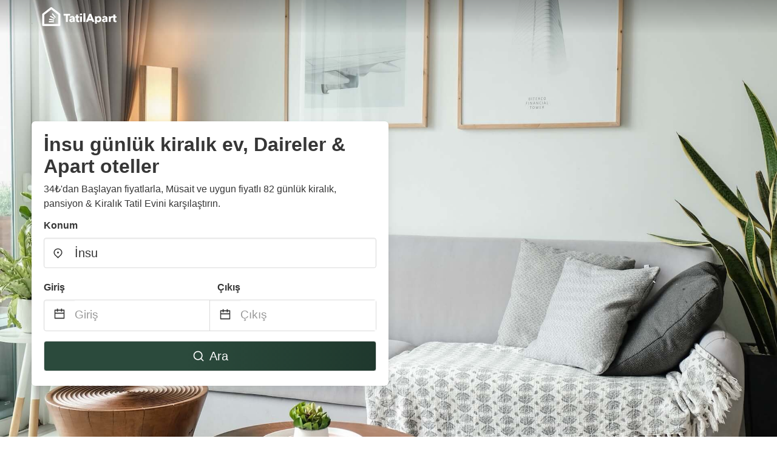

--- FILE ---
content_type: text/html
request_url: https://www.tatilapart.com/insu-turkey
body_size: 71719
content:
<!DOCTYPE html><html lang="tr-TR"><head><script async="" src="https://www.googletagmanager.com/gtag/js?id=G-QPDYXLBYFV"></script><script>window.dataLayer = window.dataLayer || [];
                function gtag(){dataLayer.push(arguments);}
                gtag('js', new Date());

                gtag('config', 'G-QPDYXLBYFV');</script><meta charSet="utf-8"/><meta name="viewport" content="width=device-width, initial-scale=1.0"/><title>İnsu günlük kiralık ev, Daireler &amp; Apart oteller | TatilApart</title><meta name="title" content="İnsu günlük kiralık ev, Daireler &amp; Apart oteller | TatilApart"/><meta name="description" content="gecelik/34₺&#x27;dan Başlayan Fiyatlarla - İnsu bölgesinde 82 daireler &amp; apart oteller &amp; günlük kiralık evi karşılaştırın! TatilApart ile en iyi ve uygun fiyatlı teklifleri bulun &amp; 70%&#x27;e kadar tasarruf edin."/><link rel="canonical" href="https://www.tatilapart.com/insu-turkey"/><link rel="icon" type="image/x-icon" href="https://vhr-public.s3.us-west-2.amazonaws.com/logos/shared/vhr-favicon/favicon.ico"/><link rel="icon" type="image/png" href="https://vhr-public.s3.us-west-2.amazonaws.com/logos/shared/vhr-favicon/favicon-32x32.png" sizes="32x32"/><link rel="icon" type="image/png" href="https://vhr-public.s3.us-west-2.amazonaws.com/logos/shared/vhr-favicon/favicon-16x16.png" sizes="16x16"/><meta property="og:title" content="İnsu günlük kiralık ev, Daireler &amp; Apart oteller | TatilApart"/><meta property="og:description" content="gecelik/34₺&#x27;dan Başlayan Fiyatlarla - İnsu bölgesinde 82 daireler &amp; apart oteller &amp; günlük kiralık evi karşılaştırın! TatilApart ile en iyi ve uygun fiyatlı teklifleri bulun &amp; 70%&#x27;e kadar tasarruf edin."/><meta name="agd-partner-manual-verification"/><link rel="alternate" hreflang="tr-TR" href="https://www.tatilapart.com/insu-turkey"/><meta name="next-head-count" content="15"/><link rel="preload" href="/_next/static/css/09b51551a1dee98fd52f.css" as="style"/><link rel="stylesheet" href="/_next/static/css/09b51551a1dee98fd52f.css"/><link rel="preload" href="/_next/static/css/baeaa0c79a50d7adec47.css" as="style"/><link rel="stylesheet" href="/_next/static/css/baeaa0c79a50d7adec47.css"/><link rel="preload" href="/_next/static/chunks/main-d4df3cd2b38c1db3cb56.js" as="script"/><link rel="preload" href="/_next/static/chunks/webpack-3ebd2e4c5f70455fd5df.js" as="script"/><link rel="preload" href="/_next/static/chunks/framework.b253b3073c52263d0437.js" as="script"/><link rel="preload" href="/_next/static/chunks/36e48897.86997c975d91371e6ba3.js" as="script"/><link rel="preload" href="/_next/static/chunks/commons.88ae839944f595391cb8.js" as="script"/><link rel="preload" href="/_next/static/chunks/pages/_app-f5b954e96be545996281.js" as="script"/><link rel="preload" href="/_next/static/chunks/62cf2826.4db01173ba49bdcd0676.js" as="script"/><link rel="preload" href="/_next/static/chunks/a29ae703.1f4aba1e12321f56e7f1.js" as="script"/><link rel="preload" href="/_next/static/chunks/4c744e84.30dcdc950a365763ac65.js" as="script"/><link rel="preload" href="/_next/static/chunks/c8eae200.8e6749ae539e1e2c5ab1.js" as="script"/><link rel="preload" href="/_next/static/chunks/fe31f82c.1d4d7c27e449e33f54b1.js" as="script"/><link rel="preload" href="/_next/static/chunks/29107295.ae8513df729d18f6a62a.js" as="script"/><link rel="preload" href="/_next/static/chunks/pages/%5Bmc-slug%5D-105067ff6874201d2cbc.js" as="script"/></head><body><div id="__next"><section class="hero is-medium is-bold" style="background-image:url(https://vhr-public.s3.us-west-2.amazonaws.com/images/landings/image_placeholder_21.jpeg);background-size:cover;background-position:center"><div class="hero-head"><nav class="navbar-gradient-background navbar"><div class="container"><div class="navbar-brand"><a class="navbar-item navbar-logo" href="/"><img src="https://vhr-public.s3.us-west-2.amazonaws.com/logos/turkey/turkey_text_white.png" alt="Logo"/></a></div></div></nav></div><div class="hero-body"><div class="container"><div class="row"><div class="columns"><div class="column is-half-desktop is-two-third-tablet is-fullwidth-mobile px-0"><div class="box search-box"><h1 class="title has-text-dark pb-0 mb-2">İnsu günlük kiralık ev, Daireler &amp; Apart oteller </h1><p class="has-text-dark">34₺&#x27;dan Başlayan fiyatlarla, Müsait ve uygun fiyatlı 82 günlük kiralık, pansiyon &amp; Kiralık Tatil Evini karşılaştırın.</p><div class="section py-1 pt-3 px-0"><div class="row pb-2"><div class="field"><label class="label">Konum</label><div class="control has-icons-left"><div role="combobox" aria-haspopup="listbox" aria-owns="react-autowhatever-1" aria-expanded="false" class="react-autosuggest__container"><div><input type="text" value="İnsu" autoComplete="off" aria-autocomplete="list" aria-controls="react-autowhatever-1" class="input is-medium" placeholder="İnsu"/></div><div id="react-autowhatever-1" role="listbox" class="autocomplete-dropdown-container rounded-corner" style="position:absolute;top:110%;left:0;width:100%;box-shadow:0px 6px 16px rgba(0, 0, 0, 0.12);background-color:white;z-index:999"></div></div><span class="icon is-left has-text-dark map-icon-vertical-center"><svg stroke="currentColor" fill="currentColor" stroke-width="0" viewBox="0 0 24 24" height="1em" width="1em" xmlns="http://www.w3.org/2000/svg"><g><path fill="none" d="M0 0h24v24H0z"></path><path d="M12 23.728l-6.364-6.364a9 9 0 1 1 12.728 0L12 23.728zm4.95-7.778a7 7 0 1 0-9.9 0L12 20.9l4.95-4.95zM12 13a2 2 0 1 1 0-4 2 2 0 0 1 0 4z"></path></g></svg></span></div></div></div><div class="row pb-0"><div class="columns py-0 my-0 is-mobile"><div class="column is-half pb-2"><div class="field"><label class="label">Giriş</label></div></div><div class="column is-half pb-2"><div class="field"><label class="label">Çıkış</label></div></div></div><div class="is-hidden-tablet"></div><div class="is-hidden-mobile"></div><div class="columns py-0 my-0"><div class="column is-full py-0 my-0 mc"><div class="DateRangePicker DateRangePicker_1"><div><div class="DateRangePickerInput DateRangePickerInput_1 DateRangePickerInput__withBorder DateRangePickerInput__withBorder_2"><button class="DateRangePickerInput_calendarIcon DateRangePickerInput_calendarIcon_1" type="button" aria-label="Interact with the calendar and add the check-in date for your trip."><svg stroke="currentColor" fill="currentColor" stroke-width="0" viewBox="0 0 24 24" class="has-text-dark calendar-icon" height="1em" width="1em" xmlns="http://www.w3.org/2000/svg"><g><path fill="none" d="M0 0h24v24H0z"></path><path d="M17 3h4a1 1 0 0 1 1 1v16a1 1 0 0 1-1 1H3a1 1 0 0 1-1-1V4a1 1 0 0 1 1-1h4V1h2v2h6V1h2v2zm-2 2H9v2H7V5H4v4h16V5h-3v2h-2V5zm5 6H4v8h16v-8z"></path></g></svg></button><div class="DateInput DateInput_1"><input type="text" class="DateInput_input DateInput_input_1" aria-label="Giriş" id="startDate" name="startDate" value="" placeholder="Giriş" autoComplete="off" aria-describedby="DateInput__screen-reader-message-startDate"/><p class="DateInput_screenReaderMessage DateInput_screenReaderMessage_1" id="DateInput__screen-reader-message-startDate">Navigate forward to interact with the calendar and select a date. Press the question mark key to get the keyboard shortcuts for changing dates.</p></div><div class="DateRangePickerInput_arrow DateRangePickerInput_arrow_1" aria-hidden="true" role="presentation"><svg stroke="currentColor" fill="currentColor" stroke-width="0" viewBox="0 0 24 24" class="has-text-dark calendar-icon-adjustment" height="1em" width="1em" xmlns="http://www.w3.org/2000/svg"><g><path fill="none" d="M0 0h24v24H0z"></path><path d="M17 3h4a1 1 0 0 1 1 1v16a1 1 0 0 1-1 1H3a1 1 0 0 1-1-1V4a1 1 0 0 1 1-1h4V1h2v2h6V1h2v2zm-2 2H9v2H7V5H4v4h16V5h-3v2h-2V5zm5 6H4v8h16v-8z"></path></g></svg></div><div class="DateInput DateInput_1"><input type="text" class="DateInput_input DateInput_input_1" aria-label="Çıkış" id="endDate" name="endDate" value="" placeholder="Çıkış" autoComplete="off" aria-describedby="DateInput__screen-reader-message-endDate"/><p class="DateInput_screenReaderMessage DateInput_screenReaderMessage_1" id="DateInput__screen-reader-message-endDate">Navigate backward to interact with the calendar and select a date. Press the question mark key to get the keyboard shortcuts for changing dates.</p></div></div></div></div></div></div></div><div class="row mt-4"><button class="button is-medium is-fullwidth mc-search-button has-text-white"><svg stroke="currentColor" fill="currentColor" stroke-width="0" viewBox="0 0 24 24" class="mr-2" height="1em" width="1em" xmlns="http://www.w3.org/2000/svg"><g><path fill="none" d="M0 0h24v24H0z"></path><path d="M18.031 16.617l4.283 4.282-1.415 1.415-4.282-4.283A8.96 8.96 0 0 1 11 20c-4.968 0-9-4.032-9-9s4.032-9 9-9 9 4.032 9 9a8.96 8.96 0 0 1-1.969 5.617zm-2.006-.742A6.977 6.977 0 0 0 18 11c0-3.868-3.133-7-7-7-3.868 0-7 3.132-7 7 0 3.867 3.132 7 7 7a6.977 6.977 0 0 0 4.875-1.975l.15-.15z"></path></g></svg>Ara</button></div></div></div></div></div></div></div></div><div class="hero-foot"><nav class="tabs is-fullwidth"><div class="container"><ul><li class="is-active mc-hero-tab-active"><a><span class="has-text-theme-color" href="#">Cazip Fırsatlar</span></a></li><li><a class="mc-hero-tab" href="#map"><span class="has-text-white">Harita</span></a></li><li><a class="mc-hero-tab" href="#amenities"><span class="has-text-white">Olanaklar</span></a></li><li><a class="mc-hero-tab" href="#price-distribution"><span class="has-text-white">Fiyat aralığı</span></a></li><li><a class="mc-hero-tab" href="#faqs"><span class="has-text-white">Seyahat Rehberleri ve Sıkça Sorulan Sorular (SSS)</span></a></li></ul></div></nav></div></section><section class="section"><div class="container"><div style="display:flex;flex-direction:row;align-items:center;justify-content:flex-start;margin-bottom:8px"><span style="padding-right:8px;color:#FFC039;font-size:18px"><svg stroke="currentColor" fill="currentColor" stroke-width="0" viewBox="0 0 320 512" height="1em" width="1em" xmlns="http://www.w3.org/2000/svg"><path d="M296 160H180.6l42.6-129.8C227.2 15 215.7 0 200 0H56C44 0 33.8 8.9 32.2 20.8l-32 240C-1.7 275.2 9.5 288 24 288h118.7L96.6 482.5c-3.6 15.2 8 29.5 23.3 29.5 8.4 0 16.4-4.4 20.8-12l176-304c9.3-15.9-2.2-36-20.7-36z"></path></svg></span><h3 class="subtitle has-text-theme-color">91% Oranında tasarruf edin</h3></div><h2 class="title">İnsu yakınında En Uygun Fiyatlı Kiralık Daire &amp; Apart otel Fırsatları</h2><div class="columns is-multiline"><div class="column is-one-quarter-widescreen is-one-third-desktop is-half-tablet"><div style="height:100%;display:flex;flex-direction:column;cursor:pointer" class="property-call-for-action-highlighter"><div class="carousel"><figure class="image has-ratio" style="position:relative"><div class="horizontalSlider___281Ls carousel__slider carousel__slider--horizontal" aria-live="polite" aria-label="slider" tabindex="0" role="listbox"><div class="carousel__slider-tray-wrapper carousel__slider-tray-wrap--horizontal"><div class="sliderTray___-vHFQ sliderAnimation___300FY carousel__slider-tray carousel__slider-tray--horizontal" style="width:400%;transform:translateX(0%) translateX(0px);flex-direction:row"><div tabindex="0" aria-selected="true" aria-label="slide" role="option" class="slide___3-Nqo slideHorizontal___1NzNV carousel__slide carousel__slide--visible" style="width:25%;padding-bottom:16.666666666666668%"><div class="slideInner___2mfX9 carousel__inner-slide"><figure class="image has-ratio is-3by2"><img class="rounded-corner image-fit image-background" src="https://q-xx.bstatic.com/xdata/images/hotel/max500/182900967.jpg?k=0189bbbdf2a85fa11d499e6b2565e2a2ddbcf61b163c67f593015f81b7c8322d&amp;o=" alt="Mersin Oteli" loading="lazy"/></figure></div></div><div tabindex="-1" aria-selected="false" aria-label="slide" role="option" class="slide___3-Nqo slideHorizontal___1NzNV carousel__slide carousel__slide--hidden" style="width:25%;padding-bottom:16.666666666666668%"><div class="slideInner___2mfX9 carousel__inner-slide"><figure class="image has-ratio is-3by2"><img class="rounded-corner image-fit image-background" src="https://q-xx.bstatic.com/xdata/images/hotel/max500/182901103.jpg?k=933c101392f657b5686bbb2d74e6ebea3ce9c5839595e6f528b493497b8e64bd&amp;o=" alt="Mersin Oteli" loading="lazy"/></figure></div></div><div tabindex="-1" aria-selected="false" aria-label="slide" role="option" class="slide___3-Nqo slideHorizontal___1NzNV carousel__slide carousel__slide--hidden" style="width:25%;padding-bottom:16.666666666666668%"><div class="slideInner___2mfX9 carousel__inner-slide"><figure class="image has-ratio is-3by2"><img class="rounded-corner image-fit image-background" src="https://q-xx.bstatic.com/xdata/images/hotel/max500/182901121.jpg?k=4c18b0b75a04736f5e92b85b318b8603a3026cd7bea2f7e51815a721903fb8e5&amp;o=" alt="Mersin Oteli" loading="lazy"/></figure></div></div><div tabindex="-1" aria-selected="false" aria-label="slide" role="option" class="slide___3-Nqo slideHorizontal___1NzNV carousel__slide carousel__slide--hidden" style="width:25%;padding-bottom:16.666666666666668%"><div class="slideInner___2mfX9 carousel__inner-slide"><figure class="image has-ratio is-3by2"><img class="rounded-corner image-fit image-background" src="https://q-xx.bstatic.com/xdata/images/hotel/max500/182912528.jpg?k=752d750337e7fdb4711ac9c2614ec73b07c15563a8e02d72926d29145f3a3ea5&amp;o=" alt="Mersin Oteli" loading="lazy"/></figure></div></div></div></div></div><button type="button" aria-label="previous" class="buttonBack___1mlaL carousel__back-button" disabled="" style="height:28px;width:28px;position:absolute;top:50%;left:4px;transform:translateY(-50%);background-color:white;opacity:0.8;border:white;border-radius:50%"><div style="width:100%;height:100%;display:flex;flex-direction:column;align-items:center;justify-content:center"><svg stroke="currentColor" fill="currentColor" stroke-width="0" viewBox="0 0 320 512" style="color:black;font-size:16px" height="1em" width="1em" xmlns="http://www.w3.org/2000/svg"><path d="M34.52 239.03L228.87 44.69c9.37-9.37 24.57-9.37 33.94 0l22.67 22.67c9.36 9.36 9.37 24.52.04 33.9L131.49 256l154.02 154.75c9.34 9.38 9.32 24.54-.04 33.9l-22.67 22.67c-9.37 9.37-24.57 9.37-33.94 0L34.52 272.97c-9.37-9.37-9.37-24.57 0-33.94z"></path></svg></div></button><button type="button" aria-label="next" class="buttonNext___2mOCa carousel__next-button" style="height:28px;width:28px;position:absolute;top:50%;right:4px;transform:translateY(-50%);background-color:white;opacity:0.8;border:white;border-radius:50%"><div style="width:100%;height:100%;display:flex;flex-direction:column;align-items:center;justify-content:center"><svg stroke="currentColor" fill="currentColor" stroke-width="0" viewBox="0 0 320 512" style="color:black;font-size:16px" height="1em" width="1em" xmlns="http://www.w3.org/2000/svg"><path d="M285.476 272.971L91.132 467.314c-9.373 9.373-24.569 9.373-33.941 0l-22.667-22.667c-9.357-9.357-9.375-24.522-.04-33.901L188.505 256 34.484 101.255c-9.335-9.379-9.317-24.544.04-33.901l22.667-22.667c9.373-9.373 24.569-9.373 33.941 0L285.475 239.03c9.373 9.372 9.373 24.568.001 33.941z"></path></svg></div></button><div style="position:absolute;bottom:4px;left:4px;border-radius:4px;background-color:rgba(255, 255, 255, 0.85);padding:4px 8px;display:flex;flex-direction:row;align-items:center;justify-content:center;font-size:14px" class="has-text-dark is-hidden"><svg stroke="currentColor" fill="currentColor" stroke-width="0" viewBox="0 0 320 512" class="mr-1" height="1em" width="1em" xmlns="http://www.w3.org/2000/svg"><path d="M296 160H180.6l42.6-129.8C227.2 15 215.7 0 200 0H56C44 0 33.8 8.9 32.2 20.8l-32 240C-1.7 275.2 9.5 288 24 288h118.7L96.6 482.5c-3.6 15.2 8 29.5 23.3 29.5 8.4 0 16.4-4.4 20.8-12l176-304c9.3-15.9-2.2-36-20.7-36z"></path></svg></div></figure></div><div style="padding-top:8px;flex:1;display:flex;flex-direction:column;justify-content:space-between"><div><span style="font-size:14px;line-height:16pt;vertical-align:center;margin-bottom:4px" class="has-text-dark mr-1"><svg stroke="currentColor" fill="currentColor" stroke-width="0" viewBox="0 0 576 512" style="color:rgba(255, 55, 91, 1);position:relative;top:1px;margin-right:4px" height="1em" width="1em" xmlns="http://www.w3.org/2000/svg"><path d="M259.3 17.8L194 150.2 47.9 171.5c-26.2 3.8-36.7 36.1-17.7 54.6l105.7 103-25 145.5c-4.5 26.3 23.2 46 46.4 33.7L288 439.6l130.7 68.7c23.2 12.2 50.9-7.4 46.4-33.7l-25-145.5 105.7-103c19-18.5 8.5-50.8-17.7-54.6L382 150.2 316.7 17.8c-11.7-23.6-45.6-23.9-57.4 0z"></path></svg>7.0<!-- --> (<!-- -->17<!-- --> <!-- -->değerlendirme<!-- -->)</span><div style="font-size:16px" class="has-text-dark">Mersin Oteli</div><div style="font-size:14px;line-height:16pt" class="has-text-grey">otel · 2 Misafir · 1 Yatak Odası</div></div><div style="margin-top:4px;font-size:16px;display:flex;flex-direction:row;align-items:flex-end;justify-content:space-between" class="has-text-dark"><div><div></div><div><b>₺2.096</b> <!-- -->/gece</div></div><img src="https://storage.googleapis.com/vhr-gcp-usa/logos/expedia-logo.png" style="height:16px;max-width:72px;object-fit:contain"/></div></div><div style="margin-top:8px;margin-bottom:8px" class="property-call-for-action-button">Teklifi görüntüleyin</div></div></div><div class="column is-one-quarter-widescreen is-one-third-desktop is-half-tablet"><div style="height:100%;display:flex;flex-direction:column;cursor:pointer" class="property-call-for-action-highlighter"><div class="carousel"><figure class="image has-ratio" style="position:relative"><div class="horizontalSlider___281Ls carousel__slider carousel__slider--horizontal" aria-live="polite" aria-label="slider" tabindex="0" role="listbox"><div class="carousel__slider-tray-wrapper carousel__slider-tray-wrap--horizontal"><div class="sliderTray___-vHFQ sliderAnimation___300FY carousel__slider-tray carousel__slider-tray--horizontal" style="width:400%;transform:translateX(0%) translateX(0px);flex-direction:row"><div tabindex="0" aria-selected="true" aria-label="slide" role="option" class="slide___3-Nqo slideHorizontal___1NzNV carousel__slide carousel__slide--visible" style="width:25%;padding-bottom:16.666666666666668%"><div class="slideInner___2mfX9 carousel__inner-slide"><figure class="image has-ratio is-3by2"><img class="rounded-corner image-fit image-background" src="https://q-xx.bstatic.com/xdata/images/hotel/max500/244717900.jpg?k=125e0566e217f1b250b166c8c0ff5b9ef659ace2cd9d4957cdc8d12bd7d2b3b2&amp;o=" alt="Grand Boss Suit hotel Mersin" loading="lazy"/></figure></div></div><div tabindex="-1" aria-selected="false" aria-label="slide" role="option" class="slide___3-Nqo slideHorizontal___1NzNV carousel__slide carousel__slide--hidden" style="width:25%;padding-bottom:16.666666666666668%"><div class="slideInner___2mfX9 carousel__inner-slide"><figure class="image has-ratio is-3by2"><img class="rounded-corner image-fit image-background" src="https://q-xx.bstatic.com/xdata/images/hotel/max500/230355310.jpg?k=2a866730f29fff06d8e97da8b2131a0aadab60a500536eda5eb17f896c1b00f1&amp;o=" alt="Grand Boss Suit hotel Mersin" loading="lazy"/></figure></div></div><div tabindex="-1" aria-selected="false" aria-label="slide" role="option" class="slide___3-Nqo slideHorizontal___1NzNV carousel__slide carousel__slide--hidden" style="width:25%;padding-bottom:16.666666666666668%"><div class="slideInner___2mfX9 carousel__inner-slide"><figure class="image has-ratio is-3by2"><img class="rounded-corner image-fit image-background" src="https://q-xx.bstatic.com/xdata/images/hotel/max500/220247889.jpg?k=a09368dff04d80f47ec0f16b016fd339e29d8e0f4d02ffca523075b028e00dbd&amp;o=" alt="Grand Boss Suit hotel Mersin" loading="lazy"/></figure></div></div><div tabindex="-1" aria-selected="false" aria-label="slide" role="option" class="slide___3-Nqo slideHorizontal___1NzNV carousel__slide carousel__slide--hidden" style="width:25%;padding-bottom:16.666666666666668%"><div class="slideInner___2mfX9 carousel__inner-slide"><figure class="image has-ratio is-3by2"><img class="rounded-corner image-fit image-background" src="https://q-xx.bstatic.com/xdata/images/hotel/max500/230354746.jpg?k=16dd6dafed981395f474eed7e179459ab5a9d59902180e7651219fd783605df6&amp;o=" alt="Grand Boss Suit hotel Mersin" loading="lazy"/></figure></div></div></div></div></div><button type="button" aria-label="previous" class="buttonBack___1mlaL carousel__back-button" disabled="" style="height:28px;width:28px;position:absolute;top:50%;left:4px;transform:translateY(-50%);background-color:white;opacity:0.8;border:white;border-radius:50%"><div style="width:100%;height:100%;display:flex;flex-direction:column;align-items:center;justify-content:center"><svg stroke="currentColor" fill="currentColor" stroke-width="0" viewBox="0 0 320 512" style="color:black;font-size:16px" height="1em" width="1em" xmlns="http://www.w3.org/2000/svg"><path d="M34.52 239.03L228.87 44.69c9.37-9.37 24.57-9.37 33.94 0l22.67 22.67c9.36 9.36 9.37 24.52.04 33.9L131.49 256l154.02 154.75c9.34 9.38 9.32 24.54-.04 33.9l-22.67 22.67c-9.37 9.37-24.57 9.37-33.94 0L34.52 272.97c-9.37-9.37-9.37-24.57 0-33.94z"></path></svg></div></button><button type="button" aria-label="next" class="buttonNext___2mOCa carousel__next-button" style="height:28px;width:28px;position:absolute;top:50%;right:4px;transform:translateY(-50%);background-color:white;opacity:0.8;border:white;border-radius:50%"><div style="width:100%;height:100%;display:flex;flex-direction:column;align-items:center;justify-content:center"><svg stroke="currentColor" fill="currentColor" stroke-width="0" viewBox="0 0 320 512" style="color:black;font-size:16px" height="1em" width="1em" xmlns="http://www.w3.org/2000/svg"><path d="M285.476 272.971L91.132 467.314c-9.373 9.373-24.569 9.373-33.941 0l-22.667-22.667c-9.357-9.357-9.375-24.522-.04-33.901L188.505 256 34.484 101.255c-9.335-9.379-9.317-24.544.04-33.901l22.667-22.667c9.373-9.373 24.569-9.373 33.941 0L285.475 239.03c9.373 9.372 9.373 24.568.001 33.941z"></path></svg></div></button><div style="position:absolute;bottom:4px;left:4px;border-radius:4px;background-color:rgba(255, 255, 255, 0.85);padding:4px 8px;display:flex;flex-direction:row;align-items:center;justify-content:center;font-size:14px" class="has-text-dark is-hidden"><svg stroke="currentColor" fill="currentColor" stroke-width="0" viewBox="0 0 320 512" class="mr-1" height="1em" width="1em" xmlns="http://www.w3.org/2000/svg"><path d="M296 160H180.6l42.6-129.8C227.2 15 215.7 0 200 0H56C44 0 33.8 8.9 32.2 20.8l-32 240C-1.7 275.2 9.5 288 24 288h118.7L96.6 482.5c-3.6 15.2 8 29.5 23.3 29.5 8.4 0 16.4-4.4 20.8-12l176-304c9.3-15.9-2.2-36-20.7-36z"></path></svg></div></figure></div><div style="padding-top:8px;flex:1;display:flex;flex-direction:column;justify-content:space-between"><div><span style="font-size:14px;line-height:16pt;vertical-align:center;margin-bottom:4px" class="has-text-dark mr-1"><svg stroke="currentColor" fill="currentColor" stroke-width="0" viewBox="0 0 576 512" style="color:rgba(255, 55, 91, 1);position:relative;top:1px;margin-right:4px" height="1em" width="1em" xmlns="http://www.w3.org/2000/svg"><path d="M259.3 17.8L194 150.2 47.9 171.5c-26.2 3.8-36.7 36.1-17.7 54.6l105.7 103-25 145.5c-4.5 26.3 23.2 46 46.4 33.7L288 439.6l130.7 68.7c23.2 12.2 50.9-7.4 46.4-33.7l-25-145.5 105.7-103c19-18.5 8.5-50.8-17.7-54.6L382 150.2 316.7 17.8c-11.7-23.6-45.6-23.9-57.4 0z"></path></svg>4.0<!-- --> (<!-- -->1<!-- --> <!-- -->değerlendirme<!-- -->)</span><div style="font-size:16px" class="has-text-dark">Grand Boss Suit hotel Mersin</div><div style="font-size:14px;line-height:16pt" class="has-text-grey">otel · 2 Misafir · 1 Yatak Odası</div></div><div style="margin-top:4px;font-size:16px;display:flex;flex-direction:row;align-items:flex-end;justify-content:space-between" class="has-text-dark"><div><div></div><div><b>₺1.205</b> <!-- -->/gece</div></div><img src="https://storage.googleapis.com/vhr-gcp-usa/logos/expedia-logo.png" style="height:16px;max-width:72px;object-fit:contain"/></div></div><div style="margin-top:8px;margin-bottom:8px" class="property-call-for-action-button">Teklifi görüntüleyin</div></div></div><div class="column is-one-quarter-widescreen is-one-third-desktop is-half-tablet"><div style="height:100%;display:flex;flex-direction:column;cursor:pointer" class="property-call-for-action-highlighter"><div class="carousel"><figure class="image has-ratio" style="position:relative"><div class="horizontalSlider___281Ls carousel__slider carousel__slider--horizontal" aria-live="polite" aria-label="slider" tabindex="0" role="listbox"><div class="carousel__slider-tray-wrapper carousel__slider-tray-wrap--horizontal"><div class="sliderTray___-vHFQ sliderAnimation___300FY carousel__slider-tray carousel__slider-tray--horizontal" style="width:400%;transform:translateX(0%) translateX(0px);flex-direction:row"><div tabindex="0" aria-selected="true" aria-label="slide" role="option" class="slide___3-Nqo slideHorizontal___1NzNV carousel__slide carousel__slide--visible" style="width:25%;padding-bottom:16.666666666666668%"><div class="slideInner___2mfX9 carousel__inner-slide"><figure class="image has-ratio is-3by2"><img class="rounded-corner image-fit image-background" src="https://q-xx.bstatic.com/xdata/images/hotel/max500/461239028.jpg?k=d5083a5093c6de3e64c55f188c5173ee4c8e1d9c15740018a1bf252179fd9e68&amp;o=" alt="Марка Алата" loading="lazy"/></figure></div></div><div tabindex="-1" aria-selected="false" aria-label="slide" role="option" class="slide___3-Nqo slideHorizontal___1NzNV carousel__slide carousel__slide--hidden" style="width:25%;padding-bottom:16.666666666666668%"><div class="slideInner___2mfX9 carousel__inner-slide"><figure class="image has-ratio is-3by2"><img class="rounded-corner image-fit image-background" src="https://q-xx.bstatic.com/xdata/images/hotel/max500/462684232.jpg?k=39455366b87c508d9fcbdeff7b8780756cf4c584f40794879e07965ec39f2e78&amp;o=" alt="Марка Алата" loading="lazy"/></figure></div></div><div tabindex="-1" aria-selected="false" aria-label="slide" role="option" class="slide___3-Nqo slideHorizontal___1NzNV carousel__slide carousel__slide--hidden" style="width:25%;padding-bottom:16.666666666666668%"><div class="slideInner___2mfX9 carousel__inner-slide"><figure class="image has-ratio is-3by2"><img class="rounded-corner image-fit image-background" src="https://q-xx.bstatic.com/xdata/images/hotel/max500/462684239.jpg?k=117440b617a4f0dac7b182b31c43478fcc735353f4c80fab79d48c39f644c7c7&amp;o=" alt="Марка Алата" loading="lazy"/></figure></div></div><div tabindex="-1" aria-selected="false" aria-label="slide" role="option" class="slide___3-Nqo slideHorizontal___1NzNV carousel__slide carousel__slide--hidden" style="width:25%;padding-bottom:16.666666666666668%"><div class="slideInner___2mfX9 carousel__inner-slide"><figure class="image has-ratio is-3by2"><img class="rounded-corner image-fit image-background" src="https://q-xx.bstatic.com/xdata/images/hotel/max500/454320649.jpg?k=a660d6df93eb07d1cca2d9a06b775a16f378478647f939babbfc59e7710685de&amp;o=" alt="Марка Алата" loading="lazy"/></figure></div></div></div></div></div><button type="button" aria-label="previous" class="buttonBack___1mlaL carousel__back-button" disabled="" style="height:28px;width:28px;position:absolute;top:50%;left:4px;transform:translateY(-50%);background-color:white;opacity:0.8;border:white;border-radius:50%"><div style="width:100%;height:100%;display:flex;flex-direction:column;align-items:center;justify-content:center"><svg stroke="currentColor" fill="currentColor" stroke-width="0" viewBox="0 0 320 512" style="color:black;font-size:16px" height="1em" width="1em" xmlns="http://www.w3.org/2000/svg"><path d="M34.52 239.03L228.87 44.69c9.37-9.37 24.57-9.37 33.94 0l22.67 22.67c9.36 9.36 9.37 24.52.04 33.9L131.49 256l154.02 154.75c9.34 9.38 9.32 24.54-.04 33.9l-22.67 22.67c-9.37 9.37-24.57 9.37-33.94 0L34.52 272.97c-9.37-9.37-9.37-24.57 0-33.94z"></path></svg></div></button><button type="button" aria-label="next" class="buttonNext___2mOCa carousel__next-button" style="height:28px;width:28px;position:absolute;top:50%;right:4px;transform:translateY(-50%);background-color:white;opacity:0.8;border:white;border-radius:50%"><div style="width:100%;height:100%;display:flex;flex-direction:column;align-items:center;justify-content:center"><svg stroke="currentColor" fill="currentColor" stroke-width="0" viewBox="0 0 320 512" style="color:black;font-size:16px" height="1em" width="1em" xmlns="http://www.w3.org/2000/svg"><path d="M285.476 272.971L91.132 467.314c-9.373 9.373-24.569 9.373-33.941 0l-22.667-22.667c-9.357-9.357-9.375-24.522-.04-33.901L188.505 256 34.484 101.255c-9.335-9.379-9.317-24.544.04-33.901l22.667-22.667c9.373-9.373 24.569-9.373 33.941 0L285.475 239.03c9.373 9.372 9.373 24.568.001 33.941z"></path></svg></div></button><div style="position:absolute;bottom:4px;left:4px;border-radius:4px;background-color:rgba(255, 255, 255, 0.85);padding:4px 8px;display:flex;flex-direction:row;align-items:center;justify-content:center;font-size:14px" class="has-text-dark is-hidden"><svg stroke="currentColor" fill="currentColor" stroke-width="0" viewBox="0 0 320 512" class="mr-1" height="1em" width="1em" xmlns="http://www.w3.org/2000/svg"><path d="M296 160H180.6l42.6-129.8C227.2 15 215.7 0 200 0H56C44 0 33.8 8.9 32.2 20.8l-32 240C-1.7 275.2 9.5 288 24 288h118.7L96.6 482.5c-3.6 15.2 8 29.5 23.3 29.5 8.4 0 16.4-4.4 20.8-12l176-304c9.3-15.9-2.2-36-20.7-36z"></path></svg></div></figure></div><div style="padding-top:8px;flex:1;display:flex;flex-direction:column;justify-content:space-between"><div><div style="font-size:16px" class="has-text-dark">Марка Алата</div><div style="font-size:14px;line-height:16pt" class="has-text-grey">apartman dairesi · 2 Misafir · 1 Yatak Odası</div></div><div style="margin-top:4px;font-size:16px;display:flex;flex-direction:row;align-items:flex-end;justify-content:space-between" class="has-text-dark"><div><div></div><div><b>₺1.527</b> <!-- -->/gece</div></div><img src="https://firebasestorage.googleapis.com/v0/b/vacationhomerents-stage.appspot.com/o/MC%2FBooking.svg?alt=media&amp;token=b5174eeb-bf35-4740-b7eb-29d7b16b4503" style="height:16px;max-width:72px;object-fit:contain"/></div></div><div style="margin-top:8px;margin-bottom:8px" class="property-call-for-action-button">Teklifi görüntüleyin</div></div></div><div class="column is-one-quarter-widescreen is-one-third-desktop is-half-tablet"><div style="height:100%;display:flex;flex-direction:column;cursor:pointer" class="property-call-for-action-highlighter"><div class="carousel"><figure class="image has-ratio" style="position:relative"><div class="horizontalSlider___281Ls carousel__slider carousel__slider--horizontal" aria-live="polite" aria-label="slider" tabindex="0" role="listbox"><div class="carousel__slider-tray-wrapper carousel__slider-tray-wrap--horizontal"><div class="sliderTray___-vHFQ sliderAnimation___300FY carousel__slider-tray carousel__slider-tray--horizontal" style="width:100%;transform:translateX(0%) translateX(0px);flex-direction:row"><div tabindex="0" aria-selected="true" aria-label="slide" role="option" class="slide___3-Nqo slideHorizontal___1NzNV carousel__slide carousel__slide--visible" style="width:100%;padding-bottom:66.66666666666667%"><div class="slideInner___2mfX9 carousel__inner-slide"><figure class="image has-ratio is-3by2"><img class="rounded-corner image-fit image-background" src="https://q-xx.bstatic.com/xdata/images/hotel/max500/475644770.jpg?k=8671b2bd84dd774e5d40b7bee6c6c4a3f288c813493f052722a16879c3e23058&amp;o=" alt="No hotel" loading="lazy"/></figure></div></div></div></div></div><button type="button" aria-label="previous" class="buttonBack___1mlaL carousel__back-button" disabled="" style="height:28px;width:28px;position:absolute;top:50%;left:4px;transform:translateY(-50%);background-color:white;opacity:0.8;border:white;border-radius:50%"><div style="width:100%;height:100%;display:flex;flex-direction:column;align-items:center;justify-content:center"><svg stroke="currentColor" fill="currentColor" stroke-width="0" viewBox="0 0 320 512" style="color:black;font-size:16px" height="1em" width="1em" xmlns="http://www.w3.org/2000/svg"><path d="M34.52 239.03L228.87 44.69c9.37-9.37 24.57-9.37 33.94 0l22.67 22.67c9.36 9.36 9.37 24.52.04 33.9L131.49 256l154.02 154.75c9.34 9.38 9.32 24.54-.04 33.9l-22.67 22.67c-9.37 9.37-24.57 9.37-33.94 0L34.52 272.97c-9.37-9.37-9.37-24.57 0-33.94z"></path></svg></div></button><button type="button" aria-label="next" class="buttonNext___2mOCa carousel__next-button" disabled="" style="height:28px;width:28px;position:absolute;top:50%;right:4px;transform:translateY(-50%);background-color:white;opacity:0.8;border:white;border-radius:50%"><div style="width:100%;height:100%;display:flex;flex-direction:column;align-items:center;justify-content:center"><svg stroke="currentColor" fill="currentColor" stroke-width="0" viewBox="0 0 320 512" style="color:black;font-size:16px" height="1em" width="1em" xmlns="http://www.w3.org/2000/svg"><path d="M285.476 272.971L91.132 467.314c-9.373 9.373-24.569 9.373-33.941 0l-22.667-22.667c-9.357-9.357-9.375-24.522-.04-33.901L188.505 256 34.484 101.255c-9.335-9.379-9.317-24.544.04-33.901l22.667-22.667c9.373-9.373 24.569-9.373 33.941 0L285.475 239.03c9.373 9.372 9.373 24.568.001 33.941z"></path></svg></div></button><div style="position:absolute;bottom:4px;left:4px;border-radius:4px;background-color:rgba(255, 255, 255, 0.85);padding:4px 8px;display:flex;flex-direction:row;align-items:center;justify-content:center;font-size:14px" class="has-text-dark is-hidden"><svg stroke="currentColor" fill="currentColor" stroke-width="0" viewBox="0 0 320 512" class="mr-1" height="1em" width="1em" xmlns="http://www.w3.org/2000/svg"><path d="M296 160H180.6l42.6-129.8C227.2 15 215.7 0 200 0H56C44 0 33.8 8.9 32.2 20.8l-32 240C-1.7 275.2 9.5 288 24 288h118.7L96.6 482.5c-3.6 15.2 8 29.5 23.3 29.5 8.4 0 16.4-4.4 20.8-12l176-304c9.3-15.9-2.2-36-20.7-36z"></path></svg></div></figure></div><div style="padding-top:8px;flex:1;display:flex;flex-direction:column;justify-content:space-between"><div><div style="font-size:16px" class="has-text-dark">No hotel</div><div style="font-size:14px;line-height:16pt" class="has-text-grey">apartman dairesi · 2 Misafir · 1 Yatak Odası</div></div><div style="margin-top:4px;font-size:16px;display:flex;flex-direction:row;align-items:flex-end;justify-content:space-between" class="has-text-dark"><div><div></div><div><b>₺1.119</b> <!-- -->/gece</div></div><img src="https://firebasestorage.googleapis.com/v0/b/vacationhomerents-stage.appspot.com/o/MC%2FBooking.svg?alt=media&amp;token=b5174eeb-bf35-4740-b7eb-29d7b16b4503" style="height:16px;max-width:72px;object-fit:contain"/></div></div><div style="margin-top:8px;margin-bottom:8px" class="property-call-for-action-button">Teklifi görüntüleyin</div></div></div><div class="column is-one-quarter-widescreen is-one-third-desktop is-half-tablet"><div style="height:100%;display:flex;flex-direction:column;cursor:pointer" class="property-call-for-action-highlighter"><div class="carousel"><figure class="image has-ratio" style="position:relative"><div class="horizontalSlider___281Ls carousel__slider carousel__slider--horizontal" aria-live="polite" aria-label="slider" tabindex="0" role="listbox"><div class="carousel__slider-tray-wrapper carousel__slider-tray-wrap--horizontal"><div class="sliderTray___-vHFQ sliderAnimation___300FY carousel__slider-tray carousel__slider-tray--horizontal" style="width:400%;transform:translateX(0%) translateX(0px);flex-direction:row"><div tabindex="0" aria-selected="true" aria-label="slide" role="option" class="slide___3-Nqo slideHorizontal___1NzNV carousel__slide carousel__slide--visible" style="width:25%;padding-bottom:16.666666666666668%"><div class="slideInner___2mfX9 carousel__inner-slide"><figure class="image has-ratio is-3by2"><img class="rounded-corner image-fit image-background" src="https://q-xx.bstatic.com/xdata/images/hotel/max500/196066267.jpg?k=ef49ab64105cbe87ffb9d519e1123f39e069862cd71a26f58f85d27105d17c40&amp;o=" alt="Mersin Vip House Hotel" loading="lazy"/></figure></div></div><div tabindex="-1" aria-selected="false" aria-label="slide" role="option" class="slide___3-Nqo slideHorizontal___1NzNV carousel__slide carousel__slide--hidden" style="width:25%;padding-bottom:16.666666666666668%"><div class="slideInner___2mfX9 carousel__inner-slide"><figure class="image has-ratio is-3by2"><img class="rounded-corner image-fit image-background" src="https://q-xx.bstatic.com/xdata/images/hotel/max500/196066254.jpg?k=12c7f60308af69758f6e50217cfebc9d04d5706f0eb5bc17c3c5573ffb60e883&amp;o=" alt="Mersin Vip House Hotel" loading="lazy"/></figure></div></div><div tabindex="-1" aria-selected="false" aria-label="slide" role="option" class="slide___3-Nqo slideHorizontal___1NzNV carousel__slide carousel__slide--hidden" style="width:25%;padding-bottom:16.666666666666668%"><div class="slideInner___2mfX9 carousel__inner-slide"><figure class="image has-ratio is-3by2"><img class="rounded-corner image-fit image-background" src="https://q-xx.bstatic.com/xdata/images/hotel/max500/196066172.jpg?k=d40d27018eedfcf29f0d8b116df6f7ac9a142a15299962772446316427b522b9&amp;o=" alt="Mersin Vip House Hotel" loading="lazy"/></figure></div></div><div tabindex="-1" aria-selected="false" aria-label="slide" role="option" class="slide___3-Nqo slideHorizontal___1NzNV carousel__slide carousel__slide--hidden" style="width:25%;padding-bottom:16.666666666666668%"><div class="slideInner___2mfX9 carousel__inner-slide"><figure class="image has-ratio is-3by2"><img class="rounded-corner image-fit image-background" src="https://q-xx.bstatic.com/xdata/images/hotel/max500/196066148.jpg?k=f09224f996c57198c57b3ee3ad5e9823c98798cccb4084efd57659fb8373875c&amp;o=" alt="Mersin Vip House Hotel" loading="lazy"/></figure></div></div></div></div></div><button type="button" aria-label="previous" class="buttonBack___1mlaL carousel__back-button" disabled="" style="height:28px;width:28px;position:absolute;top:50%;left:4px;transform:translateY(-50%);background-color:white;opacity:0.8;border:white;border-radius:50%"><div style="width:100%;height:100%;display:flex;flex-direction:column;align-items:center;justify-content:center"><svg stroke="currentColor" fill="currentColor" stroke-width="0" viewBox="0 0 320 512" style="color:black;font-size:16px" height="1em" width="1em" xmlns="http://www.w3.org/2000/svg"><path d="M34.52 239.03L228.87 44.69c9.37-9.37 24.57-9.37 33.94 0l22.67 22.67c9.36 9.36 9.37 24.52.04 33.9L131.49 256l154.02 154.75c9.34 9.38 9.32 24.54-.04 33.9l-22.67 22.67c-9.37 9.37-24.57 9.37-33.94 0L34.52 272.97c-9.37-9.37-9.37-24.57 0-33.94z"></path></svg></div></button><button type="button" aria-label="next" class="buttonNext___2mOCa carousel__next-button" style="height:28px;width:28px;position:absolute;top:50%;right:4px;transform:translateY(-50%);background-color:white;opacity:0.8;border:white;border-radius:50%"><div style="width:100%;height:100%;display:flex;flex-direction:column;align-items:center;justify-content:center"><svg stroke="currentColor" fill="currentColor" stroke-width="0" viewBox="0 0 320 512" style="color:black;font-size:16px" height="1em" width="1em" xmlns="http://www.w3.org/2000/svg"><path d="M285.476 272.971L91.132 467.314c-9.373 9.373-24.569 9.373-33.941 0l-22.667-22.667c-9.357-9.357-9.375-24.522-.04-33.901L188.505 256 34.484 101.255c-9.335-9.379-9.317-24.544.04-33.901l22.667-22.667c9.373-9.373 24.569-9.373 33.941 0L285.475 239.03c9.373 9.372 9.373 24.568.001 33.941z"></path></svg></div></button><div style="position:absolute;bottom:4px;left:4px;border-radius:4px;background-color:rgba(255, 255, 255, 0.85);padding:4px 8px;display:flex;flex-direction:row;align-items:center;justify-content:center;font-size:14px" class="has-text-dark is-hidden"><svg stroke="currentColor" fill="currentColor" stroke-width="0" viewBox="0 0 320 512" class="mr-1" height="1em" width="1em" xmlns="http://www.w3.org/2000/svg"><path d="M296 160H180.6l42.6-129.8C227.2 15 215.7 0 200 0H56C44 0 33.8 8.9 32.2 20.8l-32 240C-1.7 275.2 9.5 288 24 288h118.7L96.6 482.5c-3.6 15.2 8 29.5 23.3 29.5 8.4 0 16.4-4.4 20.8-12l176-304c9.3-15.9-2.2-36-20.7-36z"></path></svg></div></figure></div><div style="padding-top:8px;flex:1;display:flex;flex-direction:column;justify-content:space-between"><div><span style="font-size:14px;line-height:16pt;vertical-align:center;margin-bottom:4px" class="has-text-dark mr-1"><svg stroke="currentColor" fill="currentColor" stroke-width="0" viewBox="0 0 576 512" style="color:rgba(255, 55, 91, 1);position:relative;top:1px;margin-right:4px" height="1em" width="1em" xmlns="http://www.w3.org/2000/svg"><path d="M259.3 17.8L194 150.2 47.9 171.5c-26.2 3.8-36.7 36.1-17.7 54.6l105.7 103-25 145.5c-4.5 26.3 23.2 46 46.4 33.7L288 439.6l130.7 68.7c23.2 12.2 50.9-7.4 46.4-33.7l-25-145.5 105.7-103c19-18.5 8.5-50.8-17.7-54.6L382 150.2 316.7 17.8c-11.7-23.6-45.6-23.9-57.4 0z"></path></svg>9.0<!-- --> (<!-- -->26<!-- --> <!-- -->değerlendirme<!-- -->)</span><div style="font-size:16px" class="has-text-dark">Mersin Vip House Hotel</div><div style="font-size:14px;line-height:16pt" class="has-text-grey">apartman dairesi · 2 Misafir · 1 Yatak Odası</div></div><div style="margin-top:4px;font-size:16px;display:flex;flex-direction:row;align-items:flex-end;justify-content:space-between" class="has-text-dark"><div><div></div><div><b>₺2.459</b> <!-- -->/gece</div></div><img src="https://storage.googleapis.com/vhr-gcp-usa/logos/expedia-logo.png" style="height:16px;max-width:72px;object-fit:contain"/></div></div><div style="margin-top:8px;margin-bottom:8px" class="property-call-for-action-button">Teklifi görüntüleyin</div></div></div><div class="column is-one-quarter-widescreen is-one-third-desktop is-half-tablet"><div style="height:100%;display:flex;flex-direction:column;cursor:pointer" class="property-call-for-action-highlighter"><div class="carousel"><figure class="image has-ratio" style="position:relative"><div class="horizontalSlider___281Ls carousel__slider carousel__slider--horizontal" aria-live="polite" aria-label="slider" tabindex="0" role="listbox"><div class="carousel__slider-tray-wrapper carousel__slider-tray-wrap--horizontal"><div class="sliderTray___-vHFQ sliderAnimation___300FY carousel__slider-tray carousel__slider-tray--horizontal" style="width:400%;transform:translateX(0%) translateX(0px);flex-direction:row"><div tabindex="0" aria-selected="true" aria-label="slide" role="option" class="slide___3-Nqo slideHorizontal___1NzNV carousel__slide carousel__slide--visible" style="width:25%;padding-bottom:16.666666666666668%"><div class="slideInner___2mfX9 carousel__inner-slide"><figure class="image has-ratio is-3by2"><img class="rounded-corner image-fit image-background" src="https://q-xx.bstatic.com/xdata/images/hotel/max500/478544502.jpg?k=64213a23d821bbbc1a769e33f20cd6dad1c9dc99df2718f832b32f51c7dd7de1&amp;o=" alt="LÜKS HOTEL" loading="lazy"/></figure></div></div><div tabindex="-1" aria-selected="false" aria-label="slide" role="option" class="slide___3-Nqo slideHorizontal___1NzNV carousel__slide carousel__slide--hidden" style="width:25%;padding-bottom:16.666666666666668%"><div class="slideInner___2mfX9 carousel__inner-slide"><figure class="image has-ratio is-3by2"><img class="rounded-corner image-fit image-background" src="https://q-xx.bstatic.com/xdata/images/hotel/max500/478545241.jpg?k=340257bd41ce3c3c4e7f8464493f9a0a65f5b40356c10c3d11d4d9b0ca5b4a27&amp;o=" alt="LÜKS HOTEL" loading="lazy"/></figure></div></div><div tabindex="-1" aria-selected="false" aria-label="slide" role="option" class="slide___3-Nqo slideHorizontal___1NzNV carousel__slide carousel__slide--hidden" style="width:25%;padding-bottom:16.666666666666668%"><div class="slideInner___2mfX9 carousel__inner-slide"><figure class="image has-ratio is-3by2"><img class="rounded-corner image-fit image-background" src="https://q-xx.bstatic.com/xdata/images/hotel/max500/478545248.jpg?k=c0b579f89080f4742289b9066d702ac557c684b21e8fec350b8d0f895c9c4c16&amp;o=" alt="LÜKS HOTEL" loading="lazy"/></figure></div></div><div tabindex="-1" aria-selected="false" aria-label="slide" role="option" class="slide___3-Nqo slideHorizontal___1NzNV carousel__slide carousel__slide--hidden" style="width:25%;padding-bottom:16.666666666666668%"><div class="slideInner___2mfX9 carousel__inner-slide"><figure class="image has-ratio is-3by2"><img class="rounded-corner image-fit image-background" src="https://q-xx.bstatic.com/xdata/images/hotel/max500/478545257.jpg?k=79b256e8385394822e541f970316f80cbc43d38bb047360943545fae2e3c2792&amp;o=" alt="LÜKS HOTEL" loading="lazy"/></figure></div></div></div></div></div><button type="button" aria-label="previous" class="buttonBack___1mlaL carousel__back-button" disabled="" style="height:28px;width:28px;position:absolute;top:50%;left:4px;transform:translateY(-50%);background-color:white;opacity:0.8;border:white;border-radius:50%"><div style="width:100%;height:100%;display:flex;flex-direction:column;align-items:center;justify-content:center"><svg stroke="currentColor" fill="currentColor" stroke-width="0" viewBox="0 0 320 512" style="color:black;font-size:16px" height="1em" width="1em" xmlns="http://www.w3.org/2000/svg"><path d="M34.52 239.03L228.87 44.69c9.37-9.37 24.57-9.37 33.94 0l22.67 22.67c9.36 9.36 9.37 24.52.04 33.9L131.49 256l154.02 154.75c9.34 9.38 9.32 24.54-.04 33.9l-22.67 22.67c-9.37 9.37-24.57 9.37-33.94 0L34.52 272.97c-9.37-9.37-9.37-24.57 0-33.94z"></path></svg></div></button><button type="button" aria-label="next" class="buttonNext___2mOCa carousel__next-button" style="height:28px;width:28px;position:absolute;top:50%;right:4px;transform:translateY(-50%);background-color:white;opacity:0.8;border:white;border-radius:50%"><div style="width:100%;height:100%;display:flex;flex-direction:column;align-items:center;justify-content:center"><svg stroke="currentColor" fill="currentColor" stroke-width="0" viewBox="0 0 320 512" style="color:black;font-size:16px" height="1em" width="1em" xmlns="http://www.w3.org/2000/svg"><path d="M285.476 272.971L91.132 467.314c-9.373 9.373-24.569 9.373-33.941 0l-22.667-22.667c-9.357-9.357-9.375-24.522-.04-33.901L188.505 256 34.484 101.255c-9.335-9.379-9.317-24.544.04-33.901l22.667-22.667c9.373-9.373 24.569-9.373 33.941 0L285.475 239.03c9.373 9.372 9.373 24.568.001 33.941z"></path></svg></div></button><div style="position:absolute;bottom:4px;left:4px;border-radius:4px;background-color:rgba(255, 255, 255, 0.85);padding:4px 8px;display:flex;flex-direction:row;align-items:center;justify-content:center;font-size:14px" class="has-text-dark is-hidden"><svg stroke="currentColor" fill="currentColor" stroke-width="0" viewBox="0 0 320 512" class="mr-1" height="1em" width="1em" xmlns="http://www.w3.org/2000/svg"><path d="M296 160H180.6l42.6-129.8C227.2 15 215.7 0 200 0H56C44 0 33.8 8.9 32.2 20.8l-32 240C-1.7 275.2 9.5 288 24 288h118.7L96.6 482.5c-3.6 15.2 8 29.5 23.3 29.5 8.4 0 16.4-4.4 20.8-12l176-304c9.3-15.9-2.2-36-20.7-36z"></path></svg></div></figure></div><div style="padding-top:8px;flex:1;display:flex;flex-direction:column;justify-content:space-between"><div><div style="font-size:16px" class="has-text-dark">LÜKS HOTEL</div><div style="font-size:14px;line-height:16pt" class="has-text-grey">otel · 2 Misafir · 1 Yatak Odası</div></div><div style="margin-top:4px;font-size:16px;display:flex;flex-direction:row;align-items:flex-end;justify-content:space-between" class="has-text-dark"><div><div></div><div><b>₺1.516</b> <!-- -->/gece</div></div><img src="https://firebasestorage.googleapis.com/v0/b/vacationhomerents-stage.appspot.com/o/MC%2FBooking.svg?alt=media&amp;token=b5174eeb-bf35-4740-b7eb-29d7b16b4503" style="height:16px;max-width:72px;object-fit:contain"/></div></div><div style="margin-top:8px;margin-bottom:8px" class="property-call-for-action-button">Teklifi görüntüleyin</div></div></div><div class="column is-one-quarter-widescreen is-one-third-desktop is-half-tablet"><div style="height:100%;display:flex;flex-direction:column;cursor:pointer" class="property-call-for-action-highlighter"><div class="carousel"><figure class="image has-ratio" style="position:relative"><div class="horizontalSlider___281Ls carousel__slider carousel__slider--horizontal" aria-live="polite" aria-label="slider" tabindex="0" role="listbox"><div class="carousel__slider-tray-wrapper carousel__slider-tray-wrap--horizontal"><div class="sliderTray___-vHFQ sliderAnimation___300FY carousel__slider-tray carousel__slider-tray--horizontal" style="width:400%;transform:translateX(0%) translateX(0px);flex-direction:row"><div tabindex="0" aria-selected="true" aria-label="slide" role="option" class="slide___3-Nqo slideHorizontal___1NzNV carousel__slide carousel__slide--visible" style="width:25%;padding-bottom:16.666666666666668%"><div class="slideInner___2mfX9 carousel__inner-slide"><figure class="image has-ratio is-3by2"><img class="rounded-corner image-fit image-background" src="https://images.trvl-media.com/lodging/93000000/92470000/92464600/92464591/6347dc94.jpg?impolicy=fcrop&amp;w=1000&amp;h=666&amp;quality=medium" alt="Eniza Hotel" loading="lazy"/></figure></div></div><div tabindex="-1" aria-selected="false" aria-label="slide" role="option" class="slide___3-Nqo slideHorizontal___1NzNV carousel__slide carousel__slide--hidden" style="width:25%;padding-bottom:16.666666666666668%"><div class="slideInner___2mfX9 carousel__inner-slide"><figure class="image has-ratio is-3by2"><img class="rounded-corner image-fit image-background" src="https://images.trvl-media.com/lodging/93000000/92470000/92464600/92464591/0c98fb02.jpg?impolicy=fcrop&amp;w=1000&amp;h=666&amp;quality=medium" alt="Eniza Hotel" loading="lazy"/></figure></div></div><div tabindex="-1" aria-selected="false" aria-label="slide" role="option" class="slide___3-Nqo slideHorizontal___1NzNV carousel__slide carousel__slide--hidden" style="width:25%;padding-bottom:16.666666666666668%"><div class="slideInner___2mfX9 carousel__inner-slide"><figure class="image has-ratio is-3by2"><img class="rounded-corner image-fit image-background" src="https://images.trvl-media.com/lodging/93000000/92470000/92464600/92464591/bcf372c9.jpg?impolicy=fcrop&amp;w=1000&amp;h=666&amp;quality=medium" alt="Eniza Hotel" loading="lazy"/></figure></div></div><div tabindex="-1" aria-selected="false" aria-label="slide" role="option" class="slide___3-Nqo slideHorizontal___1NzNV carousel__slide carousel__slide--hidden" style="width:25%;padding-bottom:16.666666666666668%"><div class="slideInner___2mfX9 carousel__inner-slide"><figure class="image has-ratio is-3by2"><img class="rounded-corner image-fit image-background" src="https://images.trvl-media.com/lodging/93000000/92470000/92464600/92464591/3facc260.jpg?impolicy=fcrop&amp;w=1000&amp;h=666&amp;quality=medium" alt="Eniza Hotel" loading="lazy"/></figure></div></div></div></div></div><button type="button" aria-label="previous" class="buttonBack___1mlaL carousel__back-button" disabled="" style="height:28px;width:28px;position:absolute;top:50%;left:4px;transform:translateY(-50%);background-color:white;opacity:0.8;border:white;border-radius:50%"><div style="width:100%;height:100%;display:flex;flex-direction:column;align-items:center;justify-content:center"><svg stroke="currentColor" fill="currentColor" stroke-width="0" viewBox="0 0 320 512" style="color:black;font-size:16px" height="1em" width="1em" xmlns="http://www.w3.org/2000/svg"><path d="M34.52 239.03L228.87 44.69c9.37-9.37 24.57-9.37 33.94 0l22.67 22.67c9.36 9.36 9.37 24.52.04 33.9L131.49 256l154.02 154.75c9.34 9.38 9.32 24.54-.04 33.9l-22.67 22.67c-9.37 9.37-24.57 9.37-33.94 0L34.52 272.97c-9.37-9.37-9.37-24.57 0-33.94z"></path></svg></div></button><button type="button" aria-label="next" class="buttonNext___2mOCa carousel__next-button" style="height:28px;width:28px;position:absolute;top:50%;right:4px;transform:translateY(-50%);background-color:white;opacity:0.8;border:white;border-radius:50%"><div style="width:100%;height:100%;display:flex;flex-direction:column;align-items:center;justify-content:center"><svg stroke="currentColor" fill="currentColor" stroke-width="0" viewBox="0 0 320 512" style="color:black;font-size:16px" height="1em" width="1em" xmlns="http://www.w3.org/2000/svg"><path d="M285.476 272.971L91.132 467.314c-9.373 9.373-24.569 9.373-33.941 0l-22.667-22.667c-9.357-9.357-9.375-24.522-.04-33.901L188.505 256 34.484 101.255c-9.335-9.379-9.317-24.544.04-33.901l22.667-22.667c9.373-9.373 24.569-9.373 33.941 0L285.475 239.03c9.373 9.372 9.373 24.568.001 33.941z"></path></svg></div></button><div style="position:absolute;bottom:4px;left:4px;border-radius:4px;background-color:rgba(255, 255, 255, 0.85);padding:4px 8px;display:flex;flex-direction:row;align-items:center;justify-content:center;font-size:14px" class="has-text-dark is-hidden"><svg stroke="currentColor" fill="currentColor" stroke-width="0" viewBox="0 0 320 512" class="mr-1" height="1em" width="1em" xmlns="http://www.w3.org/2000/svg"><path d="M296 160H180.6l42.6-129.8C227.2 15 215.7 0 200 0H56C44 0 33.8 8.9 32.2 20.8l-32 240C-1.7 275.2 9.5 288 24 288h118.7L96.6 482.5c-3.6 15.2 8 29.5 23.3 29.5 8.4 0 16.4-4.4 20.8-12l176-304c9.3-15.9-2.2-36-20.7-36z"></path></svg></div></figure></div><div style="padding-top:8px;flex:1;display:flex;flex-direction:column;justify-content:space-between"><div><span style="font-size:14px;line-height:16pt;vertical-align:center;margin-bottom:4px" class="has-text-dark mr-1"><svg stroke="currentColor" fill="currentColor" stroke-width="0" viewBox="0 0 576 512" style="color:rgba(255, 55, 91, 1);position:relative;top:1px;margin-right:4px" height="1em" width="1em" xmlns="http://www.w3.org/2000/svg"><path d="M259.3 17.8L194 150.2 47.9 171.5c-26.2 3.8-36.7 36.1-17.7 54.6l105.7 103-25 145.5c-4.5 26.3 23.2 46 46.4 33.7L288 439.6l130.7 68.7c23.2 12.2 50.9-7.4 46.4-33.7l-25-145.5 105.7-103c19-18.5 8.5-50.8-17.7-54.6L382 150.2 316.7 17.8c-11.7-23.6-45.6-23.9-57.4 0z"></path></svg>6.8<!-- --> (<!-- -->8<!-- --> <!-- -->değerlendirme<!-- -->)</span><div style="font-size:16px" class="has-text-dark">Eniza Hotel</div><div style="font-size:14px;line-height:16pt" class="has-text-grey">otel · 2 Misafir · 1 Yatak Odası</div></div><div style="margin-top:4px;font-size:16px;display:flex;flex-direction:row;align-items:flex-end;justify-content:space-between" class="has-text-dark"><div><div></div><div><b>₺1.654</b> <!-- -->/gece</div></div><img src="https://storage.googleapis.com/vhr-gcp-usa/logos/expedia-logo.png" style="height:16px;max-width:72px;object-fit:contain"/></div></div><div style="margin-top:8px;margin-bottom:8px" class="property-call-for-action-button">Teklifi görüntüleyin</div></div></div><div class="column is-one-quarter-widescreen is-one-third-desktop is-half-tablet"><div style="height:100%;display:flex;flex-direction:column;cursor:pointer" class="property-call-for-action-highlighter"><div class="carousel"><figure class="image has-ratio" style="position:relative"><div class="horizontalSlider___281Ls carousel__slider carousel__slider--horizontal" aria-live="polite" aria-label="slider" tabindex="0" role="listbox"><div class="carousel__slider-tray-wrapper carousel__slider-tray-wrap--horizontal"><div class="sliderTray___-vHFQ sliderAnimation___300FY carousel__slider-tray carousel__slider-tray--horizontal" style="width:400%;transform:translateX(0%) translateX(0px);flex-direction:row"><div tabindex="0" aria-selected="true" aria-label="slide" role="option" class="slide___3-Nqo slideHorizontal___1NzNV carousel__slide carousel__slide--visible" style="width:25%;padding-bottom:16.666666666666668%"><div class="slideInner___2mfX9 carousel__inner-slide"><figure class="image has-ratio is-3by2"><img class="rounded-corner image-fit image-background" src="https://q-xx.bstatic.com/xdata/images/hotel/max500/16596826.jpg?k=949eae11a19a84952ee52a4cc2629c5633bdcf56b7ab32c194e6d2c7b9bec449&amp;o=" alt="Sultan Hotel" loading="lazy"/></figure></div></div><div tabindex="-1" aria-selected="false" aria-label="slide" role="option" class="slide___3-Nqo slideHorizontal___1NzNV carousel__slide carousel__slide--hidden" style="width:25%;padding-bottom:16.666666666666668%"><div class="slideInner___2mfX9 carousel__inner-slide"><figure class="image has-ratio is-3by2"><img class="rounded-corner image-fit image-background" src="https://q-xx.bstatic.com/xdata/images/hotel/max500/16551916.jpg?k=ffca4bce69981abb171da3d72e0fa017bed076a73dd25b0582c6b4a3ad97f227&amp;o=" alt="Sultan Hotel" loading="lazy"/></figure></div></div><div tabindex="-1" aria-selected="false" aria-label="slide" role="option" class="slide___3-Nqo slideHorizontal___1NzNV carousel__slide carousel__slide--hidden" style="width:25%;padding-bottom:16.666666666666668%"><div class="slideInner___2mfX9 carousel__inner-slide"><figure class="image has-ratio is-3by2"><img class="rounded-corner image-fit image-background" src="https://q-xx.bstatic.com/xdata/images/hotel/max500/183233616.jpg?k=980418bf83adfdf966baa284f940051252c9862b66f5071a58c928182291c9f2&amp;o=" alt="Sultan Hotel" loading="lazy"/></figure></div></div><div tabindex="-1" aria-selected="false" aria-label="slide" role="option" class="slide___3-Nqo slideHorizontal___1NzNV carousel__slide carousel__slide--hidden" style="width:25%;padding-bottom:16.666666666666668%"><div class="slideInner___2mfX9 carousel__inner-slide"><figure class="image has-ratio is-3by2"><img class="rounded-corner image-fit image-background" src="https://q-xx.bstatic.com/xdata/images/hotel/max500/183233563.jpg?k=d215d75bb17db555843db4b8cad26975256c714e1fb24a0715cd24a9e2b1c48a&amp;o=" alt="Sultan Hotel" loading="lazy"/></figure></div></div></div></div></div><button type="button" aria-label="previous" class="buttonBack___1mlaL carousel__back-button" disabled="" style="height:28px;width:28px;position:absolute;top:50%;left:4px;transform:translateY(-50%);background-color:white;opacity:0.8;border:white;border-radius:50%"><div style="width:100%;height:100%;display:flex;flex-direction:column;align-items:center;justify-content:center"><svg stroke="currentColor" fill="currentColor" stroke-width="0" viewBox="0 0 320 512" style="color:black;font-size:16px" height="1em" width="1em" xmlns="http://www.w3.org/2000/svg"><path d="M34.52 239.03L228.87 44.69c9.37-9.37 24.57-9.37 33.94 0l22.67 22.67c9.36 9.36 9.37 24.52.04 33.9L131.49 256l154.02 154.75c9.34 9.38 9.32 24.54-.04 33.9l-22.67 22.67c-9.37 9.37-24.57 9.37-33.94 0L34.52 272.97c-9.37-9.37-9.37-24.57 0-33.94z"></path></svg></div></button><button type="button" aria-label="next" class="buttonNext___2mOCa carousel__next-button" style="height:28px;width:28px;position:absolute;top:50%;right:4px;transform:translateY(-50%);background-color:white;opacity:0.8;border:white;border-radius:50%"><div style="width:100%;height:100%;display:flex;flex-direction:column;align-items:center;justify-content:center"><svg stroke="currentColor" fill="currentColor" stroke-width="0" viewBox="0 0 320 512" style="color:black;font-size:16px" height="1em" width="1em" xmlns="http://www.w3.org/2000/svg"><path d="M285.476 272.971L91.132 467.314c-9.373 9.373-24.569 9.373-33.941 0l-22.667-22.667c-9.357-9.357-9.375-24.522-.04-33.901L188.505 256 34.484 101.255c-9.335-9.379-9.317-24.544.04-33.901l22.667-22.667c9.373-9.373 24.569-9.373 33.941 0L285.475 239.03c9.373 9.372 9.373 24.568.001 33.941z"></path></svg></div></button><div style="position:absolute;bottom:4px;left:4px;border-radius:4px;background-color:rgba(255, 255, 255, 0.85);padding:4px 8px;display:flex;flex-direction:row;align-items:center;justify-content:center;font-size:14px" class="has-text-dark is-hidden"><svg stroke="currentColor" fill="currentColor" stroke-width="0" viewBox="0 0 320 512" class="mr-1" height="1em" width="1em" xmlns="http://www.w3.org/2000/svg"><path d="M296 160H180.6l42.6-129.8C227.2 15 215.7 0 200 0H56C44 0 33.8 8.9 32.2 20.8l-32 240C-1.7 275.2 9.5 288 24 288h118.7L96.6 482.5c-3.6 15.2 8 29.5 23.3 29.5 8.4 0 16.4-4.4 20.8-12l176-304c9.3-15.9-2.2-36-20.7-36z"></path></svg></div></figure></div><div style="padding-top:8px;flex:1;display:flex;flex-direction:column;justify-content:space-between"><div><span style="font-size:14px;line-height:16pt;vertical-align:center;margin-bottom:4px" class="has-text-dark mr-1"><svg stroke="currentColor" fill="currentColor" stroke-width="0" viewBox="0 0 576 512" style="color:rgba(255, 55, 91, 1);position:relative;top:1px;margin-right:4px" height="1em" width="1em" xmlns="http://www.w3.org/2000/svg"><path d="M259.3 17.8L194 150.2 47.9 171.5c-26.2 3.8-36.7 36.1-17.7 54.6l105.7 103-25 145.5c-4.5 26.3 23.2 46 46.4 33.7L288 439.6l130.7 68.7c23.2 12.2 50.9-7.4 46.4-33.7l-25-145.5 105.7-103c19-18.5 8.5-50.8-17.7-54.6L382 150.2 316.7 17.8c-11.7-23.6-45.6-23.9-57.4 0z"></path></svg>6.4<!-- --> (<!-- -->23<!-- --> <!-- -->değerlendirme<!-- -->)</span><div style="font-size:16px" class="has-text-dark">Sultan Hotel</div><div style="font-size:14px;line-height:16pt" class="has-text-grey">otel · 2 Misafir · 1 Yatak Odası</div></div><div style="margin-top:4px;font-size:16px;display:flex;flex-direction:row;align-items:flex-end;justify-content:space-between" class="has-text-dark"><div><div></div><div><b>₺1.520</b> <!-- -->/gece</div></div><img src="https://storage.googleapis.com/vhr-gcp-usa/logos/expedia-logo.png" style="height:16px;max-width:72px;object-fit:contain"/></div></div><div style="margin-top:8px;margin-bottom:8px" class="property-call-for-action-button">Teklifi görüntüleyin</div></div></div><div class="column is-one-quarter-widescreen is-one-third-desktop is-half-tablet"><div style="height:100%;display:flex;flex-direction:column;cursor:pointer" class="property-call-for-action-highlighter"><div class="carousel"><figure class="image has-ratio" style="position:relative"><div class="horizontalSlider___281Ls carousel__slider carousel__slider--horizontal" aria-live="polite" aria-label="slider" tabindex="0" role="listbox"><div class="carousel__slider-tray-wrapper carousel__slider-tray-wrap--horizontal"><div class="sliderTray___-vHFQ sliderAnimation___300FY carousel__slider-tray carousel__slider-tray--horizontal" style="width:400%;transform:translateX(0%) translateX(0px);flex-direction:row"><div tabindex="0" aria-selected="true" aria-label="slide" role="option" class="slide___3-Nqo slideHorizontal___1NzNV carousel__slide carousel__slide--visible" style="width:25%;padding-bottom:16.666666666666668%"><div class="slideInner___2mfX9 carousel__inner-slide"><figure class="image has-ratio is-3by2"><img class="rounded-corner image-fit image-background" src="https://images.trvl-media.com/lodging/97000000/96130000/96129100/96129030/902b58c9.jpg?impolicy=fcrop&amp;w=1000&amp;h=666&amp;quality=medium" alt="Savran Otel" loading="lazy"/></figure></div></div><div tabindex="-1" aria-selected="false" aria-label="slide" role="option" class="slide___3-Nqo slideHorizontal___1NzNV carousel__slide carousel__slide--hidden" style="width:25%;padding-bottom:16.666666666666668%"><div class="slideInner___2mfX9 carousel__inner-slide"><figure class="image has-ratio is-3by2"><img class="rounded-corner image-fit image-background" src="https://images.trvl-media.com/lodging/97000000/96130000/96129100/96129030/1b8f469b.jpg?impolicy=fcrop&amp;w=1000&amp;h=666&amp;quality=medium" alt="Savran Otel" loading="lazy"/></figure></div></div><div tabindex="-1" aria-selected="false" aria-label="slide" role="option" class="slide___3-Nqo slideHorizontal___1NzNV carousel__slide carousel__slide--hidden" style="width:25%;padding-bottom:16.666666666666668%"><div class="slideInner___2mfX9 carousel__inner-slide"><figure class="image has-ratio is-3by2"><img class="rounded-corner image-fit image-background" src="https://images.trvl-media.com/lodging/97000000/96130000/96129100/96129030/fb2ac2bd.jpg?impolicy=fcrop&amp;w=1000&amp;h=666&amp;quality=medium" alt="Savran Otel" loading="lazy"/></figure></div></div><div tabindex="-1" aria-selected="false" aria-label="slide" role="option" class="slide___3-Nqo slideHorizontal___1NzNV carousel__slide carousel__slide--hidden" style="width:25%;padding-bottom:16.666666666666668%"><div class="slideInner___2mfX9 carousel__inner-slide"><figure class="image has-ratio is-3by2"><img class="rounded-corner image-fit image-background" src="https://images.trvl-media.com/lodging/97000000/96130000/96129100/96129030/22a2364f.jpg?impolicy=fcrop&amp;w=1000&amp;h=666&amp;quality=medium" alt="Savran Otel" loading="lazy"/></figure></div></div></div></div></div><button type="button" aria-label="previous" class="buttonBack___1mlaL carousel__back-button" disabled="" style="height:28px;width:28px;position:absolute;top:50%;left:4px;transform:translateY(-50%);background-color:white;opacity:0.8;border:white;border-radius:50%"><div style="width:100%;height:100%;display:flex;flex-direction:column;align-items:center;justify-content:center"><svg stroke="currentColor" fill="currentColor" stroke-width="0" viewBox="0 0 320 512" style="color:black;font-size:16px" height="1em" width="1em" xmlns="http://www.w3.org/2000/svg"><path d="M34.52 239.03L228.87 44.69c9.37-9.37 24.57-9.37 33.94 0l22.67 22.67c9.36 9.36 9.37 24.52.04 33.9L131.49 256l154.02 154.75c9.34 9.38 9.32 24.54-.04 33.9l-22.67 22.67c-9.37 9.37-24.57 9.37-33.94 0L34.52 272.97c-9.37-9.37-9.37-24.57 0-33.94z"></path></svg></div></button><button type="button" aria-label="next" class="buttonNext___2mOCa carousel__next-button" style="height:28px;width:28px;position:absolute;top:50%;right:4px;transform:translateY(-50%);background-color:white;opacity:0.8;border:white;border-radius:50%"><div style="width:100%;height:100%;display:flex;flex-direction:column;align-items:center;justify-content:center"><svg stroke="currentColor" fill="currentColor" stroke-width="0" viewBox="0 0 320 512" style="color:black;font-size:16px" height="1em" width="1em" xmlns="http://www.w3.org/2000/svg"><path d="M285.476 272.971L91.132 467.314c-9.373 9.373-24.569 9.373-33.941 0l-22.667-22.667c-9.357-9.357-9.375-24.522-.04-33.901L188.505 256 34.484 101.255c-9.335-9.379-9.317-24.544.04-33.901l22.667-22.667c9.373-9.373 24.569-9.373 33.941 0L285.475 239.03c9.373 9.372 9.373 24.568.001 33.941z"></path></svg></div></button><div style="position:absolute;bottom:4px;left:4px;border-radius:4px;background-color:rgba(255, 255, 255, 0.85);padding:4px 8px;display:flex;flex-direction:row;align-items:center;justify-content:center;font-size:14px" class="has-text-dark is-hidden"><svg stroke="currentColor" fill="currentColor" stroke-width="0" viewBox="0 0 320 512" class="mr-1" height="1em" width="1em" xmlns="http://www.w3.org/2000/svg"><path d="M296 160H180.6l42.6-129.8C227.2 15 215.7 0 200 0H56C44 0 33.8 8.9 32.2 20.8l-32 240C-1.7 275.2 9.5 288 24 288h118.7L96.6 482.5c-3.6 15.2 8 29.5 23.3 29.5 8.4 0 16.4-4.4 20.8-12l176-304c9.3-15.9-2.2-36-20.7-36z"></path></svg></div></figure></div><div style="padding-top:8px;flex:1;display:flex;flex-direction:column;justify-content:space-between"><div><div style="font-size:16px" class="has-text-dark">Savran Otel</div><div style="font-size:14px;line-height:16pt" class="has-text-grey">otel · 2 Misafir · 1 Yatak Odası</div></div><div style="margin-top:4px;font-size:16px;display:flex;flex-direction:row;align-items:flex-end;justify-content:space-between" class="has-text-dark"><div><div></div><div><b>₺603</b> <!-- -->/gece</div></div><img src="https://storage.googleapis.com/vhr-gcp-usa/logos/expedia-logo.png" style="height:16px;max-width:72px;object-fit:contain"/></div></div><div style="margin-top:8px;margin-bottom:8px" class="property-call-for-action-button">Teklifi görüntüleyin</div></div></div><div class="column is-one-quarter-widescreen is-one-third-desktop is-half-tablet"><div style="height:100%;display:flex;flex-direction:column;cursor:pointer" class="property-call-for-action-highlighter"><div class="carousel"><figure class="image has-ratio" style="position:relative"><div class="horizontalSlider___281Ls carousel__slider carousel__slider--horizontal" aria-live="polite" aria-label="slider" tabindex="0" role="listbox"><div class="carousel__slider-tray-wrapper carousel__slider-tray-wrap--horizontal"><div class="sliderTray___-vHFQ sliderAnimation___300FY carousel__slider-tray carousel__slider-tray--horizontal" style="width:400%;transform:translateX(0%) translateX(0px);flex-direction:row"><div tabindex="0" aria-selected="true" aria-label="slide" role="option" class="slide___3-Nqo slideHorizontal___1NzNV carousel__slide carousel__slide--visible" style="width:25%;padding-bottom:16.666666666666668%"><div class="slideInner___2mfX9 carousel__inner-slide"><figure class="image has-ratio is-3by2"><img class="rounded-corner image-fit image-background" src="https://q-xx.bstatic.com/xdata/images/hotel/max500/103038212.jpg?k=57de43f77db8248cc10df94553d648074d3687313b5aa93a1421b55b544128ad&amp;o=" alt="Osmanli Marco Pasha Hotel" loading="lazy"/></figure></div></div><div tabindex="-1" aria-selected="false" aria-label="slide" role="option" class="slide___3-Nqo slideHorizontal___1NzNV carousel__slide carousel__slide--hidden" style="width:25%;padding-bottom:16.666666666666668%"><div class="slideInner___2mfX9 carousel__inner-slide"><figure class="image has-ratio is-3by2"><img class="rounded-corner image-fit image-background" src="https://q-xx.bstatic.com/xdata/images/hotel/max500/140620944.jpg?k=a8783cfc163c799fa835e0d098b5ef5d24b1119fbb86f88ff90418be30c1ba19&amp;o=" alt="Osmanli Marco Pasha Hotel" loading="lazy"/></figure></div></div><div tabindex="-1" aria-selected="false" aria-label="slide" role="option" class="slide___3-Nqo slideHorizontal___1NzNV carousel__slide carousel__slide--hidden" style="width:25%;padding-bottom:16.666666666666668%"><div class="slideInner___2mfX9 carousel__inner-slide"><figure class="image has-ratio is-3by2"><img class="rounded-corner image-fit image-background" src="https://q-xx.bstatic.com/xdata/images/hotel/max500/140620626.jpg?k=15056b837b1299ec4d21b5d41b28f08f808c79e235aceaba79f5b54b3f9eaf5f&amp;o=" alt="Osmanli Marco Pasha Hotel" loading="lazy"/></figure></div></div><div tabindex="-1" aria-selected="false" aria-label="slide" role="option" class="slide___3-Nqo slideHorizontal___1NzNV carousel__slide carousel__slide--hidden" style="width:25%;padding-bottom:16.666666666666668%"><div class="slideInner___2mfX9 carousel__inner-slide"><figure class="image has-ratio is-3by2"><img class="rounded-corner image-fit image-background" src="https://q-xx.bstatic.com/xdata/images/hotel/max500/136422244.jpg?k=fe7f955f53073be5e8271cad53f46dd1f3151fcecec5691980f30f3666e083ca&amp;o=" alt="Osmanli Marco Pasha Hotel" loading="lazy"/></figure></div></div></div></div></div><button type="button" aria-label="previous" class="buttonBack___1mlaL carousel__back-button" disabled="" style="height:28px;width:28px;position:absolute;top:50%;left:4px;transform:translateY(-50%);background-color:white;opacity:0.8;border:white;border-radius:50%"><div style="width:100%;height:100%;display:flex;flex-direction:column;align-items:center;justify-content:center"><svg stroke="currentColor" fill="currentColor" stroke-width="0" viewBox="0 0 320 512" style="color:black;font-size:16px" height="1em" width="1em" xmlns="http://www.w3.org/2000/svg"><path d="M34.52 239.03L228.87 44.69c9.37-9.37 24.57-9.37 33.94 0l22.67 22.67c9.36 9.36 9.37 24.52.04 33.9L131.49 256l154.02 154.75c9.34 9.38 9.32 24.54-.04 33.9l-22.67 22.67c-9.37 9.37-24.57 9.37-33.94 0L34.52 272.97c-9.37-9.37-9.37-24.57 0-33.94z"></path></svg></div></button><button type="button" aria-label="next" class="buttonNext___2mOCa carousel__next-button" style="height:28px;width:28px;position:absolute;top:50%;right:4px;transform:translateY(-50%);background-color:white;opacity:0.8;border:white;border-radius:50%"><div style="width:100%;height:100%;display:flex;flex-direction:column;align-items:center;justify-content:center"><svg stroke="currentColor" fill="currentColor" stroke-width="0" viewBox="0 0 320 512" style="color:black;font-size:16px" height="1em" width="1em" xmlns="http://www.w3.org/2000/svg"><path d="M285.476 272.971L91.132 467.314c-9.373 9.373-24.569 9.373-33.941 0l-22.667-22.667c-9.357-9.357-9.375-24.522-.04-33.901L188.505 256 34.484 101.255c-9.335-9.379-9.317-24.544.04-33.901l22.667-22.667c9.373-9.373 24.569-9.373 33.941 0L285.475 239.03c9.373 9.372 9.373 24.568.001 33.941z"></path></svg></div></button><div style="position:absolute;bottom:4px;left:4px;border-radius:4px;background-color:rgba(255, 255, 255, 0.85);padding:4px 8px;display:flex;flex-direction:row;align-items:center;justify-content:center;font-size:14px" class="has-text-dark is-hidden"><svg stroke="currentColor" fill="currentColor" stroke-width="0" viewBox="0 0 320 512" class="mr-1" height="1em" width="1em" xmlns="http://www.w3.org/2000/svg"><path d="M296 160H180.6l42.6-129.8C227.2 15 215.7 0 200 0H56C44 0 33.8 8.9 32.2 20.8l-32 240C-1.7 275.2 9.5 288 24 288h118.7L96.6 482.5c-3.6 15.2 8 29.5 23.3 29.5 8.4 0 16.4-4.4 20.8-12l176-304c9.3-15.9-2.2-36-20.7-36z"></path></svg></div></figure></div><div style="padding-top:8px;flex:1;display:flex;flex-direction:column;justify-content:space-between"><div><span style="font-size:14px;line-height:16pt;vertical-align:center;margin-bottom:4px" class="has-text-dark mr-1"><svg stroke="currentColor" fill="currentColor" stroke-width="0" viewBox="0 0 576 512" style="color:rgba(255, 55, 91, 1);position:relative;top:1px;margin-right:4px" height="1em" width="1em" xmlns="http://www.w3.org/2000/svg"><path d="M259.3 17.8L194 150.2 47.9 171.5c-26.2 3.8-36.7 36.1-17.7 54.6l105.7 103-25 145.5c-4.5 26.3 23.2 46 46.4 33.7L288 439.6l130.7 68.7c23.2 12.2 50.9-7.4 46.4-33.7l-25-145.5 105.7-103c19-18.5 8.5-50.8-17.7-54.6L382 150.2 316.7 17.8c-11.7-23.6-45.6-23.9-57.4 0z"></path></svg>6.4<!-- --> (<!-- -->18<!-- --> <!-- -->değerlendirme<!-- -->)</span><div style="font-size:16px" class="has-text-dark">Osmanli Marco Pasha Hotel</div><div style="font-size:14px;line-height:16pt" class="has-text-grey">otel · 2 Misafir · 1 Yatak Odası</div></div><div style="margin-top:4px;font-size:16px;display:flex;flex-direction:row;align-items:flex-end;justify-content:space-between" class="has-text-dark"><div><div></div><div><b>₺1.755</b> <!-- -->/gece</div></div><img src="https://firebasestorage.googleapis.com/v0/b/vacationhomerents-stage.appspot.com/o/MC%2FBooking.svg?alt=media&amp;token=b5174eeb-bf35-4740-b7eb-29d7b16b4503" style="height:16px;max-width:72px;object-fit:contain"/></div></div><div style="margin-top:8px;margin-bottom:8px" class="property-call-for-action-button">Teklifi görüntüleyin</div></div></div><div class="column is-one-quarter-widescreen is-one-third-desktop is-half-tablet"><div style="height:100%;display:flex;flex-direction:column;cursor:pointer" class="property-call-for-action-highlighter"><div class="carousel"><figure class="image has-ratio" style="position:relative"><div class="horizontalSlider___281Ls carousel__slider carousel__slider--horizontal" aria-live="polite" aria-label="slider" tabindex="0" role="listbox"><div class="carousel__slider-tray-wrapper carousel__slider-tray-wrap--horizontal"><div class="sliderTray___-vHFQ sliderAnimation___300FY carousel__slider-tray carousel__slider-tray--horizontal" style="width:400%;transform:translateX(0%) translateX(0px);flex-direction:row"><div tabindex="0" aria-selected="true" aria-label="slide" role="option" class="slide___3-Nqo slideHorizontal___1NzNV carousel__slide carousel__slide--visible" style="width:25%;padding-bottom:16.666666666666668%"><div class="slideInner___2mfX9 carousel__inner-slide"><figure class="image has-ratio is-3by2"><img class="rounded-corner image-fit image-background" src="https://q-xx.bstatic.com/xdata/images/hotel/max500/432767114.jpg?k=a82205da9bf195b8e0411091717d9bd5a6f9882b42d758480f507b240c665be6&amp;o=" alt="Grand Black Hotel" loading="lazy"/></figure></div></div><div tabindex="-1" aria-selected="false" aria-label="slide" role="option" class="slide___3-Nqo slideHorizontal___1NzNV carousel__slide carousel__slide--hidden" style="width:25%;padding-bottom:16.666666666666668%"><div class="slideInner___2mfX9 carousel__inner-slide"><figure class="image has-ratio is-3by2"><img class="rounded-corner image-fit image-background" src="https://q-xx.bstatic.com/xdata/images/hotel/max500/432767106.jpg?k=96c4acadba44cb35110062148a5f2c1731f2718f544d3b7b0456421ed332924f&amp;o=" alt="Grand Black Hotel" loading="lazy"/></figure></div></div><div tabindex="-1" aria-selected="false" aria-label="slide" role="option" class="slide___3-Nqo slideHorizontal___1NzNV carousel__slide carousel__slide--hidden" style="width:25%;padding-bottom:16.666666666666668%"><div class="slideInner___2mfX9 carousel__inner-slide"><figure class="image has-ratio is-3by2"><img class="rounded-corner image-fit image-background" src="https://q-xx.bstatic.com/xdata/images/hotel/max500/432767090.jpg?k=c6ff190022929f5c2d962d2310712e15e2a592ba86b258b9755eead52bd82b95&amp;o=" alt="Grand Black Hotel" loading="lazy"/></figure></div></div><div tabindex="-1" aria-selected="false" aria-label="slide" role="option" class="slide___3-Nqo slideHorizontal___1NzNV carousel__slide carousel__slide--hidden" style="width:25%;padding-bottom:16.666666666666668%"><div class="slideInner___2mfX9 carousel__inner-slide"><figure class="image has-ratio is-3by2"><img class="rounded-corner image-fit image-background" src="https://q-xx.bstatic.com/xdata/images/hotel/max500/398552393.jpg?k=e5dd8528a8ecc2199c779b5ec53280d6aac2531a6bc0ad96159de3402e088240&amp;o=" alt="Grand Black Hotel" loading="lazy"/></figure></div></div></div></div></div><button type="button" aria-label="previous" class="buttonBack___1mlaL carousel__back-button" disabled="" style="height:28px;width:28px;position:absolute;top:50%;left:4px;transform:translateY(-50%);background-color:white;opacity:0.8;border:white;border-radius:50%"><div style="width:100%;height:100%;display:flex;flex-direction:column;align-items:center;justify-content:center"><svg stroke="currentColor" fill="currentColor" stroke-width="0" viewBox="0 0 320 512" style="color:black;font-size:16px" height="1em" width="1em" xmlns="http://www.w3.org/2000/svg"><path d="M34.52 239.03L228.87 44.69c9.37-9.37 24.57-9.37 33.94 0l22.67 22.67c9.36 9.36 9.37 24.52.04 33.9L131.49 256l154.02 154.75c9.34 9.38 9.32 24.54-.04 33.9l-22.67 22.67c-9.37 9.37-24.57 9.37-33.94 0L34.52 272.97c-9.37-9.37-9.37-24.57 0-33.94z"></path></svg></div></button><button type="button" aria-label="next" class="buttonNext___2mOCa carousel__next-button" style="height:28px;width:28px;position:absolute;top:50%;right:4px;transform:translateY(-50%);background-color:white;opacity:0.8;border:white;border-radius:50%"><div style="width:100%;height:100%;display:flex;flex-direction:column;align-items:center;justify-content:center"><svg stroke="currentColor" fill="currentColor" stroke-width="0" viewBox="0 0 320 512" style="color:black;font-size:16px" height="1em" width="1em" xmlns="http://www.w3.org/2000/svg"><path d="M285.476 272.971L91.132 467.314c-9.373 9.373-24.569 9.373-33.941 0l-22.667-22.667c-9.357-9.357-9.375-24.522-.04-33.901L188.505 256 34.484 101.255c-9.335-9.379-9.317-24.544.04-33.901l22.667-22.667c9.373-9.373 24.569-9.373 33.941 0L285.475 239.03c9.373 9.372 9.373 24.568.001 33.941z"></path></svg></div></button><div style="position:absolute;bottom:4px;left:4px;border-radius:4px;background-color:rgba(255, 255, 255, 0.85);padding:4px 8px;display:flex;flex-direction:row;align-items:center;justify-content:center;font-size:14px" class="has-text-dark is-hidden"><svg stroke="currentColor" fill="currentColor" stroke-width="0" viewBox="0 0 320 512" class="mr-1" height="1em" width="1em" xmlns="http://www.w3.org/2000/svg"><path d="M296 160H180.6l42.6-129.8C227.2 15 215.7 0 200 0H56C44 0 33.8 8.9 32.2 20.8l-32 240C-1.7 275.2 9.5 288 24 288h118.7L96.6 482.5c-3.6 15.2 8 29.5 23.3 29.5 8.4 0 16.4-4.4 20.8-12l176-304c9.3-15.9-2.2-36-20.7-36z"></path></svg></div></figure></div><div style="padding-top:8px;flex:1;display:flex;flex-direction:column;justify-content:space-between"><div><span style="font-size:14px;line-height:16pt;vertical-align:center;margin-bottom:4px" class="has-text-dark mr-1"><svg stroke="currentColor" fill="currentColor" stroke-width="0" viewBox="0 0 576 512" style="color:rgba(255, 55, 91, 1);position:relative;top:1px;margin-right:4px" height="1em" width="1em" xmlns="http://www.w3.org/2000/svg"><path d="M259.3 17.8L194 150.2 47.9 171.5c-26.2 3.8-36.7 36.1-17.7 54.6l105.7 103-25 145.5c-4.5 26.3 23.2 46 46.4 33.7L288 439.6l130.7 68.7c23.2 12.2 50.9-7.4 46.4-33.7l-25-145.5 105.7-103c19-18.5 8.5-50.8-17.7-54.6L382 150.2 316.7 17.8c-11.7-23.6-45.6-23.9-57.4 0z"></path></svg>5.6<!-- --> (<!-- -->18<!-- --> <!-- -->değerlendirme<!-- -->)</span><div style="font-size:16px" class="has-text-dark">Grand Black Hotel</div><div style="font-size:14px;line-height:16pt" class="has-text-grey">otel · 2 Misafir · 1 Yatak Odası</div></div><div style="margin-top:4px;font-size:16px;display:flex;flex-direction:row;align-items:flex-end;justify-content:space-between" class="has-text-dark"><div><div></div><div><b>₺1.053</b> <!-- -->/gece</div></div><img src="https://firebasestorage.googleapis.com/v0/b/vacationhomerents-stage.appspot.com/o/MC%2FBooking.svg?alt=media&amp;token=b5174eeb-bf35-4740-b7eb-29d7b16b4503" style="height:16px;max-width:72px;object-fit:contain"/></div></div><div style="margin-top:8px;margin-bottom:8px" class="property-call-for-action-button">Teklifi görüntüleyin</div></div></div><div class="column is-one-quarter-widescreen is-one-third-desktop is-half-tablet"><div style="height:100%;display:flex;flex-direction:column;cursor:pointer" class="property-call-for-action-highlighter"><div class="carousel"><figure class="image has-ratio" style="position:relative"><div class="horizontalSlider___281Ls carousel__slider carousel__slider--horizontal" aria-live="polite" aria-label="slider" tabindex="0" role="listbox"><div class="carousel__slider-tray-wrapper carousel__slider-tray-wrap--horizontal"><div class="sliderTray___-vHFQ sliderAnimation___300FY carousel__slider-tray carousel__slider-tray--horizontal" style="width:400%;transform:translateX(0%) translateX(0px);flex-direction:row"><div tabindex="0" aria-selected="true" aria-label="slide" role="option" class="slide___3-Nqo slideHorizontal___1NzNV carousel__slide carousel__slide--visible" style="width:25%;padding-bottom:16.666666666666668%"><div class="slideInner___2mfX9 carousel__inner-slide"><figure class="image has-ratio is-3by2"><img class="rounded-corner image-fit image-background" src="https://q-xx.bstatic.com/xdata/images/hotel/max500/403284456.jpg?k=d79a73e5683a00ba72d1faa0b13aab031470706b9bb69924f8486e1b6a62a41e&amp;o=" alt="meva suit konaklama" loading="lazy"/></figure></div></div><div tabindex="-1" aria-selected="false" aria-label="slide" role="option" class="slide___3-Nqo slideHorizontal___1NzNV carousel__slide carousel__slide--hidden" style="width:25%;padding-bottom:16.666666666666668%"><div class="slideInner___2mfX9 carousel__inner-slide"><figure class="image has-ratio is-3by2"><img class="rounded-corner image-fit image-background" src="https://q-xx.bstatic.com/xdata/images/hotel/max500/441353165.jpg?k=1a17b016cfa6e5abed4f3967125f5d4df85666d08d6018ebe90f6fc40c730de4&amp;o=" alt="meva suit konaklama" loading="lazy"/></figure></div></div><div tabindex="-1" aria-selected="false" aria-label="slide" role="option" class="slide___3-Nqo slideHorizontal___1NzNV carousel__slide carousel__slide--hidden" style="width:25%;padding-bottom:16.666666666666668%"><div class="slideInner___2mfX9 carousel__inner-slide"><figure class="image has-ratio is-3by2"><img class="rounded-corner image-fit image-background" src="https://q-xx.bstatic.com/xdata/images/hotel/max500/441353304.jpg?k=a537f103f9a6341ec3b993338902733173c48eb722126e6a8ecff69e6cf016bd&amp;o=" alt="meva suit konaklama" loading="lazy"/></figure></div></div><div tabindex="-1" aria-selected="false" aria-label="slide" role="option" class="slide___3-Nqo slideHorizontal___1NzNV carousel__slide carousel__slide--hidden" style="width:25%;padding-bottom:16.666666666666668%"><div class="slideInner___2mfX9 carousel__inner-slide"><figure class="image has-ratio is-3by2"><img class="rounded-corner image-fit image-background" src="https://q-xx.bstatic.com/xdata/images/hotel/max500/466553062.jpg?k=ad9dee42f3d994763ece82e760c51002db8fbea808f10c7d886ae2cbac7070bb&amp;o=" alt="meva suit konaklama" loading="lazy"/></figure></div></div></div></div></div><button type="button" aria-label="previous" class="buttonBack___1mlaL carousel__back-button" disabled="" style="height:28px;width:28px;position:absolute;top:50%;left:4px;transform:translateY(-50%);background-color:white;opacity:0.8;border:white;border-radius:50%"><div style="width:100%;height:100%;display:flex;flex-direction:column;align-items:center;justify-content:center"><svg stroke="currentColor" fill="currentColor" stroke-width="0" viewBox="0 0 320 512" style="color:black;font-size:16px" height="1em" width="1em" xmlns="http://www.w3.org/2000/svg"><path d="M34.52 239.03L228.87 44.69c9.37-9.37 24.57-9.37 33.94 0l22.67 22.67c9.36 9.36 9.37 24.52.04 33.9L131.49 256l154.02 154.75c9.34 9.38 9.32 24.54-.04 33.9l-22.67 22.67c-9.37 9.37-24.57 9.37-33.94 0L34.52 272.97c-9.37-9.37-9.37-24.57 0-33.94z"></path></svg></div></button><button type="button" aria-label="next" class="buttonNext___2mOCa carousel__next-button" style="height:28px;width:28px;position:absolute;top:50%;right:4px;transform:translateY(-50%);background-color:white;opacity:0.8;border:white;border-radius:50%"><div style="width:100%;height:100%;display:flex;flex-direction:column;align-items:center;justify-content:center"><svg stroke="currentColor" fill="currentColor" stroke-width="0" viewBox="0 0 320 512" style="color:black;font-size:16px" height="1em" width="1em" xmlns="http://www.w3.org/2000/svg"><path d="M285.476 272.971L91.132 467.314c-9.373 9.373-24.569 9.373-33.941 0l-22.667-22.667c-9.357-9.357-9.375-24.522-.04-33.901L188.505 256 34.484 101.255c-9.335-9.379-9.317-24.544.04-33.901l22.667-22.667c9.373-9.373 24.569-9.373 33.941 0L285.475 239.03c9.373 9.372 9.373 24.568.001 33.941z"></path></svg></div></button><div style="position:absolute;bottom:4px;left:4px;border-radius:4px;background-color:rgba(255, 255, 255, 0.85);padding:4px 8px;display:flex;flex-direction:row;align-items:center;justify-content:center;font-size:14px" class="has-text-dark is-hidden"><svg stroke="currentColor" fill="currentColor" stroke-width="0" viewBox="0 0 320 512" class="mr-1" height="1em" width="1em" xmlns="http://www.w3.org/2000/svg"><path d="M296 160H180.6l42.6-129.8C227.2 15 215.7 0 200 0H56C44 0 33.8 8.9 32.2 20.8l-32 240C-1.7 275.2 9.5 288 24 288h118.7L96.6 482.5c-3.6 15.2 8 29.5 23.3 29.5 8.4 0 16.4-4.4 20.8-12l176-304c9.3-15.9-2.2-36-20.7-36z"></path></svg></div></figure></div><div style="padding-top:8px;flex:1;display:flex;flex-direction:column;justify-content:space-between"><div><div style="font-size:16px" class="has-text-dark">meva suit konaklama</div><div style="font-size:14px;line-height:16pt" class="has-text-grey">apartman dairesi · 2 Misafir · 1 Yatak Odası</div></div><div style="margin-top:4px;font-size:16px;display:flex;flex-direction:row;align-items:flex-end;justify-content:space-between" class="has-text-dark"><div><div></div><div><b>₺1.170</b> <!-- -->/gece</div></div><img src="https://firebasestorage.googleapis.com/v0/b/vacationhomerents-stage.appspot.com/o/MC%2FBooking.svg?alt=media&amp;token=b5174eeb-bf35-4740-b7eb-29d7b16b4503" style="height:16px;max-width:72px;object-fit:contain"/></div></div><div style="margin-top:8px;margin-bottom:8px" class="property-call-for-action-button">Teklifi görüntüleyin</div></div></div><div class="column is-one-quarter-widescreen is-one-third-desktop is-half-tablet"><div style="height:100%;display:flex;flex-direction:column;cursor:pointer" class="property-call-for-action-highlighter"><div class="carousel"><figure class="image has-ratio" style="position:relative"><div class="horizontalSlider___281Ls carousel__slider carousel__slider--horizontal" aria-live="polite" aria-label="slider" tabindex="0" role="listbox"><div class="carousel__slider-tray-wrapper carousel__slider-tray-wrap--horizontal"><div class="sliderTray___-vHFQ sliderAnimation___300FY carousel__slider-tray carousel__slider-tray--horizontal" style="width:400%;transform:translateX(0%) translateX(0px);flex-direction:row"><div tabindex="0" aria-selected="true" aria-label="slide" role="option" class="slide___3-Nqo slideHorizontal___1NzNV carousel__slide carousel__slide--visible" style="width:25%;padding-bottom:16.666666666666668%"><div class="slideInner___2mfX9 carousel__inner-slide"><figure class="image has-ratio is-3by2"><img class="rounded-corner image-fit image-background" src="https://q-xx.bstatic.com/xdata/images/hotel/max500/463307750.jpg?k=af857b9407466233e66eb0daa66c51c62c8be87e36da401ddda1bd97bb82a6fe&amp;o=" alt="Komple Kiralık Daire" loading="lazy"/></figure></div></div><div tabindex="-1" aria-selected="false" aria-label="slide" role="option" class="slide___3-Nqo slideHorizontal___1NzNV carousel__slide carousel__slide--hidden" style="width:25%;padding-bottom:16.666666666666668%"><div class="slideInner___2mfX9 carousel__inner-slide"><figure class="image has-ratio is-3by2"><img class="rounded-corner image-fit image-background" src="https://q-xx.bstatic.com/xdata/images/hotel/max500/463307768.jpg?k=19458f9fff4d292710bf9a590d7bcbc46cc61a6a4baa4b41270ca04f923b79ba&amp;o=" alt="Komple Kiralık Daire" loading="lazy"/></figure></div></div><div tabindex="-1" aria-selected="false" aria-label="slide" role="option" class="slide___3-Nqo slideHorizontal___1NzNV carousel__slide carousel__slide--hidden" style="width:25%;padding-bottom:16.666666666666668%"><div class="slideInner___2mfX9 carousel__inner-slide"><figure class="image has-ratio is-3by2"><img class="rounded-corner image-fit image-background" src="https://q-xx.bstatic.com/xdata/images/hotel/max500/463307771.jpg?k=5ddb5bfeb2557ef754c0cc7cabe1798dcc254ebdbadf29b5701cbe4ab11015c1&amp;o=" alt="Komple Kiralık Daire" loading="lazy"/></figure></div></div><div tabindex="-1" aria-selected="false" aria-label="slide" role="option" class="slide___3-Nqo slideHorizontal___1NzNV carousel__slide carousel__slide--hidden" style="width:25%;padding-bottom:16.666666666666668%"><div class="slideInner___2mfX9 carousel__inner-slide"><figure class="image has-ratio is-3by2"><img class="rounded-corner image-fit image-background" src="https://q-xx.bstatic.com/xdata/images/hotel/max500/463307774.jpg?k=3f52e90aa175abfc45c7da281ef88d2a09f47c880a704722d1ccfd01b504882f&amp;o=" alt="Komple Kiralık Daire" loading="lazy"/></figure></div></div></div></div></div><button type="button" aria-label="previous" class="buttonBack___1mlaL carousel__back-button" disabled="" style="height:28px;width:28px;position:absolute;top:50%;left:4px;transform:translateY(-50%);background-color:white;opacity:0.8;border:white;border-radius:50%"><div style="width:100%;height:100%;display:flex;flex-direction:column;align-items:center;justify-content:center"><svg stroke="currentColor" fill="currentColor" stroke-width="0" viewBox="0 0 320 512" style="color:black;font-size:16px" height="1em" width="1em" xmlns="http://www.w3.org/2000/svg"><path d="M34.52 239.03L228.87 44.69c9.37-9.37 24.57-9.37 33.94 0l22.67 22.67c9.36 9.36 9.37 24.52.04 33.9L131.49 256l154.02 154.75c9.34 9.38 9.32 24.54-.04 33.9l-22.67 22.67c-9.37 9.37-24.57 9.37-33.94 0L34.52 272.97c-9.37-9.37-9.37-24.57 0-33.94z"></path></svg></div></button><button type="button" aria-label="next" class="buttonNext___2mOCa carousel__next-button" style="height:28px;width:28px;position:absolute;top:50%;right:4px;transform:translateY(-50%);background-color:white;opacity:0.8;border:white;border-radius:50%"><div style="width:100%;height:100%;display:flex;flex-direction:column;align-items:center;justify-content:center"><svg stroke="currentColor" fill="currentColor" stroke-width="0" viewBox="0 0 320 512" style="color:black;font-size:16px" height="1em" width="1em" xmlns="http://www.w3.org/2000/svg"><path d="M285.476 272.971L91.132 467.314c-9.373 9.373-24.569 9.373-33.941 0l-22.667-22.667c-9.357-9.357-9.375-24.522-.04-33.901L188.505 256 34.484 101.255c-9.335-9.379-9.317-24.544.04-33.901l22.667-22.667c9.373-9.373 24.569-9.373 33.941 0L285.475 239.03c9.373 9.372 9.373 24.568.001 33.941z"></path></svg></div></button><div style="position:absolute;bottom:4px;left:4px;border-radius:4px;background-color:rgba(255, 255, 255, 0.85);padding:4px 8px;display:flex;flex-direction:row;align-items:center;justify-content:center;font-size:14px" class="has-text-dark is-hidden"><svg stroke="currentColor" fill="currentColor" stroke-width="0" viewBox="0 0 320 512" class="mr-1" height="1em" width="1em" xmlns="http://www.w3.org/2000/svg"><path d="M296 160H180.6l42.6-129.8C227.2 15 215.7 0 200 0H56C44 0 33.8 8.9 32.2 20.8l-32 240C-1.7 275.2 9.5 288 24 288h118.7L96.6 482.5c-3.6 15.2 8 29.5 23.3 29.5 8.4 0 16.4-4.4 20.8-12l176-304c9.3-15.9-2.2-36-20.7-36z"></path></svg></div></figure></div><div style="padding-top:8px;flex:1;display:flex;flex-direction:column;justify-content:space-between"><div><div style="font-size:16px" class="has-text-dark">Komple Kiralık Daire</div><div style="font-size:14px;line-height:16pt" class="has-text-grey">apartman dairesi · 2 Misafir · 1 Yatak Odası</div></div><div style="margin-top:4px;font-size:16px;display:flex;flex-direction:row;align-items:flex-end;justify-content:space-between" class="has-text-dark"><div><div></div><div><b>₺1.474</b> <!-- -->/gece</div></div><img src="https://firebasestorage.googleapis.com/v0/b/vacationhomerents-stage.appspot.com/o/MC%2FBooking.svg?alt=media&amp;token=b5174eeb-bf35-4740-b7eb-29d7b16b4503" style="height:16px;max-width:72px;object-fit:contain"/></div></div><div style="margin-top:8px;margin-bottom:8px" class="property-call-for-action-button">Teklifi görüntüleyin</div></div></div><div class="column is-one-quarter-widescreen is-one-third-desktop is-half-tablet"><div style="height:100%;display:flex;flex-direction:column;cursor:pointer" class="property-call-for-action-highlighter"><div class="carousel"><figure class="image has-ratio" style="position:relative"><div class="horizontalSlider___281Ls carousel__slider carousel__slider--horizontal" aria-live="polite" aria-label="slider" tabindex="0" role="listbox"><div class="carousel__slider-tray-wrapper carousel__slider-tray-wrap--horizontal"><div class="sliderTray___-vHFQ sliderAnimation___300FY carousel__slider-tray carousel__slider-tray--horizontal" style="width:400%;transform:translateX(0%) translateX(0px);flex-direction:row"><div tabindex="0" aria-selected="true" aria-label="slide" role="option" class="slide___3-Nqo slideHorizontal___1NzNV carousel__slide carousel__slide--visible" style="width:25%;padding-bottom:16.666666666666668%"><div class="slideInner___2mfX9 carousel__inner-slide"><figure class="image has-ratio is-3by2"><img class="rounded-corner image-fit image-background" src="https://q-xx.bstatic.com/xdata/images/hotel/max500/442815692.jpg?k=4d3723d024060b121bccd03bfe8efedfbc8a4572146575bb1c5156d85eb73ee7&amp;o=" alt="Сдаётся квартира с мебелью и техникой 1+1" loading="lazy"/></figure></div></div><div tabindex="-1" aria-selected="false" aria-label="slide" role="option" class="slide___3-Nqo slideHorizontal___1NzNV carousel__slide carousel__slide--hidden" style="width:25%;padding-bottom:16.666666666666668%"><div class="slideInner___2mfX9 carousel__inner-slide"><figure class="image has-ratio is-3by2"><img class="rounded-corner image-fit image-background" src="https://q-xx.bstatic.com/xdata/images/hotel/max500/442815745.jpg?k=229d0cd9ddcc3988235756aa9266739754302a22d4760c3ac4fad4dc347ae5ac&amp;o=" alt="Сдаётся квартира с мебелью и техникой 1+1" loading="lazy"/></figure></div></div><div tabindex="-1" aria-selected="false" aria-label="slide" role="option" class="slide___3-Nqo slideHorizontal___1NzNV carousel__slide carousel__slide--hidden" style="width:25%;padding-bottom:16.666666666666668%"><div class="slideInner___2mfX9 carousel__inner-slide"><figure class="image has-ratio is-3by2"><img class="rounded-corner image-fit image-background" src="https://q-xx.bstatic.com/xdata/images/hotel/max500/442815750.jpg?k=ae6e276c7147acf4a54ec0196f3ab81e05227c6e41339bdbc40f48f789a6e9c0&amp;o=" alt="Сдаётся квартира с мебелью и техникой 1+1" loading="lazy"/></figure></div></div><div tabindex="-1" aria-selected="false" aria-label="slide" role="option" class="slide___3-Nqo slideHorizontal___1NzNV carousel__slide carousel__slide--hidden" style="width:25%;padding-bottom:16.666666666666668%"><div class="slideInner___2mfX9 carousel__inner-slide"><figure class="image has-ratio is-3by2"><img class="rounded-corner image-fit image-background" src="https://q-xx.bstatic.com/xdata/images/hotel/max500/442815755.jpg?k=1b8187cfd2020e265b8492327b919ddaa4be762960b0906fc4c9a8463b0ff9e9&amp;o=" alt="Сдаётся квартира с мебелью и техникой 1+1" loading="lazy"/></figure></div></div></div></div></div><button type="button" aria-label="previous" class="buttonBack___1mlaL carousel__back-button" disabled="" style="height:28px;width:28px;position:absolute;top:50%;left:4px;transform:translateY(-50%);background-color:white;opacity:0.8;border:white;border-radius:50%"><div style="width:100%;height:100%;display:flex;flex-direction:column;align-items:center;justify-content:center"><svg stroke="currentColor" fill="currentColor" stroke-width="0" viewBox="0 0 320 512" style="color:black;font-size:16px" height="1em" width="1em" xmlns="http://www.w3.org/2000/svg"><path d="M34.52 239.03L228.87 44.69c9.37-9.37 24.57-9.37 33.94 0l22.67 22.67c9.36 9.36 9.37 24.52.04 33.9L131.49 256l154.02 154.75c9.34 9.38 9.32 24.54-.04 33.9l-22.67 22.67c-9.37 9.37-24.57 9.37-33.94 0L34.52 272.97c-9.37-9.37-9.37-24.57 0-33.94z"></path></svg></div></button><button type="button" aria-label="next" class="buttonNext___2mOCa carousel__next-button" style="height:28px;width:28px;position:absolute;top:50%;right:4px;transform:translateY(-50%);background-color:white;opacity:0.8;border:white;border-radius:50%"><div style="width:100%;height:100%;display:flex;flex-direction:column;align-items:center;justify-content:center"><svg stroke="currentColor" fill="currentColor" stroke-width="0" viewBox="0 0 320 512" style="color:black;font-size:16px" height="1em" width="1em" xmlns="http://www.w3.org/2000/svg"><path d="M285.476 272.971L91.132 467.314c-9.373 9.373-24.569 9.373-33.941 0l-22.667-22.667c-9.357-9.357-9.375-24.522-.04-33.901L188.505 256 34.484 101.255c-9.335-9.379-9.317-24.544.04-33.901l22.667-22.667c9.373-9.373 24.569-9.373 33.941 0L285.475 239.03c9.373 9.372 9.373 24.568.001 33.941z"></path></svg></div></button><div style="position:absolute;bottom:4px;left:4px;border-radius:4px;background-color:rgba(255, 255, 255, 0.85);padding:4px 8px;display:flex;flex-direction:row;align-items:center;justify-content:center;font-size:14px" class="has-text-dark is-hidden"><svg stroke="currentColor" fill="currentColor" stroke-width="0" viewBox="0 0 320 512" class="mr-1" height="1em" width="1em" xmlns="http://www.w3.org/2000/svg"><path d="M296 160H180.6l42.6-129.8C227.2 15 215.7 0 200 0H56C44 0 33.8 8.9 32.2 20.8l-32 240C-1.7 275.2 9.5 288 24 288h118.7L96.6 482.5c-3.6 15.2 8 29.5 23.3 29.5 8.4 0 16.4-4.4 20.8-12l176-304c9.3-15.9-2.2-36-20.7-36z"></path></svg></div></figure></div><div style="padding-top:8px;flex:1;display:flex;flex-direction:column;justify-content:space-between"><div><div style="font-size:16px" class="has-text-dark">Сдаётся квартира с мебелью и техникой 1+1</div><div style="font-size:14px;line-height:16pt" class="has-text-grey">apartman dairesi · 2 Misafir · 1 Yatak Odası</div></div><div style="margin-top:4px;font-size:16px;display:flex;flex-direction:row;align-items:flex-end;justify-content:space-between" class="has-text-dark"><div><div></div><div><b>₺1.066</b> <!-- -->/gece</div></div><img src="https://firebasestorage.googleapis.com/v0/b/vacationhomerents-stage.appspot.com/o/MC%2FBooking.svg?alt=media&amp;token=b5174eeb-bf35-4740-b7eb-29d7b16b4503" style="height:16px;max-width:72px;object-fit:contain"/></div></div><div style="margin-top:8px;margin-bottom:8px" class="property-call-for-action-button">Teklifi görüntüleyin</div></div></div><div class="column is-one-quarter-widescreen is-one-third-desktop is-half-tablet"><div style="height:100%;display:flex;flex-direction:column;cursor:pointer" class="property-call-for-action-highlighter"><div class="carousel"><figure class="image has-ratio" style="position:relative"><div class="horizontalSlider___281Ls carousel__slider carousel__slider--horizontal" aria-live="polite" aria-label="slider" tabindex="0" role="listbox"><div class="carousel__slider-tray-wrapper carousel__slider-tray-wrap--horizontal"><div class="sliderTray___-vHFQ sliderAnimation___300FY carousel__slider-tray carousel__slider-tray--horizontal" style="width:400%;transform:translateX(0%) translateX(0px);flex-direction:row"><div tabindex="0" aria-selected="true" aria-label="slide" role="option" class="slide___3-Nqo slideHorizontal___1NzNV carousel__slide carousel__slide--visible" style="width:25%;padding-bottom:16.666666666666668%"><div class="slideInner___2mfX9 carousel__inner-slide"><figure class="image has-ratio is-3by2"><img class="rounded-corner image-fit image-background" src="https://q-xx.bstatic.com/xdata/images/hotel/max500/496419497.jpg?k=677630427572ca65fd1d559033a265794a70edf6e8a5166c106297bd9dc94292&amp;o=" alt="Cozy two-room apartment for living" loading="lazy"/></figure></div></div><div tabindex="-1" aria-selected="false" aria-label="slide" role="option" class="slide___3-Nqo slideHorizontal___1NzNV carousel__slide carousel__slide--hidden" style="width:25%;padding-bottom:16.666666666666668%"><div class="slideInner___2mfX9 carousel__inner-slide"><figure class="image has-ratio is-3by2"><img class="rounded-corner image-fit image-background" src="https://q-xx.bstatic.com/xdata/images/hotel/max500/496419541.jpg?k=10ff8d5360f3897bc64e5a876cda82ffddab21479621d60f6f330be63b6e6b20&amp;o=" alt="Cozy two-room apartment for living" loading="lazy"/></figure></div></div><div tabindex="-1" aria-selected="false" aria-label="slide" role="option" class="slide___3-Nqo slideHorizontal___1NzNV carousel__slide carousel__slide--hidden" style="width:25%;padding-bottom:16.666666666666668%"><div class="slideInner___2mfX9 carousel__inner-slide"><figure class="image has-ratio is-3by2"><img class="rounded-corner image-fit image-background" src="https://q-xx.bstatic.com/xdata/images/hotel/max500/496419543.jpg?k=b57c4aa52e1f0ba236e73bd512cb0db1de05b165e1a900a0b5d61803481c28d0&amp;o=" alt="Cozy two-room apartment for living" loading="lazy"/></figure></div></div><div tabindex="-1" aria-selected="false" aria-label="slide" role="option" class="slide___3-Nqo slideHorizontal___1NzNV carousel__slide carousel__slide--hidden" style="width:25%;padding-bottom:16.666666666666668%"><div class="slideInner___2mfX9 carousel__inner-slide"><figure class="image has-ratio is-3by2"><img class="rounded-corner image-fit image-background" src="https://q-xx.bstatic.com/xdata/images/hotel/max500/496419544.jpg?k=6e08e120e97f7d3b5b7b855597c2d73b7ebb6d2b8492c723f093e73a5b93413b&amp;o=" alt="Cozy two-room apartment for living" loading="lazy"/></figure></div></div></div></div></div><button type="button" aria-label="previous" class="buttonBack___1mlaL carousel__back-button" disabled="" style="height:28px;width:28px;position:absolute;top:50%;left:4px;transform:translateY(-50%);background-color:white;opacity:0.8;border:white;border-radius:50%"><div style="width:100%;height:100%;display:flex;flex-direction:column;align-items:center;justify-content:center"><svg stroke="currentColor" fill="currentColor" stroke-width="0" viewBox="0 0 320 512" style="color:black;font-size:16px" height="1em" width="1em" xmlns="http://www.w3.org/2000/svg"><path d="M34.52 239.03L228.87 44.69c9.37-9.37 24.57-9.37 33.94 0l22.67 22.67c9.36 9.36 9.37 24.52.04 33.9L131.49 256l154.02 154.75c9.34 9.38 9.32 24.54-.04 33.9l-22.67 22.67c-9.37 9.37-24.57 9.37-33.94 0L34.52 272.97c-9.37-9.37-9.37-24.57 0-33.94z"></path></svg></div></button><button type="button" aria-label="next" class="buttonNext___2mOCa carousel__next-button" style="height:28px;width:28px;position:absolute;top:50%;right:4px;transform:translateY(-50%);background-color:white;opacity:0.8;border:white;border-radius:50%"><div style="width:100%;height:100%;display:flex;flex-direction:column;align-items:center;justify-content:center"><svg stroke="currentColor" fill="currentColor" stroke-width="0" viewBox="0 0 320 512" style="color:black;font-size:16px" height="1em" width="1em" xmlns="http://www.w3.org/2000/svg"><path d="M285.476 272.971L91.132 467.314c-9.373 9.373-24.569 9.373-33.941 0l-22.667-22.667c-9.357-9.357-9.375-24.522-.04-33.901L188.505 256 34.484 101.255c-9.335-9.379-9.317-24.544.04-33.901l22.667-22.667c9.373-9.373 24.569-9.373 33.941 0L285.475 239.03c9.373 9.372 9.373 24.568.001 33.941z"></path></svg></div></button><div style="position:absolute;bottom:4px;left:4px;border-radius:4px;background-color:rgba(255, 255, 255, 0.85);padding:4px 8px;display:flex;flex-direction:row;align-items:center;justify-content:center;font-size:14px" class="has-text-dark is-hidden"><svg stroke="currentColor" fill="currentColor" stroke-width="0" viewBox="0 0 320 512" class="mr-1" height="1em" width="1em" xmlns="http://www.w3.org/2000/svg"><path d="M296 160H180.6l42.6-129.8C227.2 15 215.7 0 200 0H56C44 0 33.8 8.9 32.2 20.8l-32 240C-1.7 275.2 9.5 288 24 288h118.7L96.6 482.5c-3.6 15.2 8 29.5 23.3 29.5 8.4 0 16.4-4.4 20.8-12l176-304c9.3-15.9-2.2-36-20.7-36z"></path></svg></div></figure></div><div style="padding-top:8px;flex:1;display:flex;flex-direction:column;justify-content:space-between"><div><div style="font-size:16px" class="has-text-dark">Cozy two-room apartment for living</div><div style="font-size:14px;line-height:16pt" class="has-text-grey">apartman dairesi · 2 Misafir · 1 Yatak Odası</div></div><div style="margin-top:4px;font-size:16px;display:flex;flex-direction:row;align-items:flex-end;justify-content:space-between" class="has-text-dark"><div><div></div><div><b>₺1.706</b> <!-- -->/gece</div></div><img src="https://firebasestorage.googleapis.com/v0/b/vacationhomerents-stage.appspot.com/o/MC%2FBooking.svg?alt=media&amp;token=b5174eeb-bf35-4740-b7eb-29d7b16b4503" style="height:16px;max-width:72px;object-fit:contain"/></div></div><div style="margin-top:8px;margin-bottom:8px" class="property-call-for-action-button">Teklifi görüntüleyin</div></div></div><div class="column is-one-quarter-widescreen is-one-third-desktop is-half-tablet"><div style="height:100%;display:flex;flex-direction:column;cursor:pointer" class="property-call-for-action-highlighter"><div class="carousel"><figure class="image has-ratio" style="position:relative"><div class="horizontalSlider___281Ls carousel__slider carousel__slider--horizontal" aria-live="polite" aria-label="slider" tabindex="0" role="listbox"><div class="carousel__slider-tray-wrapper carousel__slider-tray-wrap--horizontal"><div class="sliderTray___-vHFQ sliderAnimation___300FY carousel__slider-tray carousel__slider-tray--horizontal" style="width:400%;transform:translateX(0%) translateX(0px);flex-direction:row"><div tabindex="0" aria-selected="true" aria-label="slide" role="option" class="slide___3-Nqo slideHorizontal___1NzNV carousel__slide carousel__slide--visible" style="width:25%;padding-bottom:16.666666666666668%"><div class="slideInner___2mfX9 carousel__inner-slide"><figure class="image has-ratio is-3by2"><img class="rounded-corner image-fit image-background" src="https://images.trvl-media.com/lodging/94000000/93450000/93444700/93444682/5b8c9e74.jpg?impolicy=fcrop&amp;w=1000&amp;h=666&amp;quality=medium" alt="Grandmer Suit Otel" loading="lazy"/></figure></div></div><div tabindex="-1" aria-selected="false" aria-label="slide" role="option" class="slide___3-Nqo slideHorizontal___1NzNV carousel__slide carousel__slide--hidden" style="width:25%;padding-bottom:16.666666666666668%"><div class="slideInner___2mfX9 carousel__inner-slide"><figure class="image has-ratio is-3by2"><img class="rounded-corner image-fit image-background" src="https://images.trvl-media.com/lodging/94000000/93450000/93444700/93444682/e49a9728.jpg?impolicy=fcrop&amp;w=1000&amp;h=666&amp;quality=medium" alt="Grandmer Suit Otel" loading="lazy"/></figure></div></div><div tabindex="-1" aria-selected="false" aria-label="slide" role="option" class="slide___3-Nqo slideHorizontal___1NzNV carousel__slide carousel__slide--hidden" style="width:25%;padding-bottom:16.666666666666668%"><div class="slideInner___2mfX9 carousel__inner-slide"><figure class="image has-ratio is-3by2"><img class="rounded-corner image-fit image-background" src="https://images.trvl-media.com/lodging/94000000/93450000/93444700/93444682/6984bf85.jpg?impolicy=fcrop&amp;w=1000&amp;h=666&amp;quality=medium" alt="Grandmer Suit Otel" loading="lazy"/></figure></div></div><div tabindex="-1" aria-selected="false" aria-label="slide" role="option" class="slide___3-Nqo slideHorizontal___1NzNV carousel__slide carousel__slide--hidden" style="width:25%;padding-bottom:16.666666666666668%"><div class="slideInner___2mfX9 carousel__inner-slide"><figure class="image has-ratio is-3by2"><img class="rounded-corner image-fit image-background" src="https://images.trvl-media.com/lodging/94000000/93450000/93444700/93444682/b869b24f.jpg?impolicy=fcrop&amp;w=1000&amp;h=666&amp;quality=medium" alt="Grandmer Suit Otel" loading="lazy"/></figure></div></div></div></div></div><button type="button" aria-label="previous" class="buttonBack___1mlaL carousel__back-button" disabled="" style="height:28px;width:28px;position:absolute;top:50%;left:4px;transform:translateY(-50%);background-color:white;opacity:0.8;border:white;border-radius:50%"><div style="width:100%;height:100%;display:flex;flex-direction:column;align-items:center;justify-content:center"><svg stroke="currentColor" fill="currentColor" stroke-width="0" viewBox="0 0 320 512" style="color:black;font-size:16px" height="1em" width="1em" xmlns="http://www.w3.org/2000/svg"><path d="M34.52 239.03L228.87 44.69c9.37-9.37 24.57-9.37 33.94 0l22.67 22.67c9.36 9.36 9.37 24.52.04 33.9L131.49 256l154.02 154.75c9.34 9.38 9.32 24.54-.04 33.9l-22.67 22.67c-9.37 9.37-24.57 9.37-33.94 0L34.52 272.97c-9.37-9.37-9.37-24.57 0-33.94z"></path></svg></div></button><button type="button" aria-label="next" class="buttonNext___2mOCa carousel__next-button" style="height:28px;width:28px;position:absolute;top:50%;right:4px;transform:translateY(-50%);background-color:white;opacity:0.8;border:white;border-radius:50%"><div style="width:100%;height:100%;display:flex;flex-direction:column;align-items:center;justify-content:center"><svg stroke="currentColor" fill="currentColor" stroke-width="0" viewBox="0 0 320 512" style="color:black;font-size:16px" height="1em" width="1em" xmlns="http://www.w3.org/2000/svg"><path d="M285.476 272.971L91.132 467.314c-9.373 9.373-24.569 9.373-33.941 0l-22.667-22.667c-9.357-9.357-9.375-24.522-.04-33.901L188.505 256 34.484 101.255c-9.335-9.379-9.317-24.544.04-33.901l22.667-22.667c9.373-9.373 24.569-9.373 33.941 0L285.475 239.03c9.373 9.372 9.373 24.568.001 33.941z"></path></svg></div></button><div style="position:absolute;bottom:4px;left:4px;border-radius:4px;background-color:rgba(255, 255, 255, 0.85);padding:4px 8px;display:flex;flex-direction:row;align-items:center;justify-content:center;font-size:14px" class="has-text-dark is-hidden"><svg stroke="currentColor" fill="currentColor" stroke-width="0" viewBox="0 0 320 512" class="mr-1" height="1em" width="1em" xmlns="http://www.w3.org/2000/svg"><path d="M296 160H180.6l42.6-129.8C227.2 15 215.7 0 200 0H56C44 0 33.8 8.9 32.2 20.8l-32 240C-1.7 275.2 9.5 288 24 288h118.7L96.6 482.5c-3.6 15.2 8 29.5 23.3 29.5 8.4 0 16.4-4.4 20.8-12l176-304c9.3-15.9-2.2-36-20.7-36z"></path></svg></div></figure></div><div style="padding-top:8px;flex:1;display:flex;flex-direction:column;justify-content:space-between"><div><span style="font-size:14px;line-height:16pt;vertical-align:center;margin-bottom:4px" class="has-text-dark mr-1"><svg stroke="currentColor" fill="currentColor" stroke-width="0" viewBox="0 0 576 512" style="color:rgba(255, 55, 91, 1);position:relative;top:1px;margin-right:4px" height="1em" width="1em" xmlns="http://www.w3.org/2000/svg"><path d="M259.3 17.8L194 150.2 47.9 171.5c-26.2 3.8-36.7 36.1-17.7 54.6l105.7 103-25 145.5c-4.5 26.3 23.2 46 46.4 33.7L288 439.6l130.7 68.7c23.2 12.2 50.9-7.4 46.4-33.7l-25-145.5 105.7-103c19-18.5 8.5-50.8-17.7-54.6L382 150.2 316.7 17.8c-11.7-23.6-45.6-23.9-57.4 0z"></path></svg>8.8<!-- --> (<!-- -->8<!-- --> <!-- -->değerlendirme<!-- -->)</span><div style="font-size:16px" class="has-text-dark">Grandmer Suit Otel</div><div style="font-size:14px;line-height:16pt" class="has-text-grey">otel · 2 Misafir · 1 Yatak Odası</div></div><div style="margin-top:4px;font-size:16px;display:flex;flex-direction:row;align-items:flex-end;justify-content:space-between" class="has-text-dark"><div><div></div><div><b>₺1.400</b> <!-- -->/gece</div></div><img src="https://storage.googleapis.com/vhr-gcp-usa/logos/expedia-logo.png" style="height:16px;max-width:72px;object-fit:contain"/></div></div><div style="margin-top:8px;margin-bottom:8px" class="property-call-for-action-button">Teklifi görüntüleyin</div></div></div><div class="column is-one-quarter-widescreen is-one-third-desktop is-half-tablet"><div style="height:100%;display:flex;flex-direction:column;cursor:pointer" class="property-call-for-action-highlighter"><div class="carousel"><figure class="image has-ratio" style="position:relative"><div class="horizontalSlider___281Ls carousel__slider carousel__slider--horizontal" aria-live="polite" aria-label="slider" tabindex="0" role="listbox"><div class="carousel__slider-tray-wrapper carousel__slider-tray-wrap--horizontal"><div class="sliderTray___-vHFQ sliderAnimation___300FY carousel__slider-tray carousel__slider-tray--horizontal" style="width:400%;transform:translateX(0%) translateX(0px);flex-direction:row"><div tabindex="0" aria-selected="true" aria-label="slide" role="option" class="slide___3-Nqo slideHorizontal___1NzNV carousel__slide carousel__slide--visible" style="width:25%;padding-bottom:16.666666666666668%"><div class="slideInner___2mfX9 carousel__inner-slide"><figure class="image has-ratio is-3by2"><img class="rounded-corner image-fit image-background" src="https://q-xx.bstatic.com/xdata/images/hotel/max500/484851805.jpg?k=581180e1c6a5679d25365c2e5b46cd3c203c9c9fc3325e636716dacb47db6e17&amp;o=" alt="Güray’ın Dünyası" loading="lazy"/></figure></div></div><div tabindex="-1" aria-selected="false" aria-label="slide" role="option" class="slide___3-Nqo slideHorizontal___1NzNV carousel__slide carousel__slide--hidden" style="width:25%;padding-bottom:16.666666666666668%"><div class="slideInner___2mfX9 carousel__inner-slide"><figure class="image has-ratio is-3by2"><img class="rounded-corner image-fit image-background" src="https://q-xx.bstatic.com/xdata/images/hotel/max500/484851854.jpg?k=0ef5dad5687f37d01c2e99a202d31f3062d144e43649afe6369d2ce11cd8d363&amp;o=" alt="Güray’ın Dünyası" loading="lazy"/></figure></div></div><div tabindex="-1" aria-selected="false" aria-label="slide" role="option" class="slide___3-Nqo slideHorizontal___1NzNV carousel__slide carousel__slide--hidden" style="width:25%;padding-bottom:16.666666666666668%"><div class="slideInner___2mfX9 carousel__inner-slide"><figure class="image has-ratio is-3by2"><img class="rounded-corner image-fit image-background" src="https://q-xx.bstatic.com/xdata/images/hotel/max500/484851860.jpg?k=a78500258791f9052110f6f853dd0cec261f714046b22f97dfb9bc9d127bd9d9&amp;o=" alt="Güray’ın Dünyası" loading="lazy"/></figure></div></div><div tabindex="-1" aria-selected="false" aria-label="slide" role="option" class="slide___3-Nqo slideHorizontal___1NzNV carousel__slide carousel__slide--hidden" style="width:25%;padding-bottom:16.666666666666668%"><div class="slideInner___2mfX9 carousel__inner-slide"><figure class="image has-ratio is-3by2"><img class="rounded-corner image-fit image-background" src="https://q-xx.bstatic.com/xdata/images/hotel/max500/484851863.jpg?k=bdd551eecd469d3d330334dba1e03d39639d9b9e89e419c4643350e933c22c12&amp;o=" alt="Güray’ın Dünyası" loading="lazy"/></figure></div></div></div></div></div><button type="button" aria-label="previous" class="buttonBack___1mlaL carousel__back-button" disabled="" style="height:28px;width:28px;position:absolute;top:50%;left:4px;transform:translateY(-50%);background-color:white;opacity:0.8;border:white;border-radius:50%"><div style="width:100%;height:100%;display:flex;flex-direction:column;align-items:center;justify-content:center"><svg stroke="currentColor" fill="currentColor" stroke-width="0" viewBox="0 0 320 512" style="color:black;font-size:16px" height="1em" width="1em" xmlns="http://www.w3.org/2000/svg"><path d="M34.52 239.03L228.87 44.69c9.37-9.37 24.57-9.37 33.94 0l22.67 22.67c9.36 9.36 9.37 24.52.04 33.9L131.49 256l154.02 154.75c9.34 9.38 9.32 24.54-.04 33.9l-22.67 22.67c-9.37 9.37-24.57 9.37-33.94 0L34.52 272.97c-9.37-9.37-9.37-24.57 0-33.94z"></path></svg></div></button><button type="button" aria-label="next" class="buttonNext___2mOCa carousel__next-button" style="height:28px;width:28px;position:absolute;top:50%;right:4px;transform:translateY(-50%);background-color:white;opacity:0.8;border:white;border-radius:50%"><div style="width:100%;height:100%;display:flex;flex-direction:column;align-items:center;justify-content:center"><svg stroke="currentColor" fill="currentColor" stroke-width="0" viewBox="0 0 320 512" style="color:black;font-size:16px" height="1em" width="1em" xmlns="http://www.w3.org/2000/svg"><path d="M285.476 272.971L91.132 467.314c-9.373 9.373-24.569 9.373-33.941 0l-22.667-22.667c-9.357-9.357-9.375-24.522-.04-33.901L188.505 256 34.484 101.255c-9.335-9.379-9.317-24.544.04-33.901l22.667-22.667c9.373-9.373 24.569-9.373 33.941 0L285.475 239.03c9.373 9.372 9.373 24.568.001 33.941z"></path></svg></div></button><div style="position:absolute;bottom:4px;left:4px;border-radius:4px;background-color:rgba(255, 255, 255, 0.85);padding:4px 8px;display:flex;flex-direction:row;align-items:center;justify-content:center;font-size:14px" class="has-text-dark is-hidden"><svg stroke="currentColor" fill="currentColor" stroke-width="0" viewBox="0 0 320 512" class="mr-1" height="1em" width="1em" xmlns="http://www.w3.org/2000/svg"><path d="M296 160H180.6l42.6-129.8C227.2 15 215.7 0 200 0H56C44 0 33.8 8.9 32.2 20.8l-32 240C-1.7 275.2 9.5 288 24 288h118.7L96.6 482.5c-3.6 15.2 8 29.5 23.3 29.5 8.4 0 16.4-4.4 20.8-12l176-304c9.3-15.9-2.2-36-20.7-36z"></path></svg></div></figure></div><div style="padding-top:8px;flex:1;display:flex;flex-direction:column;justify-content:space-between"><div><div style="font-size:16px" class="has-text-dark">Güray’ın Dünyası</div><div style="font-size:14px;line-height:16pt" class="has-text-grey">apartman dairesi · 2 Misafir · 1 Yatak Odası</div></div><div style="margin-top:4px;font-size:16px;display:flex;flex-direction:row;align-items:flex-end;justify-content:space-between" class="has-text-dark"><div><div></div><div><b>₺1.520</b> <!-- -->/gece</div></div><img src="https://firebasestorage.googleapis.com/v0/b/vacationhomerents-stage.appspot.com/o/MC%2FBooking.svg?alt=media&amp;token=b5174eeb-bf35-4740-b7eb-29d7b16b4503" style="height:16px;max-width:72px;object-fit:contain"/></div></div><div style="margin-top:8px;margin-bottom:8px" class="property-call-for-action-button">Teklifi görüntüleyin</div></div></div><div class="column is-one-quarter-widescreen is-one-third-desktop is-half-tablet"><div style="height:100%;display:flex;flex-direction:column;cursor:pointer" class="property-call-for-action-highlighter"><div class="carousel"><figure class="image has-ratio" style="position:relative"><div class="horizontalSlider___281Ls carousel__slider carousel__slider--horizontal" aria-live="polite" aria-label="slider" tabindex="0" role="listbox"><div class="carousel__slider-tray-wrapper carousel__slider-tray-wrap--horizontal"><div class="sliderTray___-vHFQ sliderAnimation___300FY carousel__slider-tray carousel__slider-tray--horizontal" style="width:400%;transform:translateX(0%) translateX(0px);flex-direction:row"><div tabindex="0" aria-selected="true" aria-label="slide" role="option" class="slide___3-Nqo slideHorizontal___1NzNV carousel__slide carousel__slide--visible" style="width:25%;padding-bottom:16.666666666666668%"><div class="slideInner___2mfX9 carousel__inner-slide"><figure class="image has-ratio is-3by2"><img class="rounded-corner image-fit image-background" src="https://q-xx.bstatic.com/xdata/images/hotel/max500/468463247.jpg?k=cdb84d2b43380d65d97b618bf3ebd0d9a8b0acd4350f453ea36538109ea0a14c&amp;o=" alt="palmiye butik otel" loading="lazy"/></figure></div></div><div tabindex="-1" aria-selected="false" aria-label="slide" role="option" class="slide___3-Nqo slideHorizontal___1NzNV carousel__slide carousel__slide--hidden" style="width:25%;padding-bottom:16.666666666666668%"><div class="slideInner___2mfX9 carousel__inner-slide"><figure class="image has-ratio is-3by2"><img class="rounded-corner image-fit image-background" src="https://q-xx.bstatic.com/xdata/images/hotel/max500/468455963.jpg?k=7124ce660e981d22f98bdec096caef094870a4684fdacd1dfc128a77aabd1c32&amp;o=" alt="palmiye butik otel" loading="lazy"/></figure></div></div><div tabindex="-1" aria-selected="false" aria-label="slide" role="option" class="slide___3-Nqo slideHorizontal___1NzNV carousel__slide carousel__slide--hidden" style="width:25%;padding-bottom:16.666666666666668%"><div class="slideInner___2mfX9 carousel__inner-slide"><figure class="image has-ratio is-3by2"><img class="rounded-corner image-fit image-background" src="https://q-xx.bstatic.com/xdata/images/hotel/max500/468455972.jpg?k=bf787d4ec076c0a80584f73e967f0bedf02a55f3bf6ba5b60b42560f916f8f00&amp;o=" alt="palmiye butik otel" loading="lazy"/></figure></div></div><div tabindex="-1" aria-selected="false" aria-label="slide" role="option" class="slide___3-Nqo slideHorizontal___1NzNV carousel__slide carousel__slide--hidden" style="width:25%;padding-bottom:16.666666666666668%"><div class="slideInner___2mfX9 carousel__inner-slide"><figure class="image has-ratio is-3by2"><img class="rounded-corner image-fit image-background" src="https://q-xx.bstatic.com/xdata/images/hotel/max500/468455978.jpg?k=12d93f94cd888619203c7376a1a85bda698245e7c4d3a4c524dbc5d3f2459b0d&amp;o=" alt="palmiye butik otel" loading="lazy"/></figure></div></div></div></div></div><button type="button" aria-label="previous" class="buttonBack___1mlaL carousel__back-button" disabled="" style="height:28px;width:28px;position:absolute;top:50%;left:4px;transform:translateY(-50%);background-color:white;opacity:0.8;border:white;border-radius:50%"><div style="width:100%;height:100%;display:flex;flex-direction:column;align-items:center;justify-content:center"><svg stroke="currentColor" fill="currentColor" stroke-width="0" viewBox="0 0 320 512" style="color:black;font-size:16px" height="1em" width="1em" xmlns="http://www.w3.org/2000/svg"><path d="M34.52 239.03L228.87 44.69c9.37-9.37 24.57-9.37 33.94 0l22.67 22.67c9.36 9.36 9.37 24.52.04 33.9L131.49 256l154.02 154.75c9.34 9.38 9.32 24.54-.04 33.9l-22.67 22.67c-9.37 9.37-24.57 9.37-33.94 0L34.52 272.97c-9.37-9.37-9.37-24.57 0-33.94z"></path></svg></div></button><button type="button" aria-label="next" class="buttonNext___2mOCa carousel__next-button" style="height:28px;width:28px;position:absolute;top:50%;right:4px;transform:translateY(-50%);background-color:white;opacity:0.8;border:white;border-radius:50%"><div style="width:100%;height:100%;display:flex;flex-direction:column;align-items:center;justify-content:center"><svg stroke="currentColor" fill="currentColor" stroke-width="0" viewBox="0 0 320 512" style="color:black;font-size:16px" height="1em" width="1em" xmlns="http://www.w3.org/2000/svg"><path d="M285.476 272.971L91.132 467.314c-9.373 9.373-24.569 9.373-33.941 0l-22.667-22.667c-9.357-9.357-9.375-24.522-.04-33.901L188.505 256 34.484 101.255c-9.335-9.379-9.317-24.544.04-33.901l22.667-22.667c9.373-9.373 24.569-9.373 33.941 0L285.475 239.03c9.373 9.372 9.373 24.568.001 33.941z"></path></svg></div></button><div style="position:absolute;bottom:4px;left:4px;border-radius:4px;background-color:rgba(255, 255, 255, 0.85);padding:4px 8px;display:flex;flex-direction:row;align-items:center;justify-content:center;font-size:14px" class="has-text-dark is-hidden"><svg stroke="currentColor" fill="currentColor" stroke-width="0" viewBox="0 0 320 512" class="mr-1" height="1em" width="1em" xmlns="http://www.w3.org/2000/svg"><path d="M296 160H180.6l42.6-129.8C227.2 15 215.7 0 200 0H56C44 0 33.8 8.9 32.2 20.8l-32 240C-1.7 275.2 9.5 288 24 288h118.7L96.6 482.5c-3.6 15.2 8 29.5 23.3 29.5 8.4 0 16.4-4.4 20.8-12l176-304c9.3-15.9-2.2-36-20.7-36z"></path></svg></div></figure></div><div style="padding-top:8px;flex:1;display:flex;flex-direction:column;justify-content:space-between"><div><div style="font-size:16px" class="has-text-dark">palmiye butik otel</div><div style="font-size:14px;line-height:16pt" class="has-text-grey">apartman dairesi · 2 Misafir · 1 Yatak Odası</div></div><div style="margin-top:4px;font-size:16px;display:flex;flex-direction:row;align-items:flex-end;justify-content:space-between" class="has-text-dark"><div><div></div><div><b>₺1.385</b> <!-- -->/gece</div></div><img src="https://firebasestorage.googleapis.com/v0/b/vacationhomerents-stage.appspot.com/o/MC%2FBooking.svg?alt=media&amp;token=b5174eeb-bf35-4740-b7eb-29d7b16b4503" style="height:16px;max-width:72px;object-fit:contain"/></div></div><div style="margin-top:8px;margin-bottom:8px" class="property-call-for-action-button">Teklifi görüntüleyin</div></div></div><div class="column is-one-quarter-widescreen is-one-third-desktop is-half-tablet"><div style="height:100%;display:flex;flex-direction:column;cursor:pointer" class="property-call-for-action-highlighter"><div class="carousel"><figure class="image has-ratio" style="position:relative"><div class="horizontalSlider___281Ls carousel__slider carousel__slider--horizontal" aria-live="polite" aria-label="slider" tabindex="0" role="listbox"><div class="carousel__slider-tray-wrapper carousel__slider-tray-wrap--horizontal"><div class="sliderTray___-vHFQ sliderAnimation___300FY carousel__slider-tray carousel__slider-tray--horizontal" style="width:400%;transform:translateX(0%) translateX(0px);flex-direction:row"><div tabindex="0" aria-selected="true" aria-label="slide" role="option" class="slide___3-Nqo slideHorizontal___1NzNV carousel__slide carousel__slide--visible" style="width:25%;padding-bottom:16.666666666666668%"><div class="slideInner___2mfX9 carousel__inner-slide"><figure class="image has-ratio is-3by2"><img class="rounded-corner image-fit image-background" src="https://q-xx.bstatic.com/xdata/images/hotel/max500/484046394.jpg?k=de4dd29e2061ed6d279c1f98fbf097e1cd6f8c7fcb8451508174d848f62f2054&amp;o=" alt="House near the sea" loading="lazy"/></figure></div></div><div tabindex="-1" aria-selected="false" aria-label="slide" role="option" class="slide___3-Nqo slideHorizontal___1NzNV carousel__slide carousel__slide--hidden" style="width:25%;padding-bottom:16.666666666666668%"><div class="slideInner___2mfX9 carousel__inner-slide"><figure class="image has-ratio is-3by2"><img class="rounded-corner image-fit image-background" src="https://q-xx.bstatic.com/xdata/images/hotel/max500/484047261.jpg?k=eb8c19730c06c21b415ddba8bb6f02ef2388f2eb0296290fd2b949d6c6d7504f&amp;o=" alt="House near the sea" loading="lazy"/></figure></div></div><div tabindex="-1" aria-selected="false" aria-label="slide" role="option" class="slide___3-Nqo slideHorizontal___1NzNV carousel__slide carousel__slide--hidden" style="width:25%;padding-bottom:16.666666666666668%"><div class="slideInner___2mfX9 carousel__inner-slide"><figure class="image has-ratio is-3by2"><img class="rounded-corner image-fit image-background" src="https://q-xx.bstatic.com/xdata/images/hotel/max500/484045886.jpg?k=45da6a1523c8e0c598caedd047cf8a4438b36be1ead5f4f01f7e10adae208391&amp;o=" alt="House near the sea" loading="lazy"/></figure></div></div><div tabindex="-1" aria-selected="false" aria-label="slide" role="option" class="slide___3-Nqo slideHorizontal___1NzNV carousel__slide carousel__slide--hidden" style="width:25%;padding-bottom:16.666666666666668%"><div class="slideInner___2mfX9 carousel__inner-slide"><figure class="image has-ratio is-3by2"><img class="rounded-corner image-fit image-background" src="https://q-xx.bstatic.com/xdata/images/hotel/max500/345364332.jpg?k=9ba52d4f899815f42d6c865b0f5cc6791ea7b861513bb12216a8fc5faaab8fb3&amp;o=" alt="House near the sea" loading="lazy"/></figure></div></div></div></div></div><button type="button" aria-label="previous" class="buttonBack___1mlaL carousel__back-button" disabled="" style="height:28px;width:28px;position:absolute;top:50%;left:4px;transform:translateY(-50%);background-color:white;opacity:0.8;border:white;border-radius:50%"><div style="width:100%;height:100%;display:flex;flex-direction:column;align-items:center;justify-content:center"><svg stroke="currentColor" fill="currentColor" stroke-width="0" viewBox="0 0 320 512" style="color:black;font-size:16px" height="1em" width="1em" xmlns="http://www.w3.org/2000/svg"><path d="M34.52 239.03L228.87 44.69c9.37-9.37 24.57-9.37 33.94 0l22.67 22.67c9.36 9.36 9.37 24.52.04 33.9L131.49 256l154.02 154.75c9.34 9.38 9.32 24.54-.04 33.9l-22.67 22.67c-9.37 9.37-24.57 9.37-33.94 0L34.52 272.97c-9.37-9.37-9.37-24.57 0-33.94z"></path></svg></div></button><button type="button" aria-label="next" class="buttonNext___2mOCa carousel__next-button" style="height:28px;width:28px;position:absolute;top:50%;right:4px;transform:translateY(-50%);background-color:white;opacity:0.8;border:white;border-radius:50%"><div style="width:100%;height:100%;display:flex;flex-direction:column;align-items:center;justify-content:center"><svg stroke="currentColor" fill="currentColor" stroke-width="0" viewBox="0 0 320 512" style="color:black;font-size:16px" height="1em" width="1em" xmlns="http://www.w3.org/2000/svg"><path d="M285.476 272.971L91.132 467.314c-9.373 9.373-24.569 9.373-33.941 0l-22.667-22.667c-9.357-9.357-9.375-24.522-.04-33.901L188.505 256 34.484 101.255c-9.335-9.379-9.317-24.544.04-33.901l22.667-22.667c9.373-9.373 24.569-9.373 33.941 0L285.475 239.03c9.373 9.372 9.373 24.568.001 33.941z"></path></svg></div></button><div style="position:absolute;bottom:4px;left:4px;border-radius:4px;background-color:rgba(255, 255, 255, 0.85);padding:4px 8px;display:flex;flex-direction:row;align-items:center;justify-content:center;font-size:14px" class="has-text-dark is-hidden"><svg stroke="currentColor" fill="currentColor" stroke-width="0" viewBox="0 0 320 512" class="mr-1" height="1em" width="1em" xmlns="http://www.w3.org/2000/svg"><path d="M296 160H180.6l42.6-129.8C227.2 15 215.7 0 200 0H56C44 0 33.8 8.9 32.2 20.8l-32 240C-1.7 275.2 9.5 288 24 288h118.7L96.6 482.5c-3.6 15.2 8 29.5 23.3 29.5 8.4 0 16.4-4.4 20.8-12l176-304c9.3-15.9-2.2-36-20.7-36z"></path></svg></div></figure></div><div style="padding-top:8px;flex:1;display:flex;flex-direction:column;justify-content:space-between"><div><div style="font-size:16px" class="has-text-dark">House near the sea</div><div style="font-size:14px;line-height:16pt" class="has-text-grey">apart otel · 2 Misafir · 1 Yatak Odası</div></div><div style="margin-top:4px;font-size:16px;display:flex;flex-direction:row;align-items:flex-end;justify-content:space-between" class="has-text-dark"><div><div></div><div><b>₺1.350</b> <!-- -->/gece</div></div><img src="https://firebasestorage.googleapis.com/v0/b/vacationhomerents-stage.appspot.com/o/MC%2FBooking.svg?alt=media&amp;token=b5174eeb-bf35-4740-b7eb-29d7b16b4503" style="height:16px;max-width:72px;object-fit:contain"/></div></div><div style="margin-top:8px;margin-bottom:8px" class="property-call-for-action-button">Teklifi görüntüleyin</div></div></div><div class="column is-one-quarter-widescreen is-one-third-desktop is-half-tablet"><div style="height:100%;display:flex;flex-direction:column;cursor:pointer" class="property-call-for-action-highlighter"><div class="carousel"><figure class="image has-ratio" style="position:relative"><div class="horizontalSlider___281Ls carousel__slider carousel__slider--horizontal" aria-live="polite" aria-label="slider" tabindex="0" role="listbox"><div class="carousel__slider-tray-wrapper carousel__slider-tray-wrap--horizontal"><div class="sliderTray___-vHFQ sliderAnimation___300FY carousel__slider-tray carousel__slider-tray--horizontal" style="width:400%;transform:translateX(0%) translateX(0px);flex-direction:row"><div tabindex="0" aria-selected="true" aria-label="slide" role="option" class="slide___3-Nqo slideHorizontal___1NzNV carousel__slide carousel__slide--visible" style="width:25%;padding-bottom:16.666666666666668%"><div class="slideInner___2mfX9 carousel__inner-slide"><figure class="image has-ratio is-3by2"><img class="rounded-corner image-fit image-background" src="https://q-xx.bstatic.com/xdata/images/hotel/max500/463817039.jpg?k=9275e487d30343731c8f720f057de8fe80d6e1e172043865b55f12eb9ad842c6&amp;o=" alt="Luxury Apartment for Rent in Mersin" loading="lazy"/></figure></div></div><div tabindex="-1" aria-selected="false" aria-label="slide" role="option" class="slide___3-Nqo slideHorizontal___1NzNV carousel__slide carousel__slide--hidden" style="width:25%;padding-bottom:16.666666666666668%"><div class="slideInner___2mfX9 carousel__inner-slide"><figure class="image has-ratio is-3by2"><img class="rounded-corner image-fit image-background" src="https://q-xx.bstatic.com/xdata/images/hotel/max500/463817051.jpg?k=7821ecd90702bb71d626764a7677cbad9870b43454da33f28760e24bfbdb42f9&amp;o=" alt="Luxury Apartment for Rent in Mersin" loading="lazy"/></figure></div></div><div tabindex="-1" aria-selected="false" aria-label="slide" role="option" class="slide___3-Nqo slideHorizontal___1NzNV carousel__slide carousel__slide--hidden" style="width:25%;padding-bottom:16.666666666666668%"><div class="slideInner___2mfX9 carousel__inner-slide"><figure class="image has-ratio is-3by2"><img class="rounded-corner image-fit image-background" src="https://q-xx.bstatic.com/xdata/images/hotel/max500/463817052.jpg?k=a9147cd14a6a27d68e211201c6d2b2de27f037e46d7d3b08f940767f4df5a48d&amp;o=" alt="Luxury Apartment for Rent in Mersin" loading="lazy"/></figure></div></div><div tabindex="-1" aria-selected="false" aria-label="slide" role="option" class="slide___3-Nqo slideHorizontal___1NzNV carousel__slide carousel__slide--hidden" style="width:25%;padding-bottom:16.666666666666668%"><div class="slideInner___2mfX9 carousel__inner-slide"><figure class="image has-ratio is-3by2"><img class="rounded-corner image-fit image-background" src="https://q-xx.bstatic.com/xdata/images/hotel/max500/463817053.jpg?k=612721f20f6ec43e4517ee6f11a626959a9eac397645f2df6001fd34a638c82d&amp;o=" alt="Luxury Apartment for Rent in Mersin" loading="lazy"/></figure></div></div></div></div></div><button type="button" aria-label="previous" class="buttonBack___1mlaL carousel__back-button" disabled="" style="height:28px;width:28px;position:absolute;top:50%;left:4px;transform:translateY(-50%);background-color:white;opacity:0.8;border:white;border-radius:50%"><div style="width:100%;height:100%;display:flex;flex-direction:column;align-items:center;justify-content:center"><svg stroke="currentColor" fill="currentColor" stroke-width="0" viewBox="0 0 320 512" style="color:black;font-size:16px" height="1em" width="1em" xmlns="http://www.w3.org/2000/svg"><path d="M34.52 239.03L228.87 44.69c9.37-9.37 24.57-9.37 33.94 0l22.67 22.67c9.36 9.36 9.37 24.52.04 33.9L131.49 256l154.02 154.75c9.34 9.38 9.32 24.54-.04 33.9l-22.67 22.67c-9.37 9.37-24.57 9.37-33.94 0L34.52 272.97c-9.37-9.37-9.37-24.57 0-33.94z"></path></svg></div></button><button type="button" aria-label="next" class="buttonNext___2mOCa carousel__next-button" style="height:28px;width:28px;position:absolute;top:50%;right:4px;transform:translateY(-50%);background-color:white;opacity:0.8;border:white;border-radius:50%"><div style="width:100%;height:100%;display:flex;flex-direction:column;align-items:center;justify-content:center"><svg stroke="currentColor" fill="currentColor" stroke-width="0" viewBox="0 0 320 512" style="color:black;font-size:16px" height="1em" width="1em" xmlns="http://www.w3.org/2000/svg"><path d="M285.476 272.971L91.132 467.314c-9.373 9.373-24.569 9.373-33.941 0l-22.667-22.667c-9.357-9.357-9.375-24.522-.04-33.901L188.505 256 34.484 101.255c-9.335-9.379-9.317-24.544.04-33.901l22.667-22.667c9.373-9.373 24.569-9.373 33.941 0L285.475 239.03c9.373 9.372 9.373 24.568.001 33.941z"></path></svg></div></button><div style="position:absolute;bottom:4px;left:4px;border-radius:4px;background-color:rgba(255, 255, 255, 0.85);padding:4px 8px;display:flex;flex-direction:row;align-items:center;justify-content:center;font-size:14px" class="has-text-dark is-hidden"><svg stroke="currentColor" fill="currentColor" stroke-width="0" viewBox="0 0 320 512" class="mr-1" height="1em" width="1em" xmlns="http://www.w3.org/2000/svg"><path d="M296 160H180.6l42.6-129.8C227.2 15 215.7 0 200 0H56C44 0 33.8 8.9 32.2 20.8l-32 240C-1.7 275.2 9.5 288 24 288h118.7L96.6 482.5c-3.6 15.2 8 29.5 23.3 29.5 8.4 0 16.4-4.4 20.8-12l176-304c9.3-15.9-2.2-36-20.7-36z"></path></svg></div></figure></div><div style="padding-top:8px;flex:1;display:flex;flex-direction:column;justify-content:space-between"><div><div style="font-size:16px" class="has-text-dark">Luxury Apartment for Rent in Mersin</div><div style="font-size:14px;line-height:16pt" class="has-text-grey">apartman dairesi · 2 Misafir · 1 Yatak Odası</div></div><div style="margin-top:4px;font-size:16px;display:flex;flex-direction:row;align-items:flex-end;justify-content:space-between" class="has-text-dark"><div><div></div><div><b>₺948</b> <!-- -->/gece</div></div><img src="https://firebasestorage.googleapis.com/v0/b/vacationhomerents-stage.appspot.com/o/MC%2FBooking.svg?alt=media&amp;token=b5174eeb-bf35-4740-b7eb-29d7b16b4503" style="height:16px;max-width:72px;object-fit:contain"/></div></div><div style="margin-top:8px;margin-bottom:8px" class="property-call-for-action-button">Teklifi görüntüleyin</div></div></div><div class="column is-one-quarter-widescreen is-one-third-desktop is-half-tablet"><a href="search?lat=36.865453&amp;lon=34.498589&amp;page=1" rel="nofollow noopener noreferrer" target="_blank"><div class="image has-ratio is-3by2 rounded-corner card view-more-button-highlighter" style="border:2px solid rgba(43, 74, 60, 0.8);position:relative"><div style="top:0;left:0;right:0;bottom:0;position:absolute;display:flex;flex-direction:column;align-items:center;justify-content:center;color:rgba(43, 74, 60, 1);cursor:pointer"><div style="font-size:26px;padding-bottom:4px" class="view-more-button-text"><svg stroke="currentColor" fill="currentColor" stroke-width="0" viewBox="0 0 512 512" height="1em" width="1em" xmlns="http://www.w3.org/2000/svg"><path d="M505 442.7L405.3 343c-4.5-4.5-10.6-7-17-7H372c27.6-35.3 44-79.7 44-128C416 93.1 322.9 0 208 0S0 93.1 0 208s93.1 208 208 208c48.3 0 92.7-16.4 128-44v16.3c0 6.4 2.5 12.5 7 17l99.7 99.7c9.4 9.4 24.6 9.4 33.9 0l28.3-28.3c9.4-9.4 9.4-24.6.1-34zM208 336c-70.7 0-128-57.2-128-128 0-70.7 57.2-128 128-128 70.7 0 128 57.2 128 128 0 70.7-57.2 128-128 128z"></path></svg></div><div style="font-size:18px" class="view-more-button-text">Tümünü arayın </div></div></div></a></div></div></div></section><section class="section" id="neighborhood"><div class="container"><h2 class="title">İnsu Yakınında Tatil Bölgeleri</h2><div class="columns is-multiline is-mobile"><div class="column is-one-fifth-desktop is-one-third-tablet is-half-mobile" style="font-size:14px"><div style="background-color:#F2F2F2;border-radius:6px;padding:12px;display:flex;flex-direction:row;align-items:center;font-weight:600"><div style="background-color:#FFA631;color:#FFFFFF;height:34px;width:34px;border-radius:12px;display:flex;flex-direction:row;align-items:center;justify-content:center;margin-right:8px"><svg stroke="currentColor" fill="currentColor" stroke-width="0" viewBox="0 0 24 24" style="height:20px;width:20px" height="1em" width="1em" xmlns="http://www.w3.org/2000/svg"><g><path fill="none" d="M0 0h24v24H0z"></path><path d="M18.364 17.364L12 23.728l-6.364-6.364a9 9 0 1 1 12.728 0zM12 13a2 2 0 1 0 0-4 2 2 0 0 0 0 4z"></path></g></svg></div><div style="flex:1"><a class="has-text-black" href="/erdemli-turkey">Erdemli Kiralık Yazlık</a></div></div></div><div class="column is-one-fifth-desktop is-one-third-tablet is-half-mobile" style="font-size:14px"><div style="background-color:#F2F2F2;border-radius:6px;padding:12px;display:flex;flex-direction:row;align-items:center;font-weight:600"><div style="background-color:#A29B7C;color:#FFFFFF;height:34px;width:34px;border-radius:12px;display:flex;flex-direction:row;align-items:center;justify-content:center;margin-right:8px"><svg stroke="currentColor" fill="currentColor" stroke-width="0" viewBox="0 0 24 24" style="height:20px;width:20px" height="1em" width="1em" xmlns="http://www.w3.org/2000/svg"><g><path fill="none" d="M0 0h24v24H0z"></path><path d="M18.364 17.364L12 23.728l-6.364-6.364a9 9 0 1 1 12.728 0zM12 13a2 2 0 1 0 0-4 2 2 0 0 0 0 4z"></path></g></svg></div><div style="flex:1"><a class="has-text-black" href="/kocahasanli-turkey">Kocahasanlı Kiralık Yazlık</a></div></div></div><div class="column is-one-fifth-desktop is-one-third-tablet is-half-mobile" style="font-size:14px"><div style="background-color:#F2F2F2;border-radius:6px;padding:12px;display:flex;flex-direction:row;align-items:center;font-weight:600"><div style="background-color:#9C5333;color:#FFFFFF;height:34px;width:34px;border-radius:12px;display:flex;flex-direction:row;align-items:center;justify-content:center;margin-right:8px"><svg stroke="currentColor" fill="currentColor" stroke-width="0" viewBox="0 0 24 24" style="height:20px;width:20px" height="1em" width="1em" xmlns="http://www.w3.org/2000/svg"><g><path fill="none" d="M0 0h24v24H0z"></path><path d="M18.364 17.364L12 23.728l-6.364-6.364a9 9 0 1 1 12.728 0zM12 13a2 2 0 1 0 0-4 2 2 0 0 0 0 4z"></path></g></svg></div><div style="flex:1"><a class="has-text-black" href="/arpacbahsis-turkey">Arpaçbahşiş</a></div></div></div><div class="column is-one-fifth-desktop is-one-third-tablet is-half-mobile" style="font-size:14px"><div style="background-color:#F2F2F2;border-radius:6px;padding:12px;display:flex;flex-direction:row;align-items:center;font-weight:600"><div style="background-color:#801DAE;color:#FFFFFF;height:34px;width:34px;border-radius:12px;display:flex;flex-direction:row;align-items:center;justify-content:center;margin-right:8px"><svg stroke="currentColor" fill="currentColor" stroke-width="0" viewBox="0 0 24 24" style="height:20px;width:20px" height="1em" width="1em" xmlns="http://www.w3.org/2000/svg"><g><path fill="none" d="M0 0h24v24H0z"></path><path d="M18.364 17.364L12 23.728l-6.364-6.364a9 9 0 1 1 12.728 0zM12 13a2 2 0 1 0 0-4 2 2 0 0 0 0 4z"></path></g></svg></div><div style="flex:1"><a class="has-text-black" href="/tomuk-turkey">Tömük</a></div></div></div><div class="column is-one-fifth-desktop is-one-third-tablet is-half-mobile" style="font-size:14px"><div style="background-color:#F2F2F2;border-radius:6px;padding:12px;display:flex;flex-direction:row;align-items:center;font-weight:600"><div style="background-color:#A29B7C;color:#FFFFFF;height:34px;width:34px;border-radius:12px;display:flex;flex-direction:row;align-items:center;justify-content:center;margin-right:8px"><svg stroke="currentColor" fill="currentColor" stroke-width="0" viewBox="0 0 24 24" style="height:20px;width:20px" height="1em" width="1em" xmlns="http://www.w3.org/2000/svg"><g><path fill="none" d="M0 0h24v24H0z"></path><path d="M18.364 17.364L12 23.728l-6.364-6.364a9 9 0 1 1 12.728 0zM12 13a2 2 0 1 0 0-4 2 2 0 0 0 0 4z"></path></g></svg></div><div style="flex:1"><a class="has-text-black" href="/cesmeli-turkey">Çeşmeli</a></div></div></div><div class="column is-one-fifth-desktop is-one-third-tablet is-half-mobile" style="font-size:14px"><div style="background-color:#F2F2F2;border-radius:6px;padding:12px;display:flex;flex-direction:row;align-items:center;font-weight:600"><div style="background-color:#00BC12;color:#FFFFFF;height:34px;width:34px;border-radius:12px;display:flex;flex-direction:row;align-items:center;justify-content:center;margin-right:8px"><svg stroke="currentColor" fill="currentColor" stroke-width="0" viewBox="0 0 24 24" style="height:20px;width:20px" height="1em" width="1em" xmlns="http://www.w3.org/2000/svg"><g><path fill="none" d="M0 0h24v24H0z"></path><path d="M18.364 17.364L12 23.728l-6.364-6.364a9 9 0 1 1 12.728 0zM12 13a2 2 0 1 0 0-4 2 2 0 0 0 0 4z"></path></g></svg></div><div style="flex:1"><a class="has-text-black" href="/tece-turkey">Tece</a></div></div></div><div class="column is-one-fifth-desktop is-one-third-tablet is-half-mobile" style="font-size:14px"><div style="background-color:#F2F2F2;border-radius:6px;padding:12px;display:flex;flex-direction:row;align-items:center;font-weight:600"><div style="background-color:#60281E;color:#FFFFFF;height:34px;width:34px;border-radius:12px;display:flex;flex-direction:row;align-items:center;justify-content:center;margin-right:8px"><svg stroke="currentColor" fill="currentColor" stroke-width="0" viewBox="0 0 24 24" style="height:20px;width:20px" height="1em" width="1em" xmlns="http://www.w3.org/2000/svg"><g><path fill="none" d="M0 0h24v24H0z"></path><path d="M18.364 17.364L12 23.728l-6.364-6.364a9 9 0 1 1 12.728 0zM12 13a2 2 0 1 0 0-4 2 2 0 0 0 0 4z"></path></g></svg></div><div style="flex:1"><a class="has-text-black" href="/kargipinari-turkey">Kargıpınarı</a></div></div></div><div class="column is-one-fifth-desktop is-one-third-tablet is-half-mobile" style="font-size:14px"><div style="background-color:#F2F2F2;border-radius:6px;padding:12px;display:flex;flex-direction:row;align-items:center;font-weight:600"><div style="background-color:#789262;color:#FFFFFF;height:34px;width:34px;border-radius:12px;display:flex;flex-direction:row;align-items:center;justify-content:center;margin-right:8px"><svg stroke="currentColor" fill="currentColor" stroke-width="0" viewBox="0 0 24 24" style="height:20px;width:20px" height="1em" width="1em" xmlns="http://www.w3.org/2000/svg"><g><path fill="none" d="M0 0h24v24H0z"></path><path d="M18.364 17.364L12 23.728l-6.364-6.364a9 9 0 1 1 12.728 0zM12 13a2 2 0 1 0 0-4 2 2 0 0 0 0 4z"></path></g></svg></div><div style="flex:1"><a class="has-text-black" href="/akdeniz-mahallesi-turkey">Akdeniz</a></div></div></div><div class="column is-one-fifth-desktop is-one-third-tablet is-half-mobile" style="font-size:14px"><div style="background-color:#F2F2F2;border-radius:6px;padding:12px;display:flex;flex-direction:row;align-items:center;font-weight:600"><div style="background-color:#C32136;color:#FFFFFF;height:34px;width:34px;border-radius:12px;display:flex;flex-direction:row;align-items:center;justify-content:center;margin-right:8px"><svg stroke="currentColor" fill="currentColor" stroke-width="0" viewBox="0 0 24 24" style="height:20px;width:20px" height="1em" width="1em" xmlns="http://www.w3.org/2000/svg"><g><path fill="none" d="M0 0h24v24H0z"></path><path d="M18.364 17.364L12 23.728l-6.364-6.364a9 9 0 1 1 12.728 0zM12 13a2 2 0 1 0 0-4 2 2 0 0 0 0 4z"></path></g></svg></div><div style="flex:1"><a class="has-text-black" href="/mezitli-turkey">Mezitli</a></div></div></div><div class="column is-one-fifth-desktop is-one-third-tablet is-half-mobile" style="font-size:14px"><div style="background-color:#F2F2F2;border-radius:6px;padding:12px;display:flex;flex-direction:row;align-items:center;font-weight:600"><div style="background-color:#009900;color:#FFFFFF;height:34px;width:34px;border-radius:12px;display:flex;flex-direction:row;align-items:center;justify-content:center;margin-right:8px"><svg stroke="currentColor" fill="currentColor" stroke-width="0" viewBox="0 0 24 24" style="height:20px;width:20px" height="1em" width="1em" xmlns="http://www.w3.org/2000/svg"><g><path fill="none" d="M0 0h24v24H0z"></path><path d="M18.364 17.364L12 23.728l-6.364-6.364a9 9 0 1 1 12.728 0zM12 13a2 2 0 1 0 0-4 2 2 0 0 0 0 4z"></path></g></svg></div><div style="flex:1"><a class="has-text-black" href="/akarca-turkey">Akarca</a></div></div></div><div class="column is-one-fifth-desktop is-one-third-tablet is-half-mobile" style="font-size:14px"><div style="background-color:#F2F2F2;border-radius:6px;padding:12px;display:flex;flex-direction:row;align-items:center;font-weight:600"><div style="background-color:#009900;color:#FFFFFF;height:34px;width:34px;border-radius:12px;display:flex;flex-direction:row;align-items:center;justify-content:center;margin-right:8px"><svg stroke="currentColor" fill="currentColor" stroke-width="0" viewBox="0 0 24 24" style="height:20px;width:20px" height="1em" width="1em" xmlns="http://www.w3.org/2000/svg"><g><path fill="none" d="M0 0h24v24H0z"></path><path d="M18.364 17.364L12 23.728l-6.364-6.364a9 9 0 1 1 12.728 0zM12 13a2 2 0 1 0 0-4 2 2 0 0 0 0 4z"></path></g></svg></div><div style="flex:1"><a class="has-text-black" href="/toroslar-turkey">Toroslar</a></div></div></div><div class="column is-one-fifth-desktop is-one-third-tablet is-half-mobile" style="font-size:14px"><div style="background-color:#F2F2F2;border-radius:6px;padding:12px;display:flex;flex-direction:row;align-items:center;font-weight:600"><div style="background-color:#41555D;color:#FFFFFF;height:34px;width:34px;border-radius:12px;display:flex;flex-direction:row;align-items:center;justify-content:center;margin-right:8px"><svg stroke="currentColor" fill="currentColor" stroke-width="0" viewBox="0 0 24 24" style="height:20px;width:20px" height="1em" width="1em" xmlns="http://www.w3.org/2000/svg"><g><path fill="none" d="M0 0h24v24H0z"></path><path d="M18.364 17.364L12 23.728l-6.364-6.364a9 9 0 1 1 12.728 0zM12 13a2 2 0 1 0 0-4 2 2 0 0 0 0 4z"></path></g></svg></div><div style="flex:1"><a class="has-text-black" href="/arslankoy-turkey">Arslanköy</a></div></div></div><div class="column is-one-fifth-desktop is-one-third-tablet is-half-mobile" style="font-size:14px"><div style="background-color:#F2F2F2;border-radius:6px;padding:12px;display:flex;flex-direction:row;align-items:center;font-weight:600"><div style="background-color:#425066;color:#FFFFFF;height:34px;width:34px;border-radius:12px;display:flex;flex-direction:row;align-items:center;justify-content:center;margin-right:8px"><svg stroke="currentColor" fill="currentColor" stroke-width="0" viewBox="0 0 24 24" style="height:20px;width:20px" height="1em" width="1em" xmlns="http://www.w3.org/2000/svg"><g><path fill="none" d="M0 0h24v24H0z"></path><path d="M18.364 17.364L12 23.728l-6.364-6.364a9 9 0 1 1 12.728 0zM12 13a2 2 0 1 0 0-4 2 2 0 0 0 0 4z"></path></g></svg></div><div style="flex:1"><a class="has-text-black" href="/tirtar-turkey">Tırtar</a></div></div></div><div class="column is-one-fifth-desktop is-one-third-tablet is-half-mobile" style="font-size:14px"><div style="background-color:#F2F2F2;border-radius:6px;padding:12px;display:flex;flex-direction:row;align-items:center;font-weight:600"><div style="background-color:#75664D;color:#FFFFFF;height:34px;width:34px;border-radius:12px;display:flex;flex-direction:row;align-items:center;justify-content:center;margin-right:8px"><svg stroke="currentColor" fill="currentColor" stroke-width="0" viewBox="0 0 24 24" style="height:20px;width:20px" height="1em" width="1em" xmlns="http://www.w3.org/2000/svg"><g><path fill="none" d="M0 0h24v24H0z"></path><path d="M18.364 17.364L12 23.728l-6.364-6.364a9 9 0 1 1 12.728 0zM12 13a2 2 0 1 0 0-4 2 2 0 0 0 0 4z"></path></g></svg></div><div style="flex:1"><a class="has-text-black" href="/findikpinari-turkey">Fındıkpınarı</a></div></div></div><div class="column is-one-fifth-desktop is-one-third-tablet is-half-mobile" style="font-size:14px"><div style="background-color:#F2F2F2;border-radius:6px;padding:12px;display:flex;flex-direction:row;align-items:center;font-weight:600"><div style="background-color:#AE7000;color:#FFFFFF;height:34px;width:34px;border-radius:12px;display:flex;flex-direction:row;align-items:center;justify-content:center;margin-right:8px"><svg stroke="currentColor" fill="currentColor" stroke-width="0" viewBox="0 0 24 24" style="height:20px;width:20px" height="1em" width="1em" xmlns="http://www.w3.org/2000/svg"><g><path fill="none" d="M0 0h24v24H0z"></path><path d="M18.364 17.364L12 23.728l-6.364-6.364a9 9 0 1 1 12.728 0zM12 13a2 2 0 1 0 0-4 2 2 0 0 0 0 4z"></path></g></svg></div><div style="flex:1"><a class="has-text-black" href="/mersin-region-turkey">Mersin</a></div></div></div><div class="column is-one-fifth-desktop is-one-third-tablet is-half-mobile" style="font-size:14px"><div style="background-color:#F2F2F2;border-radius:6px;padding:12px;display:flex;flex-direction:row;align-items:center;font-weight:600"><div style="background-color:#392F41;color:#FFFFFF;height:34px;width:34px;border-radius:12px;display:flex;flex-direction:row;align-items:center;justify-content:center;margin-right:8px"><svg stroke="currentColor" fill="currentColor" stroke-width="0" viewBox="0 0 24 24" style="height:20px;width:20px" height="1em" width="1em" xmlns="http://www.w3.org/2000/svg"><g><path fill="none" d="M0 0h24v24H0z"></path><path d="M18.364 17.364L12 23.728l-6.364-6.364a9 9 0 1 1 12.728 0zM12 13a2 2 0 1 0 0-4 2 2 0 0 0 0 4z"></path></g></svg></div><div style="flex:1"><a class="has-text-black" href="/yenisehir-region-mersin-region-turkey">Yenişehir</a></div></div></div><div class="column is-one-fifth-desktop is-one-third-tablet is-half-mobile" style="font-size:14px"><div style="background-color:#F2F2F2;border-radius:6px;padding:12px;display:flex;flex-direction:row;align-items:center;font-weight:600"><div style="background-color:#FF0097;color:#FFFFFF;height:34px;width:34px;border-radius:12px;display:flex;flex-direction:row;align-items:center;justify-content:center;margin-right:8px"><svg stroke="currentColor" fill="currentColor" stroke-width="0" viewBox="0 0 24 24" style="height:20px;width:20px" height="1em" width="1em" xmlns="http://www.w3.org/2000/svg"><g><path fill="none" d="M0 0h24v24H0z"></path><path d="M18.364 17.364L12 23.728l-6.364-6.364a9 9 0 1 1 12.728 0zM12 13a2 2 0 1 0 0-4 2 2 0 0 0 0 4z"></path></g></svg></div><div style="flex:1"><a class="has-text-black" href="/sarimsakli-turkey">Sarımsaklı</a></div></div></div><div class="column is-one-fifth-desktop is-one-third-tablet is-half-mobile" style="font-size:14px"><div style="background-color:#F2F2F2;border-radius:6px;padding:12px;display:flex;flex-direction:row;align-items:center;font-weight:600"><div style="background-color:#75664D;color:#FFFFFF;height:34px;width:34px;border-radius:12px;display:flex;flex-direction:row;align-items:center;justify-content:center;margin-right:8px"><svg stroke="currentColor" fill="currentColor" stroke-width="0" viewBox="0 0 24 24" style="height:20px;width:20px" height="1em" width="1em" xmlns="http://www.w3.org/2000/svg"><g><path fill="none" d="M0 0h24v24H0z"></path><path d="M18.364 17.364L12 23.728l-6.364-6.364a9 9 0 1 1 12.728 0zM12 13a2 2 0 1 0 0-4 2 2 0 0 0 0 4z"></path></g></svg></div><div style="flex:1"><a class="has-text-black" href="/cicekli-turkey">Çiçekli</a></div></div></div><div class="column is-one-fifth-desktop is-one-third-tablet is-half-mobile" style="font-size:14px"><div style="background-color:#F2F2F2;border-radius:6px;padding:12px;display:flex;flex-direction:row;align-items:center;font-weight:600"><div style="background-color:#D9B611;color:#FFFFFF;height:34px;width:34px;border-radius:12px;display:flex;flex-direction:row;align-items:center;justify-content:center;margin-right:8px"><svg stroke="currentColor" fill="currentColor" stroke-width="0" viewBox="0 0 24 24" style="height:20px;width:20px" height="1em" width="1em" xmlns="http://www.w3.org/2000/svg"><g><path fill="none" d="M0 0h24v24H0z"></path><path d="M18.364 17.364L12 23.728l-6.364-6.364a9 9 0 1 1 12.728 0zM12 13a2 2 0 1 0 0-4 2 2 0 0 0 0 4z"></path></g></svg></div><div style="flex:1"><a class="has-text-black" href="/ayvagedigi-turkey">Ayvagediği</a></div></div></div><div class="column is-one-fifth-desktop is-one-third-tablet is-half-mobile" style="font-size:14px"><div style="background-color:#F2F2F2;border-radius:6px;padding:12px;display:flex;flex-direction:row;align-items:center;font-weight:600"><div style="background-color:#896C39;color:#FFFFFF;height:34px;width:34px;border-radius:12px;display:flex;flex-direction:row;align-items:center;justify-content:center;margin-right:8px"><svg stroke="currentColor" fill="currentColor" stroke-width="0" viewBox="0 0 24 24" style="height:20px;width:20px" height="1em" width="1em" xmlns="http://www.w3.org/2000/svg"><g><path fill="none" d="M0 0h24v24H0z"></path><path d="M18.364 17.364L12 23.728l-6.364-6.364a9 9 0 1 1 12.728 0zM12 13a2 2 0 1 0 0-4 2 2 0 0 0 0 4z"></path></g></svg></div><div style="flex:1"><a class="has-text-black" href="/gozne-turkey">Gözne</a></div></div></div></div></div></section><section id="map"><div class="section"></div></section><section class="section"><div class="container"><h2 class="title">İnsu içerisinde Klima hizmeti sunan kiralık Daire</h2><div class="columns is-multiline"><div class="column is-one-quarter-widescreen is-one-third-desktop is-half-tablet"><div style="height:100%;display:flex;flex-direction:column;cursor:pointer" class="property-call-for-action-highlighter"><div class="carousel"><figure class="image has-ratio" style="position:relative"><div class="horizontalSlider___281Ls carousel__slider carousel__slider--horizontal" aria-live="polite" aria-label="slider" tabindex="0" role="listbox"><div class="carousel__slider-tray-wrapper carousel__slider-tray-wrap--horizontal"><div class="sliderTray___-vHFQ sliderAnimation___300FY carousel__slider-tray carousel__slider-tray--horizontal" style="width:400%;transform:translateX(0%) translateX(0px);flex-direction:row"><div tabindex="0" aria-selected="true" aria-label="slide" role="option" class="slide___3-Nqo slideHorizontal___1NzNV carousel__slide carousel__slide--visible" style="width:25%;padding-bottom:16.666666666666668%"><div class="slideInner___2mfX9 carousel__inner-slide"><figure class="image has-ratio is-3by2"><img class="rounded-corner image-fit image-background" src="https://q-xx.bstatic.com/xdata/images/hotel/max500/497527916.jpg?k=cf8459f3b2e1f27eeda3440d645addd9f4ca93cb0b3d28b4497761a8f8c45a99&amp;o=" alt="ALTINÇAĞ SUİT" loading="lazy"/></figure></div></div><div tabindex="-1" aria-selected="false" aria-label="slide" role="option" class="slide___3-Nqo slideHorizontal___1NzNV carousel__slide carousel__slide--hidden" style="width:25%;padding-bottom:16.666666666666668%"><div class="slideInner___2mfX9 carousel__inner-slide"><figure class="image has-ratio is-3by2"><img class="rounded-corner image-fit image-background" src="https://q-xx.bstatic.com/xdata/images/hotel/max500/497527959.jpg?k=1e3f4366afa4b9cfb956eb60ccee2591cacb1b8324c75c3e5593e29abb7f856d&amp;o=" alt="ALTINÇAĞ SUİT" loading="lazy"/></figure></div></div><div tabindex="-1" aria-selected="false" aria-label="slide" role="option" class="slide___3-Nqo slideHorizontal___1NzNV carousel__slide carousel__slide--hidden" style="width:25%;padding-bottom:16.666666666666668%"><div class="slideInner___2mfX9 carousel__inner-slide"><figure class="image has-ratio is-3by2"><img class="rounded-corner image-fit image-background" src="https://q-xx.bstatic.com/xdata/images/hotel/max500/497527963.jpg?k=503472c9332b0026569e0de425ae43bdee09d48c510b72fc5b2426e12cc06b08&amp;o=" alt="ALTINÇAĞ SUİT" loading="lazy"/></figure></div></div><div tabindex="-1" aria-selected="false" aria-label="slide" role="option" class="slide___3-Nqo slideHorizontal___1NzNV carousel__slide carousel__slide--hidden" style="width:25%;padding-bottom:16.666666666666668%"><div class="slideInner___2mfX9 carousel__inner-slide"><figure class="image has-ratio is-3by2"><img class="rounded-corner image-fit image-background" src="https://q-xx.bstatic.com/xdata/images/hotel/max500/497527968.jpg?k=44b19eb70aa17d23833c8b74037dbe7b5177d59575d67631168261b1bcadf399&amp;o=" alt="ALTINÇAĞ SUİT" loading="lazy"/></figure></div></div></div></div></div><button type="button" aria-label="previous" class="buttonBack___1mlaL carousel__back-button" disabled="" style="height:28px;width:28px;position:absolute;top:50%;left:4px;transform:translateY(-50%);background-color:white;opacity:0.8;border:white;border-radius:50%"><div style="width:100%;height:100%;display:flex;flex-direction:column;align-items:center;justify-content:center"><svg stroke="currentColor" fill="currentColor" stroke-width="0" viewBox="0 0 320 512" style="color:black;font-size:16px" height="1em" width="1em" xmlns="http://www.w3.org/2000/svg"><path d="M34.52 239.03L228.87 44.69c9.37-9.37 24.57-9.37 33.94 0l22.67 22.67c9.36 9.36 9.37 24.52.04 33.9L131.49 256l154.02 154.75c9.34 9.38 9.32 24.54-.04 33.9l-22.67 22.67c-9.37 9.37-24.57 9.37-33.94 0L34.52 272.97c-9.37-9.37-9.37-24.57 0-33.94z"></path></svg></div></button><button type="button" aria-label="next" class="buttonNext___2mOCa carousel__next-button" style="height:28px;width:28px;position:absolute;top:50%;right:4px;transform:translateY(-50%);background-color:white;opacity:0.8;border:white;border-radius:50%"><div style="width:100%;height:100%;display:flex;flex-direction:column;align-items:center;justify-content:center"><svg stroke="currentColor" fill="currentColor" stroke-width="0" viewBox="0 0 320 512" style="color:black;font-size:16px" height="1em" width="1em" xmlns="http://www.w3.org/2000/svg"><path d="M285.476 272.971L91.132 467.314c-9.373 9.373-24.569 9.373-33.941 0l-22.667-22.667c-9.357-9.357-9.375-24.522-.04-33.901L188.505 256 34.484 101.255c-9.335-9.379-9.317-24.544.04-33.901l22.667-22.667c9.373-9.373 24.569-9.373 33.941 0L285.475 239.03c9.373 9.372 9.373 24.568.001 33.941z"></path></svg></div></button><div style="position:absolute;bottom:4px;left:4px;border-radius:4px;background-color:rgba(255, 255, 255, 0.85);padding:4px 8px;display:flex;flex-direction:row;align-items:center;justify-content:center;font-size:14px" class="has-text-dark ">Klima</div></figure></div><div style="padding-top:8px;flex:1;display:flex;flex-direction:column;justify-content:space-between"><div><div style="font-size:16px" class="has-text-dark">ALTINÇAĞ SUİT</div><div style="font-size:14px;line-height:16pt" class="has-text-grey">apartman dairesi · 2 Misafir · 1 Yatak Odası</div></div><div style="margin-top:4px;font-size:16px;display:flex;flex-direction:row;align-items:flex-end;justify-content:space-between" class="has-text-dark"><div><div></div><div><b>₺1.790</b> <!-- -->/gece</div></div><img src="https://firebasestorage.googleapis.com/v0/b/vacationhomerents-stage.appspot.com/o/MC%2FBooking.svg?alt=media&amp;token=b5174eeb-bf35-4740-b7eb-29d7b16b4503" style="height:16px;max-width:72px;object-fit:contain"/></div></div><div style="margin-top:8px;margin-bottom:8px" class="property-call-for-action-button">Teklifi görüntüleyin</div></div></div><div class="column is-one-quarter-widescreen is-one-third-desktop is-half-tablet"><div style="height:100%;display:flex;flex-direction:column;cursor:pointer" class="property-call-for-action-highlighter"><div class="carousel"><figure class="image has-ratio" style="position:relative"><div class="horizontalSlider___281Ls carousel__slider carousel__slider--horizontal" aria-live="polite" aria-label="slider" tabindex="0" role="listbox"><div class="carousel__slider-tray-wrapper carousel__slider-tray-wrap--horizontal"><div class="sliderTray___-vHFQ sliderAnimation___300FY carousel__slider-tray carousel__slider-tray--horizontal" style="width:400%;transform:translateX(0%) translateX(0px);flex-direction:row"><div tabindex="0" aria-selected="true" aria-label="slide" role="option" class="slide___3-Nqo slideHorizontal___1NzNV carousel__slide carousel__slide--visible" style="width:25%;padding-bottom:16.666666666666668%"><div class="slideInner___2mfX9 carousel__inner-slide"><figure class="image has-ratio is-3by2"><img class="rounded-corner image-fit image-background" src="https://q-xx.bstatic.com/xdata/images/hotel/max500/500609229.jpg?k=1239e99c06d6390aabb1ed9b1924667ecd7e5de498ee8157abf1ae57d09126e6&amp;o=" alt="luxury house at mezitli" loading="lazy"/></figure></div></div><div tabindex="-1" aria-selected="false" aria-label="slide" role="option" class="slide___3-Nqo slideHorizontal___1NzNV carousel__slide carousel__slide--hidden" style="width:25%;padding-bottom:16.666666666666668%"><div class="slideInner___2mfX9 carousel__inner-slide"><figure class="image has-ratio is-3by2"><img class="rounded-corner image-fit image-background" src="https://q-xx.bstatic.com/xdata/images/hotel/max500/498149259.jpg?k=cc7b3bb496e1dfbb1ce41d7a81958e379eecd1ee9cbf07d02653bd94e1d5554a&amp;o=" alt="luxury house at mezitli" loading="lazy"/></figure></div></div><div tabindex="-1" aria-selected="false" aria-label="slide" role="option" class="slide___3-Nqo slideHorizontal___1NzNV carousel__slide carousel__slide--hidden" style="width:25%;padding-bottom:16.666666666666668%"><div class="slideInner___2mfX9 carousel__inner-slide"><figure class="image has-ratio is-3by2"><img class="rounded-corner image-fit image-background" src="https://q-xx.bstatic.com/xdata/images/hotel/max500/500609562.jpg?k=34199e1e4634df6707e8a89d4dd6438d72ba1a1ce483f59546e0b2b50320e9c5&amp;o=" alt="luxury house at mezitli" loading="lazy"/></figure></div></div><div tabindex="-1" aria-selected="false" aria-label="slide" role="option" class="slide___3-Nqo slideHorizontal___1NzNV carousel__slide carousel__slide--hidden" style="width:25%;padding-bottom:16.666666666666668%"><div class="slideInner___2mfX9 carousel__inner-slide"><figure class="image has-ratio is-3by2"><img class="rounded-corner image-fit image-background" src="https://q-xx.bstatic.com/xdata/images/hotel/max500/500609392.jpg?k=353b94d2a8a2f018f56ab6f33ee666387ac0de10cd364a96c55b1f310a26e975&amp;o=" alt="luxury house at mezitli" loading="lazy"/></figure></div></div></div></div></div><button type="button" aria-label="previous" class="buttonBack___1mlaL carousel__back-button" disabled="" style="height:28px;width:28px;position:absolute;top:50%;left:4px;transform:translateY(-50%);background-color:white;opacity:0.8;border:white;border-radius:50%"><div style="width:100%;height:100%;display:flex;flex-direction:column;align-items:center;justify-content:center"><svg stroke="currentColor" fill="currentColor" stroke-width="0" viewBox="0 0 320 512" style="color:black;font-size:16px" height="1em" width="1em" xmlns="http://www.w3.org/2000/svg"><path d="M34.52 239.03L228.87 44.69c9.37-9.37 24.57-9.37 33.94 0l22.67 22.67c9.36 9.36 9.37 24.52.04 33.9L131.49 256l154.02 154.75c9.34 9.38 9.32 24.54-.04 33.9l-22.67 22.67c-9.37 9.37-24.57 9.37-33.94 0L34.52 272.97c-9.37-9.37-9.37-24.57 0-33.94z"></path></svg></div></button><button type="button" aria-label="next" class="buttonNext___2mOCa carousel__next-button" style="height:28px;width:28px;position:absolute;top:50%;right:4px;transform:translateY(-50%);background-color:white;opacity:0.8;border:white;border-radius:50%"><div style="width:100%;height:100%;display:flex;flex-direction:column;align-items:center;justify-content:center"><svg stroke="currentColor" fill="currentColor" stroke-width="0" viewBox="0 0 320 512" style="color:black;font-size:16px" height="1em" width="1em" xmlns="http://www.w3.org/2000/svg"><path d="M285.476 272.971L91.132 467.314c-9.373 9.373-24.569 9.373-33.941 0l-22.667-22.667c-9.357-9.357-9.375-24.522-.04-33.901L188.505 256 34.484 101.255c-9.335-9.379-9.317-24.544.04-33.901l22.667-22.667c9.373-9.373 24.569-9.373 33.941 0L285.475 239.03c9.373 9.372 9.373 24.568.001 33.941z"></path></svg></div></button><div style="position:absolute;bottom:4px;left:4px;border-radius:4px;background-color:rgba(255, 255, 255, 0.85);padding:4px 8px;display:flex;flex-direction:row;align-items:center;justify-content:center;font-size:14px" class="has-text-dark ">Klima</div></figure></div><div style="padding-top:8px;flex:1;display:flex;flex-direction:column;justify-content:space-between"><div><div style="font-size:16px" class="has-text-dark">luxury house at mezitli</div><div style="font-size:14px;line-height:16pt" class="has-text-grey">apartman dairesi · 2 Misafir · 1 Yatak Odası</div></div><div style="margin-top:4px;font-size:16px;display:flex;flex-direction:row;align-items:flex-end;justify-content:space-between" class="has-text-dark"><div><div></div><div><b>₺4.342</b> <!-- -->/gece</div></div><img src="https://firebasestorage.googleapis.com/v0/b/vacationhomerents-stage.appspot.com/o/MC%2FBooking.svg?alt=media&amp;token=b5174eeb-bf35-4740-b7eb-29d7b16b4503" style="height:16px;max-width:72px;object-fit:contain"/></div></div><div style="margin-top:8px;margin-bottom:8px" class="property-call-for-action-button">Teklifi görüntüleyin</div></div></div><div class="column is-one-quarter-widescreen is-one-third-desktop is-half-tablet"><div style="height:100%;display:flex;flex-direction:column;cursor:pointer" class="property-call-for-action-highlighter"><div class="carousel"><figure class="image has-ratio" style="position:relative"><div class="horizontalSlider___281Ls carousel__slider carousel__slider--horizontal" aria-live="polite" aria-label="slider" tabindex="0" role="listbox"><div class="carousel__slider-tray-wrapper carousel__slider-tray-wrap--horizontal"><div class="sliderTray___-vHFQ sliderAnimation___300FY carousel__slider-tray carousel__slider-tray--horizontal" style="width:400%;transform:translateX(0%) translateX(0px);flex-direction:row"><div tabindex="0" aria-selected="true" aria-label="slide" role="option" class="slide___3-Nqo slideHorizontal___1NzNV carousel__slide carousel__slide--visible" style="width:25%;padding-bottom:16.666666666666668%"><div class="slideInner___2mfX9 carousel__inner-slide"><figure class="image has-ratio is-3by2"><img class="rounded-corner image-fit image-background" src="https://q-xx.bstatic.com/xdata/images/hotel/max500/427935368.jpg?k=d8e00bb4bcd90dbb9908a41227594ed58b741b90878ed03a32bf23e260fa83c2&amp;o=" alt="Strandhaus direkt am Meer" loading="lazy"/></figure></div></div><div tabindex="-1" aria-selected="false" aria-label="slide" role="option" class="slide___3-Nqo slideHorizontal___1NzNV carousel__slide carousel__slide--hidden" style="width:25%;padding-bottom:16.666666666666668%"><div class="slideInner___2mfX9 carousel__inner-slide"><figure class="image has-ratio is-3by2"><img class="rounded-corner image-fit image-background" src="https://q-xx.bstatic.com/xdata/images/hotel/max500/427935467.jpg?k=e1a670101c525753d817f61b67540e40c2a24370fd74212768bfa0eb9ea1840e&amp;o=" alt="Strandhaus direkt am Meer" loading="lazy"/></figure></div></div><div tabindex="-1" aria-selected="false" aria-label="slide" role="option" class="slide___3-Nqo slideHorizontal___1NzNV carousel__slide carousel__slide--hidden" style="width:25%;padding-bottom:16.666666666666668%"><div class="slideInner___2mfX9 carousel__inner-slide"><figure class="image has-ratio is-3by2"><img class="rounded-corner image-fit image-background" src="https://q-xx.bstatic.com/xdata/images/hotel/max500/427935473.jpg?k=8e56085845218f1ef7bc66605a6fa82e7ddd322cba49e8eb2597bd3fd97f598e&amp;o=" alt="Strandhaus direkt am Meer" loading="lazy"/></figure></div></div><div tabindex="-1" aria-selected="false" aria-label="slide" role="option" class="slide___3-Nqo slideHorizontal___1NzNV carousel__slide carousel__slide--hidden" style="width:25%;padding-bottom:16.666666666666668%"><div class="slideInner___2mfX9 carousel__inner-slide"><figure class="image has-ratio is-3by2"><img class="rounded-corner image-fit image-background" src="https://q-xx.bstatic.com/xdata/images/hotel/max500/427935477.jpg?k=cf23e291dcd95036b35486fce28e9d7a02886fb3a33bf87be3eeaf091eb0101e&amp;o=" alt="Strandhaus direkt am Meer" loading="lazy"/></figure></div></div></div></div></div><button type="button" aria-label="previous" class="buttonBack___1mlaL carousel__back-button" disabled="" style="height:28px;width:28px;position:absolute;top:50%;left:4px;transform:translateY(-50%);background-color:white;opacity:0.8;border:white;border-radius:50%"><div style="width:100%;height:100%;display:flex;flex-direction:column;align-items:center;justify-content:center"><svg stroke="currentColor" fill="currentColor" stroke-width="0" viewBox="0 0 320 512" style="color:black;font-size:16px" height="1em" width="1em" xmlns="http://www.w3.org/2000/svg"><path d="M34.52 239.03L228.87 44.69c9.37-9.37 24.57-9.37 33.94 0l22.67 22.67c9.36 9.36 9.37 24.52.04 33.9L131.49 256l154.02 154.75c9.34 9.38 9.32 24.54-.04 33.9l-22.67 22.67c-9.37 9.37-24.57 9.37-33.94 0L34.52 272.97c-9.37-9.37-9.37-24.57 0-33.94z"></path></svg></div></button><button type="button" aria-label="next" class="buttonNext___2mOCa carousel__next-button" style="height:28px;width:28px;position:absolute;top:50%;right:4px;transform:translateY(-50%);background-color:white;opacity:0.8;border:white;border-radius:50%"><div style="width:100%;height:100%;display:flex;flex-direction:column;align-items:center;justify-content:center"><svg stroke="currentColor" fill="currentColor" stroke-width="0" viewBox="0 0 320 512" style="color:black;font-size:16px" height="1em" width="1em" xmlns="http://www.w3.org/2000/svg"><path d="M285.476 272.971L91.132 467.314c-9.373 9.373-24.569 9.373-33.941 0l-22.667-22.667c-9.357-9.357-9.375-24.522-.04-33.901L188.505 256 34.484 101.255c-9.335-9.379-9.317-24.544.04-33.901l22.667-22.667c9.373-9.373 24.569-9.373 33.941 0L285.475 239.03c9.373 9.372 9.373 24.568.001 33.941z"></path></svg></div></button><div style="position:absolute;bottom:4px;left:4px;border-radius:4px;background-color:rgba(255, 255, 255, 0.85);padding:4px 8px;display:flex;flex-direction:row;align-items:center;justify-content:center;font-size:14px" class="has-text-dark ">Klima</div></figure></div><div style="padding-top:8px;flex:1;display:flex;flex-direction:column;justify-content:space-between"><div><div style="font-size:16px" class="has-text-dark">Strandhaus direkt am Meer</div><div style="font-size:14px;line-height:16pt" class="has-text-grey">apartman dairesi · 2 Misafir · 1 Yatak Odası</div></div><div style="margin-top:4px;font-size:16px;display:flex;flex-direction:row;align-items:flex-end;justify-content:space-between" class="has-text-dark"><div><div></div><div><b>₺737</b> <!-- -->/gece</div></div><img src="https://firebasestorage.googleapis.com/v0/b/vacationhomerents-stage.appspot.com/o/MC%2FBooking.svg?alt=media&amp;token=b5174eeb-bf35-4740-b7eb-29d7b16b4503" style="height:16px;max-width:72px;object-fit:contain"/></div></div><div style="margin-top:8px;margin-bottom:8px" class="property-call-for-action-button">Teklifi görüntüleyin</div></div></div><div class="column is-one-quarter-widescreen is-one-third-desktop is-half-tablet"><a href="search?lat=36.865453&amp;lon=34.498589&amp;page=1&amp;filters=%7B%22propertyType%22%3A%5B%22daire%22%5D%2C%22amenity%22%3A%5B%22klima%22%5D%7D" rel="nofollow noopener noreferrer" target="_blank"><div class="image has-ratio is-3by2 rounded-corner card view-more-button-highlighter" style="border:2px solid rgba(43, 74, 60, 0.8);position:relative"><div style="top:0;left:0;right:0;bottom:0;position:absolute;display:flex;flex-direction:column;align-items:center;justify-content:center;color:rgba(43, 74, 60, 1);cursor:pointer"><div style="font-size:26px;padding-bottom:4px" class="view-more-button-text"><svg stroke="currentColor" fill="currentColor" stroke-width="0" viewBox="0 0 512 512" height="1em" width="1em" xmlns="http://www.w3.org/2000/svg"><path d="M505 442.7L405.3 343c-4.5-4.5-10.6-7-17-7H372c27.6-35.3 44-79.7 44-128C416 93.1 322.9 0 208 0S0 93.1 0 208s93.1 208 208 208c48.3 0 92.7-16.4 128-44v16.3c0 6.4 2.5 12.5 7 17l99.7 99.7c9.4 9.4 24.6 9.4 33.9 0l28.3-28.3c9.4-9.4 9.4-24.6.1-34zM208 336c-70.7 0-128-57.2-128-128 0-70.7 57.2-128 128-128 70.7 0 128 57.2 128 128 0 70.7-57.2 128-128 128z"></path></svg></div><div style="font-size:18px" class="view-more-button-text">Tümünü arayın </div></div></div></a></div></div></div></section><div itemscope="" itemType="https://schema.org/FAQPage"><div class="container"><div class="columns is-mobile"><div class="column is-12"><div style="display:flex;flex-direction:column;border-bottom:1px solid #DFDFDF;margin-bottom:4px;border-radius:4px" itemscope="" itemProp="mainEntity" itemType="https://schema.org/Question"><div style="display:flex;flex-direction:row;justify-content:space-between;align-items:center;cursor:pointer;padding:0px 16px 16px 16px"><div><div itemProp="name" style="font-size:10pt;color:#666">İnsu içerisinde Hizmet Bilgisi Nasıl Görünüyor?</div><div style="font-weight:600">İnsu içerisinde Rağbet Gören Kiralama Olanakları</div></div><div style="margin-left:16px">+</div></div><div style="display:none;padding:0px 16px;margin-bottom:16px"><div style="margin-bottom:32px" itemscope="" itemProp="acceptedAnswer" itemType="https://schema.org/Answer"><div itemProp="text">Yukarıda, İnsu içerisinde toplam 22 adet kiralama olanağı mülk sayılarıyla gösterilmiştir. İnsu içerisinde, <b>41</b> adet kiralık mülk <b>Wifi</b> hizmeti, <b>41</b> adet kiralık mülk <b>Park Yeri</b> hizmeti, <b>41</b> adet kiralık mülk <b>Klima</b> hizmeti sunmaktadır. Eğer tatiliniz süresince Wifi hizmetini talep ediyorsanız bu mülkleri karşılaştırmak için <b>Wifi</b> filtresini kullanın. Buraya özgü olmayan iki hizmet <b>Çocuklar kabul edilir, Spor salonu</b>.</div></div><div class="columns is-multiline is-mobile"><div class="column is-one-fifth-widescreen is-one-quarter-desktop is-one-third-tablet is-half-mobile" id="Wifi"><a href="search?lat=36.865453&amp;lon=34.498589&amp;page=1&amp;filters=%7B%22amenity%22%3A%5B%22wifi%22%5D%7D" rel="nofollow noopener noreferrer" target="_blank"><div style="padding:32px 32px;height:100%;cursor:pointer" class="card rounded-corner"><div class="has-text-theme-color" style="font-size:14px">41<!-- --> <!-- -->Evler</div><div class="has-text-black" style="font-size:18px;font-weight:600">Wifi</div></div></a></div><div class="column is-one-fifth-widescreen is-one-quarter-desktop is-one-third-tablet is-half-mobile" id="Park Yeri"><a href="search?lat=36.865453&amp;lon=34.498589&amp;page=1&amp;filters=%7B%22amenity%22%3A%5B%22park%20yeri%22%5D%7D" rel="nofollow noopener noreferrer" target="_blank"><div style="padding:32px 32px;height:100%;cursor:pointer" class="card rounded-corner"><div class="has-text-theme-color" style="font-size:14px">41<!-- --> <!-- -->Evler</div><div class="has-text-black" style="font-size:18px;font-weight:600">Park Yeri</div></div></a></div><div class="column is-one-fifth-widescreen is-one-quarter-desktop is-one-third-tablet is-half-mobile" id="Klima"><a href="search?lat=36.865453&amp;lon=34.498589&amp;page=1&amp;filters=%7B%22amenity%22%3A%5B%22klima%22%5D%7D" rel="nofollow noopener noreferrer" target="_blank"><div style="padding:32px 32px;height:100%;cursor:pointer" class="card rounded-corner"><div class="has-text-theme-color" style="font-size:14px">41<!-- --> <!-- -->Evler</div><div class="has-text-black" style="font-size:18px;font-weight:600">Klima</div></div></a></div><div class="column is-one-fifth-widescreen is-one-quarter-desktop is-one-third-tablet is-half-mobile" id="Ütü"><a href="search?lat=36.865453&amp;lon=34.498589&amp;page=1&amp;filters=%7B%22amenity%22%3A%5B%22%C3%BCt%C3%BC%22%5D%7D" rel="nofollow noopener noreferrer" target="_blank"><div style="padding:32px 32px;height:100%;cursor:pointer" class="card rounded-corner"><div class="has-text-theme-color" style="font-size:14px">30<!-- --> <!-- -->Evler</div><div class="has-text-black" style="font-size:18px;font-weight:600">Ütü</div></div></a></div><div class="column is-one-fifth-widescreen is-one-quarter-desktop is-one-third-tablet is-half-mobile" id="Isıtma"><a href="search?lat=36.865453&amp;lon=34.498589&amp;page=1&amp;filters=%7B%22amenity%22%3A%5B%22is%C4%B1tma%22%5D%7D" rel="nofollow noopener noreferrer" target="_blank"><div style="padding:32px 32px;height:100%;cursor:pointer" class="card rounded-corner"><div class="has-text-theme-color" style="font-size:14px">30<!-- --> <!-- -->Evler</div><div class="has-text-black" style="font-size:18px;font-weight:600">Isıtma</div></div></a></div><div class="column is-one-fifth-widescreen is-one-quarter-desktop is-one-third-tablet is-half-mobile" id="Tesis genelinde sigara içmek yasaktır"><a href="search?lat=36.865453&amp;lon=34.498589&amp;page=1&amp;filters=%7B%22amenity%22%3A%5B%22tesis%20genelinde%20sigara%20i%C3%A7mek%20yasakt%C4%B1r%22%5D%7D" rel="nofollow noopener noreferrer" target="_blank"><div style="padding:32px 32px;height:100%;cursor:pointer" class="card rounded-corner"><div class="has-text-theme-color" style="font-size:14px">29<!-- --> <!-- -->Evler</div><div class="has-text-black" style="font-size:18px;font-weight:600">Tesis genelinde sigara içmek yasaktır</div></div></a></div><div class="column is-one-fifth-widescreen is-one-quarter-desktop is-one-third-tablet is-half-mobile" id="Konsiyerj hizmeti"><a href="search?lat=36.865453&amp;lon=34.498589&amp;page=1&amp;filters=%7B%22amenity%22%3A%5B%22konsiyerj%20hizmeti%22%5D%7D" rel="nofollow noopener noreferrer" target="_blank"><div style="padding:32px 32px;height:100%;cursor:pointer" class="card rounded-corner"><div class="has-text-theme-color" style="font-size:14px">27<!-- --> <!-- -->Evler</div><div class="has-text-black" style="font-size:18px;font-weight:600">Konsiyerj hizmeti</div></div></a></div><div class="column is-one-fifth-widescreen is-one-quarter-desktop is-one-third-tablet is-half-mobile" id="Bahçe"><a href="search?lat=36.865453&amp;lon=34.498589&amp;page=1&amp;filters=%7B%22amenity%22%3A%5B%22bah%C3%A7e%22%5D%7D" rel="nofollow noopener noreferrer" target="_blank"><div style="padding:32px 32px;height:100%;cursor:pointer" class="card rounded-corner"><div class="has-text-theme-color" style="font-size:14px">26<!-- --> <!-- -->Evler</div><div class="has-text-black" style="font-size:18px;font-weight:600">Bahçe</div></div></a></div><div class="column is-one-fifth-widescreen is-one-quarter-desktop is-one-third-tablet is-half-mobile" id="Kuru temizleme"><a href="search?lat=36.865453&amp;lon=34.498589&amp;page=1&amp;filters=%7B%22amenity%22%3A%5B%22kuru%20temizleme%22%5D%7D" rel="nofollow noopener noreferrer" target="_blank"><div style="padding:32px 32px;height:100%;cursor:pointer" class="card rounded-corner"><div class="has-text-theme-color" style="font-size:14px">18<!-- --> <!-- -->Evler</div><div class="has-text-black" style="font-size:18px;font-weight:600">Kuru temizleme</div></div></a></div><div class="column is-one-fifth-widescreen is-one-quarter-desktop is-one-third-tablet is-half-mobile" id="Bagaj muhafazası"><a href="search?lat=36.865453&amp;lon=34.498589&amp;page=1&amp;filters=%7B%22amenity%22%3A%5B%22bagaj%20muhafazas%C4%B1%22%5D%7D" rel="nofollow noopener noreferrer" target="_blank"><div style="padding:32px 32px;height:100%;cursor:pointer" class="card rounded-corner"><div class="has-text-theme-color" style="font-size:14px">17<!-- --> <!-- -->Evler</div><div class="has-text-black" style="font-size:18px;font-weight:600">Bagaj muhafazası</div></div></a></div><div class="column is-one-fifth-widescreen is-one-quarter-desktop is-one-third-tablet is-half-mobile" id="TV"><a href="search?lat=36.865453&amp;lon=34.498589&amp;page=1&amp;filters=%7B%22amenity%22%3A%5B%22tv%22%5D%7D" rel="nofollow noopener noreferrer" target="_blank"><div style="padding:32px 32px;height:100%;cursor:pointer" class="card rounded-corner"><div class="has-text-theme-color" style="font-size:14px">17<!-- --> <!-- -->Evler</div><div class="has-text-black" style="font-size:18px;font-weight:600">TV</div></div></a></div><div class="column is-one-fifth-widescreen is-one-quarter-desktop is-one-third-tablet is-half-mobile" id="Günlük kat hizmeti"><a href="search?lat=36.865453&amp;lon=34.498589&amp;page=1&amp;filters=%7B%22amenity%22%3A%5B%22g%C3%BCnl%C3%BCk%20kat%20hizmeti%22%5D%7D" rel="nofollow noopener noreferrer" target="_blank"><div style="padding:32px 32px;height:100%;cursor:pointer" class="card rounded-corner"><div class="has-text-theme-color" style="font-size:14px">15<!-- --> <!-- -->Evler</div><div class="has-text-black" style="font-size:18px;font-weight:600">Günlük kat hizmeti</div></div></a></div><div class="column is-one-fifth-widescreen is-one-quarter-desktop is-one-third-tablet is-half-mobile" id="Tekerlekli sandalye erişimine uygun"><a href="search?lat=36.865453&amp;lon=34.498589&amp;page=1&amp;filters=%7B%22amenity%22%3A%5B%22tekerlekli%20sandalye%20eri%C5%9Fimine%20uygun%22%5D%7D" rel="nofollow noopener noreferrer" target="_blank"><div style="padding:32px 32px;height:100%;cursor:pointer" class="card rounded-corner"><div class="has-text-theme-color" style="font-size:14px">15<!-- --> <!-- -->Evler</div><div class="has-text-black" style="font-size:18px;font-weight:600">Tekerlekli sandalye erişimine uygun</div></div></a></div><div class="column is-one-fifth-widescreen is-one-quarter-desktop is-one-third-tablet is-half-mobile" id="Mutfak"><a href="search?lat=36.865453&amp;lon=34.498589&amp;page=1&amp;filters=%7B%22amenity%22%3A%5B%22mutfak%22%5D%7D" rel="nofollow noopener noreferrer" target="_blank"><div style="padding:32px 32px;height:100%;cursor:pointer" class="card rounded-corner"><div class="has-text-theme-color" style="font-size:14px">14<!-- --> <!-- -->Evler</div><div class="has-text-black" style="font-size:18px;font-weight:600">Mutfak</div></div></a></div><div class="column is-one-fifth-widescreen is-one-quarter-desktop is-one-third-tablet is-half-mobile" id="Kahvaltı"><a href="search?lat=36.865453&amp;lon=34.498589&amp;page=1&amp;filters=%7B%22amenity%22%3A%5B%22kahvalt%C4%B1%22%5D%7D" rel="nofollow noopener noreferrer" target="_blank"><div style="padding:32px 32px;height:100%;cursor:pointer" class="card rounded-corner"><div class="has-text-theme-color" style="font-size:14px">13<!-- --> <!-- -->Evler</div><div class="has-text-black" style="font-size:18px;font-weight:600">Kahvaltı</div></div></a></div><div class="column is-one-fifth-widescreen is-one-quarter-desktop is-one-third-tablet is-half-mobile" id="Özel banyo"><a href="search?lat=36.865453&amp;lon=34.498589&amp;page=1&amp;filters=%7B%22amenity%22%3A%5B%22%C3%B6zel%20banyo%22%5D%7D" rel="nofollow noopener noreferrer" target="_blank"><div style="padding:32px 32px;height:100%;cursor:pointer" class="card rounded-corner"><div class="has-text-theme-color" style="font-size:14px">12<!-- --> <!-- -->Evler</div><div class="has-text-black" style="font-size:18px;font-weight:600">Özel banyo</div></div></a></div><div class="column is-one-fifth-widescreen is-one-quarter-desktop is-one-third-tablet is-half-mobile" id="Evcil hayvan kabul edilir"><a href="search?lat=36.865453&amp;lon=34.498589&amp;page=1&amp;filters=%7B%22amenity%22%3A%5B%22evcil%20hayvan%20kabul%20edilir%22%5D%7D" rel="nofollow noopener noreferrer" target="_blank"><div style="padding:32px 32px;height:100%;cursor:pointer" class="card rounded-corner"><div class="has-text-theme-color" style="font-size:14px">11<!-- --> <!-- -->Evler</div><div class="has-text-black" style="font-size:18px;font-weight:600">Evcil hayvan kabul edilir</div></div></a></div><div class="column is-one-fifth-widescreen is-one-quarter-desktop is-one-third-tablet is-half-mobile" id="Havuz"><a href="search?lat=36.865453&amp;lon=34.498589&amp;page=1&amp;filters=%7B%22amenity%22%3A%5B%22havuz%22%5D%7D" rel="nofollow noopener noreferrer" target="_blank"><div style="padding:32px 32px;height:100%;cursor:pointer" class="card rounded-corner"><div class="has-text-theme-color" style="font-size:14px">8<!-- --> <!-- -->Evler</div><div class="has-text-black" style="font-size:18px;font-weight:600">Havuz</div></div></a></div><div class="column is-one-fifth-widescreen is-one-quarter-desktop is-one-third-tablet is-half-mobile" id="Şampuan"><a href="search?lat=36.865453&amp;lon=34.498589&amp;page=1&amp;filters=%7B%22amenity%22%3A%5B%22%C5%9Fampuan%22%5D%7D" rel="nofollow noopener noreferrer" target="_blank"><div style="padding:32px 32px;height:100%;cursor:pointer" class="card rounded-corner"><div class="has-text-theme-color" style="font-size:14px">7<!-- --> <!-- -->Evler</div><div class="has-text-black" style="font-size:18px;font-weight:600">Şampuan</div></div></a></div><div class="column is-one-fifth-widescreen is-one-quarter-desktop is-one-third-tablet is-half-mobile" id="Kablolu Yayın Kanalları"><a href="search?lat=36.865453&amp;lon=34.498589&amp;page=1&amp;filters=%7B%22amenity%22%3A%5B%22kablolu%20yay%C4%B1n%20kanallar%C4%B1%22%5D%7D" rel="nofollow noopener noreferrer" target="_blank"><div style="padding:32px 32px;height:100%;cursor:pointer" class="card rounded-corner"><div class="has-text-theme-color" style="font-size:14px">6<!-- --> <!-- -->Evler</div><div class="has-text-black" style="font-size:18px;font-weight:600">Kablolu Yayın Kanalları</div></div></a></div><div class="column is-one-fifth-widescreen is-one-quarter-desktop is-one-third-tablet is-half-mobile" id="Spor salonu"><a href="search?lat=36.865453&amp;lon=34.498589&amp;page=1&amp;filters=%7B%22amenity%22%3A%5B%22spor%20salonu%22%5D%7D" rel="nofollow noopener noreferrer" target="_blank"><div style="padding:32px 32px;height:100%;cursor:pointer" class="card rounded-corner"><div class="has-text-theme-color" style="font-size:14px">4<!-- --> <!-- -->Evler</div><div class="has-text-black" style="font-size:18px;font-weight:600">Spor salonu</div></div></a></div><div class="column is-one-fifth-widescreen is-one-quarter-desktop is-one-third-tablet is-half-mobile" id="Çocuklar kabul edilir"><a href="search?lat=36.865453&amp;lon=34.498589&amp;page=1&amp;filters=%7B%22amenity%22%3A%5B%22%C3%A7ocuklar%20kabul%20edilir%22%5D%7D" rel="nofollow noopener noreferrer" target="_blank"><div style="padding:32px 32px;height:100%;cursor:pointer" class="card rounded-corner"><div class="has-text-theme-color" style="font-size:14px">1<!-- --> <!-- -->Ev</div><div class="has-text-black" style="font-size:18px;font-weight:600">Çocuklar kabul edilir</div></div></a></div></div></div></div></div></div></div><div class="container"><div class="columns is-mobile"><div class="column is-12"><div style="display:flex;flex-direction:column;border-bottom:1px solid #DFDFDF;margin-bottom:4px;border-radius:4px" itemscope="" itemProp="mainEntity" itemType="https://schema.org/Question"><div style="display:flex;flex-direction:row;justify-content:space-between;align-items:center;cursor:pointer;padding:0px 16px 16px 16px"><div><div itemProp="name" style="font-size:10pt;color:#666">İnsu Bölgesinde İyi Bir Fırsat Olarak Değerlendirilen Fiyat Aralığı Hangisidir?</div><div style="font-weight:600">İnsu içerisinde Tatil İçin Kiralık Otel &amp; Daire Fiyat Bilgisi</div></div><div style="margin-left:16px">+</div></div><div style="display:none;padding:0px 16px;margin-bottom:16px"><div itemscope="" itemProp="acceptedAnswer" itemType="https://schema.org/Answer"><div itemProp="text">Grafik, her bir bütçe aralığındaki tatil evlerinin yüzdelerini gösterir. İnsu, <b>0₺ - 500₺</b> fiyat aralığında en büyük ev yüzdesine (<b>65.79%</b>) sahiptir.</div></div><div style="margin-top:48px;margin-bottom:16px;display:flex;flex-direction:row;align-items:flex-end"><div style="flex:1;display:flex;flex-direction:column"><div style="font-size:13px;text-align:center;margin-bottom:8px" class="has-text-dark is-hidden-mobile">0₺ - 500₺</div><div style="font-size:13px;text-align:center;margin-bottom:8px" class="has-text-dark text-vertical is-hidden-tablet">0₺ - 500₺</div><a href="search?lat=36.865453&amp;lon=34.498589&amp;page=1&amp;filters=%7B%22minPrice%22%3A0%2C%22maxPrice%22%3A500%7D" rel="nofollow noopener noreferrer" target="_blank"><div class="card bar-hover-effect" style="height:657.9000000000001px;background-color:rgba(43, 74, 60, 0.7);margin-left:4px;margin-right:4px;border-radius:2px"></div></a></div><div style="flex:1;display:flex;flex-direction:column"><div style="font-size:13px;text-align:center;margin-bottom:8px" class="has-text-dark is-hidden-mobile">500₺ - 1000₺</div><div style="font-size:13px;text-align:center;margin-bottom:8px" class="has-text-dark text-vertical is-hidden-tablet">500₺ - 1000₺</div><a href="search?lat=36.865453&amp;lon=34.498589&amp;page=1&amp;filters=%7B%22minPrice%22%3A500%2C%22maxPrice%22%3A1000%7D" rel="nofollow noopener noreferrer" target="_blank"><div class="card bar-hover-effect" style="height:157.89999999999998px;background-color:rgba(43, 74, 60, 0.73);margin-left:4px;margin-right:4px;border-radius:2px"></div></a></div><div style="flex:1;display:flex;flex-direction:column"><div style="font-size:13px;text-align:center;margin-bottom:8px" class="has-text-dark is-hidden-mobile">1000₺ - 1500₺</div><div style="font-size:13px;text-align:center;margin-bottom:8px" class="has-text-dark text-vertical is-hidden-tablet">1000₺ - 1500₺</div><a href="search?lat=36.865453&amp;lon=34.498589&amp;page=1&amp;filters=%7B%22minPrice%22%3A1000%2C%22maxPrice%22%3A1500%7D" rel="nofollow noopener noreferrer" target="_blank"><div class="card bar-hover-effect" style="height:78.89999999999999px;background-color:rgba(43, 74, 60, 0.76);margin-left:4px;margin-right:4px;border-radius:2px"></div></a></div><div style="flex:1;display:flex;flex-direction:column"><div style="font-size:13px;text-align:center;margin-bottom:8px" class="has-text-dark is-hidden-mobile">1500₺ - 2000₺</div><div style="font-size:13px;text-align:center;margin-bottom:8px" class="has-text-dark text-vertical is-hidden-tablet">1500₺ - 2000₺</div><a href="search?lat=36.865453&amp;lon=34.498589&amp;page=1&amp;filters=%7B%22minPrice%22%3A1500%2C%22maxPrice%22%3A2000%7D" rel="nofollow noopener noreferrer" target="_blank"><div class="card bar-hover-effect" style="height:26.299999999999997px;background-color:rgba(43, 74, 60, 0.7899999999999999);margin-left:4px;margin-right:4px;border-radius:2px"></div></a></div><div style="flex:1;display:flex;flex-direction:column"><div style="font-size:13px;text-align:center;margin-bottom:8px" class="has-text-dark is-hidden-mobile">2000₺ - 2500₺</div><div style="font-size:13px;text-align:center;margin-bottom:8px" class="has-text-dark text-vertical is-hidden-tablet">2000₺ - 2500₺</div><a href="search?lat=36.865453&amp;lon=34.498589&amp;page=1&amp;filters=%7B%22minPrice%22%3A2000%2C%22maxPrice%22%3A2500%7D" rel="nofollow noopener noreferrer" target="_blank"><div class="card bar-hover-effect" style="height:26.299999999999997px;background-color:rgba(43, 74, 60, 0.82);margin-left:4px;margin-right:4px;border-radius:2px"></div></a></div><div style="flex:1;display:flex;flex-direction:column"><div style="font-size:13px;text-align:center;margin-bottom:8px" class="has-text-dark is-hidden-mobile">2500₺ - 3000₺</div><div style="font-size:13px;text-align:center;margin-bottom:8px" class="has-text-dark text-vertical is-hidden-tablet">2500₺ - 3000₺</div><a href="search?lat=36.865453&amp;lon=34.498589&amp;page=1&amp;filters=%7B%22minPrice%22%3A2500%2C%22maxPrice%22%3A3000%7D" rel="nofollow noopener noreferrer" target="_blank"><div class="card bar-hover-effect" style="height:26.299999999999997px;background-color:rgba(43, 74, 60, 0.85);margin-left:4px;margin-right:4px;border-radius:2px"></div></a></div><div style="flex:1;display:flex;flex-direction:column"><div style="font-size:13px;text-align:center;margin-bottom:8px" class="has-text-dark is-hidden-mobile">3000₺ - 3500₺</div><div style="font-size:13px;text-align:center;margin-bottom:8px" class="has-text-dark text-vertical is-hidden-tablet">3000₺ - 3500₺</div><a href="search?lat=36.865453&amp;lon=34.498589&amp;page=1&amp;filters=%7B%22minPrice%22%3A3000%2C%22maxPrice%22%3A3500%7D" rel="nofollow noopener noreferrer" target="_blank"><div class="card bar-hover-effect" style="height:5px;background-color:rgba(43, 74, 60, 0.8799999999999999);margin-left:4px;margin-right:4px;border-radius:2px"></div></a></div><div style="flex:1;display:flex;flex-direction:column"><div style="font-size:13px;text-align:center;margin-bottom:8px" class="has-text-dark is-hidden-mobile">3500₺ - 4000₺</div><div style="font-size:13px;text-align:center;margin-bottom:8px" class="has-text-dark text-vertical is-hidden-tablet">3500₺ - 4000₺</div><a href="search?lat=36.865453&amp;lon=34.498589&amp;page=1&amp;filters=%7B%22minPrice%22%3A3500%2C%22maxPrice%22%3A4000%7D" rel="nofollow noopener noreferrer" target="_blank"><div class="card bar-hover-effect" style="height:5px;background-color:rgba(43, 74, 60, 0.9099999999999999);margin-left:4px;margin-right:4px;border-radius:2px"></div></a></div><div style="flex:1;display:flex;flex-direction:column"><div style="font-size:13px;text-align:center;margin-bottom:8px" class="has-text-dark is-hidden-mobile">4000₺ - 4500₺</div><div style="font-size:13px;text-align:center;margin-bottom:8px" class="has-text-dark text-vertical is-hidden-tablet">4000₺ - 4500₺</div><a href="search?lat=36.865453&amp;lon=34.498589&amp;page=1&amp;filters=%7B%22minPrice%22%3A4000%2C%22maxPrice%22%3A4500%7D" rel="nofollow noopener noreferrer" target="_blank"><div class="card bar-hover-effect" style="height:5px;background-color:rgba(43, 74, 60, 0.94);margin-left:4px;margin-right:4px;border-radius:2px"></div></a></div><div style="flex:1;display:flex;flex-direction:column"><div style="font-size:13px;text-align:center;margin-bottom:8px" class="has-text-dark is-hidden-mobile">4500₺ - 5000₺</div><div style="font-size:13px;text-align:center;margin-bottom:8px" class="has-text-dark text-vertical is-hidden-tablet">4500₺ - 5000₺</div><a href="search?lat=36.865453&amp;lon=34.498589&amp;page=1&amp;filters=%7B%22minPrice%22%3A4500%2C%22maxPrice%22%3A5000%7D" rel="nofollow noopener noreferrer" target="_blank"><div class="card bar-hover-effect" style="height:26.299999999999997px;background-color:rgba(43, 74, 60, 0.97);margin-left:4px;margin-right:4px;border-radius:2px"></div></a></div><div style="flex:1;display:flex;flex-direction:column"><div style="font-size:13px;text-align:center;margin-bottom:8px" class="has-text-dark is-hidden-mobile">5000₺ +</div><div style="font-size:13px;text-align:center;margin-bottom:8px" class="has-text-dark text-vertical is-hidden-tablet">5000₺ +</div><a href="search?lat=36.865453&amp;lon=34.498589&amp;page=1&amp;filters=%7B%22minPrice%22%3A5000%7D" rel="nofollow noopener noreferrer" target="_blank"><div class="card bar-hover-effect" style="height:5px;background-color:rgba(43, 74, 60, 1);margin-left:4px;margin-right:4px;border-radius:2px"></div></a></div></div></div></div></div></div></div><div class="container" style="position:relative"><div class="columns is-mobile is-multiline"><div class="column is-12-mobile is-6-tablet pt-2"><div style="display:flex;flex-direction:column;border-bottom:1px solid #DFDFDF;margin-bottom:4px;border-radius:4px" itemscope="" itemProp="mainEntity" itemType="https://schema.org/Question"><div style="display:flex;flex-direction:row;justify-content:space-between;align-items:center;cursor:pointer;padding:0px 16px 16px 16px"><div><div itemProp="name" style="font-size:10pt;color:#666">İnsu Bölgesinde Hangi Konaklama Tercihlerini Seçmeliyim?</div><div style="font-weight:600">İnsu Bölgesinde En İyi Kiralık Konaklama Yerleri</div></div><div style="margin-left:16px">+</div></div><div style="display:none;padding:0px 16px;margin-bottom:16px"><div class="faq-content" itemscope="" itemProp="acceptedAnswer" itemType="https://schema.org/Answer"><div itemProp="text">İnsu konumundaki ilanların <b>51.22%</b> kadarı, <b>5</b> toplam konaklama türü içinde en popüler konaklama arasında <b>Otel</b> konaklamasıdır. Otel için gecelik ortalama fiyat <b>294₺</b> civarındadır. Ve Otel konaklaması için en çok aranan hizmet Çocuklar kabul edilir hizmetidir.İnsu bölgesinde en az popüler kiralık konaklama türü <b>Ev</b> konaklamasıdır.</div></div></div></div></div><div class="column is-12-mobile is-6-tablet pt-2"><div style="display:flex;flex-direction:column;border-bottom:1px solid #DFDFDF;margin-bottom:4px;border-radius:4px" itemscope="" itemProp="mainEntity" itemType="https://schema.org/Question"><div style="display:flex;flex-direction:row;justify-content:space-between;align-items:center;cursor:pointer;padding:0px 16px 16px 16px"><div><div itemProp="name" style="font-size:10pt;color:#666">İnsu içerisinde Kaç Tane Tesis Evcil Hayvan Dostu Değildir?</div><div style="font-weight:600">İnsu içerisinde Evcil Hayvan Dostu Kiralık Evlerin Yüzde Oranı</div></div><div style="margin-left:16px">+</div></div><div style="display:none;padding:0px 16px;margin-bottom:16px"><div class="faq-content" itemscope="" itemProp="acceptedAnswer" itemType="https://schema.org/Answer"><div itemProp="text">İnsu içerisindeki tatil evleri <b>26.83%</b> oranında evcil hayvan dostudur. Evcil hayvan alerjiniz varsa, ev özelliğini gözden geçirerek evcil hayvan dostu bir tatil evi olup olmadığını kontrol ettiğinizden emin olun.</div></div></div></div></div><div class="column is-12-mobile is-6-tablet pt-2"><div style="display:flex;flex-direction:column;border-bottom:1px solid #DFDFDF;margin-bottom:4px;border-radius:4px" itemscope="" itemProp="mainEntity" itemType="https://schema.org/Question"><div style="display:flex;flex-direction:row;justify-content:space-between;align-items:center;cursor:pointer;padding:0px 16px 16px 16px"><div><div itemProp="name" style="font-size:10pt;color:#666">İnsu içerisinde En CazipTuristik Aktiviteler Nelerdir?</div><div style="font-weight:600">İnsu içerisindeki Turistik Aktiviteler</div></div><div style="margin-left:16px">+</div></div><div style="display:none;padding:0px 16px;margin-bottom:16px"><div class="faq-content" itemscope="" itemProp="acceptedAnswer" itemType="https://schema.org/Answer"><div itemProp="text"><p>İnsu içerisinde en bilindik & popüler (ilgi odağı olarak da bilinen) yerler:</p><ul><li><a rel="nofollow" href="search?lat=36.77649&lon=34.58027&page=1">Mersin Marina</a></li><li><a rel="nofollow" href="search?lat=36.781002&lon=34.60155&page=1">Mersin Arkeoloji Müzesi</a></li><li><a rel="nofollow" href="search?lat=36.782764&lon=34.600903&page=1">Hz. Mikdat (Mugdat) Camii</a></li><li><a rel="nofollow" href="search?lat=36.819&lon=34.74309&page=1">Alahan Manastırı</a></li><li><a rel="nofollow" href="search?lat=36.79502&lon=34.626656&page=1">Atatürk Evi Müzesi</a></li><li><a rel="nofollow" href="search?lat=36.780754&lon=34.600082&page=1">Mersin Deniz Muzesi</a></li><li><a rel="nofollow" href="search?lat=36.84034&lon=34.59955&page=1">Gözne Kalesi</a></li><li><a rel="nofollow" href="search?lat=36.7494&lon=34.5323&page=1">Nüans Sanat Merkezi</a></li><li><a rel="nofollow" href="search?lat=36.78164&lon=34.59585&page=1">Kushimoto Sokağı</a></li><li><a rel="nofollow" href="search?lat=36.85361&lon=34.776&page=1">Mersin Devlet Resim Heykel Müzesi ve Galerisi</a></li><li><a rel="nofollow" href="search?lat=36.88776&lon=34.71658&page=1">Incekum Beach</a></li></ul></div></div></div></div></div></div></div></div><section class="section"><div class="container"><h2 class="title">İnsu içerisinde Mutfak hizmeti sunan kiralık Daire</h2><div class="columns is-multiline"><div class="column is-one-quarter-widescreen is-one-third-desktop is-half-tablet"><div style="height:100%;display:flex;flex-direction:column;cursor:pointer" class="property-call-for-action-highlighter"><div class="carousel"><figure class="image has-ratio" style="position:relative"><div class="horizontalSlider___281Ls carousel__slider carousel__slider--horizontal" aria-live="polite" aria-label="slider" tabindex="0" role="listbox"><div class="carousel__slider-tray-wrapper carousel__slider-tray-wrap--horizontal"><div class="sliderTray___-vHFQ sliderAnimation___300FY carousel__slider-tray carousel__slider-tray--horizontal" style="width:400%;transform:translateX(0%) translateX(0px);flex-direction:row"><div tabindex="0" aria-selected="true" aria-label="slide" role="option" class="slide___3-Nqo slideHorizontal___1NzNV carousel__slide carousel__slide--visible" style="width:25%;padding-bottom:16.666666666666668%"><div class="slideInner___2mfX9 carousel__inner-slide"><figure class="image has-ratio is-3by2"><img class="rounded-corner image-fit image-background" src="https://pix6.agoda.net/hotelImages/36143936/0/f5b8d3893c03fc5a0bfdcd7d5bc49af8.jpg?ce=0&amp;s=1024x768" alt="190 m2, 3 yatak odalı, 2 banyolu , Çeşmeli bölgesinde (First Sea Line 3+1 | Home Cinema | 2x Bath | 4xA/C)" loading="lazy"/></figure></div></div><div tabindex="-1" aria-selected="false" aria-label="slide" role="option" class="slide___3-Nqo slideHorizontal___1NzNV carousel__slide carousel__slide--hidden" style="width:25%;padding-bottom:16.666666666666668%"><div class="slideInner___2mfX9 carousel__inner-slide"><figure class="image has-ratio is-3by2"><img class="rounded-corner image-fit image-background" src="https://pix6.agoda.net/hotelImages/36143936/0/230791e3a663c9f5984f2baacac6035c.jpg?ce=0&amp;s=1024x768" alt="190 m2, 3 yatak odalı, 2 banyolu , Çeşmeli bölgesinde (First Sea Line 3+1 | Home Cinema | 2x Bath | 4xA/C)" loading="lazy"/></figure></div></div><div tabindex="-1" aria-selected="false" aria-label="slide" role="option" class="slide___3-Nqo slideHorizontal___1NzNV carousel__slide carousel__slide--hidden" style="width:25%;padding-bottom:16.666666666666668%"><div class="slideInner___2mfX9 carousel__inner-slide"><figure class="image has-ratio is-3by2"><img class="rounded-corner image-fit image-background" src="https://pix6.agoda.net/hotelImages/36143936/0/11214c04b3f7814eb480b7e27663cda6.jpg?ce=0&amp;s=1024x768" alt="190 m2, 3 yatak odalı, 2 banyolu , Çeşmeli bölgesinde (First Sea Line 3+1 | Home Cinema | 2x Bath | 4xA/C)" loading="lazy"/></figure></div></div><div tabindex="-1" aria-selected="false" aria-label="slide" role="option" class="slide___3-Nqo slideHorizontal___1NzNV carousel__slide carousel__slide--hidden" style="width:25%;padding-bottom:16.666666666666668%"><div class="slideInner___2mfX9 carousel__inner-slide"><figure class="image has-ratio is-3by2"><img class="rounded-corner image-fit image-background" src="https://pix6.agoda.net/hotelImages/36143936/0/58f89200fc89408351ae5c63f7d30ee6.jpg?ce=0&amp;s=1024x768" alt="190 m2, 3 yatak odalı, 2 banyolu , Çeşmeli bölgesinde (First Sea Line 3+1 | Home Cinema | 2x Bath | 4xA/C)" loading="lazy"/></figure></div></div></div></div></div><button type="button" aria-label="previous" class="buttonBack___1mlaL carousel__back-button" disabled="" style="height:28px;width:28px;position:absolute;top:50%;left:4px;transform:translateY(-50%);background-color:white;opacity:0.8;border:white;border-radius:50%"><div style="width:100%;height:100%;display:flex;flex-direction:column;align-items:center;justify-content:center"><svg stroke="currentColor" fill="currentColor" stroke-width="0" viewBox="0 0 320 512" style="color:black;font-size:16px" height="1em" width="1em" xmlns="http://www.w3.org/2000/svg"><path d="M34.52 239.03L228.87 44.69c9.37-9.37 24.57-9.37 33.94 0l22.67 22.67c9.36 9.36 9.37 24.52.04 33.9L131.49 256l154.02 154.75c9.34 9.38 9.32 24.54-.04 33.9l-22.67 22.67c-9.37 9.37-24.57 9.37-33.94 0L34.52 272.97c-9.37-9.37-9.37-24.57 0-33.94z"></path></svg></div></button><button type="button" aria-label="next" class="buttonNext___2mOCa carousel__next-button" style="height:28px;width:28px;position:absolute;top:50%;right:4px;transform:translateY(-50%);background-color:white;opacity:0.8;border:white;border-radius:50%"><div style="width:100%;height:100%;display:flex;flex-direction:column;align-items:center;justify-content:center"><svg stroke="currentColor" fill="currentColor" stroke-width="0" viewBox="0 0 320 512" style="color:black;font-size:16px" height="1em" width="1em" xmlns="http://www.w3.org/2000/svg"><path d="M285.476 272.971L91.132 467.314c-9.373 9.373-24.569 9.373-33.941 0l-22.667-22.667c-9.357-9.357-9.375-24.522-.04-33.901L188.505 256 34.484 101.255c-9.335-9.379-9.317-24.544.04-33.901l22.667-22.667c9.373-9.373 24.569-9.373 33.941 0L285.475 239.03c9.373 9.372 9.373 24.568.001 33.941z"></path></svg></div></button><div style="position:absolute;bottom:4px;left:4px;border-radius:4px;background-color:rgba(255, 255, 255, 0.85);padding:4px 8px;display:flex;flex-direction:row;align-items:center;justify-content:center;font-size:14px" class="has-text-dark ">Mutfak</div></figure></div><div style="padding-top:8px;flex:1;display:flex;flex-direction:column;justify-content:space-between"><div><div style="font-size:16px" class="has-text-dark">190 m2, 3 yatak odalı, 2 banyolu , Çeşmeli bölgesinde (First Sea Line 3+1 | Home Cinema | 2x Bath | 4xA/C)</div><div style="font-size:14px;line-height:16pt" class="has-text-grey">apartman dairesi · 2 Misafir · 1 Yatak Odası</div></div><div style="margin-top:4px;font-size:16px;display:flex;flex-direction:row;align-items:flex-end;justify-content:space-between" class="has-text-dark"><div><div></div><div><b>₺11.611</b> <!-- -->/gece</div></div><img src="https://storage.googleapis.com/vhr-gcp-usa/logos/agoda-logo.png" style="height:16px;max-width:72px;object-fit:contain"/></div></div><div style="margin-top:8px;margin-bottom:8px" class="property-call-for-action-button">Teklifi görüntüleyin</div></div></div><div class="column is-one-quarter-widescreen is-one-third-desktop is-half-tablet"><div style="height:100%;display:flex;flex-direction:column;cursor:pointer" class="property-call-for-action-highlighter"><div class="carousel"><figure class="image has-ratio" style="position:relative"><div class="horizontalSlider___281Ls carousel__slider carousel__slider--horizontal" aria-live="polite" aria-label="slider" tabindex="0" role="listbox"><div class="carousel__slider-tray-wrapper carousel__slider-tray-wrap--horizontal"><div class="sliderTray___-vHFQ sliderAnimation___300FY carousel__slider-tray carousel__slider-tray--horizontal" style="width:400%;transform:translateX(0%) translateX(0px);flex-direction:row"><div tabindex="0" aria-selected="true" aria-label="slide" role="option" class="slide___3-Nqo slideHorizontal___1NzNV carousel__slide carousel__slide--visible" style="width:25%;padding-bottom:16.666666666666668%"><div class="slideInner___2mfX9 carousel__inner-slide"><figure class="image has-ratio is-3by2"><img class="rounded-corner image-fit image-background" src="https://pix6.agoda.net/hotelImages/18528715/0/6be8140d5e2b22504e00eb8a3f01fc85.jpg?ca=29&amp;ce=0&amp;s=1024x768" alt="64 m2, 1 yatak odalı, 1 banyolu Daire, Mersin bölgesinde (Temiz güvenilir nezih)" loading="lazy"/></figure></div></div><div tabindex="-1" aria-selected="false" aria-label="slide" role="option" class="slide___3-Nqo slideHorizontal___1NzNV carousel__slide carousel__slide--hidden" style="width:25%;padding-bottom:16.666666666666668%"><div class="slideInner___2mfX9 carousel__inner-slide"><figure class="image has-ratio is-3by2"><img class="rounded-corner image-fit image-background" src="https://pix6.agoda.net/hotelImages/18528715/0/d330fde61ee71443f3c58d757e568927.jpg?ce=0&amp;s=1024x768" alt="64 m2, 1 yatak odalı, 1 banyolu Daire, Mersin bölgesinde (Temiz güvenilir nezih)" loading="lazy"/></figure></div></div><div tabindex="-1" aria-selected="false" aria-label="slide" role="option" class="slide___3-Nqo slideHorizontal___1NzNV carousel__slide carousel__slide--hidden" style="width:25%;padding-bottom:16.666666666666668%"><div class="slideInner___2mfX9 carousel__inner-slide"><figure class="image has-ratio is-3by2"><img class="rounded-corner image-fit image-background" src="https://pix6.agoda.net/hotelImages/18528715/0/7ddada6b655a087ce0be6acee7064431.jpg?ce=0&amp;s=1024x768" alt="64 m2, 1 yatak odalı, 1 banyolu Daire, Mersin bölgesinde (Temiz güvenilir nezih)" loading="lazy"/></figure></div></div><div tabindex="-1" aria-selected="false" aria-label="slide" role="option" class="slide___3-Nqo slideHorizontal___1NzNV carousel__slide carousel__slide--hidden" style="width:25%;padding-bottom:16.666666666666668%"><div class="slideInner___2mfX9 carousel__inner-slide"><figure class="image has-ratio is-3by2"><img class="rounded-corner image-fit image-background" src="https://pix6.agoda.net/hotelImages/18528715/0/f362bd45388ce774027eb9bff1562d9a.jpg?ce=0&amp;s=1024x768" alt="64 m2, 1 yatak odalı, 1 banyolu Daire, Mersin bölgesinde (Temiz güvenilir nezih)" loading="lazy"/></figure></div></div></div></div></div><button type="button" aria-label="previous" class="buttonBack___1mlaL carousel__back-button" disabled="" style="height:28px;width:28px;position:absolute;top:50%;left:4px;transform:translateY(-50%);background-color:white;opacity:0.8;border:white;border-radius:50%"><div style="width:100%;height:100%;display:flex;flex-direction:column;align-items:center;justify-content:center"><svg stroke="currentColor" fill="currentColor" stroke-width="0" viewBox="0 0 320 512" style="color:black;font-size:16px" height="1em" width="1em" xmlns="http://www.w3.org/2000/svg"><path d="M34.52 239.03L228.87 44.69c9.37-9.37 24.57-9.37 33.94 0l22.67 22.67c9.36 9.36 9.37 24.52.04 33.9L131.49 256l154.02 154.75c9.34 9.38 9.32 24.54-.04 33.9l-22.67 22.67c-9.37 9.37-24.57 9.37-33.94 0L34.52 272.97c-9.37-9.37-9.37-24.57 0-33.94z"></path></svg></div></button><button type="button" aria-label="next" class="buttonNext___2mOCa carousel__next-button" style="height:28px;width:28px;position:absolute;top:50%;right:4px;transform:translateY(-50%);background-color:white;opacity:0.8;border:white;border-radius:50%"><div style="width:100%;height:100%;display:flex;flex-direction:column;align-items:center;justify-content:center"><svg stroke="currentColor" fill="currentColor" stroke-width="0" viewBox="0 0 320 512" style="color:black;font-size:16px" height="1em" width="1em" xmlns="http://www.w3.org/2000/svg"><path d="M285.476 272.971L91.132 467.314c-9.373 9.373-24.569 9.373-33.941 0l-22.667-22.667c-9.357-9.357-9.375-24.522-.04-33.901L188.505 256 34.484 101.255c-9.335-9.379-9.317-24.544.04-33.901l22.667-22.667c9.373-9.373 24.569-9.373 33.941 0L285.475 239.03c9.373 9.372 9.373 24.568.001 33.941z"></path></svg></div></button><div style="position:absolute;bottom:4px;left:4px;border-radius:4px;background-color:rgba(255, 255, 255, 0.85);padding:4px 8px;display:flex;flex-direction:row;align-items:center;justify-content:center;font-size:14px" class="has-text-dark ">Mutfak</div></figure></div><div style="padding-top:8px;flex:1;display:flex;flex-direction:column;justify-content:space-between"><div><span style="font-size:14px;line-height:16pt;vertical-align:center;margin-bottom:4px" class="has-text-dark mr-1"><svg stroke="currentColor" fill="currentColor" stroke-width="0" viewBox="0 0 576 512" style="color:rgba(255, 55, 91, 1);position:relative;top:1px;margin-right:4px" height="1em" width="1em" xmlns="http://www.w3.org/2000/svg"><path d="M259.3 17.8L194 150.2 47.9 171.5c-26.2 3.8-36.7 36.1-17.7 54.6l105.7 103-25 145.5c-4.5 26.3 23.2 46 46.4 33.7L288 439.6l130.7 68.7c23.2 12.2 50.9-7.4 46.4-33.7l-25-145.5 105.7-103c19-18.5 8.5-50.8-17.7-54.6L382 150.2 316.7 17.8c-11.7-23.6-45.6-23.9-57.4 0z"></path></svg>5.6<!-- --> (<!-- -->6<!-- --> <!-- -->değerlendirme<!-- -->)</span><div style="font-size:16px" class="has-text-dark">64 m2, 1 yatak odalı, 1 banyolu Daire, Mersin bölgesinde (Temiz güvenilir nezih)</div><div style="font-size:14px;line-height:16pt" class="has-text-grey">apartman dairesi · 2 Misafir · 1 Yatak Odası</div></div><div style="margin-top:4px;font-size:16px;display:flex;flex-direction:row;align-items:flex-end;justify-content:space-between" class="has-text-dark"><div><div></div><div><b>₺2.153</b> <!-- -->/gece</div></div><img src="https://storage.googleapis.com/vhr-gcp-usa/logos/agoda-logo.png" style="height:16px;max-width:72px;object-fit:contain"/></div></div><div style="margin-top:8px;margin-bottom:8px" class="property-call-for-action-button">Teklifi görüntüleyin</div></div></div><div class="column is-one-quarter-widescreen is-one-third-desktop is-half-tablet"><div style="height:100%;display:flex;flex-direction:column;cursor:pointer" class="property-call-for-action-highlighter"><div class="carousel"><figure class="image has-ratio" style="position:relative"><div class="horizontalSlider___281Ls carousel__slider carousel__slider--horizontal" aria-live="polite" aria-label="slider" tabindex="0" role="listbox"><div class="carousel__slider-tray-wrapper carousel__slider-tray-wrap--horizontal"><div class="sliderTray___-vHFQ sliderAnimation___300FY carousel__slider-tray carousel__slider-tray--horizontal" style="width:400%;transform:translateX(0%) translateX(0px);flex-direction:row"><div tabindex="0" aria-selected="true" aria-label="slide" role="option" class="slide___3-Nqo slideHorizontal___1NzNV carousel__slide carousel__slide--visible" style="width:25%;padding-bottom:16.666666666666668%"><div class="slideInner___2mfX9 carousel__inner-slide"><figure class="image has-ratio is-3by2"><img class="rounded-corner image-fit image-background" src="https://q-xx.bstatic.com/xdata/images/hotel/max500/196066267.jpg?k=ef49ab64105cbe87ffb9d519e1123f39e069862cd71a26f58f85d27105d17c40&amp;o=" alt="Mersin Vip House Hotel" loading="lazy"/></figure></div></div><div tabindex="-1" aria-selected="false" aria-label="slide" role="option" class="slide___3-Nqo slideHorizontal___1NzNV carousel__slide carousel__slide--hidden" style="width:25%;padding-bottom:16.666666666666668%"><div class="slideInner___2mfX9 carousel__inner-slide"><figure class="image has-ratio is-3by2"><img class="rounded-corner image-fit image-background" src="https://q-xx.bstatic.com/xdata/images/hotel/max500/196066254.jpg?k=12c7f60308af69758f6e50217cfebc9d04d5706f0eb5bc17c3c5573ffb60e883&amp;o=" alt="Mersin Vip House Hotel" loading="lazy"/></figure></div></div><div tabindex="-1" aria-selected="false" aria-label="slide" role="option" class="slide___3-Nqo slideHorizontal___1NzNV carousel__slide carousel__slide--hidden" style="width:25%;padding-bottom:16.666666666666668%"><div class="slideInner___2mfX9 carousel__inner-slide"><figure class="image has-ratio is-3by2"><img class="rounded-corner image-fit image-background" src="https://q-xx.bstatic.com/xdata/images/hotel/max500/196066172.jpg?k=d40d27018eedfcf29f0d8b116df6f7ac9a142a15299962772446316427b522b9&amp;o=" alt="Mersin Vip House Hotel" loading="lazy"/></figure></div></div><div tabindex="-1" aria-selected="false" aria-label="slide" role="option" class="slide___3-Nqo slideHorizontal___1NzNV carousel__slide carousel__slide--hidden" style="width:25%;padding-bottom:16.666666666666668%"><div class="slideInner___2mfX9 carousel__inner-slide"><figure class="image has-ratio is-3by2"><img class="rounded-corner image-fit image-background" src="https://q-xx.bstatic.com/xdata/images/hotel/max500/196066148.jpg?k=f09224f996c57198c57b3ee3ad5e9823c98798cccb4084efd57659fb8373875c&amp;o=" alt="Mersin Vip House Hotel" loading="lazy"/></figure></div></div></div></div></div><button type="button" aria-label="previous" class="buttonBack___1mlaL carousel__back-button" disabled="" style="height:28px;width:28px;position:absolute;top:50%;left:4px;transform:translateY(-50%);background-color:white;opacity:0.8;border:white;border-radius:50%"><div style="width:100%;height:100%;display:flex;flex-direction:column;align-items:center;justify-content:center"><svg stroke="currentColor" fill="currentColor" stroke-width="0" viewBox="0 0 320 512" style="color:black;font-size:16px" height="1em" width="1em" xmlns="http://www.w3.org/2000/svg"><path d="M34.52 239.03L228.87 44.69c9.37-9.37 24.57-9.37 33.94 0l22.67 22.67c9.36 9.36 9.37 24.52.04 33.9L131.49 256l154.02 154.75c9.34 9.38 9.32 24.54-.04 33.9l-22.67 22.67c-9.37 9.37-24.57 9.37-33.94 0L34.52 272.97c-9.37-9.37-9.37-24.57 0-33.94z"></path></svg></div></button><button type="button" aria-label="next" class="buttonNext___2mOCa carousel__next-button" style="height:28px;width:28px;position:absolute;top:50%;right:4px;transform:translateY(-50%);background-color:white;opacity:0.8;border:white;border-radius:50%"><div style="width:100%;height:100%;display:flex;flex-direction:column;align-items:center;justify-content:center"><svg stroke="currentColor" fill="currentColor" stroke-width="0" viewBox="0 0 320 512" style="color:black;font-size:16px" height="1em" width="1em" xmlns="http://www.w3.org/2000/svg"><path d="M285.476 272.971L91.132 467.314c-9.373 9.373-24.569 9.373-33.941 0l-22.667-22.667c-9.357-9.357-9.375-24.522-.04-33.901L188.505 256 34.484 101.255c-9.335-9.379-9.317-24.544.04-33.901l22.667-22.667c9.373-9.373 24.569-9.373 33.941 0L285.475 239.03c9.373 9.372 9.373 24.568.001 33.941z"></path></svg></div></button><div style="position:absolute;bottom:4px;left:4px;border-radius:4px;background-color:rgba(255, 255, 255, 0.85);padding:4px 8px;display:flex;flex-direction:row;align-items:center;justify-content:center;font-size:14px" class="has-text-dark ">Mutfak</div></figure></div><div style="padding-top:8px;flex:1;display:flex;flex-direction:column;justify-content:space-between"><div><span style="font-size:14px;line-height:16pt;vertical-align:center;margin-bottom:4px" class="has-text-dark mr-1"><svg stroke="currentColor" fill="currentColor" stroke-width="0" viewBox="0 0 576 512" style="color:rgba(255, 55, 91, 1);position:relative;top:1px;margin-right:4px" height="1em" width="1em" xmlns="http://www.w3.org/2000/svg"><path d="M259.3 17.8L194 150.2 47.9 171.5c-26.2 3.8-36.7 36.1-17.7 54.6l105.7 103-25 145.5c-4.5 26.3 23.2 46 46.4 33.7L288 439.6l130.7 68.7c23.2 12.2 50.9-7.4 46.4-33.7l-25-145.5 105.7-103c19-18.5 8.5-50.8-17.7-54.6L382 150.2 316.7 17.8c-11.7-23.6-45.6-23.9-57.4 0z"></path></svg>9.0<!-- --> (<!-- -->26<!-- --> <!-- -->değerlendirme<!-- -->)</span><div style="font-size:16px" class="has-text-dark">Mersin Vip House Hotel</div><div style="font-size:14px;line-height:16pt" class="has-text-grey">apartman dairesi · 2 Misafir · 1 Yatak Odası</div></div><div style="margin-top:4px;font-size:16px;display:flex;flex-direction:row;align-items:flex-end;justify-content:space-between" class="has-text-dark"><div><div></div><div><b>₺2.459</b> <!-- -->/gece</div></div><img src="https://storage.googleapis.com/vhr-gcp-usa/logos/expedia-logo.png" style="height:16px;max-width:72px;object-fit:contain"/></div></div><div style="margin-top:8px;margin-bottom:8px" class="property-call-for-action-button">Teklifi görüntüleyin</div></div></div><div class="column is-one-quarter-widescreen is-one-third-desktop is-half-tablet"><a href="search?lat=36.865453&amp;lon=34.498589&amp;page=1&amp;filters=%7B%22propertyType%22%3A%5B%22daire%22%5D%2C%22amenity%22%3A%5B%22mutfak%22%5D%7D" rel="nofollow noopener noreferrer" target="_blank"><div class="image has-ratio is-3by2 rounded-corner card view-more-button-highlighter" style="border:2px solid rgba(43, 74, 60, 0.8);position:relative"><div style="top:0;left:0;right:0;bottom:0;position:absolute;display:flex;flex-direction:column;align-items:center;justify-content:center;color:rgba(43, 74, 60, 1);cursor:pointer"><div style="font-size:26px;padding-bottom:4px" class="view-more-button-text"><svg stroke="currentColor" fill="currentColor" stroke-width="0" viewBox="0 0 512 512" height="1em" width="1em" xmlns="http://www.w3.org/2000/svg"><path d="M505 442.7L405.3 343c-4.5-4.5-10.6-7-17-7H372c27.6-35.3 44-79.7 44-128C416 93.1 322.9 0 208 0S0 93.1 0 208s93.1 208 208 208c48.3 0 92.7-16.4 128-44v16.3c0 6.4 2.5 12.5 7 17l99.7 99.7c9.4 9.4 24.6 9.4 33.9 0l28.3-28.3c9.4-9.4 9.4-24.6.1-34zM208 336c-70.7 0-128-57.2-128-128 0-70.7 57.2-128 128-128 70.7 0 128 57.2 128 128 0 70.7-57.2 128-128 128z"></path></svg></div><div style="font-size:18px" class="view-more-button-text">Tümünü arayın </div></div></div></a></div></div></div></section><section class="section"><div class="container"><h2 class="title">İnsu içerisinde Özel banyo hizmeti sunan kiralık Apart otel</h2><div class="columns is-multiline"><div class="column is-one-quarter-widescreen is-one-third-desktop is-half-tablet"><div style="height:100%;display:flex;flex-direction:column;cursor:pointer" class="property-call-for-action-highlighter"><div class="carousel"><figure class="image has-ratio" style="position:relative"><div class="horizontalSlider___281Ls carousel__slider carousel__slider--horizontal" aria-live="polite" aria-label="slider" tabindex="0" role="listbox"><div class="carousel__slider-tray-wrapper carousel__slider-tray-wrap--horizontal"><div class="sliderTray___-vHFQ sliderAnimation___300FY carousel__slider-tray carousel__slider-tray--horizontal" style="width:400%;transform:translateX(0%) translateX(0px);flex-direction:row"><div tabindex="0" aria-selected="true" aria-label="slide" role="option" class="slide___3-Nqo slideHorizontal___1NzNV carousel__slide carousel__slide--visible" style="width:25%;padding-bottom:16.666666666666668%"><div class="slideInner___2mfX9 carousel__inner-slide"><figure class="image has-ratio is-3by2"><img class="rounded-corner image-fit image-background" src="https://q-xx.bstatic.com/xdata/images/hotel/max500/484046394.jpg?k=de4dd29e2061ed6d279c1f98fbf097e1cd6f8c7fcb8451508174d848f62f2054&amp;o=" alt="House near the sea" loading="lazy"/></figure></div></div><div tabindex="-1" aria-selected="false" aria-label="slide" role="option" class="slide___3-Nqo slideHorizontal___1NzNV carousel__slide carousel__slide--hidden" style="width:25%;padding-bottom:16.666666666666668%"><div class="slideInner___2mfX9 carousel__inner-slide"><figure class="image has-ratio is-3by2"><img class="rounded-corner image-fit image-background" src="https://q-xx.bstatic.com/xdata/images/hotel/max500/484047261.jpg?k=eb8c19730c06c21b415ddba8bb6f02ef2388f2eb0296290fd2b949d6c6d7504f&amp;o=" alt="House near the sea" loading="lazy"/></figure></div></div><div tabindex="-1" aria-selected="false" aria-label="slide" role="option" class="slide___3-Nqo slideHorizontal___1NzNV carousel__slide carousel__slide--hidden" style="width:25%;padding-bottom:16.666666666666668%"><div class="slideInner___2mfX9 carousel__inner-slide"><figure class="image has-ratio is-3by2"><img class="rounded-corner image-fit image-background" src="https://q-xx.bstatic.com/xdata/images/hotel/max500/484045886.jpg?k=45da6a1523c8e0c598caedd047cf8a4438b36be1ead5f4f01f7e10adae208391&amp;o=" alt="House near the sea" loading="lazy"/></figure></div></div><div tabindex="-1" aria-selected="false" aria-label="slide" role="option" class="slide___3-Nqo slideHorizontal___1NzNV carousel__slide carousel__slide--hidden" style="width:25%;padding-bottom:16.666666666666668%"><div class="slideInner___2mfX9 carousel__inner-slide"><figure class="image has-ratio is-3by2"><img class="rounded-corner image-fit image-background" src="https://q-xx.bstatic.com/xdata/images/hotel/max500/345364332.jpg?k=9ba52d4f899815f42d6c865b0f5cc6791ea7b861513bb12216a8fc5faaab8fb3&amp;o=" alt="House near the sea" loading="lazy"/></figure></div></div></div></div></div><button type="button" aria-label="previous" class="buttonBack___1mlaL carousel__back-button" disabled="" style="height:28px;width:28px;position:absolute;top:50%;left:4px;transform:translateY(-50%);background-color:white;opacity:0.8;border:white;border-radius:50%"><div style="width:100%;height:100%;display:flex;flex-direction:column;align-items:center;justify-content:center"><svg stroke="currentColor" fill="currentColor" stroke-width="0" viewBox="0 0 320 512" style="color:black;font-size:16px" height="1em" width="1em" xmlns="http://www.w3.org/2000/svg"><path d="M34.52 239.03L228.87 44.69c9.37-9.37 24.57-9.37 33.94 0l22.67 22.67c9.36 9.36 9.37 24.52.04 33.9L131.49 256l154.02 154.75c9.34 9.38 9.32 24.54-.04 33.9l-22.67 22.67c-9.37 9.37-24.57 9.37-33.94 0L34.52 272.97c-9.37-9.37-9.37-24.57 0-33.94z"></path></svg></div></button><button type="button" aria-label="next" class="buttonNext___2mOCa carousel__next-button" style="height:28px;width:28px;position:absolute;top:50%;right:4px;transform:translateY(-50%);background-color:white;opacity:0.8;border:white;border-radius:50%"><div style="width:100%;height:100%;display:flex;flex-direction:column;align-items:center;justify-content:center"><svg stroke="currentColor" fill="currentColor" stroke-width="0" viewBox="0 0 320 512" style="color:black;font-size:16px" height="1em" width="1em" xmlns="http://www.w3.org/2000/svg"><path d="M285.476 272.971L91.132 467.314c-9.373 9.373-24.569 9.373-33.941 0l-22.667-22.667c-9.357-9.357-9.375-24.522-.04-33.901L188.505 256 34.484 101.255c-9.335-9.379-9.317-24.544.04-33.901l22.667-22.667c9.373-9.373 24.569-9.373 33.941 0L285.475 239.03c9.373 9.372 9.373 24.568.001 33.941z"></path></svg></div></button><div style="position:absolute;bottom:4px;left:4px;border-radius:4px;background-color:rgba(255, 255, 255, 0.85);padding:4px 8px;display:flex;flex-direction:row;align-items:center;justify-content:center;font-size:14px" class="has-text-dark ">Özel banyo</div></figure></div><div style="padding-top:8px;flex:1;display:flex;flex-direction:column;justify-content:space-between"><div><div style="font-size:16px" class="has-text-dark">House near the sea</div><div style="font-size:14px;line-height:16pt" class="has-text-grey">apart otel · 2 Misafir · 1 Yatak Odası</div></div><div style="margin-top:4px;font-size:16px;display:flex;flex-direction:row;align-items:flex-end;justify-content:space-between" class="has-text-dark"><div><div></div><div><b>₺1.350</b> <!-- -->/gece</div></div><img src="https://firebasestorage.googleapis.com/v0/b/vacationhomerents-stage.appspot.com/o/MC%2FBooking.svg?alt=media&amp;token=b5174eeb-bf35-4740-b7eb-29d7b16b4503" style="height:16px;max-width:72px;object-fit:contain"/></div></div><div style="margin-top:8px;margin-bottom:8px" class="property-call-for-action-button">Teklifi görüntüleyin</div></div></div><div class="column is-one-quarter-widescreen is-one-third-desktop is-half-tablet"><div style="height:100%;display:flex;flex-direction:column;cursor:pointer" class="property-call-for-action-highlighter"><div class="carousel"><figure class="image has-ratio" style="position:relative"><div class="horizontalSlider___281Ls carousel__slider carousel__slider--horizontal" aria-live="polite" aria-label="slider" tabindex="0" role="listbox"><div class="carousel__slider-tray-wrapper carousel__slider-tray-wrap--horizontal"><div class="sliderTray___-vHFQ sliderAnimation___300FY carousel__slider-tray carousel__slider-tray--horizontal" style="width:400%;transform:translateX(0%) translateX(0px);flex-direction:row"><div tabindex="0" aria-selected="true" aria-label="slide" role="option" class="slide___3-Nqo slideHorizontal___1NzNV carousel__slide carousel__slide--visible" style="width:25%;padding-bottom:16.666666666666668%"><div class="slideInner___2mfX9 carousel__inner-slide"><figure class="image has-ratio is-3by2"><img class="rounded-corner image-fit image-background" src="https://q-xx.bstatic.com/xdata/images/hotel/max500/337153530.jpg?k=b31286d279acc133ec802512830f28470a3d0bbd8d81d8e6b1c60197d3451e62&amp;o=" alt="MTM Plus KONAKLAMA" loading="lazy"/></figure></div></div><div tabindex="-1" aria-selected="false" aria-label="slide" role="option" class="slide___3-Nqo slideHorizontal___1NzNV carousel__slide carousel__slide--hidden" style="width:25%;padding-bottom:16.666666666666668%"><div class="slideInner___2mfX9 carousel__inner-slide"><figure class="image has-ratio is-3by2"><img class="rounded-corner image-fit image-background" src="https://q-xx.bstatic.com/xdata/images/hotel/max500/365223397.jpg?k=619a32dc4a52126b707e5a8d0f4d63bf3a7316819de35219ef028844942fc3fd&amp;o=" alt="MTM Plus KONAKLAMA" loading="lazy"/></figure></div></div><div tabindex="-1" aria-selected="false" aria-label="slide" role="option" class="slide___3-Nqo slideHorizontal___1NzNV carousel__slide carousel__slide--hidden" style="width:25%;padding-bottom:16.666666666666668%"><div class="slideInner___2mfX9 carousel__inner-slide"><figure class="image has-ratio is-3by2"><img class="rounded-corner image-fit image-background" src="https://q-xx.bstatic.com/xdata/images/hotel/max500/365223428.jpg?k=dfd52b0493b6e12939830daeebf13d8f640e295b5d2e10d625dc2f84a8833f97&amp;o=" alt="MTM Plus KONAKLAMA" loading="lazy"/></figure></div></div><div tabindex="-1" aria-selected="false" aria-label="slide" role="option" class="slide___3-Nqo slideHorizontal___1NzNV carousel__slide carousel__slide--hidden" style="width:25%;padding-bottom:16.666666666666668%"><div class="slideInner___2mfX9 carousel__inner-slide"><figure class="image has-ratio is-3by2"><img class="rounded-corner image-fit image-background" src="https://q-xx.bstatic.com/xdata/images/hotel/max500/365223431.jpg?k=173decac314a1f05536c5017272fa03c41d0cc24a1f8fec40cc9039e6a16a0a4&amp;o=" alt="MTM Plus KONAKLAMA" loading="lazy"/></figure></div></div></div></div></div><button type="button" aria-label="previous" class="buttonBack___1mlaL carousel__back-button" disabled="" style="height:28px;width:28px;position:absolute;top:50%;left:4px;transform:translateY(-50%);background-color:white;opacity:0.8;border:white;border-radius:50%"><div style="width:100%;height:100%;display:flex;flex-direction:column;align-items:center;justify-content:center"><svg stroke="currentColor" fill="currentColor" stroke-width="0" viewBox="0 0 320 512" style="color:black;font-size:16px" height="1em" width="1em" xmlns="http://www.w3.org/2000/svg"><path d="M34.52 239.03L228.87 44.69c9.37-9.37 24.57-9.37 33.94 0l22.67 22.67c9.36 9.36 9.37 24.52.04 33.9L131.49 256l154.02 154.75c9.34 9.38 9.32 24.54-.04 33.9l-22.67 22.67c-9.37 9.37-24.57 9.37-33.94 0L34.52 272.97c-9.37-9.37-9.37-24.57 0-33.94z"></path></svg></div></button><button type="button" aria-label="next" class="buttonNext___2mOCa carousel__next-button" style="height:28px;width:28px;position:absolute;top:50%;right:4px;transform:translateY(-50%);background-color:white;opacity:0.8;border:white;border-radius:50%"><div style="width:100%;height:100%;display:flex;flex-direction:column;align-items:center;justify-content:center"><svg stroke="currentColor" fill="currentColor" stroke-width="0" viewBox="0 0 320 512" style="color:black;font-size:16px" height="1em" width="1em" xmlns="http://www.w3.org/2000/svg"><path d="M285.476 272.971L91.132 467.314c-9.373 9.373-24.569 9.373-33.941 0l-22.667-22.667c-9.357-9.357-9.375-24.522-.04-33.901L188.505 256 34.484 101.255c-9.335-9.379-9.317-24.544.04-33.901l22.667-22.667c9.373-9.373 24.569-9.373 33.941 0L285.475 239.03c9.373 9.372 9.373 24.568.001 33.941z"></path></svg></div></button><div style="position:absolute;bottom:4px;left:4px;border-radius:4px;background-color:rgba(255, 255, 255, 0.85);padding:4px 8px;display:flex;flex-direction:row;align-items:center;justify-content:center;font-size:14px" class="has-text-dark ">Özel banyo</div></figure></div><div style="padding-top:8px;flex:1;display:flex;flex-direction:column;justify-content:space-between"><div><div style="font-size:16px" class="has-text-dark">MTM Plus KONAKLAMA</div><div style="font-size:14px;line-height:16pt" class="has-text-grey">apart otel · 2 Misafir · 1 Yatak Odası</div></div><div style="margin-top:4px;font-size:16px;display:flex;flex-direction:row;align-items:flex-end;justify-content:space-between" class="has-text-dark"><div><div></div><div><b>₺7.897</b> <!-- -->/gece</div></div><img src="https://firebasestorage.googleapis.com/v0/b/vacationhomerents-stage.appspot.com/o/MC%2FBooking.svg?alt=media&amp;token=b5174eeb-bf35-4740-b7eb-29d7b16b4503" style="height:16px;max-width:72px;object-fit:contain"/></div></div><div style="margin-top:8px;margin-bottom:8px" class="property-call-for-action-button">Teklifi görüntüleyin</div></div></div><div class="column is-one-quarter-widescreen is-one-third-desktop is-half-tablet"><div style="height:100%;display:flex;flex-direction:column;cursor:pointer" class="property-call-for-action-highlighter"><div class="carousel"><figure class="image has-ratio" style="position:relative"><div class="horizontalSlider___281Ls carousel__slider carousel__slider--horizontal" aria-live="polite" aria-label="slider" tabindex="0" role="listbox"><div class="carousel__slider-tray-wrapper carousel__slider-tray-wrap--horizontal"><div class="sliderTray___-vHFQ sliderAnimation___300FY carousel__slider-tray carousel__slider-tray--horizontal" style="width:400%;transform:translateX(0%) translateX(0px);flex-direction:row"><div tabindex="0" aria-selected="true" aria-label="slide" role="option" class="slide___3-Nqo slideHorizontal___1NzNV carousel__slide carousel__slide--visible" style="width:25%;padding-bottom:16.666666666666668%"><div class="slideInner___2mfX9 carousel__inner-slide"><figure class="image has-ratio is-3by2"><img class="rounded-corner image-fit image-background" src="https://q-xx.bstatic.com/xdata/images/hotel/max500/416851245.jpg?k=7c69790a5716e01c2392302860a6508bcaf8470a836a98ce2940794b138484f7&amp;o=" alt="İmperyum otel" loading="lazy"/></figure></div></div><div tabindex="-1" aria-selected="false" aria-label="slide" role="option" class="slide___3-Nqo slideHorizontal___1NzNV carousel__slide carousel__slide--hidden" style="width:25%;padding-bottom:16.666666666666668%"><div class="slideInner___2mfX9 carousel__inner-slide"><figure class="image has-ratio is-3by2"><img class="rounded-corner image-fit image-background" src="https://q-xx.bstatic.com/xdata/images/hotel/max500/416851251.jpg?k=fa13cbc54606cabc1c584305d015e63440b2408465917a48f0529309cf06665b&amp;o=" alt="İmperyum otel" loading="lazy"/></figure></div></div><div tabindex="-1" aria-selected="false" aria-label="slide" role="option" class="slide___3-Nqo slideHorizontal___1NzNV carousel__slide carousel__slide--hidden" style="width:25%;padding-bottom:16.666666666666668%"><div class="slideInner___2mfX9 carousel__inner-slide"><figure class="image has-ratio is-3by2"><img class="rounded-corner image-fit image-background" src="https://q-xx.bstatic.com/xdata/images/hotel/max500/416851252.jpg?k=54d84cfea53e88cdbdac72363f0bc21a778d1a1f41701898a5e5301a9b915d74&amp;o=" alt="İmperyum otel" loading="lazy"/></figure></div></div><div tabindex="-1" aria-selected="false" aria-label="slide" role="option" class="slide___3-Nqo slideHorizontal___1NzNV carousel__slide carousel__slide--hidden" style="width:25%;padding-bottom:16.666666666666668%"><div class="slideInner___2mfX9 carousel__inner-slide"><figure class="image has-ratio is-3by2"><img class="rounded-corner image-fit image-background" src="https://q-xx.bstatic.com/xdata/images/hotel/max500/416851253.jpg?k=efcf9b78d25f04aaf11da4019132f522eddcae590a88b1dddfeb2e226fc0bafb&amp;o=" alt="İmperyum otel" loading="lazy"/></figure></div></div></div></div></div><button type="button" aria-label="previous" class="buttonBack___1mlaL carousel__back-button" disabled="" style="height:28px;width:28px;position:absolute;top:50%;left:4px;transform:translateY(-50%);background-color:white;opacity:0.8;border:white;border-radius:50%"><div style="width:100%;height:100%;display:flex;flex-direction:column;align-items:center;justify-content:center"><svg stroke="currentColor" fill="currentColor" stroke-width="0" viewBox="0 0 320 512" style="color:black;font-size:16px" height="1em" width="1em" xmlns="http://www.w3.org/2000/svg"><path d="M34.52 239.03L228.87 44.69c9.37-9.37 24.57-9.37 33.94 0l22.67 22.67c9.36 9.36 9.37 24.52.04 33.9L131.49 256l154.02 154.75c9.34 9.38 9.32 24.54-.04 33.9l-22.67 22.67c-9.37 9.37-24.57 9.37-33.94 0L34.52 272.97c-9.37-9.37-9.37-24.57 0-33.94z"></path></svg></div></button><button type="button" aria-label="next" class="buttonNext___2mOCa carousel__next-button" style="height:28px;width:28px;position:absolute;top:50%;right:4px;transform:translateY(-50%);background-color:white;opacity:0.8;border:white;border-radius:50%"><div style="width:100%;height:100%;display:flex;flex-direction:column;align-items:center;justify-content:center"><svg stroke="currentColor" fill="currentColor" stroke-width="0" viewBox="0 0 320 512" style="color:black;font-size:16px" height="1em" width="1em" xmlns="http://www.w3.org/2000/svg"><path d="M285.476 272.971L91.132 467.314c-9.373 9.373-24.569 9.373-33.941 0l-22.667-22.667c-9.357-9.357-9.375-24.522-.04-33.901L188.505 256 34.484 101.255c-9.335-9.379-9.317-24.544.04-33.901l22.667-22.667c9.373-9.373 24.569-9.373 33.941 0L285.475 239.03c9.373 9.372 9.373 24.568.001 33.941z"></path></svg></div></button><div style="position:absolute;bottom:4px;left:4px;border-radius:4px;background-color:rgba(255, 255, 255, 0.85);padding:4px 8px;display:flex;flex-direction:row;align-items:center;justify-content:center;font-size:14px" class="has-text-dark ">Özel banyo</div></figure></div><div style="padding-top:8px;flex:1;display:flex;flex-direction:column;justify-content:space-between"><div><div style="font-size:16px" class="has-text-dark">İmperyum otel</div><div style="font-size:14px;line-height:16pt" class="has-text-grey">apart otel · 2 Misafir · 1 Yatak Odası</div></div><div style="margin-top:4px;font-size:16px;display:flex;flex-direction:row;align-items:flex-end;justify-content:space-between" class="has-text-dark"><div><div></div><div><b>₺3.790</b> <!-- -->/gece</div></div><img src="https://firebasestorage.googleapis.com/v0/b/vacationhomerents-stage.appspot.com/o/MC%2FBooking.svg?alt=media&amp;token=b5174eeb-bf35-4740-b7eb-29d7b16b4503" style="height:16px;max-width:72px;object-fit:contain"/></div></div><div style="margin-top:8px;margin-bottom:8px" class="property-call-for-action-button">Teklifi görüntüleyin</div></div></div><div class="column is-one-quarter-widescreen is-one-third-desktop is-half-tablet"><a href="search?lat=36.865453&amp;lon=34.498589&amp;page=1&amp;filters=%7B%22propertyType%22%3A%5B%22apart%20otel%22%5D%2C%22amenity%22%3A%5B%22%C3%B6zel%20banyo%22%5D%7D" rel="nofollow noopener noreferrer" target="_blank"><div class="image has-ratio is-3by2 rounded-corner card view-more-button-highlighter" style="border:2px solid rgba(43, 74, 60, 0.8);position:relative"><div style="top:0;left:0;right:0;bottom:0;position:absolute;display:flex;flex-direction:column;align-items:center;justify-content:center;color:rgba(43, 74, 60, 1);cursor:pointer"><div style="font-size:26px;padding-bottom:4px" class="view-more-button-text"><svg stroke="currentColor" fill="currentColor" stroke-width="0" viewBox="0 0 512 512" height="1em" width="1em" xmlns="http://www.w3.org/2000/svg"><path d="M505 442.7L405.3 343c-4.5-4.5-10.6-7-17-7H372c27.6-35.3 44-79.7 44-128C416 93.1 322.9 0 208 0S0 93.1 0 208s93.1 208 208 208c48.3 0 92.7-16.4 128-44v16.3c0 6.4 2.5 12.5 7 17l99.7 99.7c9.4 9.4 24.6 9.4 33.9 0l28.3-28.3c9.4-9.4 9.4-24.6.1-34zM208 336c-70.7 0-128-57.2-128-128 0-70.7 57.2-128 128-128 70.7 0 128 57.2 128 128 0 70.7-57.2 128-128 128z"></path></svg></div><div style="font-size:18px" class="view-more-button-text">Tümünü arayın </div></div></div></a></div></div></div></section><section class="section"><div class="container"><nav class="breadcrumb has-bullet-separator" aria-label="breadcrumbs"><ul itemscope="" itemType="https://schema.org/BreadcrumbList"><li itemProp="itemListElement" itemscope="" itemType="https://schema.org/ListItem"><a href="/" itemID="/" class="has-text-dark" aria-current="page" itemProp="item" itemscope="" itemType="https://schema.org/Thing"><span itemProp="name"><b><u>TatilApart<!-- -->: <!-- -->Kiralık Tatil Evleri</u></b></span></a><meta itemProp="position" content="1"/></li><li itemProp="itemListElement" itemscope="" itemType="https://schema.org/ListItem"><a href="/turkey" itemID="/turkey" class="has-text-dark" itemscope="" itemProp="item" itemType="https://schema.org/Place"><span itemProp="name"><b><u>Türkiye</u></b></span></a><meta itemProp="position" content="2"/></li><li itemProp="itemListElement" itemscope="" itemType="https://schema.org/ListItem"><a href="/mersin-turkey" itemID="/mersin-turkey" class="has-text-dark" itemscope="" itemProp="item" itemType="https://schema.org/Place"><span itemProp="name"><b><u>Mersin</u></b></span></a><meta itemProp="position" content="3"/></li><li class="is-active" itemProp="itemListElement" itemscope="" itemType="https://schema.org/ListItem"><a href="#" aria-current="page" itemProp="item" itemscope="" itemType="https://schema.org/Place"><span itemProp="name">İnsu</span></a><meta itemProp="position" content="4"/></li></ul></nav></div></section><div class="section mt-0 py-0 mb-4"><div class="container is-size-6 has-text-dark">* Gösterilen gecelik ücret ileriki bir seyahat tarihine göre hesaplanmış olabilir. Tam tutarı görüntülemek için giriş ve çıkış tarihlerinize göre aramanızı daraltın.</div></div><footer class="footer"><div class="container"><img src="https://vhr-public.s3.us-west-2.amazonaws.com/logos/turkey/turkey_text_color.png" alt="Logo" width="140"/><div class="columns mt-2"><div class="column is-half"><div class="has-text-dark"><b>© Copyright <!-- -->2024</b></div><div class="has-text-dark"><b>TatilApart</b></div></div><div class="column is-half"><div><a href="/terms" rel="nofollow"><span class="has-text-dark">Hizmet Kullanım Şartları</span></a></div><div><a href="/privacy" rel="nofollow"><span class="has-text-dark">Gizlilik Politikası</span></a></div></div></div></div></footer><div class="is-hidden-tablet"><div style="position:fixed;bottom:0;width:100%;background-color:rgba(43, 74, 60, 0.95);color:white;text-align:center;padding:24px 0;font-size:16px;font-weight:600;cursor:pointer;z-index:999" id="mc-sticky-button" class="sticky-button-hide">Tüm teklifleri görün</div></div></div><script id="__NEXT_DATA__" type="application/json">{"props":{"pageProps":{"pageData":{"features":{},"locale":"tr_tr","destinationFile":"insu-turkey","metaTitle":"İnsu günlük kiralık ev, Daireler \u0026 Apart oteller | TatilApart","metaDescription":"gecelik/34₺'dan Başlayan Fiyatlarla - İnsu bölgesinde 82 daireler \u0026 apart oteller \u0026 günlük kiralık evi karşılaştırın! TatilApart ile en iyi ve uygun fiyatlı teklifleri bulun \u0026 70%'e kadar tasarruf edin.","canonicalUrl":"https://www.tatilapart.com/insu-turkey","sections":[{"type":"HERO_SECTION","backgroundImageUrl":["https://vhr-public.s3.us-west-2.amazonaws.com/images/landings/image_placeholder_21.jpeg"],"title":"İnsu günlük kiralık ev, Daireler \u0026 Apart oteller ","subtitle":"34₺'dan Başlayan fiyatlarla, Müsait ve uygun fiyatlı 82 günlük kiralık, pansiyon \u0026 Kiralık Tatil Evini karşılaştırın.","defaultSearchText":"İnsu","defaultSearchUrl":null},{"type":"SITE_INTRO_SECTION"},{},{"type":"LISTINGS_SECTION","propertyPreviewList":[{"type":"PROPERTY_PREVIEW","id":"65383931fcba8d1dbcd66420","featuredImage":{"thumbnailUrl":"https://q-xx.bstatic.com/xdata/images/hotel/max500/182900967.jpg?k=0189bbbdf2a85fa11d499e6b2565e2a2ddbcf61b163c67f593015f81b7c8322d\u0026o=","originalUrl":"https://q-xx.bstatic.com/xdata/images/hotel/max500/182900967.jpg?k=0189bbbdf2a85fa11d499e6b2565e2a2ddbcf61b163c67f593015f81b7c8322d\u0026o=","altText":"Mersin Oteli","isCover":false,"isFeature":false},"allImages":null,"title":"Mersin Oteli","rating":"7.0","reviewCount":"17","currentPrice":"₺2.096","compareAtPrice":null,"link":"/redirect?provider=expedia\u0026dist=%2Fredirect%3Fprovider%3Dexpedia%26dist%3Dhttps%253A%252F%252Fprf.hn%252Fclick%252Fcamref%253A1100lmbIc%252Fdestination%253Ahttps%25253A%25252F%25252Fwww.expedia.ie%25252FHotel-Search%25253Ftpid%25253D63%252526mpe%25253D1704739445%252526endDate%25253D2024-04-04%252526adults%25253D2%252526locale%25253Dtr_TR%252526chid%25253D19486fef-777d-4d4a-805c-684305ba20b7%252526eapid%25253D1516%252526startDate%25253D2024-04-01%252526mpd%25253DTRY%252526mpn%25253D201458749%252526currency%25253DTRY%252526rateplanid%25253D207265430%252526mpm%25253D24%252526mpp%25253D1%252526mpo%25253DHC%252526selected%25253D14731647%252526mpb%25253D755.09%252526mpa%25253D6288.19","featureTag":null,"featureTagIcon":"DEAL","featureDisplayText":"otel · 2 Misafir · 1 Yatak Odası","providerDisplayName":"Expedia","providerName":"expedia","providerLogo":"https://storage.googleapis.com/vhr-gcp-usa/logos/expedia-logo.png","lat":36.804338,"lon":34.638283,"isMC":true,"generatedDescription":"","propertyType":"otel","amenityBadges":null,"pdpLink":"/property-details?pid=65383931fcba8d1dbcd66420","images":[{"thumbnailUrl":"https://q-xx.bstatic.com/xdata/images/hotel/max500/182900967.jpg?k=0189bbbdf2a85fa11d499e6b2565e2a2ddbcf61b163c67f593015f81b7c8322d\u0026o=","originalUrl":"https://q-xx.bstatic.com/xdata/images/hotel/max500/182900967.jpg?k=0189bbbdf2a85fa11d499e6b2565e2a2ddbcf61b163c67f593015f81b7c8322d\u0026o=","altText":"Mersin Oteli","isCover":false,"isFeature":false},{"thumbnailUrl":"https://q-xx.bstatic.com/xdata/images/hotel/max500/182901103.jpg?k=933c101392f657b5686bbb2d74e6ebea3ce9c5839595e6f528b493497b8e64bd\u0026o=","originalUrl":"https://q-xx.bstatic.com/xdata/images/hotel/max500/182901103.jpg?k=933c101392f657b5686bbb2d74e6ebea3ce9c5839595e6f528b493497b8e64bd\u0026o=","altText":"Mersin Oteli","isCover":false,"isFeature":false},{"thumbnailUrl":"https://q-xx.bstatic.com/xdata/images/hotel/max500/182901121.jpg?k=4c18b0b75a04736f5e92b85b318b8603a3026cd7bea2f7e51815a721903fb8e5\u0026o=","originalUrl":"https://q-xx.bstatic.com/xdata/images/hotel/max500/182901121.jpg?k=4c18b0b75a04736f5e92b85b318b8603a3026cd7bea2f7e51815a721903fb8e5\u0026o=","altText":"Mersin Oteli","isCover":false,"isFeature":false},{"thumbnailUrl":"https://q-xx.bstatic.com/xdata/images/hotel/max500/182912528.jpg?k=752d750337e7fdb4711ac9c2614ec73b07c15563a8e02d72926d29145f3a3ea5\u0026o=","originalUrl":"https://q-xx.bstatic.com/xdata/images/hotel/max500/182912528.jpg?k=752d750337e7fdb4711ac9c2614ec73b07c15563a8e02d72926d29145f3a3ea5\u0026o=","altText":"Mersin Oteli","isCover":false,"isFeature":false}],"coverImage":{"thumbnailUrl":"https://q-xx.bstatic.com/xdata/images/hotel/max500/182900967.jpg?k=0189bbbdf2a85fa11d499e6b2565e2a2ddbcf61b163c67f593015f81b7c8322d\u0026o=","originalUrl":"https://q-xx.bstatic.com/xdata/images/hotel/max500/182900967.jpg?k=0189bbbdf2a85fa11d499e6b2565e2a2ddbcf61b163c67f593015f81b7c8322d\u0026o=","altText":"Mersin Oteli","isCover":false,"isFeature":false},"otherImages":[{"thumbnailUrl":"https://q-xx.bstatic.com/xdata/images/hotel/max500/182900967.jpg?k=0189bbbdf2a85fa11d499e6b2565e2a2ddbcf61b163c67f593015f81b7c8322d\u0026o=","originalUrl":"https://q-xx.bstatic.com/xdata/images/hotel/max500/182900967.jpg?k=0189bbbdf2a85fa11d499e6b2565e2a2ddbcf61b163c67f593015f81b7c8322d\u0026o=","altText":"Mersin Oteli","isCover":false,"isFeature":false},{"thumbnailUrl":"https://q-xx.bstatic.com/xdata/images/hotel/max500/182901103.jpg?k=933c101392f657b5686bbb2d74e6ebea3ce9c5839595e6f528b493497b8e64bd\u0026o=","originalUrl":"https://q-xx.bstatic.com/xdata/images/hotel/max500/182901103.jpg?k=933c101392f657b5686bbb2d74e6ebea3ce9c5839595e6f528b493497b8e64bd\u0026o=","altText":"Mersin Oteli","isCover":false,"isFeature":false},{"thumbnailUrl":"https://q-xx.bstatic.com/xdata/images/hotel/max500/182901121.jpg?k=4c18b0b75a04736f5e92b85b318b8603a3026cd7bea2f7e51815a721903fb8e5\u0026o=","originalUrl":"https://q-xx.bstatic.com/xdata/images/hotel/max500/182901121.jpg?k=4c18b0b75a04736f5e92b85b318b8603a3026cd7bea2f7e51815a721903fb8e5\u0026o=","altText":"Mersin Oteli","isCover":false,"isFeature":false},{"thumbnailUrl":"https://q-xx.bstatic.com/xdata/images/hotel/max500/182912528.jpg?k=752d750337e7fdb4711ac9c2614ec73b07c15563a8e02d72926d29145f3a3ea5\u0026o=","originalUrl":"https://q-xx.bstatic.com/xdata/images/hotel/max500/182912528.jpg?k=752d750337e7fdb4711ac9c2614ec73b07c15563a8e02d72926d29145f3a3ea5\u0026o=","altText":"Mersin Oteli","isCover":false,"isFeature":false}],"featureImages":[{"thumbnailUrl":"https://q-xx.bstatic.com/xdata/images/hotel/max500/182900967.jpg?k=0189bbbdf2a85fa11d499e6b2565e2a2ddbcf61b163c67f593015f81b7c8322d\u0026o=","originalUrl":"https://q-xx.bstatic.com/xdata/images/hotel/max500/182900967.jpg?k=0189bbbdf2a85fa11d499e6b2565e2a2ddbcf61b163c67f593015f81b7c8322d\u0026o=","altText":"Mersin Oteli","isCover":false,"isFeature":false},{"thumbnailUrl":"https://q-xx.bstatic.com/xdata/images/hotel/max500/182901103.jpg?k=933c101392f657b5686bbb2d74e6ebea3ce9c5839595e6f528b493497b8e64bd\u0026o=","originalUrl":"https://q-xx.bstatic.com/xdata/images/hotel/max500/182901103.jpg?k=933c101392f657b5686bbb2d74e6ebea3ce9c5839595e6f528b493497b8e64bd\u0026o=","altText":"Mersin Oteli","isCover":false,"isFeature":false},{"thumbnailUrl":"https://q-xx.bstatic.com/xdata/images/hotel/max500/182901121.jpg?k=4c18b0b75a04736f5e92b85b318b8603a3026cd7bea2f7e51815a721903fb8e5\u0026o=","originalUrl":"https://q-xx.bstatic.com/xdata/images/hotel/max500/182901121.jpg?k=4c18b0b75a04736f5e92b85b318b8603a3026cd7bea2f7e51815a721903fb8e5\u0026o=","altText":"Mersin Oteli","isCover":false,"isFeature":false},{"thumbnailUrl":"https://q-xx.bstatic.com/xdata/images/hotel/max500/182912528.jpg?k=752d750337e7fdb4711ac9c2614ec73b07c15563a8e02d72926d29145f3a3ea5\u0026o=","originalUrl":"https://q-xx.bstatic.com/xdata/images/hotel/max500/182912528.jpg?k=752d750337e7fdb4711ac9c2614ec73b07c15563a8e02d72926d29145f3a3ea5\u0026o=","altText":"Mersin Oteli","isCover":false,"isFeature":false}],"notAvailable":false},{"type":"PROPERTY_PREVIEW","id":"6473b969a1d24283bbe72d77","featuredImage":{"thumbnailUrl":"https://q-xx.bstatic.com/xdata/images/hotel/max500/244717900.jpg?k=125e0566e217f1b250b166c8c0ff5b9ef659ace2cd9d4957cdc8d12bd7d2b3b2\u0026o=","originalUrl":"https://q-xx.bstatic.com/xdata/images/hotel/max500/244717900.jpg?k=125e0566e217f1b250b166c8c0ff5b9ef659ace2cd9d4957cdc8d12bd7d2b3b2\u0026o=","altText":"Grand Boss Suit hotel Mersin","isCover":false,"isFeature":false},"allImages":null,"title":"Grand Boss Suit hotel Mersin","rating":"4.0","reviewCount":"1","currentPrice":"₺1.205","compareAtPrice":null,"link":"/redirect?provider=expedia\u0026dist=%2Fredirect%3Fprovider%3Dexpedia%26dist%3Dhttps%253A%252F%252Fprf.hn%252Fclick%252Fcamref%253A1100lmbIc%252Fdestination%253Ahttps%25253A%25252F%25252Fwww.expedia.ie%25252FHotel-Search%25253Ftpid%25253D63%252526mpe%25253D1704739445%252526endDate%25253D2024-04-04%252526adults%25253D2%252526locale%25253Dtr_TR%252526chid%25253D19486fef-777d-4d4a-805c-684305ba20b7%252526eapid%25253D1516%252526startDate%25253D2024-04-01%252526mpd%25253DTRY%252526mpn%25253D321561925%252526currency%25253DTRY%252526rateplanid%25253D389049624%252526mpm%25253D24%252526mpp%25253D1%252526mpo%25253DHC%252526selected%25253D90706415%252526mpb%25253D433.95%252526mpa%25253D3616.08","featureTag":null,"featureTagIcon":"DEAL","featureDisplayText":"otel · 2 Misafir · 1 Yatak Odası","providerDisplayName":"Expedia","providerName":"expedia","providerLogo":"https://storage.googleapis.com/vhr-gcp-usa/logos/expedia-logo.png","lat":36.804336,"lon":34.625022,"isMC":true,"generatedDescription":"","propertyType":"otel","amenityBadges":null,"pdpLink":"/property-details?pid=6473b969a1d24283bbe72d77","images":[{"thumbnailUrl":"https://q-xx.bstatic.com/xdata/images/hotel/max500/244717900.jpg?k=125e0566e217f1b250b166c8c0ff5b9ef659ace2cd9d4957cdc8d12bd7d2b3b2\u0026o=","originalUrl":"https://q-xx.bstatic.com/xdata/images/hotel/max500/244717900.jpg?k=125e0566e217f1b250b166c8c0ff5b9ef659ace2cd9d4957cdc8d12bd7d2b3b2\u0026o=","altText":"Grand Boss Suit hotel Mersin","isCover":false,"isFeature":false},{"thumbnailUrl":"https://q-xx.bstatic.com/xdata/images/hotel/max500/230355310.jpg?k=2a866730f29fff06d8e97da8b2131a0aadab60a500536eda5eb17f896c1b00f1\u0026o=","originalUrl":"https://q-xx.bstatic.com/xdata/images/hotel/max500/230355310.jpg?k=2a866730f29fff06d8e97da8b2131a0aadab60a500536eda5eb17f896c1b00f1\u0026o=","altText":"Grand Boss Suit hotel Mersin","isCover":false,"isFeature":false},{"thumbnailUrl":"https://q-xx.bstatic.com/xdata/images/hotel/max500/220247889.jpg?k=a09368dff04d80f47ec0f16b016fd339e29d8e0f4d02ffca523075b028e00dbd\u0026o=","originalUrl":"https://q-xx.bstatic.com/xdata/images/hotel/max500/220247889.jpg?k=a09368dff04d80f47ec0f16b016fd339e29d8e0f4d02ffca523075b028e00dbd\u0026o=","altText":"Grand Boss Suit hotel Mersin","isCover":false,"isFeature":false},{"thumbnailUrl":"https://q-xx.bstatic.com/xdata/images/hotel/max500/230354746.jpg?k=16dd6dafed981395f474eed7e179459ab5a9d59902180e7651219fd783605df6\u0026o=","originalUrl":"https://q-xx.bstatic.com/xdata/images/hotel/max500/230354746.jpg?k=16dd6dafed981395f474eed7e179459ab5a9d59902180e7651219fd783605df6\u0026o=","altText":"Grand Boss Suit hotel Mersin","isCover":false,"isFeature":false}],"coverImage":{"thumbnailUrl":"https://q-xx.bstatic.com/xdata/images/hotel/max500/244717900.jpg?k=125e0566e217f1b250b166c8c0ff5b9ef659ace2cd9d4957cdc8d12bd7d2b3b2\u0026o=","originalUrl":"https://q-xx.bstatic.com/xdata/images/hotel/max500/244717900.jpg?k=125e0566e217f1b250b166c8c0ff5b9ef659ace2cd9d4957cdc8d12bd7d2b3b2\u0026o=","altText":"Grand Boss Suit hotel Mersin","isCover":false,"isFeature":false},"otherImages":[{"thumbnailUrl":"https://q-xx.bstatic.com/xdata/images/hotel/max500/244717900.jpg?k=125e0566e217f1b250b166c8c0ff5b9ef659ace2cd9d4957cdc8d12bd7d2b3b2\u0026o=","originalUrl":"https://q-xx.bstatic.com/xdata/images/hotel/max500/244717900.jpg?k=125e0566e217f1b250b166c8c0ff5b9ef659ace2cd9d4957cdc8d12bd7d2b3b2\u0026o=","altText":"Grand Boss Suit hotel Mersin","isCover":false,"isFeature":false},{"thumbnailUrl":"https://q-xx.bstatic.com/xdata/images/hotel/max500/230355310.jpg?k=2a866730f29fff06d8e97da8b2131a0aadab60a500536eda5eb17f896c1b00f1\u0026o=","originalUrl":"https://q-xx.bstatic.com/xdata/images/hotel/max500/230355310.jpg?k=2a866730f29fff06d8e97da8b2131a0aadab60a500536eda5eb17f896c1b00f1\u0026o=","altText":"Grand Boss Suit hotel Mersin","isCover":false,"isFeature":false},{"thumbnailUrl":"https://q-xx.bstatic.com/xdata/images/hotel/max500/220247889.jpg?k=a09368dff04d80f47ec0f16b016fd339e29d8e0f4d02ffca523075b028e00dbd\u0026o=","originalUrl":"https://q-xx.bstatic.com/xdata/images/hotel/max500/220247889.jpg?k=a09368dff04d80f47ec0f16b016fd339e29d8e0f4d02ffca523075b028e00dbd\u0026o=","altText":"Grand Boss Suit hotel Mersin","isCover":false,"isFeature":false},{"thumbnailUrl":"https://q-xx.bstatic.com/xdata/images/hotel/max500/230354746.jpg?k=16dd6dafed981395f474eed7e179459ab5a9d59902180e7651219fd783605df6\u0026o=","originalUrl":"https://q-xx.bstatic.com/xdata/images/hotel/max500/230354746.jpg?k=16dd6dafed981395f474eed7e179459ab5a9d59902180e7651219fd783605df6\u0026o=","altText":"Grand Boss Suit hotel Mersin","isCover":false,"isFeature":false}],"featureImages":[{"thumbnailUrl":"https://q-xx.bstatic.com/xdata/images/hotel/max500/244717900.jpg?k=125e0566e217f1b250b166c8c0ff5b9ef659ace2cd9d4957cdc8d12bd7d2b3b2\u0026o=","originalUrl":"https://q-xx.bstatic.com/xdata/images/hotel/max500/244717900.jpg?k=125e0566e217f1b250b166c8c0ff5b9ef659ace2cd9d4957cdc8d12bd7d2b3b2\u0026o=","altText":"Grand Boss Suit hotel Mersin","isCover":false,"isFeature":false},{"thumbnailUrl":"https://q-xx.bstatic.com/xdata/images/hotel/max500/230355310.jpg?k=2a866730f29fff06d8e97da8b2131a0aadab60a500536eda5eb17f896c1b00f1\u0026o=","originalUrl":"https://q-xx.bstatic.com/xdata/images/hotel/max500/230355310.jpg?k=2a866730f29fff06d8e97da8b2131a0aadab60a500536eda5eb17f896c1b00f1\u0026o=","altText":"Grand Boss Suit hotel Mersin","isCover":false,"isFeature":false},{"thumbnailUrl":"https://q-xx.bstatic.com/xdata/images/hotel/max500/220247889.jpg?k=a09368dff04d80f47ec0f16b016fd339e29d8e0f4d02ffca523075b028e00dbd\u0026o=","originalUrl":"https://q-xx.bstatic.com/xdata/images/hotel/max500/220247889.jpg?k=a09368dff04d80f47ec0f16b016fd339e29d8e0f4d02ffca523075b028e00dbd\u0026o=","altText":"Grand Boss Suit hotel Mersin","isCover":false,"isFeature":false},{"thumbnailUrl":"https://q-xx.bstatic.com/xdata/images/hotel/max500/230354746.jpg?k=16dd6dafed981395f474eed7e179459ab5a9d59902180e7651219fd783605df6\u0026o=","originalUrl":"https://q-xx.bstatic.com/xdata/images/hotel/max500/230354746.jpg?k=16dd6dafed981395f474eed7e179459ab5a9d59902180e7651219fd783605df6\u0026o=","altText":"Grand Boss Suit hotel Mersin","isCover":false,"isFeature":false}],"notAvailable":false},{"type":"PROPERTY_PREVIEW","id":"654980665f50317f5fc0f42d","featuredImage":{"thumbnailUrl":"https://q-xx.bstatic.com/xdata/images/hotel/max500/461239028.jpg?k=d5083a5093c6de3e64c55f188c5173ee4c8e1d9c15740018a1bf252179fd9e68\u0026o=","originalUrl":"https://q-xx.bstatic.com/xdata/images/hotel/max500/461239028.jpg?k=d5083a5093c6de3e64c55f188c5173ee4c8e1d9c15740018a1bf252179fd9e68\u0026o=","altText":"Марка Алата","isCover":false,"isFeature":false},"allImages":null,"title":"Марка Алата","rating":"NaN","reviewCount":9,"currentPrice":"₺1.527","compareAtPrice":null,"link":"/redirect?provider=booking.com\u0026dist=%2Fredirect%3Fprovider%3Dbooking.com%26dist%3Dhttps%253A%252F%252Fwww.booking.com%252Fhotel%252Ftr%252Fmarka-alata.html%253Faid%253D2036372%2526checkin%253D2024-04-01%2526checkout%253D2024-04-04%2526no_rooms%253D1%2526group_adults%253D2%2526selected_currency%253DTRY","featureTag":null,"featureTagIcon":"DEAL","featureDisplayText":"apartman dairesi · 2 Misafir · 1 Yatak Odası","providerDisplayName":"Booking.com","providerName":"booking.com","providerLogo":"https://firebasestorage.googleapis.com/v0/b/vacationhomerents-stage.appspot.com/o/MC%2FBooking.svg?alt=media\u0026token=b5174eeb-bf35-4740-b7eb-29d7b16b4503","lat":36.609066,"lon":34.322697,"isMC":true,"generatedDescription":"","propertyType":"apartman dairesi","amenityBadges":null,"pdpLink":"/property-details?pid=654980665f50317f5fc0f42d","images":[{"thumbnailUrl":"https://q-xx.bstatic.com/xdata/images/hotel/max500/461239028.jpg?k=d5083a5093c6de3e64c55f188c5173ee4c8e1d9c15740018a1bf252179fd9e68\u0026o=","originalUrl":"https://q-xx.bstatic.com/xdata/images/hotel/max500/461239028.jpg?k=d5083a5093c6de3e64c55f188c5173ee4c8e1d9c15740018a1bf252179fd9e68\u0026o=","altText":"Марка Алата","isCover":false,"isFeature":false},{"thumbnailUrl":"https://q-xx.bstatic.com/xdata/images/hotel/max500/462684232.jpg?k=39455366b87c508d9fcbdeff7b8780756cf4c584f40794879e07965ec39f2e78\u0026o=","originalUrl":"https://q-xx.bstatic.com/xdata/images/hotel/max500/462684232.jpg?k=39455366b87c508d9fcbdeff7b8780756cf4c584f40794879e07965ec39f2e78\u0026o=","altText":"Марка Алата","isCover":false,"isFeature":false},{"thumbnailUrl":"https://q-xx.bstatic.com/xdata/images/hotel/max500/462684239.jpg?k=117440b617a4f0dac7b182b31c43478fcc735353f4c80fab79d48c39f644c7c7\u0026o=","originalUrl":"https://q-xx.bstatic.com/xdata/images/hotel/max500/462684239.jpg?k=117440b617a4f0dac7b182b31c43478fcc735353f4c80fab79d48c39f644c7c7\u0026o=","altText":"Марка Алата","isCover":false,"isFeature":false},{"thumbnailUrl":"https://q-xx.bstatic.com/xdata/images/hotel/max500/454320649.jpg?k=a660d6df93eb07d1cca2d9a06b775a16f378478647f939babbfc59e7710685de\u0026o=","originalUrl":"https://q-xx.bstatic.com/xdata/images/hotel/max500/454320649.jpg?k=a660d6df93eb07d1cca2d9a06b775a16f378478647f939babbfc59e7710685de\u0026o=","altText":"Марка Алата","isCover":false,"isFeature":false}],"coverImage":{"thumbnailUrl":"https://q-xx.bstatic.com/xdata/images/hotel/max500/461239028.jpg?k=d5083a5093c6de3e64c55f188c5173ee4c8e1d9c15740018a1bf252179fd9e68\u0026o=","originalUrl":"https://q-xx.bstatic.com/xdata/images/hotel/max500/461239028.jpg?k=d5083a5093c6de3e64c55f188c5173ee4c8e1d9c15740018a1bf252179fd9e68\u0026o=","altText":"Марка Алата","isCover":false,"isFeature":false},"otherImages":[{"thumbnailUrl":"https://q-xx.bstatic.com/xdata/images/hotel/max500/461239028.jpg?k=d5083a5093c6de3e64c55f188c5173ee4c8e1d9c15740018a1bf252179fd9e68\u0026o=","originalUrl":"https://q-xx.bstatic.com/xdata/images/hotel/max500/461239028.jpg?k=d5083a5093c6de3e64c55f188c5173ee4c8e1d9c15740018a1bf252179fd9e68\u0026o=","altText":"Марка Алата","isCover":false,"isFeature":false},{"thumbnailUrl":"https://q-xx.bstatic.com/xdata/images/hotel/max500/462684232.jpg?k=39455366b87c508d9fcbdeff7b8780756cf4c584f40794879e07965ec39f2e78\u0026o=","originalUrl":"https://q-xx.bstatic.com/xdata/images/hotel/max500/462684232.jpg?k=39455366b87c508d9fcbdeff7b8780756cf4c584f40794879e07965ec39f2e78\u0026o=","altText":"Марка Алата","isCover":false,"isFeature":false},{"thumbnailUrl":"https://q-xx.bstatic.com/xdata/images/hotel/max500/462684239.jpg?k=117440b617a4f0dac7b182b31c43478fcc735353f4c80fab79d48c39f644c7c7\u0026o=","originalUrl":"https://q-xx.bstatic.com/xdata/images/hotel/max500/462684239.jpg?k=117440b617a4f0dac7b182b31c43478fcc735353f4c80fab79d48c39f644c7c7\u0026o=","altText":"Марка Алата","isCover":false,"isFeature":false},{"thumbnailUrl":"https://q-xx.bstatic.com/xdata/images/hotel/max500/454320649.jpg?k=a660d6df93eb07d1cca2d9a06b775a16f378478647f939babbfc59e7710685de\u0026o=","originalUrl":"https://q-xx.bstatic.com/xdata/images/hotel/max500/454320649.jpg?k=a660d6df93eb07d1cca2d9a06b775a16f378478647f939babbfc59e7710685de\u0026o=","altText":"Марка Алата","isCover":false,"isFeature":false}],"featureImages":[{"thumbnailUrl":"https://q-xx.bstatic.com/xdata/images/hotel/max500/461239028.jpg?k=d5083a5093c6de3e64c55f188c5173ee4c8e1d9c15740018a1bf252179fd9e68\u0026o=","originalUrl":"https://q-xx.bstatic.com/xdata/images/hotel/max500/461239028.jpg?k=d5083a5093c6de3e64c55f188c5173ee4c8e1d9c15740018a1bf252179fd9e68\u0026o=","altText":"Марка Алата","isCover":false,"isFeature":false},{"thumbnailUrl":"https://q-xx.bstatic.com/xdata/images/hotel/max500/462684232.jpg?k=39455366b87c508d9fcbdeff7b8780756cf4c584f40794879e07965ec39f2e78\u0026o=","originalUrl":"https://q-xx.bstatic.com/xdata/images/hotel/max500/462684232.jpg?k=39455366b87c508d9fcbdeff7b8780756cf4c584f40794879e07965ec39f2e78\u0026o=","altText":"Марка Алата","isCover":false,"isFeature":false},{"thumbnailUrl":"https://q-xx.bstatic.com/xdata/images/hotel/max500/462684239.jpg?k=117440b617a4f0dac7b182b31c43478fcc735353f4c80fab79d48c39f644c7c7\u0026o=","originalUrl":"https://q-xx.bstatic.com/xdata/images/hotel/max500/462684239.jpg?k=117440b617a4f0dac7b182b31c43478fcc735353f4c80fab79d48c39f644c7c7\u0026o=","altText":"Марка Алата","isCover":false,"isFeature":false},{"thumbnailUrl":"https://q-xx.bstatic.com/xdata/images/hotel/max500/454320649.jpg?k=a660d6df93eb07d1cca2d9a06b775a16f378478647f939babbfc59e7710685de\u0026o=","originalUrl":"https://q-xx.bstatic.com/xdata/images/hotel/max500/454320649.jpg?k=a660d6df93eb07d1cca2d9a06b775a16f378478647f939babbfc59e7710685de\u0026o=","altText":"Марка Алата","isCover":false,"isFeature":false}],"notAvailable":false},{"type":"PROPERTY_PREVIEW","id":"65497f9d7b96d57d233e10db","featuredImage":{"thumbnailUrl":"https://q-xx.bstatic.com/xdata/images/hotel/max500/475644770.jpg?k=8671b2bd84dd774e5d40b7bee6c6c4a3f288c813493f052722a16879c3e23058\u0026o=","originalUrl":"https://q-xx.bstatic.com/xdata/images/hotel/max500/475644770.jpg?k=8671b2bd84dd774e5d40b7bee6c6c4a3f288c813493f052722a16879c3e23058\u0026o=","altText":"No hotel","isCover":false,"isFeature":false},"allImages":null,"title":"No hotel","rating":"NaN","reviewCount":null,"currentPrice":"₺1.119","compareAtPrice":null,"link":"/redirect?provider=booking.com\u0026dist=%2Fredirect%3Fprovider%3Dbooking.com%26dist%3Dhttps%253A%252F%252Fwww.booking.com%252Fhotel%252Ftr%252Fozlem3.html%253Faid%253D2036372%2526checkin%253D2024-04-01%2526checkout%253D2024-04-04%2526no_rooms%253D1%2526group_adults%253D2%2526selected_currency%253DTRY","featureTag":null,"featureTagIcon":"DEAL","featureDisplayText":"apartman dairesi · 2 Misafir · 1 Yatak Odası","providerDisplayName":"Booking.com","providerName":"booking.com","providerLogo":"https://firebasestorage.googleapis.com/v0/b/vacationhomerents-stage.appspot.com/o/MC%2FBooking.svg?alt=media\u0026token=b5174eeb-bf35-4740-b7eb-29d7b16b4503","lat":36.787581,"lon":34.449196,"isMC":true,"generatedDescription":"","propertyType":"apartman dairesi","amenityBadges":null,"pdpLink":"/property-details?pid=65497f9d7b96d57d233e10db","images":[{"thumbnailUrl":"https://q-xx.bstatic.com/xdata/images/hotel/max500/475644770.jpg?k=8671b2bd84dd774e5d40b7bee6c6c4a3f288c813493f052722a16879c3e23058\u0026o=","originalUrl":"https://q-xx.bstatic.com/xdata/images/hotel/max500/475644770.jpg?k=8671b2bd84dd774e5d40b7bee6c6c4a3f288c813493f052722a16879c3e23058\u0026o=","altText":"No hotel","isCover":false,"isFeature":false}],"coverImage":{"thumbnailUrl":"https://q-xx.bstatic.com/xdata/images/hotel/max500/475644770.jpg?k=8671b2bd84dd774e5d40b7bee6c6c4a3f288c813493f052722a16879c3e23058\u0026o=","originalUrl":"https://q-xx.bstatic.com/xdata/images/hotel/max500/475644770.jpg?k=8671b2bd84dd774e5d40b7bee6c6c4a3f288c813493f052722a16879c3e23058\u0026o=","altText":"No hotel","isCover":false,"isFeature":false},"otherImages":[{"thumbnailUrl":"https://q-xx.bstatic.com/xdata/images/hotel/max500/475644770.jpg?k=8671b2bd84dd774e5d40b7bee6c6c4a3f288c813493f052722a16879c3e23058\u0026o=","originalUrl":"https://q-xx.bstatic.com/xdata/images/hotel/max500/475644770.jpg?k=8671b2bd84dd774e5d40b7bee6c6c4a3f288c813493f052722a16879c3e23058\u0026o=","altText":"No hotel","isCover":false,"isFeature":false}],"featureImages":[{"thumbnailUrl":"https://q-xx.bstatic.com/xdata/images/hotel/max500/475644770.jpg?k=8671b2bd84dd774e5d40b7bee6c6c4a3f288c813493f052722a16879c3e23058\u0026o=","originalUrl":"https://q-xx.bstatic.com/xdata/images/hotel/max500/475644770.jpg?k=8671b2bd84dd774e5d40b7bee6c6c4a3f288c813493f052722a16879c3e23058\u0026o=","altText":"No hotel","isCover":false,"isFeature":false}],"notAvailable":false},{"type":"PROPERTY_PREVIEW","id":"647520487b65e30fba4f23d5","featuredImage":{"thumbnailUrl":"https://q-xx.bstatic.com/xdata/images/hotel/max500/196066267.jpg?k=ef49ab64105cbe87ffb9d519e1123f39e069862cd71a26f58f85d27105d17c40\u0026o=","originalUrl":"https://q-xx.bstatic.com/xdata/images/hotel/max500/196066267.jpg?k=ef49ab64105cbe87ffb9d519e1123f39e069862cd71a26f58f85d27105d17c40\u0026o=","altText":"Mersin Vip House Hotel","isCover":false,"isFeature":false},"allImages":null,"title":"Mersin Vip House Hotel","rating":"9.0","reviewCount":"26","currentPrice":"₺2.459","compareAtPrice":null,"link":"/redirect?provider=expedia\u0026dist=%2Fredirect%3Fprovider%3Dexpedia%26dist%3Dhttps%253A%252F%252Fprf.hn%252Fclick%252Fcamref%253A1100lmbIc%252Fdestination%253Ahttps%25253A%25252F%25252Fwww.expedia.ie%25252FHotel-Search%25253Ftpid%25253D63%252526mpe%25253D1704739445%252526endDate%25253D2024-04-04%252526adults%25253D2%252526locale%25253Dtr_TR%252526chid%25253D19486fef-777d-4d4a-805c-684305ba20b7%252526eapid%25253D1516%252526startDate%25253D2024-04-01%252526mpd%25253DTRY%252526mpn%25253D201982885%252526currency%25253DTRY%252526rateplanid%25253D210120051%252526mpm%25253D24%252526mpp%25253D1%252526mpo%25253DHC%252526selected%25253D18354716%252526mpb%25253D1622.66%252526mpa%25253D7375.83","featureTag":null,"featureTagIcon":"DEAL","featureDisplayText":"apartman dairesi · 2 Misafir · 1 Yatak Odası","providerDisplayName":"Expedia","providerName":"expedia","providerLogo":"https://storage.googleapis.com/vhr-gcp-usa/logos/expedia-logo.png","lat":36.763095,"lon":34.547666,"isMC":true,"generatedDescription":"","propertyType":"apartman dairesi","amenityBadges":null,"pdpLink":"/property-details?pid=647520487b65e30fba4f23d5","images":[{"thumbnailUrl":"https://q-xx.bstatic.com/xdata/images/hotel/max500/196066267.jpg?k=ef49ab64105cbe87ffb9d519e1123f39e069862cd71a26f58f85d27105d17c40\u0026o=","originalUrl":"https://q-xx.bstatic.com/xdata/images/hotel/max500/196066267.jpg?k=ef49ab64105cbe87ffb9d519e1123f39e069862cd71a26f58f85d27105d17c40\u0026o=","altText":"Mersin Vip House Hotel","isCover":false,"isFeature":false},{"thumbnailUrl":"https://q-xx.bstatic.com/xdata/images/hotel/max500/196066254.jpg?k=12c7f60308af69758f6e50217cfebc9d04d5706f0eb5bc17c3c5573ffb60e883\u0026o=","originalUrl":"https://q-xx.bstatic.com/xdata/images/hotel/max500/196066254.jpg?k=12c7f60308af69758f6e50217cfebc9d04d5706f0eb5bc17c3c5573ffb60e883\u0026o=","altText":"Mersin Vip House Hotel","isCover":false,"isFeature":false},{"thumbnailUrl":"https://q-xx.bstatic.com/xdata/images/hotel/max500/196066172.jpg?k=d40d27018eedfcf29f0d8b116df6f7ac9a142a15299962772446316427b522b9\u0026o=","originalUrl":"https://q-xx.bstatic.com/xdata/images/hotel/max500/196066172.jpg?k=d40d27018eedfcf29f0d8b116df6f7ac9a142a15299962772446316427b522b9\u0026o=","altText":"Mersin Vip House Hotel","isCover":false,"isFeature":false},{"thumbnailUrl":"https://q-xx.bstatic.com/xdata/images/hotel/max500/196066148.jpg?k=f09224f996c57198c57b3ee3ad5e9823c98798cccb4084efd57659fb8373875c\u0026o=","originalUrl":"https://q-xx.bstatic.com/xdata/images/hotel/max500/196066148.jpg?k=f09224f996c57198c57b3ee3ad5e9823c98798cccb4084efd57659fb8373875c\u0026o=","altText":"Mersin Vip House Hotel","isCover":false,"isFeature":false}],"coverImage":{"thumbnailUrl":"https://q-xx.bstatic.com/xdata/images/hotel/max500/196066267.jpg?k=ef49ab64105cbe87ffb9d519e1123f39e069862cd71a26f58f85d27105d17c40\u0026o=","originalUrl":"https://q-xx.bstatic.com/xdata/images/hotel/max500/196066267.jpg?k=ef49ab64105cbe87ffb9d519e1123f39e069862cd71a26f58f85d27105d17c40\u0026o=","altText":"Mersin Vip House Hotel","isCover":false,"isFeature":false},"otherImages":[{"thumbnailUrl":"https://q-xx.bstatic.com/xdata/images/hotel/max500/196066267.jpg?k=ef49ab64105cbe87ffb9d519e1123f39e069862cd71a26f58f85d27105d17c40\u0026o=","originalUrl":"https://q-xx.bstatic.com/xdata/images/hotel/max500/196066267.jpg?k=ef49ab64105cbe87ffb9d519e1123f39e069862cd71a26f58f85d27105d17c40\u0026o=","altText":"Mersin Vip House Hotel","isCover":false,"isFeature":false},{"thumbnailUrl":"https://q-xx.bstatic.com/xdata/images/hotel/max500/196066254.jpg?k=12c7f60308af69758f6e50217cfebc9d04d5706f0eb5bc17c3c5573ffb60e883\u0026o=","originalUrl":"https://q-xx.bstatic.com/xdata/images/hotel/max500/196066254.jpg?k=12c7f60308af69758f6e50217cfebc9d04d5706f0eb5bc17c3c5573ffb60e883\u0026o=","altText":"Mersin Vip House Hotel","isCover":false,"isFeature":false},{"thumbnailUrl":"https://q-xx.bstatic.com/xdata/images/hotel/max500/196066172.jpg?k=d40d27018eedfcf29f0d8b116df6f7ac9a142a15299962772446316427b522b9\u0026o=","originalUrl":"https://q-xx.bstatic.com/xdata/images/hotel/max500/196066172.jpg?k=d40d27018eedfcf29f0d8b116df6f7ac9a142a15299962772446316427b522b9\u0026o=","altText":"Mersin Vip House Hotel","isCover":false,"isFeature":false},{"thumbnailUrl":"https://q-xx.bstatic.com/xdata/images/hotel/max500/196066148.jpg?k=f09224f996c57198c57b3ee3ad5e9823c98798cccb4084efd57659fb8373875c\u0026o=","originalUrl":"https://q-xx.bstatic.com/xdata/images/hotel/max500/196066148.jpg?k=f09224f996c57198c57b3ee3ad5e9823c98798cccb4084efd57659fb8373875c\u0026o=","altText":"Mersin Vip House Hotel","isCover":false,"isFeature":false}],"featureImages":[{"thumbnailUrl":"https://q-xx.bstatic.com/xdata/images/hotel/max500/196066267.jpg?k=ef49ab64105cbe87ffb9d519e1123f39e069862cd71a26f58f85d27105d17c40\u0026o=","originalUrl":"https://q-xx.bstatic.com/xdata/images/hotel/max500/196066267.jpg?k=ef49ab64105cbe87ffb9d519e1123f39e069862cd71a26f58f85d27105d17c40\u0026o=","altText":"Mersin Vip House Hotel","isCover":false,"isFeature":false},{"thumbnailUrl":"https://q-xx.bstatic.com/xdata/images/hotel/max500/196066254.jpg?k=12c7f60308af69758f6e50217cfebc9d04d5706f0eb5bc17c3c5573ffb60e883\u0026o=","originalUrl":"https://q-xx.bstatic.com/xdata/images/hotel/max500/196066254.jpg?k=12c7f60308af69758f6e50217cfebc9d04d5706f0eb5bc17c3c5573ffb60e883\u0026o=","altText":"Mersin Vip House Hotel","isCover":false,"isFeature":false},{"thumbnailUrl":"https://q-xx.bstatic.com/xdata/images/hotel/max500/196066172.jpg?k=d40d27018eedfcf29f0d8b116df6f7ac9a142a15299962772446316427b522b9\u0026o=","originalUrl":"https://q-xx.bstatic.com/xdata/images/hotel/max500/196066172.jpg?k=d40d27018eedfcf29f0d8b116df6f7ac9a142a15299962772446316427b522b9\u0026o=","altText":"Mersin Vip House Hotel","isCover":false,"isFeature":false},{"thumbnailUrl":"https://q-xx.bstatic.com/xdata/images/hotel/max500/196066148.jpg?k=f09224f996c57198c57b3ee3ad5e9823c98798cccb4084efd57659fb8373875c\u0026o=","originalUrl":"https://q-xx.bstatic.com/xdata/images/hotel/max500/196066148.jpg?k=f09224f996c57198c57b3ee3ad5e9823c98798cccb4084efd57659fb8373875c\u0026o=","altText":"Mersin Vip House Hotel","isCover":false,"isFeature":false}],"notAvailable":false},{"type":"PROPERTY_PREVIEW","id":"65497f5fd47e1d4b48b6d4cc","featuredImage":{"thumbnailUrl":"https://q-xx.bstatic.com/xdata/images/hotel/max500/478544502.jpg?k=64213a23d821bbbc1a769e33f20cd6dad1c9dc99df2718f832b32f51c7dd7de1\u0026o=","originalUrl":"https://q-xx.bstatic.com/xdata/images/hotel/max500/478544502.jpg?k=64213a23d821bbbc1a769e33f20cd6dad1c9dc99df2718f832b32f51c7dd7de1\u0026o=","altText":"LÜKS HOTEL","isCover":false,"isFeature":false},"allImages":null,"title":"LÜKS HOTEL","rating":"NaN","reviewCount":3,"currentPrice":"₺1.516","compareAtPrice":null,"link":"/redirect?provider=booking.com\u0026dist=%2Fredirect%3Fprovider%3Dbooking.com%26dist%3Dhttps%253A%252F%252Fwww.booking.com%252Fhotel%252Ftr%252Fluks-akdeniz3.html%253Faid%253D2036372%2526checkin%253D2024-04-01%2526checkout%253D2024-04-04%2526no_rooms%253D1%2526group_adults%253D2%2526selected_currency%253DTRY","featureTag":null,"featureTagIcon":"DEAL","featureDisplayText":"otel · 2 Misafir · 1 Yatak Odası","providerDisplayName":"Booking.com","providerName":"booking.com","providerLogo":"https://firebasestorage.googleapis.com/v0/b/vacationhomerents-stage.appspot.com/o/MC%2FBooking.svg?alt=media\u0026token=b5174eeb-bf35-4740-b7eb-29d7b16b4503","lat":36.81124,"lon":34.637427,"isMC":true,"generatedDescription":"","propertyType":"otel","amenityBadges":null,"pdpLink":"/property-details?pid=65497f5fd47e1d4b48b6d4cc","images":[{"thumbnailUrl":"https://q-xx.bstatic.com/xdata/images/hotel/max500/478544502.jpg?k=64213a23d821bbbc1a769e33f20cd6dad1c9dc99df2718f832b32f51c7dd7de1\u0026o=","originalUrl":"https://q-xx.bstatic.com/xdata/images/hotel/max500/478544502.jpg?k=64213a23d821bbbc1a769e33f20cd6dad1c9dc99df2718f832b32f51c7dd7de1\u0026o=","altText":"LÜKS HOTEL","isCover":false,"isFeature":false},{"thumbnailUrl":"https://q-xx.bstatic.com/xdata/images/hotel/max500/478545241.jpg?k=340257bd41ce3c3c4e7f8464493f9a0a65f5b40356c10c3d11d4d9b0ca5b4a27\u0026o=","originalUrl":"https://q-xx.bstatic.com/xdata/images/hotel/max500/478545241.jpg?k=340257bd41ce3c3c4e7f8464493f9a0a65f5b40356c10c3d11d4d9b0ca5b4a27\u0026o=","altText":"LÜKS HOTEL","isCover":false,"isFeature":false},{"thumbnailUrl":"https://q-xx.bstatic.com/xdata/images/hotel/max500/478545248.jpg?k=c0b579f89080f4742289b9066d702ac557c684b21e8fec350b8d0f895c9c4c16\u0026o=","originalUrl":"https://q-xx.bstatic.com/xdata/images/hotel/max500/478545248.jpg?k=c0b579f89080f4742289b9066d702ac557c684b21e8fec350b8d0f895c9c4c16\u0026o=","altText":"LÜKS HOTEL","isCover":false,"isFeature":false},{"thumbnailUrl":"https://q-xx.bstatic.com/xdata/images/hotel/max500/478545257.jpg?k=79b256e8385394822e541f970316f80cbc43d38bb047360943545fae2e3c2792\u0026o=","originalUrl":"https://q-xx.bstatic.com/xdata/images/hotel/max500/478545257.jpg?k=79b256e8385394822e541f970316f80cbc43d38bb047360943545fae2e3c2792\u0026o=","altText":"LÜKS HOTEL","isCover":false,"isFeature":false}],"coverImage":{"thumbnailUrl":"https://q-xx.bstatic.com/xdata/images/hotel/max500/478544502.jpg?k=64213a23d821bbbc1a769e33f20cd6dad1c9dc99df2718f832b32f51c7dd7de1\u0026o=","originalUrl":"https://q-xx.bstatic.com/xdata/images/hotel/max500/478544502.jpg?k=64213a23d821bbbc1a769e33f20cd6dad1c9dc99df2718f832b32f51c7dd7de1\u0026o=","altText":"LÜKS HOTEL","isCover":false,"isFeature":false},"otherImages":[{"thumbnailUrl":"https://q-xx.bstatic.com/xdata/images/hotel/max500/478544502.jpg?k=64213a23d821bbbc1a769e33f20cd6dad1c9dc99df2718f832b32f51c7dd7de1\u0026o=","originalUrl":"https://q-xx.bstatic.com/xdata/images/hotel/max500/478544502.jpg?k=64213a23d821bbbc1a769e33f20cd6dad1c9dc99df2718f832b32f51c7dd7de1\u0026o=","altText":"LÜKS HOTEL","isCover":false,"isFeature":false},{"thumbnailUrl":"https://q-xx.bstatic.com/xdata/images/hotel/max500/478545241.jpg?k=340257bd41ce3c3c4e7f8464493f9a0a65f5b40356c10c3d11d4d9b0ca5b4a27\u0026o=","originalUrl":"https://q-xx.bstatic.com/xdata/images/hotel/max500/478545241.jpg?k=340257bd41ce3c3c4e7f8464493f9a0a65f5b40356c10c3d11d4d9b0ca5b4a27\u0026o=","altText":"LÜKS HOTEL","isCover":false,"isFeature":false},{"thumbnailUrl":"https://q-xx.bstatic.com/xdata/images/hotel/max500/478545248.jpg?k=c0b579f89080f4742289b9066d702ac557c684b21e8fec350b8d0f895c9c4c16\u0026o=","originalUrl":"https://q-xx.bstatic.com/xdata/images/hotel/max500/478545248.jpg?k=c0b579f89080f4742289b9066d702ac557c684b21e8fec350b8d0f895c9c4c16\u0026o=","altText":"LÜKS HOTEL","isCover":false,"isFeature":false},{"thumbnailUrl":"https://q-xx.bstatic.com/xdata/images/hotel/max500/478545257.jpg?k=79b256e8385394822e541f970316f80cbc43d38bb047360943545fae2e3c2792\u0026o=","originalUrl":"https://q-xx.bstatic.com/xdata/images/hotel/max500/478545257.jpg?k=79b256e8385394822e541f970316f80cbc43d38bb047360943545fae2e3c2792\u0026o=","altText":"LÜKS HOTEL","isCover":false,"isFeature":false}],"featureImages":[{"thumbnailUrl":"https://q-xx.bstatic.com/xdata/images/hotel/max500/478544502.jpg?k=64213a23d821bbbc1a769e33f20cd6dad1c9dc99df2718f832b32f51c7dd7de1\u0026o=","originalUrl":"https://q-xx.bstatic.com/xdata/images/hotel/max500/478544502.jpg?k=64213a23d821bbbc1a769e33f20cd6dad1c9dc99df2718f832b32f51c7dd7de1\u0026o=","altText":"LÜKS HOTEL","isCover":false,"isFeature":false},{"thumbnailUrl":"https://q-xx.bstatic.com/xdata/images/hotel/max500/478545241.jpg?k=340257bd41ce3c3c4e7f8464493f9a0a65f5b40356c10c3d11d4d9b0ca5b4a27\u0026o=","originalUrl":"https://q-xx.bstatic.com/xdata/images/hotel/max500/478545241.jpg?k=340257bd41ce3c3c4e7f8464493f9a0a65f5b40356c10c3d11d4d9b0ca5b4a27\u0026o=","altText":"LÜKS HOTEL","isCover":false,"isFeature":false},{"thumbnailUrl":"https://q-xx.bstatic.com/xdata/images/hotel/max500/478545248.jpg?k=c0b579f89080f4742289b9066d702ac557c684b21e8fec350b8d0f895c9c4c16\u0026o=","originalUrl":"https://q-xx.bstatic.com/xdata/images/hotel/max500/478545248.jpg?k=c0b579f89080f4742289b9066d702ac557c684b21e8fec350b8d0f895c9c4c16\u0026o=","altText":"LÜKS HOTEL","isCover":false,"isFeature":false},{"thumbnailUrl":"https://q-xx.bstatic.com/xdata/images/hotel/max500/478545257.jpg?k=79b256e8385394822e541f970316f80cbc43d38bb047360943545fae2e3c2792\u0026o=","originalUrl":"https://q-xx.bstatic.com/xdata/images/hotel/max500/478545257.jpg?k=79b256e8385394822e541f970316f80cbc43d38bb047360943545fae2e3c2792\u0026o=","altText":"LÜKS HOTEL","isCover":false,"isFeature":false}],"notAvailable":false},{"type":"PROPERTY_PREVIEW","id":"652a97351fa0bb3caee5f09d","featuredImage":{"thumbnailUrl":"https://images.trvl-media.com/lodging/93000000/92470000/92464600/92464591/6347dc94.jpg?impolicy=fcrop\u0026w=1000\u0026h=666\u0026quality=medium","originalUrl":"https://images.trvl-media.com/lodging/93000000/92470000/92464600/92464591/6347dc94.jpg?impolicy=fcrop\u0026w=1000\u0026h=666\u0026quality=medium","altText":"Eniza Hotel","isCover":false,"isFeature":false},"allImages":null,"title":"Eniza Hotel","rating":"6.8","reviewCount":"8","currentPrice":"₺1.654","compareAtPrice":null,"link":"/redirect?provider=expedia\u0026dist=%2Fredirect%3Fprovider%3Dexpedia%26dist%3Dhttps%253A%252F%252Fprf.hn%252Fclick%252Fcamref%253A1100lmbIc%252Fdestination%253Ahttps%25253A%25252F%25252Fwww.expedia.ie%25252FHotel-Search%25253Ftpid%25253D63%252526mpe%25253D1704739445%252526endDate%25253D2024-04-04%252526adults%25253D2%252526locale%25253Dtr_TR%252526chid%25253D19486fef-777d-4d4a-805c-684305ba20b7%252526eapid%25253D1516%252526startDate%25253D2024-04-01%252526mpd%25253DTRY%252526mpn%25253D323952929%252526currency%25253DTRY%252526rateplanid%25253D393302796%252526mpm%25253D24%252526mpp%25253D1%252526mpo%25253DEC%252526selected%25253D92464591%252526mpb%25253D607.50%252526mpa%25253D4961.25","featureTag":null,"featureTagIcon":"DEAL","featureDisplayText":"otel · 2 Misafir · 1 Yatak Odası","providerDisplayName":"Expedia","providerName":"expedia","providerLogo":"https://storage.googleapis.com/vhr-gcp-usa/logos/expedia-logo.png","lat":36.78,"lon":34.59,"isMC":true,"generatedDescription":"","propertyType":"otel","amenityBadges":null,"pdpLink":"/property-details?pid=652a97351fa0bb3caee5f09d","images":[{"thumbnailUrl":"https://images.trvl-media.com/lodging/93000000/92470000/92464600/92464591/6347dc94.jpg?impolicy=fcrop\u0026w=1000\u0026h=666\u0026quality=medium","originalUrl":"https://images.trvl-media.com/lodging/93000000/92470000/92464600/92464591/6347dc94.jpg?impolicy=fcrop\u0026w=1000\u0026h=666\u0026quality=medium","altText":"Eniza Hotel","isCover":false,"isFeature":false},{"thumbnailUrl":"https://images.trvl-media.com/lodging/93000000/92470000/92464600/92464591/0c98fb02.jpg?impolicy=fcrop\u0026w=1000\u0026h=666\u0026quality=medium","originalUrl":"https://images.trvl-media.com/lodging/93000000/92470000/92464600/92464591/0c98fb02.jpg?impolicy=fcrop\u0026w=1000\u0026h=666\u0026quality=medium","altText":"Eniza Hotel","isCover":false,"isFeature":false},{"thumbnailUrl":"https://images.trvl-media.com/lodging/93000000/92470000/92464600/92464591/bcf372c9.jpg?impolicy=fcrop\u0026w=1000\u0026h=666\u0026quality=medium","originalUrl":"https://images.trvl-media.com/lodging/93000000/92470000/92464600/92464591/bcf372c9.jpg?impolicy=fcrop\u0026w=1000\u0026h=666\u0026quality=medium","altText":"Eniza Hotel","isCover":false,"isFeature":false},{"thumbnailUrl":"https://images.trvl-media.com/lodging/93000000/92470000/92464600/92464591/3facc260.jpg?impolicy=fcrop\u0026w=1000\u0026h=666\u0026quality=medium","originalUrl":"https://images.trvl-media.com/lodging/93000000/92470000/92464600/92464591/3facc260.jpg?impolicy=fcrop\u0026w=1000\u0026h=666\u0026quality=medium","altText":"Eniza Hotel","isCover":false,"isFeature":false}],"coverImage":{"thumbnailUrl":"https://images.trvl-media.com/lodging/93000000/92470000/92464600/92464591/6347dc94.jpg?impolicy=fcrop\u0026w=1000\u0026h=666\u0026quality=medium","originalUrl":"https://images.trvl-media.com/lodging/93000000/92470000/92464600/92464591/6347dc94.jpg?impolicy=fcrop\u0026w=1000\u0026h=666\u0026quality=medium","altText":"Eniza Hotel","isCover":false,"isFeature":false},"otherImages":[{"thumbnailUrl":"https://images.trvl-media.com/lodging/93000000/92470000/92464600/92464591/6347dc94.jpg?impolicy=fcrop\u0026w=1000\u0026h=666\u0026quality=medium","originalUrl":"https://images.trvl-media.com/lodging/93000000/92470000/92464600/92464591/6347dc94.jpg?impolicy=fcrop\u0026w=1000\u0026h=666\u0026quality=medium","altText":"Eniza Hotel","isCover":false,"isFeature":false},{"thumbnailUrl":"https://images.trvl-media.com/lodging/93000000/92470000/92464600/92464591/0c98fb02.jpg?impolicy=fcrop\u0026w=1000\u0026h=666\u0026quality=medium","originalUrl":"https://images.trvl-media.com/lodging/93000000/92470000/92464600/92464591/0c98fb02.jpg?impolicy=fcrop\u0026w=1000\u0026h=666\u0026quality=medium","altText":"Eniza Hotel","isCover":false,"isFeature":false},{"thumbnailUrl":"https://images.trvl-media.com/lodging/93000000/92470000/92464600/92464591/bcf372c9.jpg?impolicy=fcrop\u0026w=1000\u0026h=666\u0026quality=medium","originalUrl":"https://images.trvl-media.com/lodging/93000000/92470000/92464600/92464591/bcf372c9.jpg?impolicy=fcrop\u0026w=1000\u0026h=666\u0026quality=medium","altText":"Eniza Hotel","isCover":false,"isFeature":false},{"thumbnailUrl":"https://images.trvl-media.com/lodging/93000000/92470000/92464600/92464591/3facc260.jpg?impolicy=fcrop\u0026w=1000\u0026h=666\u0026quality=medium","originalUrl":"https://images.trvl-media.com/lodging/93000000/92470000/92464600/92464591/3facc260.jpg?impolicy=fcrop\u0026w=1000\u0026h=666\u0026quality=medium","altText":"Eniza Hotel","isCover":false,"isFeature":false}],"featureImages":[{"thumbnailUrl":"https://images.trvl-media.com/lodging/93000000/92470000/92464600/92464591/6347dc94.jpg?impolicy=fcrop\u0026w=1000\u0026h=666\u0026quality=medium","originalUrl":"https://images.trvl-media.com/lodging/93000000/92470000/92464600/92464591/6347dc94.jpg?impolicy=fcrop\u0026w=1000\u0026h=666\u0026quality=medium","altText":"Eniza Hotel","isCover":false,"isFeature":false},{"thumbnailUrl":"https://images.trvl-media.com/lodging/93000000/92470000/92464600/92464591/0c98fb02.jpg?impolicy=fcrop\u0026w=1000\u0026h=666\u0026quality=medium","originalUrl":"https://images.trvl-media.com/lodging/93000000/92470000/92464600/92464591/0c98fb02.jpg?impolicy=fcrop\u0026w=1000\u0026h=666\u0026quality=medium","altText":"Eniza Hotel","isCover":false,"isFeature":false},{"thumbnailUrl":"https://images.trvl-media.com/lodging/93000000/92470000/92464600/92464591/bcf372c9.jpg?impolicy=fcrop\u0026w=1000\u0026h=666\u0026quality=medium","originalUrl":"https://images.trvl-media.com/lodging/93000000/92470000/92464600/92464591/bcf372c9.jpg?impolicy=fcrop\u0026w=1000\u0026h=666\u0026quality=medium","altText":"Eniza Hotel","isCover":false,"isFeature":false},{"thumbnailUrl":"https://images.trvl-media.com/lodging/93000000/92470000/92464600/92464591/3facc260.jpg?impolicy=fcrop\u0026w=1000\u0026h=666\u0026quality=medium","originalUrl":"https://images.trvl-media.com/lodging/93000000/92470000/92464600/92464591/3facc260.jpg?impolicy=fcrop\u0026w=1000\u0026h=666\u0026quality=medium","altText":"Eniza Hotel","isCover":false,"isFeature":false}],"notAvailable":false},{"type":"PROPERTY_PREVIEW","id":"6475202b7b65e30fba4f0802","featuredImage":{"thumbnailUrl":"https://q-xx.bstatic.com/xdata/images/hotel/max500/16596826.jpg?k=949eae11a19a84952ee52a4cc2629c5633bdcf56b7ab32c194e6d2c7b9bec449\u0026o=","originalUrl":"https://q-xx.bstatic.com/xdata/images/hotel/max500/16596826.jpg?k=949eae11a19a84952ee52a4cc2629c5633bdcf56b7ab32c194e6d2c7b9bec449\u0026o=","altText":"Sultan Hotel","isCover":false,"isFeature":false},"allImages":null,"title":"Sultan Hotel","rating":"6.4","reviewCount":"23","currentPrice":"₺1.520","compareAtPrice":null,"link":"/redirect?provider=expedia\u0026dist=%2Fredirect%3Fprovider%3Dexpedia%26dist%3Dhttps%253A%252F%252Fprf.hn%252Fclick%252Fcamref%253A1100lmbIc%252Fdestination%253Ahttps%25253A%25252F%25252Fwww.expedia.ie%25252FHotel-Search%25253Ftpid%25253D63%252526mpe%25253D1704739445%252526endDate%25253D2024-04-04%252526adults%25253D2%252526locale%25253Dtr_TR%252526chid%25253D19486fef-777d-4d4a-805c-684305ba20b7%252526eapid%25253D1516%252526startDate%25253D2024-04-01%252526mpd%25253DTRY%252526mpn%25253D201678876%252526currency%25253DTRY%252526rateplanid%25253D386555880%252526mpm%25253D24%252526mpp%25253D1%252526mpo%25253DEC%252526selected%25253D16107157%252526mpb%25253D547.02%252526mpa%25253D4558.62","featureTag":null,"featureTagIcon":"DEAL","featureDisplayText":"otel · 2 Misafir · 1 Yatak Odası","providerDisplayName":"Expedia","providerName":"expedia","providerLogo":"https://storage.googleapis.com/vhr-gcp-usa/logos/expedia-logo.png","lat":36.810427,"lon":34.638734,"isMC":true,"generatedDescription":"","propertyType":"otel","amenityBadges":null,"pdpLink":"/property-details?pid=6475202b7b65e30fba4f0802","images":[{"thumbnailUrl":"https://q-xx.bstatic.com/xdata/images/hotel/max500/16596826.jpg?k=949eae11a19a84952ee52a4cc2629c5633bdcf56b7ab32c194e6d2c7b9bec449\u0026o=","originalUrl":"https://q-xx.bstatic.com/xdata/images/hotel/max500/16596826.jpg?k=949eae11a19a84952ee52a4cc2629c5633bdcf56b7ab32c194e6d2c7b9bec449\u0026o=","altText":"Sultan Hotel","isCover":false,"isFeature":false},{"thumbnailUrl":"https://q-xx.bstatic.com/xdata/images/hotel/max500/16551916.jpg?k=ffca4bce69981abb171da3d72e0fa017bed076a73dd25b0582c6b4a3ad97f227\u0026o=","originalUrl":"https://q-xx.bstatic.com/xdata/images/hotel/max500/16551916.jpg?k=ffca4bce69981abb171da3d72e0fa017bed076a73dd25b0582c6b4a3ad97f227\u0026o=","altText":"Sultan Hotel","isCover":false,"isFeature":false},{"thumbnailUrl":"https://q-xx.bstatic.com/xdata/images/hotel/max500/183233616.jpg?k=980418bf83adfdf966baa284f940051252c9862b66f5071a58c928182291c9f2\u0026o=","originalUrl":"https://q-xx.bstatic.com/xdata/images/hotel/max500/183233616.jpg?k=980418bf83adfdf966baa284f940051252c9862b66f5071a58c928182291c9f2\u0026o=","altText":"Sultan Hotel","isCover":false,"isFeature":false},{"thumbnailUrl":"https://q-xx.bstatic.com/xdata/images/hotel/max500/183233563.jpg?k=d215d75bb17db555843db4b8cad26975256c714e1fb24a0715cd24a9e2b1c48a\u0026o=","originalUrl":"https://q-xx.bstatic.com/xdata/images/hotel/max500/183233563.jpg?k=d215d75bb17db555843db4b8cad26975256c714e1fb24a0715cd24a9e2b1c48a\u0026o=","altText":"Sultan Hotel","isCover":false,"isFeature":false}],"coverImage":{"thumbnailUrl":"https://q-xx.bstatic.com/xdata/images/hotel/max500/16596826.jpg?k=949eae11a19a84952ee52a4cc2629c5633bdcf56b7ab32c194e6d2c7b9bec449\u0026o=","originalUrl":"https://q-xx.bstatic.com/xdata/images/hotel/max500/16596826.jpg?k=949eae11a19a84952ee52a4cc2629c5633bdcf56b7ab32c194e6d2c7b9bec449\u0026o=","altText":"Sultan Hotel","isCover":false,"isFeature":false},"otherImages":[{"thumbnailUrl":"https://q-xx.bstatic.com/xdata/images/hotel/max500/16596826.jpg?k=949eae11a19a84952ee52a4cc2629c5633bdcf56b7ab32c194e6d2c7b9bec449\u0026o=","originalUrl":"https://q-xx.bstatic.com/xdata/images/hotel/max500/16596826.jpg?k=949eae11a19a84952ee52a4cc2629c5633bdcf56b7ab32c194e6d2c7b9bec449\u0026o=","altText":"Sultan Hotel","isCover":false,"isFeature":false},{"thumbnailUrl":"https://q-xx.bstatic.com/xdata/images/hotel/max500/16551916.jpg?k=ffca4bce69981abb171da3d72e0fa017bed076a73dd25b0582c6b4a3ad97f227\u0026o=","originalUrl":"https://q-xx.bstatic.com/xdata/images/hotel/max500/16551916.jpg?k=ffca4bce69981abb171da3d72e0fa017bed076a73dd25b0582c6b4a3ad97f227\u0026o=","altText":"Sultan Hotel","isCover":false,"isFeature":false},{"thumbnailUrl":"https://q-xx.bstatic.com/xdata/images/hotel/max500/183233616.jpg?k=980418bf83adfdf966baa284f940051252c9862b66f5071a58c928182291c9f2\u0026o=","originalUrl":"https://q-xx.bstatic.com/xdata/images/hotel/max500/183233616.jpg?k=980418bf83adfdf966baa284f940051252c9862b66f5071a58c928182291c9f2\u0026o=","altText":"Sultan Hotel","isCover":false,"isFeature":false},{"thumbnailUrl":"https://q-xx.bstatic.com/xdata/images/hotel/max500/183233563.jpg?k=d215d75bb17db555843db4b8cad26975256c714e1fb24a0715cd24a9e2b1c48a\u0026o=","originalUrl":"https://q-xx.bstatic.com/xdata/images/hotel/max500/183233563.jpg?k=d215d75bb17db555843db4b8cad26975256c714e1fb24a0715cd24a9e2b1c48a\u0026o=","altText":"Sultan Hotel","isCover":false,"isFeature":false}],"featureImages":[{"thumbnailUrl":"https://q-xx.bstatic.com/xdata/images/hotel/max500/16596826.jpg?k=949eae11a19a84952ee52a4cc2629c5633bdcf56b7ab32c194e6d2c7b9bec449\u0026o=","originalUrl":"https://q-xx.bstatic.com/xdata/images/hotel/max500/16596826.jpg?k=949eae11a19a84952ee52a4cc2629c5633bdcf56b7ab32c194e6d2c7b9bec449\u0026o=","altText":"Sultan Hotel","isCover":false,"isFeature":false},{"thumbnailUrl":"https://q-xx.bstatic.com/xdata/images/hotel/max500/16551916.jpg?k=ffca4bce69981abb171da3d72e0fa017bed076a73dd25b0582c6b4a3ad97f227\u0026o=","originalUrl":"https://q-xx.bstatic.com/xdata/images/hotel/max500/16551916.jpg?k=ffca4bce69981abb171da3d72e0fa017bed076a73dd25b0582c6b4a3ad97f227\u0026o=","altText":"Sultan Hotel","isCover":false,"isFeature":false},{"thumbnailUrl":"https://q-xx.bstatic.com/xdata/images/hotel/max500/183233616.jpg?k=980418bf83adfdf966baa284f940051252c9862b66f5071a58c928182291c9f2\u0026o=","originalUrl":"https://q-xx.bstatic.com/xdata/images/hotel/max500/183233616.jpg?k=980418bf83adfdf966baa284f940051252c9862b66f5071a58c928182291c9f2\u0026o=","altText":"Sultan Hotel","isCover":false,"isFeature":false},{"thumbnailUrl":"https://q-xx.bstatic.com/xdata/images/hotel/max500/183233563.jpg?k=d215d75bb17db555843db4b8cad26975256c714e1fb24a0715cd24a9e2b1c48a\u0026o=","originalUrl":"https://q-xx.bstatic.com/xdata/images/hotel/max500/183233563.jpg?k=d215d75bb17db555843db4b8cad26975256c714e1fb24a0715cd24a9e2b1c48a\u0026o=","altText":"Sultan Hotel","isCover":false,"isFeature":false}],"notAvailable":false},{"type":"PROPERTY_PREVIEW","id":"64773ab733a1c882b2f984f8","featuredImage":{"thumbnailUrl":"https://images.trvl-media.com/lodging/97000000/96130000/96129100/96129030/902b58c9.jpg?impolicy=fcrop\u0026w=1000\u0026h=666\u0026quality=medium","originalUrl":"https://images.trvl-media.com/lodging/97000000/96130000/96129100/96129030/902b58c9.jpg?impolicy=fcrop\u0026w=1000\u0026h=666\u0026quality=medium","altText":"Savran Otel","isCover":false,"isFeature":false},"allImages":null,"title":"Savran Otel","rating":"0.0","reviewCount":"0","currentPrice":"₺603","compareAtPrice":null,"link":"/redirect?provider=expedia\u0026dist=%2Fredirect%3Fprovider%3Dexpedia%26dist%3Dhttps%253A%252F%252Fprf.hn%252Fclick%252Fcamref%253A1100lmbIc%252Fdestination%253Ahttps%25253A%25252F%25252Fwww.expedia.ie%25252FHotel-Search%25253Ftpid%25253D63%252526mpe%25253D1704739445%252526endDate%25253D2024-04-04%252526adults%25253D2%252526locale%25253Dtr_TR%252526chid%25253D19486fef-777d-4d4a-805c-684305ba20b7%252526eapid%25253D1516%252526startDate%25253D2024-04-01%252526mpd%25253DTRY%252526mpn%25253D322670783%252526currency%25253DTRY%252526rateplanid%25253D391557248%252526mpm%25253D24%252526mpp%25253D1%252526mpo%25253DEC%252526selected%25253D96129030%252526mpb%25253D216.96%252526mpa%25253D1808.04","featureTag":null,"featureTagIcon":"DEAL","featureDisplayText":"otel · 2 Misafir · 1 Yatak Odası","providerDisplayName":"Expedia","providerName":"expedia","providerLogo":"https://storage.googleapis.com/vhr-gcp-usa/logos/expedia-logo.png","lat":36.8,"lon":34.63,"isMC":true,"generatedDescription":"","propertyType":"otel","amenityBadges":null,"pdpLink":"/property-details?pid=64773ab733a1c882b2f984f8","images":[{"thumbnailUrl":"https://images.trvl-media.com/lodging/97000000/96130000/96129100/96129030/902b58c9.jpg?impolicy=fcrop\u0026w=1000\u0026h=666\u0026quality=medium","originalUrl":"https://images.trvl-media.com/lodging/97000000/96130000/96129100/96129030/902b58c9.jpg?impolicy=fcrop\u0026w=1000\u0026h=666\u0026quality=medium","altText":"Savran Otel","isCover":false,"isFeature":false},{"thumbnailUrl":"https://images.trvl-media.com/lodging/97000000/96130000/96129100/96129030/1b8f469b.jpg?impolicy=fcrop\u0026w=1000\u0026h=666\u0026quality=medium","originalUrl":"https://images.trvl-media.com/lodging/97000000/96130000/96129100/96129030/1b8f469b.jpg?impolicy=fcrop\u0026w=1000\u0026h=666\u0026quality=medium","altText":"Savran Otel","isCover":false,"isFeature":false},{"thumbnailUrl":"https://images.trvl-media.com/lodging/97000000/96130000/96129100/96129030/fb2ac2bd.jpg?impolicy=fcrop\u0026w=1000\u0026h=666\u0026quality=medium","originalUrl":"https://images.trvl-media.com/lodging/97000000/96130000/96129100/96129030/fb2ac2bd.jpg?impolicy=fcrop\u0026w=1000\u0026h=666\u0026quality=medium","altText":"Savran Otel","isCover":false,"isFeature":false},{"thumbnailUrl":"https://images.trvl-media.com/lodging/97000000/96130000/96129100/96129030/22a2364f.jpg?impolicy=fcrop\u0026w=1000\u0026h=666\u0026quality=medium","originalUrl":"https://images.trvl-media.com/lodging/97000000/96130000/96129100/96129030/22a2364f.jpg?impolicy=fcrop\u0026w=1000\u0026h=666\u0026quality=medium","altText":"Savran Otel","isCover":false,"isFeature":false}],"coverImage":{"thumbnailUrl":"https://images.trvl-media.com/lodging/97000000/96130000/96129100/96129030/902b58c9.jpg?impolicy=fcrop\u0026w=1000\u0026h=666\u0026quality=medium","originalUrl":"https://images.trvl-media.com/lodging/97000000/96130000/96129100/96129030/902b58c9.jpg?impolicy=fcrop\u0026w=1000\u0026h=666\u0026quality=medium","altText":"Savran Otel","isCover":false,"isFeature":false},"otherImages":[{"thumbnailUrl":"https://images.trvl-media.com/lodging/97000000/96130000/96129100/96129030/902b58c9.jpg?impolicy=fcrop\u0026w=1000\u0026h=666\u0026quality=medium","originalUrl":"https://images.trvl-media.com/lodging/97000000/96130000/96129100/96129030/902b58c9.jpg?impolicy=fcrop\u0026w=1000\u0026h=666\u0026quality=medium","altText":"Savran Otel","isCover":false,"isFeature":false},{"thumbnailUrl":"https://images.trvl-media.com/lodging/97000000/96130000/96129100/96129030/1b8f469b.jpg?impolicy=fcrop\u0026w=1000\u0026h=666\u0026quality=medium","originalUrl":"https://images.trvl-media.com/lodging/97000000/96130000/96129100/96129030/1b8f469b.jpg?impolicy=fcrop\u0026w=1000\u0026h=666\u0026quality=medium","altText":"Savran Otel","isCover":false,"isFeature":false},{"thumbnailUrl":"https://images.trvl-media.com/lodging/97000000/96130000/96129100/96129030/fb2ac2bd.jpg?impolicy=fcrop\u0026w=1000\u0026h=666\u0026quality=medium","originalUrl":"https://images.trvl-media.com/lodging/97000000/96130000/96129100/96129030/fb2ac2bd.jpg?impolicy=fcrop\u0026w=1000\u0026h=666\u0026quality=medium","altText":"Savran Otel","isCover":false,"isFeature":false},{"thumbnailUrl":"https://images.trvl-media.com/lodging/97000000/96130000/96129100/96129030/22a2364f.jpg?impolicy=fcrop\u0026w=1000\u0026h=666\u0026quality=medium","originalUrl":"https://images.trvl-media.com/lodging/97000000/96130000/96129100/96129030/22a2364f.jpg?impolicy=fcrop\u0026w=1000\u0026h=666\u0026quality=medium","altText":"Savran Otel","isCover":false,"isFeature":false}],"featureImages":[{"thumbnailUrl":"https://images.trvl-media.com/lodging/97000000/96130000/96129100/96129030/902b58c9.jpg?impolicy=fcrop\u0026w=1000\u0026h=666\u0026quality=medium","originalUrl":"https://images.trvl-media.com/lodging/97000000/96130000/96129100/96129030/902b58c9.jpg?impolicy=fcrop\u0026w=1000\u0026h=666\u0026quality=medium","altText":"Savran Otel","isCover":false,"isFeature":false},{"thumbnailUrl":"https://images.trvl-media.com/lodging/97000000/96130000/96129100/96129030/1b8f469b.jpg?impolicy=fcrop\u0026w=1000\u0026h=666\u0026quality=medium","originalUrl":"https://images.trvl-media.com/lodging/97000000/96130000/96129100/96129030/1b8f469b.jpg?impolicy=fcrop\u0026w=1000\u0026h=666\u0026quality=medium","altText":"Savran Otel","isCover":false,"isFeature":false},{"thumbnailUrl":"https://images.trvl-media.com/lodging/97000000/96130000/96129100/96129030/fb2ac2bd.jpg?impolicy=fcrop\u0026w=1000\u0026h=666\u0026quality=medium","originalUrl":"https://images.trvl-media.com/lodging/97000000/96130000/96129100/96129030/fb2ac2bd.jpg?impolicy=fcrop\u0026w=1000\u0026h=666\u0026quality=medium","altText":"Savran Otel","isCover":false,"isFeature":false},{"thumbnailUrl":"https://images.trvl-media.com/lodging/97000000/96130000/96129100/96129030/22a2364f.jpg?impolicy=fcrop\u0026w=1000\u0026h=666\u0026quality=medium","originalUrl":"https://images.trvl-media.com/lodging/97000000/96130000/96129100/96129030/22a2364f.jpg?impolicy=fcrop\u0026w=1000\u0026h=666\u0026quality=medium","altText":"Savran Otel","isCover":false,"isFeature":false}],"notAvailable":false},{"type":"PROPERTY_PREVIEW","id":"64738398a1d24283bbc8d51a","featuredImage":{"thumbnailUrl":"https://q-xx.bstatic.com/xdata/images/hotel/max500/103038212.jpg?k=57de43f77db8248cc10df94553d648074d3687313b5aa93a1421b55b544128ad\u0026o=","originalUrl":"https://q-xx.bstatic.com/xdata/images/hotel/max500/103038212.jpg?k=57de43f77db8248cc10df94553d648074d3687313b5aa93a1421b55b544128ad\u0026o=","altText":"Osmanli Marco Pasha Hotel","isCover":false,"isFeature":false},"allImages":null,"title":"Osmanli Marco Pasha Hotel","rating":"6.4","reviewCount":"18","currentPrice":"₺1.755","compareAtPrice":null,"link":"/redirect?provider=booking.com\u0026dist=%2Fredirect%3Fprovider%3Dbooking.com%26dist%3Dhttps%253A%252F%252Fwww.booking.com%252Fhotel%252Ftr%252Fosmanli-marco-pasha.html%253Faid%253D2036372%2526checkin%253D2024-04-01%2526checkout%253D2024-04-04%2526no_rooms%253D1%2526group_adults%253D2%2526selected_currency%253DTRY","featureTag":null,"featureTagIcon":"DEAL","featureDisplayText":"otel · 2 Misafir · 1 Yatak Odası","providerDisplayName":"Booking.com","providerName":"booking.com","providerLogo":"https://firebasestorage.googleapis.com/v0/b/vacationhomerents-stage.appspot.com/o/MC%2FBooking.svg?alt=media\u0026token=b5174eeb-bf35-4740-b7eb-29d7b16b4503","lat":36.917985,"lon":34.895885,"isMC":true,"generatedDescription":"","propertyType":"otel","amenityBadges":null,"pdpLink":"/property-details?pid=64738398a1d24283bbc8d51a","images":[{"thumbnailUrl":"https://q-xx.bstatic.com/xdata/images/hotel/max500/103038212.jpg?k=57de43f77db8248cc10df94553d648074d3687313b5aa93a1421b55b544128ad\u0026o=","originalUrl":"https://q-xx.bstatic.com/xdata/images/hotel/max500/103038212.jpg?k=57de43f77db8248cc10df94553d648074d3687313b5aa93a1421b55b544128ad\u0026o=","altText":"Osmanli Marco Pasha Hotel","isCover":false,"isFeature":false},{"thumbnailUrl":"https://q-xx.bstatic.com/xdata/images/hotel/max500/140620944.jpg?k=a8783cfc163c799fa835e0d098b5ef5d24b1119fbb86f88ff90418be30c1ba19\u0026o=","originalUrl":"https://q-xx.bstatic.com/xdata/images/hotel/max500/140620944.jpg?k=a8783cfc163c799fa835e0d098b5ef5d24b1119fbb86f88ff90418be30c1ba19\u0026o=","altText":"Osmanli Marco Pasha Hotel","isCover":false,"isFeature":false},{"thumbnailUrl":"https://q-xx.bstatic.com/xdata/images/hotel/max500/140620626.jpg?k=15056b837b1299ec4d21b5d41b28f08f808c79e235aceaba79f5b54b3f9eaf5f\u0026o=","originalUrl":"https://q-xx.bstatic.com/xdata/images/hotel/max500/140620626.jpg?k=15056b837b1299ec4d21b5d41b28f08f808c79e235aceaba79f5b54b3f9eaf5f\u0026o=","altText":"Osmanli Marco Pasha Hotel","isCover":false,"isFeature":false},{"thumbnailUrl":"https://q-xx.bstatic.com/xdata/images/hotel/max500/136422244.jpg?k=fe7f955f53073be5e8271cad53f46dd1f3151fcecec5691980f30f3666e083ca\u0026o=","originalUrl":"https://q-xx.bstatic.com/xdata/images/hotel/max500/136422244.jpg?k=fe7f955f53073be5e8271cad53f46dd1f3151fcecec5691980f30f3666e083ca\u0026o=","altText":"Osmanli Marco Pasha Hotel","isCover":false,"isFeature":false}],"coverImage":{"thumbnailUrl":"https://q-xx.bstatic.com/xdata/images/hotel/max500/103038212.jpg?k=57de43f77db8248cc10df94553d648074d3687313b5aa93a1421b55b544128ad\u0026o=","originalUrl":"https://q-xx.bstatic.com/xdata/images/hotel/max500/103038212.jpg?k=57de43f77db8248cc10df94553d648074d3687313b5aa93a1421b55b544128ad\u0026o=","altText":"Osmanli Marco Pasha Hotel","isCover":false,"isFeature":false},"otherImages":[{"thumbnailUrl":"https://q-xx.bstatic.com/xdata/images/hotel/max500/103038212.jpg?k=57de43f77db8248cc10df94553d648074d3687313b5aa93a1421b55b544128ad\u0026o=","originalUrl":"https://q-xx.bstatic.com/xdata/images/hotel/max500/103038212.jpg?k=57de43f77db8248cc10df94553d648074d3687313b5aa93a1421b55b544128ad\u0026o=","altText":"Osmanli Marco Pasha Hotel","isCover":false,"isFeature":false},{"thumbnailUrl":"https://q-xx.bstatic.com/xdata/images/hotel/max500/140620944.jpg?k=a8783cfc163c799fa835e0d098b5ef5d24b1119fbb86f88ff90418be30c1ba19\u0026o=","originalUrl":"https://q-xx.bstatic.com/xdata/images/hotel/max500/140620944.jpg?k=a8783cfc163c799fa835e0d098b5ef5d24b1119fbb86f88ff90418be30c1ba19\u0026o=","altText":"Osmanli Marco Pasha Hotel","isCover":false,"isFeature":false},{"thumbnailUrl":"https://q-xx.bstatic.com/xdata/images/hotel/max500/140620626.jpg?k=15056b837b1299ec4d21b5d41b28f08f808c79e235aceaba79f5b54b3f9eaf5f\u0026o=","originalUrl":"https://q-xx.bstatic.com/xdata/images/hotel/max500/140620626.jpg?k=15056b837b1299ec4d21b5d41b28f08f808c79e235aceaba79f5b54b3f9eaf5f\u0026o=","altText":"Osmanli Marco Pasha Hotel","isCover":false,"isFeature":false},{"thumbnailUrl":"https://q-xx.bstatic.com/xdata/images/hotel/max500/136422244.jpg?k=fe7f955f53073be5e8271cad53f46dd1f3151fcecec5691980f30f3666e083ca\u0026o=","originalUrl":"https://q-xx.bstatic.com/xdata/images/hotel/max500/136422244.jpg?k=fe7f955f53073be5e8271cad53f46dd1f3151fcecec5691980f30f3666e083ca\u0026o=","altText":"Osmanli Marco Pasha Hotel","isCover":false,"isFeature":false}],"featureImages":[{"thumbnailUrl":"https://q-xx.bstatic.com/xdata/images/hotel/max500/103038212.jpg?k=57de43f77db8248cc10df94553d648074d3687313b5aa93a1421b55b544128ad\u0026o=","originalUrl":"https://q-xx.bstatic.com/xdata/images/hotel/max500/103038212.jpg?k=57de43f77db8248cc10df94553d648074d3687313b5aa93a1421b55b544128ad\u0026o=","altText":"Osmanli Marco Pasha Hotel","isCover":false,"isFeature":false},{"thumbnailUrl":"https://q-xx.bstatic.com/xdata/images/hotel/max500/140620944.jpg?k=a8783cfc163c799fa835e0d098b5ef5d24b1119fbb86f88ff90418be30c1ba19\u0026o=","originalUrl":"https://q-xx.bstatic.com/xdata/images/hotel/max500/140620944.jpg?k=a8783cfc163c799fa835e0d098b5ef5d24b1119fbb86f88ff90418be30c1ba19\u0026o=","altText":"Osmanli Marco Pasha Hotel","isCover":false,"isFeature":false},{"thumbnailUrl":"https://q-xx.bstatic.com/xdata/images/hotel/max500/140620626.jpg?k=15056b837b1299ec4d21b5d41b28f08f808c79e235aceaba79f5b54b3f9eaf5f\u0026o=","originalUrl":"https://q-xx.bstatic.com/xdata/images/hotel/max500/140620626.jpg?k=15056b837b1299ec4d21b5d41b28f08f808c79e235aceaba79f5b54b3f9eaf5f\u0026o=","altText":"Osmanli Marco Pasha Hotel","isCover":false,"isFeature":false},{"thumbnailUrl":"https://q-xx.bstatic.com/xdata/images/hotel/max500/136422244.jpg?k=fe7f955f53073be5e8271cad53f46dd1f3151fcecec5691980f30f3666e083ca\u0026o=","originalUrl":"https://q-xx.bstatic.com/xdata/images/hotel/max500/136422244.jpg?k=fe7f955f53073be5e8271cad53f46dd1f3151fcecec5691980f30f3666e083ca\u0026o=","altText":"Osmanli Marco Pasha Hotel","isCover":false,"isFeature":false}],"notAvailable":false},{"type":"PROPERTY_PREVIEW","id":"647740a433a1c882b201d2f8","featuredImage":{"thumbnailUrl":"https://q-xx.bstatic.com/xdata/images/hotel/max500/432767114.jpg?k=a82205da9bf195b8e0411091717d9bd5a6f9882b42d758480f507b240c665be6\u0026o=","originalUrl":"https://q-xx.bstatic.com/xdata/images/hotel/max500/432767114.jpg?k=a82205da9bf195b8e0411091717d9bd5a6f9882b42d758480f507b240c665be6\u0026o=","altText":"Grand Black Hotel","isCover":false,"isFeature":false},"allImages":null,"title":"Grand Black Hotel","rating":"5.6","reviewCount":"18","currentPrice":"₺1.053","compareAtPrice":null,"link":"/redirect?provider=booking.com\u0026dist=%2Fredirect%3Fprovider%3Dbooking.com%26dist%3Dhttps%253A%252F%252Fwww.booking.com%252Fhotel%252Ftr%252Fgrand-marin.html%253Faid%253D2036372%2526checkin%253D2024-04-01%2526checkout%253D2024-04-04%2526no_rooms%253D1%2526group_adults%253D2%2526selected_currency%253DTRY","featureTag":null,"featureTagIcon":"DEAL","featureDisplayText":"otel · 2 Misafir · 1 Yatak Odası","providerDisplayName":"Booking.com","providerName":"booking.com","providerLogo":"https://firebasestorage.googleapis.com/v0/b/vacationhomerents-stage.appspot.com/o/MC%2FBooking.svg?alt=media\u0026token=b5174eeb-bf35-4740-b7eb-29d7b16b4503","lat":36.809018,"lon":34.639437,"isMC":true,"generatedDescription":"","propertyType":"otel","amenityBadges":null,"pdpLink":"/property-details?pid=647740a433a1c882b201d2f8","images":[{"thumbnailUrl":"https://q-xx.bstatic.com/xdata/images/hotel/max500/432767114.jpg?k=a82205da9bf195b8e0411091717d9bd5a6f9882b42d758480f507b240c665be6\u0026o=","originalUrl":"https://q-xx.bstatic.com/xdata/images/hotel/max500/432767114.jpg?k=a82205da9bf195b8e0411091717d9bd5a6f9882b42d758480f507b240c665be6\u0026o=","altText":"Grand Black Hotel","isCover":false,"isFeature":false},{"thumbnailUrl":"https://q-xx.bstatic.com/xdata/images/hotel/max500/432767106.jpg?k=96c4acadba44cb35110062148a5f2c1731f2718f544d3b7b0456421ed332924f\u0026o=","originalUrl":"https://q-xx.bstatic.com/xdata/images/hotel/max500/432767106.jpg?k=96c4acadba44cb35110062148a5f2c1731f2718f544d3b7b0456421ed332924f\u0026o=","altText":"Grand Black Hotel","isCover":false,"isFeature":false},{"thumbnailUrl":"https://q-xx.bstatic.com/xdata/images/hotel/max500/432767090.jpg?k=c6ff190022929f5c2d962d2310712e15e2a592ba86b258b9755eead52bd82b95\u0026o=","originalUrl":"https://q-xx.bstatic.com/xdata/images/hotel/max500/432767090.jpg?k=c6ff190022929f5c2d962d2310712e15e2a592ba86b258b9755eead52bd82b95\u0026o=","altText":"Grand Black Hotel","isCover":false,"isFeature":false},{"thumbnailUrl":"https://q-xx.bstatic.com/xdata/images/hotel/max500/398552393.jpg?k=e5dd8528a8ecc2199c779b5ec53280d6aac2531a6bc0ad96159de3402e088240\u0026o=","originalUrl":"https://q-xx.bstatic.com/xdata/images/hotel/max500/398552393.jpg?k=e5dd8528a8ecc2199c779b5ec53280d6aac2531a6bc0ad96159de3402e088240\u0026o=","altText":"Grand Black Hotel","isCover":false,"isFeature":false}],"coverImage":{"thumbnailUrl":"https://q-xx.bstatic.com/xdata/images/hotel/max500/432767114.jpg?k=a82205da9bf195b8e0411091717d9bd5a6f9882b42d758480f507b240c665be6\u0026o=","originalUrl":"https://q-xx.bstatic.com/xdata/images/hotel/max500/432767114.jpg?k=a82205da9bf195b8e0411091717d9bd5a6f9882b42d758480f507b240c665be6\u0026o=","altText":"Grand Black Hotel","isCover":false,"isFeature":false},"otherImages":[{"thumbnailUrl":"https://q-xx.bstatic.com/xdata/images/hotel/max500/432767114.jpg?k=a82205da9bf195b8e0411091717d9bd5a6f9882b42d758480f507b240c665be6\u0026o=","originalUrl":"https://q-xx.bstatic.com/xdata/images/hotel/max500/432767114.jpg?k=a82205da9bf195b8e0411091717d9bd5a6f9882b42d758480f507b240c665be6\u0026o=","altText":"Grand Black Hotel","isCover":false,"isFeature":false},{"thumbnailUrl":"https://q-xx.bstatic.com/xdata/images/hotel/max500/432767106.jpg?k=96c4acadba44cb35110062148a5f2c1731f2718f544d3b7b0456421ed332924f\u0026o=","originalUrl":"https://q-xx.bstatic.com/xdata/images/hotel/max500/432767106.jpg?k=96c4acadba44cb35110062148a5f2c1731f2718f544d3b7b0456421ed332924f\u0026o=","altText":"Grand Black Hotel","isCover":false,"isFeature":false},{"thumbnailUrl":"https://q-xx.bstatic.com/xdata/images/hotel/max500/432767090.jpg?k=c6ff190022929f5c2d962d2310712e15e2a592ba86b258b9755eead52bd82b95\u0026o=","originalUrl":"https://q-xx.bstatic.com/xdata/images/hotel/max500/432767090.jpg?k=c6ff190022929f5c2d962d2310712e15e2a592ba86b258b9755eead52bd82b95\u0026o=","altText":"Grand Black Hotel","isCover":false,"isFeature":false},{"thumbnailUrl":"https://q-xx.bstatic.com/xdata/images/hotel/max500/398552393.jpg?k=e5dd8528a8ecc2199c779b5ec53280d6aac2531a6bc0ad96159de3402e088240\u0026o=","originalUrl":"https://q-xx.bstatic.com/xdata/images/hotel/max500/398552393.jpg?k=e5dd8528a8ecc2199c779b5ec53280d6aac2531a6bc0ad96159de3402e088240\u0026o=","altText":"Grand Black Hotel","isCover":false,"isFeature":false}],"featureImages":[{"thumbnailUrl":"https://q-xx.bstatic.com/xdata/images/hotel/max500/432767114.jpg?k=a82205da9bf195b8e0411091717d9bd5a6f9882b42d758480f507b240c665be6\u0026o=","originalUrl":"https://q-xx.bstatic.com/xdata/images/hotel/max500/432767114.jpg?k=a82205da9bf195b8e0411091717d9bd5a6f9882b42d758480f507b240c665be6\u0026o=","altText":"Grand Black Hotel","isCover":false,"isFeature":false},{"thumbnailUrl":"https://q-xx.bstatic.com/xdata/images/hotel/max500/432767106.jpg?k=96c4acadba44cb35110062148a5f2c1731f2718f544d3b7b0456421ed332924f\u0026o=","originalUrl":"https://q-xx.bstatic.com/xdata/images/hotel/max500/432767106.jpg?k=96c4acadba44cb35110062148a5f2c1731f2718f544d3b7b0456421ed332924f\u0026o=","altText":"Grand Black Hotel","isCover":false,"isFeature":false},{"thumbnailUrl":"https://q-xx.bstatic.com/xdata/images/hotel/max500/432767090.jpg?k=c6ff190022929f5c2d962d2310712e15e2a592ba86b258b9755eead52bd82b95\u0026o=","originalUrl":"https://q-xx.bstatic.com/xdata/images/hotel/max500/432767090.jpg?k=c6ff190022929f5c2d962d2310712e15e2a592ba86b258b9755eead52bd82b95\u0026o=","altText":"Grand Black Hotel","isCover":false,"isFeature":false},{"thumbnailUrl":"https://q-xx.bstatic.com/xdata/images/hotel/max500/398552393.jpg?k=e5dd8528a8ecc2199c779b5ec53280d6aac2531a6bc0ad96159de3402e088240\u0026o=","originalUrl":"https://q-xx.bstatic.com/xdata/images/hotel/max500/398552393.jpg?k=e5dd8528a8ecc2199c779b5ec53280d6aac2531a6bc0ad96159de3402e088240\u0026o=","altText":"Grand Black Hotel","isCover":false,"isFeature":false}],"notAvailable":false},{"type":"PROPERTY_PREVIEW","id":"65497f7e0ecf1089cc47f885","featuredImage":{"thumbnailUrl":"https://q-xx.bstatic.com/xdata/images/hotel/max500/403284456.jpg?k=d79a73e5683a00ba72d1faa0b13aab031470706b9bb69924f8486e1b6a62a41e\u0026o=","originalUrl":"https://q-xx.bstatic.com/xdata/images/hotel/max500/403284456.jpg?k=d79a73e5683a00ba72d1faa0b13aab031470706b9bb69924f8486e1b6a62a41e\u0026o=","altText":"meva suit konaklama","isCover":false,"isFeature":false},"allImages":null,"title":"meva suit konaklama","rating":"NaN","reviewCount":2,"currentPrice":"₺1.170","compareAtPrice":null,"link":"/redirect?provider=booking.com\u0026dist=%2Fredirect%3Fprovider%3Dbooking.com%26dist%3Dhttps%253A%252F%252Fwww.booking.com%252Fhotel%252Ftr%252Fmeva-suit-konaklama-yenisehir.html%253Faid%253D2036372%2526checkin%253D2024-04-01%2526checkout%253D2024-04-04%2526no_rooms%253D1%2526group_adults%253D2%2526selected_currency%253DTRY","featureTag":null,"featureTagIcon":"DEAL","featureDisplayText":"apartman dairesi · 2 Misafir · 1 Yatak Odası","providerDisplayName":"Booking.com","providerName":"booking.com","providerLogo":"https://firebasestorage.googleapis.com/v0/b/vacationhomerents-stage.appspot.com/o/MC%2FBooking.svg?alt=media\u0026token=b5174eeb-bf35-4740-b7eb-29d7b16b4503","lat":36.781414,"lon":34.579933,"isMC":true,"generatedDescription":"","propertyType":"apartman dairesi","amenityBadges":null,"pdpLink":"/property-details?pid=65497f7e0ecf1089cc47f885","images":[{"thumbnailUrl":"https://q-xx.bstatic.com/xdata/images/hotel/max500/403284456.jpg?k=d79a73e5683a00ba72d1faa0b13aab031470706b9bb69924f8486e1b6a62a41e\u0026o=","originalUrl":"https://q-xx.bstatic.com/xdata/images/hotel/max500/403284456.jpg?k=d79a73e5683a00ba72d1faa0b13aab031470706b9bb69924f8486e1b6a62a41e\u0026o=","altText":"meva suit konaklama","isCover":false,"isFeature":false},{"thumbnailUrl":"https://q-xx.bstatic.com/xdata/images/hotel/max500/441353165.jpg?k=1a17b016cfa6e5abed4f3967125f5d4df85666d08d6018ebe90f6fc40c730de4\u0026o=","originalUrl":"https://q-xx.bstatic.com/xdata/images/hotel/max500/441353165.jpg?k=1a17b016cfa6e5abed4f3967125f5d4df85666d08d6018ebe90f6fc40c730de4\u0026o=","altText":"meva suit konaklama","isCover":false,"isFeature":false},{"thumbnailUrl":"https://q-xx.bstatic.com/xdata/images/hotel/max500/441353304.jpg?k=a537f103f9a6341ec3b993338902733173c48eb722126e6a8ecff69e6cf016bd\u0026o=","originalUrl":"https://q-xx.bstatic.com/xdata/images/hotel/max500/441353304.jpg?k=a537f103f9a6341ec3b993338902733173c48eb722126e6a8ecff69e6cf016bd\u0026o=","altText":"meva suit konaklama","isCover":false,"isFeature":false},{"thumbnailUrl":"https://q-xx.bstatic.com/xdata/images/hotel/max500/466553062.jpg?k=ad9dee42f3d994763ece82e760c51002db8fbea808f10c7d886ae2cbac7070bb\u0026o=","originalUrl":"https://q-xx.bstatic.com/xdata/images/hotel/max500/466553062.jpg?k=ad9dee42f3d994763ece82e760c51002db8fbea808f10c7d886ae2cbac7070bb\u0026o=","altText":"meva suit konaklama","isCover":false,"isFeature":false}],"coverImage":{"thumbnailUrl":"https://q-xx.bstatic.com/xdata/images/hotel/max500/403284456.jpg?k=d79a73e5683a00ba72d1faa0b13aab031470706b9bb69924f8486e1b6a62a41e\u0026o=","originalUrl":"https://q-xx.bstatic.com/xdata/images/hotel/max500/403284456.jpg?k=d79a73e5683a00ba72d1faa0b13aab031470706b9bb69924f8486e1b6a62a41e\u0026o=","altText":"meva suit konaklama","isCover":false,"isFeature":false},"otherImages":[{"thumbnailUrl":"https://q-xx.bstatic.com/xdata/images/hotel/max500/403284456.jpg?k=d79a73e5683a00ba72d1faa0b13aab031470706b9bb69924f8486e1b6a62a41e\u0026o=","originalUrl":"https://q-xx.bstatic.com/xdata/images/hotel/max500/403284456.jpg?k=d79a73e5683a00ba72d1faa0b13aab031470706b9bb69924f8486e1b6a62a41e\u0026o=","altText":"meva suit konaklama","isCover":false,"isFeature":false},{"thumbnailUrl":"https://q-xx.bstatic.com/xdata/images/hotel/max500/441353165.jpg?k=1a17b016cfa6e5abed4f3967125f5d4df85666d08d6018ebe90f6fc40c730de4\u0026o=","originalUrl":"https://q-xx.bstatic.com/xdata/images/hotel/max500/441353165.jpg?k=1a17b016cfa6e5abed4f3967125f5d4df85666d08d6018ebe90f6fc40c730de4\u0026o=","altText":"meva suit konaklama","isCover":false,"isFeature":false},{"thumbnailUrl":"https://q-xx.bstatic.com/xdata/images/hotel/max500/441353304.jpg?k=a537f103f9a6341ec3b993338902733173c48eb722126e6a8ecff69e6cf016bd\u0026o=","originalUrl":"https://q-xx.bstatic.com/xdata/images/hotel/max500/441353304.jpg?k=a537f103f9a6341ec3b993338902733173c48eb722126e6a8ecff69e6cf016bd\u0026o=","altText":"meva suit konaklama","isCover":false,"isFeature":false},{"thumbnailUrl":"https://q-xx.bstatic.com/xdata/images/hotel/max500/466553062.jpg?k=ad9dee42f3d994763ece82e760c51002db8fbea808f10c7d886ae2cbac7070bb\u0026o=","originalUrl":"https://q-xx.bstatic.com/xdata/images/hotel/max500/466553062.jpg?k=ad9dee42f3d994763ece82e760c51002db8fbea808f10c7d886ae2cbac7070bb\u0026o=","altText":"meva suit konaklama","isCover":false,"isFeature":false}],"featureImages":[{"thumbnailUrl":"https://q-xx.bstatic.com/xdata/images/hotel/max500/403284456.jpg?k=d79a73e5683a00ba72d1faa0b13aab031470706b9bb69924f8486e1b6a62a41e\u0026o=","originalUrl":"https://q-xx.bstatic.com/xdata/images/hotel/max500/403284456.jpg?k=d79a73e5683a00ba72d1faa0b13aab031470706b9bb69924f8486e1b6a62a41e\u0026o=","altText":"meva suit konaklama","isCover":false,"isFeature":false},{"thumbnailUrl":"https://q-xx.bstatic.com/xdata/images/hotel/max500/441353165.jpg?k=1a17b016cfa6e5abed4f3967125f5d4df85666d08d6018ebe90f6fc40c730de4\u0026o=","originalUrl":"https://q-xx.bstatic.com/xdata/images/hotel/max500/441353165.jpg?k=1a17b016cfa6e5abed4f3967125f5d4df85666d08d6018ebe90f6fc40c730de4\u0026o=","altText":"meva suit konaklama","isCover":false,"isFeature":false},{"thumbnailUrl":"https://q-xx.bstatic.com/xdata/images/hotel/max500/441353304.jpg?k=a537f103f9a6341ec3b993338902733173c48eb722126e6a8ecff69e6cf016bd\u0026o=","originalUrl":"https://q-xx.bstatic.com/xdata/images/hotel/max500/441353304.jpg?k=a537f103f9a6341ec3b993338902733173c48eb722126e6a8ecff69e6cf016bd\u0026o=","altText":"meva suit konaklama","isCover":false,"isFeature":false},{"thumbnailUrl":"https://q-xx.bstatic.com/xdata/images/hotel/max500/466553062.jpg?k=ad9dee42f3d994763ece82e760c51002db8fbea808f10c7d886ae2cbac7070bb\u0026o=","originalUrl":"https://q-xx.bstatic.com/xdata/images/hotel/max500/466553062.jpg?k=ad9dee42f3d994763ece82e760c51002db8fbea808f10c7d886ae2cbac7070bb\u0026o=","altText":"meva suit konaklama","isCover":false,"isFeature":false}],"notAvailable":false},{"type":"PROPERTY_PREVIEW","id":"65497f3cf7e88397afc1c8ce","featuredImage":{"thumbnailUrl":"https://q-xx.bstatic.com/xdata/images/hotel/max500/463307750.jpg?k=af857b9407466233e66eb0daa66c51c62c8be87e36da401ddda1bd97bb82a6fe\u0026o=","originalUrl":"https://q-xx.bstatic.com/xdata/images/hotel/max500/463307750.jpg?k=af857b9407466233e66eb0daa66c51c62c8be87e36da401ddda1bd97bb82a6fe\u0026o=","altText":"Komple Kiralık Daire","isCover":false,"isFeature":false},"allImages":null,"title":"Komple Kiralık Daire","rating":"NaN","reviewCount":null,"currentPrice":"₺1.474","compareAtPrice":null,"link":"/redirect?provider=booking.com\u0026dist=%2Fredirect%3Fprovider%3Dbooking.com%26dist%3Dhttps%253A%252F%252Fwww.booking.com%252Fhotel%252Ftr%252Ffloki-komple-kiralik-daire.html%253Faid%253D2036372%2526checkin%253D2024-04-01%2526checkout%253D2024-04-04%2526no_rooms%253D1%2526group_adults%253D2%2526selected_currency%253DTRY","featureTag":null,"featureTagIcon":"DEAL","featureDisplayText":"apartman dairesi · 2 Misafir · 1 Yatak Odası","providerDisplayName":"Booking.com","providerName":"booking.com","providerLogo":"https://firebasestorage.googleapis.com/v0/b/vacationhomerents-stage.appspot.com/o/MC%2FBooking.svg?alt=media\u0026token=b5174eeb-bf35-4740-b7eb-29d7b16b4503","lat":36.795883,"lon":34.622706,"isMC":true,"generatedDescription":"","propertyType":"apartman dairesi","amenityBadges":null,"pdpLink":"/property-details?pid=65497f3cf7e88397afc1c8ce","images":[{"thumbnailUrl":"https://q-xx.bstatic.com/xdata/images/hotel/max500/463307750.jpg?k=af857b9407466233e66eb0daa66c51c62c8be87e36da401ddda1bd97bb82a6fe\u0026o=","originalUrl":"https://q-xx.bstatic.com/xdata/images/hotel/max500/463307750.jpg?k=af857b9407466233e66eb0daa66c51c62c8be87e36da401ddda1bd97bb82a6fe\u0026o=","altText":"Komple Kiralık Daire","isCover":false,"isFeature":false},{"thumbnailUrl":"https://q-xx.bstatic.com/xdata/images/hotel/max500/463307768.jpg?k=19458f9fff4d292710bf9a590d7bcbc46cc61a6a4baa4b41270ca04f923b79ba\u0026o=","originalUrl":"https://q-xx.bstatic.com/xdata/images/hotel/max500/463307768.jpg?k=19458f9fff4d292710bf9a590d7bcbc46cc61a6a4baa4b41270ca04f923b79ba\u0026o=","altText":"Komple Kiralık Daire","isCover":false,"isFeature":false},{"thumbnailUrl":"https://q-xx.bstatic.com/xdata/images/hotel/max500/463307771.jpg?k=5ddb5bfeb2557ef754c0cc7cabe1798dcc254ebdbadf29b5701cbe4ab11015c1\u0026o=","originalUrl":"https://q-xx.bstatic.com/xdata/images/hotel/max500/463307771.jpg?k=5ddb5bfeb2557ef754c0cc7cabe1798dcc254ebdbadf29b5701cbe4ab11015c1\u0026o=","altText":"Komple Kiralık Daire","isCover":false,"isFeature":false},{"thumbnailUrl":"https://q-xx.bstatic.com/xdata/images/hotel/max500/463307774.jpg?k=3f52e90aa175abfc45c7da281ef88d2a09f47c880a704722d1ccfd01b504882f\u0026o=","originalUrl":"https://q-xx.bstatic.com/xdata/images/hotel/max500/463307774.jpg?k=3f52e90aa175abfc45c7da281ef88d2a09f47c880a704722d1ccfd01b504882f\u0026o=","altText":"Komple Kiralık Daire","isCover":false,"isFeature":false}],"coverImage":{"thumbnailUrl":"https://q-xx.bstatic.com/xdata/images/hotel/max500/463307750.jpg?k=af857b9407466233e66eb0daa66c51c62c8be87e36da401ddda1bd97bb82a6fe\u0026o=","originalUrl":"https://q-xx.bstatic.com/xdata/images/hotel/max500/463307750.jpg?k=af857b9407466233e66eb0daa66c51c62c8be87e36da401ddda1bd97bb82a6fe\u0026o=","altText":"Komple Kiralık Daire","isCover":false,"isFeature":false},"otherImages":[{"thumbnailUrl":"https://q-xx.bstatic.com/xdata/images/hotel/max500/463307750.jpg?k=af857b9407466233e66eb0daa66c51c62c8be87e36da401ddda1bd97bb82a6fe\u0026o=","originalUrl":"https://q-xx.bstatic.com/xdata/images/hotel/max500/463307750.jpg?k=af857b9407466233e66eb0daa66c51c62c8be87e36da401ddda1bd97bb82a6fe\u0026o=","altText":"Komple Kiralık Daire","isCover":false,"isFeature":false},{"thumbnailUrl":"https://q-xx.bstatic.com/xdata/images/hotel/max500/463307768.jpg?k=19458f9fff4d292710bf9a590d7bcbc46cc61a6a4baa4b41270ca04f923b79ba\u0026o=","originalUrl":"https://q-xx.bstatic.com/xdata/images/hotel/max500/463307768.jpg?k=19458f9fff4d292710bf9a590d7bcbc46cc61a6a4baa4b41270ca04f923b79ba\u0026o=","altText":"Komple Kiralık Daire","isCover":false,"isFeature":false},{"thumbnailUrl":"https://q-xx.bstatic.com/xdata/images/hotel/max500/463307771.jpg?k=5ddb5bfeb2557ef754c0cc7cabe1798dcc254ebdbadf29b5701cbe4ab11015c1\u0026o=","originalUrl":"https://q-xx.bstatic.com/xdata/images/hotel/max500/463307771.jpg?k=5ddb5bfeb2557ef754c0cc7cabe1798dcc254ebdbadf29b5701cbe4ab11015c1\u0026o=","altText":"Komple Kiralık Daire","isCover":false,"isFeature":false},{"thumbnailUrl":"https://q-xx.bstatic.com/xdata/images/hotel/max500/463307774.jpg?k=3f52e90aa175abfc45c7da281ef88d2a09f47c880a704722d1ccfd01b504882f\u0026o=","originalUrl":"https://q-xx.bstatic.com/xdata/images/hotel/max500/463307774.jpg?k=3f52e90aa175abfc45c7da281ef88d2a09f47c880a704722d1ccfd01b504882f\u0026o=","altText":"Komple Kiralık Daire","isCover":false,"isFeature":false}],"featureImages":[{"thumbnailUrl":"https://q-xx.bstatic.com/xdata/images/hotel/max500/463307750.jpg?k=af857b9407466233e66eb0daa66c51c62c8be87e36da401ddda1bd97bb82a6fe\u0026o=","originalUrl":"https://q-xx.bstatic.com/xdata/images/hotel/max500/463307750.jpg?k=af857b9407466233e66eb0daa66c51c62c8be87e36da401ddda1bd97bb82a6fe\u0026o=","altText":"Komple Kiralık Daire","isCover":false,"isFeature":false},{"thumbnailUrl":"https://q-xx.bstatic.com/xdata/images/hotel/max500/463307768.jpg?k=19458f9fff4d292710bf9a590d7bcbc46cc61a6a4baa4b41270ca04f923b79ba\u0026o=","originalUrl":"https://q-xx.bstatic.com/xdata/images/hotel/max500/463307768.jpg?k=19458f9fff4d292710bf9a590d7bcbc46cc61a6a4baa4b41270ca04f923b79ba\u0026o=","altText":"Komple Kiralık Daire","isCover":false,"isFeature":false},{"thumbnailUrl":"https://q-xx.bstatic.com/xdata/images/hotel/max500/463307771.jpg?k=5ddb5bfeb2557ef754c0cc7cabe1798dcc254ebdbadf29b5701cbe4ab11015c1\u0026o=","originalUrl":"https://q-xx.bstatic.com/xdata/images/hotel/max500/463307771.jpg?k=5ddb5bfeb2557ef754c0cc7cabe1798dcc254ebdbadf29b5701cbe4ab11015c1\u0026o=","altText":"Komple Kiralık Daire","isCover":false,"isFeature":false},{"thumbnailUrl":"https://q-xx.bstatic.com/xdata/images/hotel/max500/463307774.jpg?k=3f52e90aa175abfc45c7da281ef88d2a09f47c880a704722d1ccfd01b504882f\u0026o=","originalUrl":"https://q-xx.bstatic.com/xdata/images/hotel/max500/463307774.jpg?k=3f52e90aa175abfc45c7da281ef88d2a09f47c880a704722d1ccfd01b504882f\u0026o=","altText":"Komple Kiralık Daire","isCover":false,"isFeature":false}],"notAvailable":false},{"type":"PROPERTY_PREVIEW","id":"654980665f50317f5fc0f442","featuredImage":{"thumbnailUrl":"https://q-xx.bstatic.com/xdata/images/hotel/max500/442815692.jpg?k=4d3723d024060b121bccd03bfe8efedfbc8a4572146575bb1c5156d85eb73ee7\u0026o=","originalUrl":"https://q-xx.bstatic.com/xdata/images/hotel/max500/442815692.jpg?k=4d3723d024060b121bccd03bfe8efedfbc8a4572146575bb1c5156d85eb73ee7\u0026o=","altText":"Сдаётся квартира с мебелью и техникой 1+1","isCover":false,"isFeature":false},"allImages":null,"title":"Сдаётся квартира с мебелью и техникой 1+1","rating":"NaN","reviewCount":null,"currentPrice":"₺1.066","compareAtPrice":null,"link":"/redirect?provider=booking.com\u0026dist=%2Fredirect%3Fprovider%3Dbooking.com%26dist%3Dhttps%253A%252F%252Fwww.booking.com%252Fhotel%252Ftr%252Fsdaiotsia-kvartira-s-mebel-iu-i-tekhnikoi-1-1.html%253Faid%253D2036372%2526checkin%253D2024-04-01%2526checkout%253D2024-04-04%2526no_rooms%253D1%2526group_adults%253D2%2526selected_currency%253DTRY","featureTag":null,"featureTagIcon":"DEAL","featureDisplayText":"apartman dairesi · 2 Misafir · 1 Yatak Odası","providerDisplayName":"Booking.com","providerName":"booking.com","providerLogo":"https://firebasestorage.googleapis.com/v0/b/vacationhomerents-stage.appspot.com/o/MC%2FBooking.svg?alt=media\u0026token=b5174eeb-bf35-4740-b7eb-29d7b16b4503","lat":36.64191,"lon":34.363533,"isMC":true,"generatedDescription":"","propertyType":"apartman dairesi","amenityBadges":null,"pdpLink":"/property-details?pid=654980665f50317f5fc0f442","images":[{"thumbnailUrl":"https://q-xx.bstatic.com/xdata/images/hotel/max500/442815692.jpg?k=4d3723d024060b121bccd03bfe8efedfbc8a4572146575bb1c5156d85eb73ee7\u0026o=","originalUrl":"https://q-xx.bstatic.com/xdata/images/hotel/max500/442815692.jpg?k=4d3723d024060b121bccd03bfe8efedfbc8a4572146575bb1c5156d85eb73ee7\u0026o=","altText":"Сдаётся квартира с мебелью и техникой 1+1","isCover":false,"isFeature":false},{"thumbnailUrl":"https://q-xx.bstatic.com/xdata/images/hotel/max500/442815745.jpg?k=229d0cd9ddcc3988235756aa9266739754302a22d4760c3ac4fad4dc347ae5ac\u0026o=","originalUrl":"https://q-xx.bstatic.com/xdata/images/hotel/max500/442815745.jpg?k=229d0cd9ddcc3988235756aa9266739754302a22d4760c3ac4fad4dc347ae5ac\u0026o=","altText":"Сдаётся квартира с мебелью и техникой 1+1","isCover":false,"isFeature":false},{"thumbnailUrl":"https://q-xx.bstatic.com/xdata/images/hotel/max500/442815750.jpg?k=ae6e276c7147acf4a54ec0196f3ab81e05227c6e41339bdbc40f48f789a6e9c0\u0026o=","originalUrl":"https://q-xx.bstatic.com/xdata/images/hotel/max500/442815750.jpg?k=ae6e276c7147acf4a54ec0196f3ab81e05227c6e41339bdbc40f48f789a6e9c0\u0026o=","altText":"Сдаётся квартира с мебелью и техникой 1+1","isCover":false,"isFeature":false},{"thumbnailUrl":"https://q-xx.bstatic.com/xdata/images/hotel/max500/442815755.jpg?k=1b8187cfd2020e265b8492327b919ddaa4be762960b0906fc4c9a8463b0ff9e9\u0026o=","originalUrl":"https://q-xx.bstatic.com/xdata/images/hotel/max500/442815755.jpg?k=1b8187cfd2020e265b8492327b919ddaa4be762960b0906fc4c9a8463b0ff9e9\u0026o=","altText":"Сдаётся квартира с мебелью и техникой 1+1","isCover":false,"isFeature":false}],"coverImage":{"thumbnailUrl":"https://q-xx.bstatic.com/xdata/images/hotel/max500/442815692.jpg?k=4d3723d024060b121bccd03bfe8efedfbc8a4572146575bb1c5156d85eb73ee7\u0026o=","originalUrl":"https://q-xx.bstatic.com/xdata/images/hotel/max500/442815692.jpg?k=4d3723d024060b121bccd03bfe8efedfbc8a4572146575bb1c5156d85eb73ee7\u0026o=","altText":"Сдаётся квартира с мебелью и техникой 1+1","isCover":false,"isFeature":false},"otherImages":[{"thumbnailUrl":"https://q-xx.bstatic.com/xdata/images/hotel/max500/442815692.jpg?k=4d3723d024060b121bccd03bfe8efedfbc8a4572146575bb1c5156d85eb73ee7\u0026o=","originalUrl":"https://q-xx.bstatic.com/xdata/images/hotel/max500/442815692.jpg?k=4d3723d024060b121bccd03bfe8efedfbc8a4572146575bb1c5156d85eb73ee7\u0026o=","altText":"Сдаётся квартира с мебелью и техникой 1+1","isCover":false,"isFeature":false},{"thumbnailUrl":"https://q-xx.bstatic.com/xdata/images/hotel/max500/442815745.jpg?k=229d0cd9ddcc3988235756aa9266739754302a22d4760c3ac4fad4dc347ae5ac\u0026o=","originalUrl":"https://q-xx.bstatic.com/xdata/images/hotel/max500/442815745.jpg?k=229d0cd9ddcc3988235756aa9266739754302a22d4760c3ac4fad4dc347ae5ac\u0026o=","altText":"Сдаётся квартира с мебелью и техникой 1+1","isCover":false,"isFeature":false},{"thumbnailUrl":"https://q-xx.bstatic.com/xdata/images/hotel/max500/442815750.jpg?k=ae6e276c7147acf4a54ec0196f3ab81e05227c6e41339bdbc40f48f789a6e9c0\u0026o=","originalUrl":"https://q-xx.bstatic.com/xdata/images/hotel/max500/442815750.jpg?k=ae6e276c7147acf4a54ec0196f3ab81e05227c6e41339bdbc40f48f789a6e9c0\u0026o=","altText":"Сдаётся квартира с мебелью и техникой 1+1","isCover":false,"isFeature":false},{"thumbnailUrl":"https://q-xx.bstatic.com/xdata/images/hotel/max500/442815755.jpg?k=1b8187cfd2020e265b8492327b919ddaa4be762960b0906fc4c9a8463b0ff9e9\u0026o=","originalUrl":"https://q-xx.bstatic.com/xdata/images/hotel/max500/442815755.jpg?k=1b8187cfd2020e265b8492327b919ddaa4be762960b0906fc4c9a8463b0ff9e9\u0026o=","altText":"Сдаётся квартира с мебелью и техникой 1+1","isCover":false,"isFeature":false}],"featureImages":[{"thumbnailUrl":"https://q-xx.bstatic.com/xdata/images/hotel/max500/442815692.jpg?k=4d3723d024060b121bccd03bfe8efedfbc8a4572146575bb1c5156d85eb73ee7\u0026o=","originalUrl":"https://q-xx.bstatic.com/xdata/images/hotel/max500/442815692.jpg?k=4d3723d024060b121bccd03bfe8efedfbc8a4572146575bb1c5156d85eb73ee7\u0026o=","altText":"Сдаётся квартира с мебелью и техникой 1+1","isCover":false,"isFeature":false},{"thumbnailUrl":"https://q-xx.bstatic.com/xdata/images/hotel/max500/442815745.jpg?k=229d0cd9ddcc3988235756aa9266739754302a22d4760c3ac4fad4dc347ae5ac\u0026o=","originalUrl":"https://q-xx.bstatic.com/xdata/images/hotel/max500/442815745.jpg?k=229d0cd9ddcc3988235756aa9266739754302a22d4760c3ac4fad4dc347ae5ac\u0026o=","altText":"Сдаётся квартира с мебелью и техникой 1+1","isCover":false,"isFeature":false},{"thumbnailUrl":"https://q-xx.bstatic.com/xdata/images/hotel/max500/442815750.jpg?k=ae6e276c7147acf4a54ec0196f3ab81e05227c6e41339bdbc40f48f789a6e9c0\u0026o=","originalUrl":"https://q-xx.bstatic.com/xdata/images/hotel/max500/442815750.jpg?k=ae6e276c7147acf4a54ec0196f3ab81e05227c6e41339bdbc40f48f789a6e9c0\u0026o=","altText":"Сдаётся квартира с мебелью и техникой 1+1","isCover":false,"isFeature":false},{"thumbnailUrl":"https://q-xx.bstatic.com/xdata/images/hotel/max500/442815755.jpg?k=1b8187cfd2020e265b8492327b919ddaa4be762960b0906fc4c9a8463b0ff9e9\u0026o=","originalUrl":"https://q-xx.bstatic.com/xdata/images/hotel/max500/442815755.jpg?k=1b8187cfd2020e265b8492327b919ddaa4be762960b0906fc4c9a8463b0ff9e9\u0026o=","altText":"Сдаётся квартира с мебелью и техникой 1+1","isCover":false,"isFeature":false}],"notAvailable":false},{"type":"PROPERTY_PREVIEW","id":"65497ea40ecf1089cc47e21f","featuredImage":{"thumbnailUrl":"https://q-xx.bstatic.com/xdata/images/hotel/max500/496419497.jpg?k=677630427572ca65fd1d559033a265794a70edf6e8a5166c106297bd9dc94292\u0026o=","originalUrl":"https://q-xx.bstatic.com/xdata/images/hotel/max500/496419497.jpg?k=677630427572ca65fd1d559033a265794a70edf6e8a5166c106297bd9dc94292\u0026o=","altText":"Cozy two-room apartment for living","isCover":false,"isFeature":false},"allImages":null,"title":"Cozy two-room apartment for living","rating":"NaN","reviewCount":null,"currentPrice":"₺1.706","compareAtPrice":null,"link":"/redirect?provider=booking.com\u0026dist=%2Fredirect%3Fprovider%3Dbooking.com%26dist%3Dhttps%253A%252F%252Fwww.booking.com%252Fhotel%252Ftr%252Fcozy-two-room-apartment-for-living.html%253Faid%253D2036372%2526checkin%253D2024-04-01%2526checkout%253D2024-04-04%2526no_rooms%253D1%2526group_adults%253D2%2526selected_currency%253DTRY","featureTag":null,"featureTagIcon":"DEAL","featureDisplayText":"apartman dairesi · 2 Misafir · 1 Yatak Odası","providerDisplayName":"Booking.com","providerName":"booking.com","providerLogo":"https://firebasestorage.googleapis.com/v0/b/vacationhomerents-stage.appspot.com/o/MC%2FBooking.svg?alt=media\u0026token=b5174eeb-bf35-4740-b7eb-29d7b16b4503","lat":36.641719,"lon":34.358402,"isMC":true,"generatedDescription":"","propertyType":"apartman dairesi","amenityBadges":null,"pdpLink":"/property-details?pid=65497ea40ecf1089cc47e21f","images":[{"thumbnailUrl":"https://q-xx.bstatic.com/xdata/images/hotel/max500/496419497.jpg?k=677630427572ca65fd1d559033a265794a70edf6e8a5166c106297bd9dc94292\u0026o=","originalUrl":"https://q-xx.bstatic.com/xdata/images/hotel/max500/496419497.jpg?k=677630427572ca65fd1d559033a265794a70edf6e8a5166c106297bd9dc94292\u0026o=","altText":"Cozy two-room apartment for living","isCover":false,"isFeature":false},{"thumbnailUrl":"https://q-xx.bstatic.com/xdata/images/hotel/max500/496419541.jpg?k=10ff8d5360f3897bc64e5a876cda82ffddab21479621d60f6f330be63b6e6b20\u0026o=","originalUrl":"https://q-xx.bstatic.com/xdata/images/hotel/max500/496419541.jpg?k=10ff8d5360f3897bc64e5a876cda82ffddab21479621d60f6f330be63b6e6b20\u0026o=","altText":"Cozy two-room apartment for living","isCover":false,"isFeature":false},{"thumbnailUrl":"https://q-xx.bstatic.com/xdata/images/hotel/max500/496419543.jpg?k=b57c4aa52e1f0ba236e73bd512cb0db1de05b165e1a900a0b5d61803481c28d0\u0026o=","originalUrl":"https://q-xx.bstatic.com/xdata/images/hotel/max500/496419543.jpg?k=b57c4aa52e1f0ba236e73bd512cb0db1de05b165e1a900a0b5d61803481c28d0\u0026o=","altText":"Cozy two-room apartment for living","isCover":false,"isFeature":false},{"thumbnailUrl":"https://q-xx.bstatic.com/xdata/images/hotel/max500/496419544.jpg?k=6e08e120e97f7d3b5b7b855597c2d73b7ebb6d2b8492c723f093e73a5b93413b\u0026o=","originalUrl":"https://q-xx.bstatic.com/xdata/images/hotel/max500/496419544.jpg?k=6e08e120e97f7d3b5b7b855597c2d73b7ebb6d2b8492c723f093e73a5b93413b\u0026o=","altText":"Cozy two-room apartment for living","isCover":false,"isFeature":false}],"coverImage":{"thumbnailUrl":"https://q-xx.bstatic.com/xdata/images/hotel/max500/496419497.jpg?k=677630427572ca65fd1d559033a265794a70edf6e8a5166c106297bd9dc94292\u0026o=","originalUrl":"https://q-xx.bstatic.com/xdata/images/hotel/max500/496419497.jpg?k=677630427572ca65fd1d559033a265794a70edf6e8a5166c106297bd9dc94292\u0026o=","altText":"Cozy two-room apartment for living","isCover":false,"isFeature":false},"otherImages":[{"thumbnailUrl":"https://q-xx.bstatic.com/xdata/images/hotel/max500/496419497.jpg?k=677630427572ca65fd1d559033a265794a70edf6e8a5166c106297bd9dc94292\u0026o=","originalUrl":"https://q-xx.bstatic.com/xdata/images/hotel/max500/496419497.jpg?k=677630427572ca65fd1d559033a265794a70edf6e8a5166c106297bd9dc94292\u0026o=","altText":"Cozy two-room apartment for living","isCover":false,"isFeature":false},{"thumbnailUrl":"https://q-xx.bstatic.com/xdata/images/hotel/max500/496419541.jpg?k=10ff8d5360f3897bc64e5a876cda82ffddab21479621d60f6f330be63b6e6b20\u0026o=","originalUrl":"https://q-xx.bstatic.com/xdata/images/hotel/max500/496419541.jpg?k=10ff8d5360f3897bc64e5a876cda82ffddab21479621d60f6f330be63b6e6b20\u0026o=","altText":"Cozy two-room apartment for living","isCover":false,"isFeature":false},{"thumbnailUrl":"https://q-xx.bstatic.com/xdata/images/hotel/max500/496419543.jpg?k=b57c4aa52e1f0ba236e73bd512cb0db1de05b165e1a900a0b5d61803481c28d0\u0026o=","originalUrl":"https://q-xx.bstatic.com/xdata/images/hotel/max500/496419543.jpg?k=b57c4aa52e1f0ba236e73bd512cb0db1de05b165e1a900a0b5d61803481c28d0\u0026o=","altText":"Cozy two-room apartment for living","isCover":false,"isFeature":false},{"thumbnailUrl":"https://q-xx.bstatic.com/xdata/images/hotel/max500/496419544.jpg?k=6e08e120e97f7d3b5b7b855597c2d73b7ebb6d2b8492c723f093e73a5b93413b\u0026o=","originalUrl":"https://q-xx.bstatic.com/xdata/images/hotel/max500/496419544.jpg?k=6e08e120e97f7d3b5b7b855597c2d73b7ebb6d2b8492c723f093e73a5b93413b\u0026o=","altText":"Cozy two-room apartment for living","isCover":false,"isFeature":false}],"featureImages":[{"thumbnailUrl":"https://q-xx.bstatic.com/xdata/images/hotel/max500/496419497.jpg?k=677630427572ca65fd1d559033a265794a70edf6e8a5166c106297bd9dc94292\u0026o=","originalUrl":"https://q-xx.bstatic.com/xdata/images/hotel/max500/496419497.jpg?k=677630427572ca65fd1d559033a265794a70edf6e8a5166c106297bd9dc94292\u0026o=","altText":"Cozy two-room apartment for living","isCover":false,"isFeature":false},{"thumbnailUrl":"https://q-xx.bstatic.com/xdata/images/hotel/max500/496419541.jpg?k=10ff8d5360f3897bc64e5a876cda82ffddab21479621d60f6f330be63b6e6b20\u0026o=","originalUrl":"https://q-xx.bstatic.com/xdata/images/hotel/max500/496419541.jpg?k=10ff8d5360f3897bc64e5a876cda82ffddab21479621d60f6f330be63b6e6b20\u0026o=","altText":"Cozy two-room apartment for living","isCover":false,"isFeature":false},{"thumbnailUrl":"https://q-xx.bstatic.com/xdata/images/hotel/max500/496419543.jpg?k=b57c4aa52e1f0ba236e73bd512cb0db1de05b165e1a900a0b5d61803481c28d0\u0026o=","originalUrl":"https://q-xx.bstatic.com/xdata/images/hotel/max500/496419543.jpg?k=b57c4aa52e1f0ba236e73bd512cb0db1de05b165e1a900a0b5d61803481c28d0\u0026o=","altText":"Cozy two-room apartment for living","isCover":false,"isFeature":false},{"thumbnailUrl":"https://q-xx.bstatic.com/xdata/images/hotel/max500/496419544.jpg?k=6e08e120e97f7d3b5b7b855597c2d73b7ebb6d2b8492c723f093e73a5b93413b\u0026o=","originalUrl":"https://q-xx.bstatic.com/xdata/images/hotel/max500/496419544.jpg?k=6e08e120e97f7d3b5b7b855597c2d73b7ebb6d2b8492c723f093e73a5b93413b\u0026o=","altText":"Cozy two-room apartment for living","isCover":false,"isFeature":false}],"notAvailable":false},{"type":"PROPERTY_PREVIEW","id":"6537553cb3dd38d1790e02e5","featuredImage":{"thumbnailUrl":"https://images.trvl-media.com/lodging/94000000/93450000/93444700/93444682/5b8c9e74.jpg?impolicy=fcrop\u0026w=1000\u0026h=666\u0026quality=medium","originalUrl":"https://images.trvl-media.com/lodging/94000000/93450000/93444700/93444682/5b8c9e74.jpg?impolicy=fcrop\u0026w=1000\u0026h=666\u0026quality=medium","altText":"Grandmer Suit Otel","isCover":false,"isFeature":false},"allImages":null,"title":"Grandmer Suit Otel","rating":"8.8","reviewCount":"8","currentPrice":"₺1.400","compareAtPrice":null,"link":"/redirect?provider=expedia\u0026dist=%2Fredirect%3Fprovider%3Dexpedia%26dist%3Dhttps%253A%252F%252Fprf.hn%252Fclick%252Fcamref%253A1100lmbIc%252Fdestination%253Ahttps%25253A%25252F%25252Fwww.expedia.ie%25252FHotel-Search%25253Ftpid%25253D63%252526mpe%25253D1704739445%252526endDate%25253D2024-04-04%252526adults%25253D2%252526locale%25253Dtr_TR%252526chid%25253D19486fef-777d-4d4a-805c-684305ba20b7%252526eapid%25253D1516%252526startDate%25253D2024-04-01%252526mpd%25253DTRY%252526mpn%25253D323471122%252526currency%25253DTRY%252526rateplanid%25253D392277884%252526mpm%25253D24%252526mpp%25253D1%252526mpo%25253DEC%252526selected%25253D93444682%252526mpb%25253D514.29%252526mpa%25253D4200.00","featureTag":null,"featureTagIcon":"DEAL","featureDisplayText":"otel · 2 Misafir · 1 Yatak Odası","providerDisplayName":"Expedia","providerName":"expedia","providerLogo":"https://storage.googleapis.com/vhr-gcp-usa/logos/expedia-logo.png","lat":36.76,"lon":34.55,"isMC":true,"generatedDescription":"","propertyType":"otel","amenityBadges":null,"pdpLink":"/property-details?pid=6537553cb3dd38d1790e02e5","images":[{"thumbnailUrl":"https://images.trvl-media.com/lodging/94000000/93450000/93444700/93444682/5b8c9e74.jpg?impolicy=fcrop\u0026w=1000\u0026h=666\u0026quality=medium","originalUrl":"https://images.trvl-media.com/lodging/94000000/93450000/93444700/93444682/5b8c9e74.jpg?impolicy=fcrop\u0026w=1000\u0026h=666\u0026quality=medium","altText":"Grandmer Suit Otel","isCover":false,"isFeature":false},{"thumbnailUrl":"https://images.trvl-media.com/lodging/94000000/93450000/93444700/93444682/e49a9728.jpg?impolicy=fcrop\u0026w=1000\u0026h=666\u0026quality=medium","originalUrl":"https://images.trvl-media.com/lodging/94000000/93450000/93444700/93444682/e49a9728.jpg?impolicy=fcrop\u0026w=1000\u0026h=666\u0026quality=medium","altText":"Grandmer Suit Otel","isCover":false,"isFeature":false},{"thumbnailUrl":"https://images.trvl-media.com/lodging/94000000/93450000/93444700/93444682/6984bf85.jpg?impolicy=fcrop\u0026w=1000\u0026h=666\u0026quality=medium","originalUrl":"https://images.trvl-media.com/lodging/94000000/93450000/93444700/93444682/6984bf85.jpg?impolicy=fcrop\u0026w=1000\u0026h=666\u0026quality=medium","altText":"Grandmer Suit Otel","isCover":false,"isFeature":false},{"thumbnailUrl":"https://images.trvl-media.com/lodging/94000000/93450000/93444700/93444682/b869b24f.jpg?impolicy=fcrop\u0026w=1000\u0026h=666\u0026quality=medium","originalUrl":"https://images.trvl-media.com/lodging/94000000/93450000/93444700/93444682/b869b24f.jpg?impolicy=fcrop\u0026w=1000\u0026h=666\u0026quality=medium","altText":"Grandmer Suit Otel","isCover":false,"isFeature":false}],"coverImage":{"thumbnailUrl":"https://images.trvl-media.com/lodging/94000000/93450000/93444700/93444682/5b8c9e74.jpg?impolicy=fcrop\u0026w=1000\u0026h=666\u0026quality=medium","originalUrl":"https://images.trvl-media.com/lodging/94000000/93450000/93444700/93444682/5b8c9e74.jpg?impolicy=fcrop\u0026w=1000\u0026h=666\u0026quality=medium","altText":"Grandmer Suit Otel","isCover":false,"isFeature":false},"otherImages":[{"thumbnailUrl":"https://images.trvl-media.com/lodging/94000000/93450000/93444700/93444682/5b8c9e74.jpg?impolicy=fcrop\u0026w=1000\u0026h=666\u0026quality=medium","originalUrl":"https://images.trvl-media.com/lodging/94000000/93450000/93444700/93444682/5b8c9e74.jpg?impolicy=fcrop\u0026w=1000\u0026h=666\u0026quality=medium","altText":"Grandmer Suit Otel","isCover":false,"isFeature":false},{"thumbnailUrl":"https://images.trvl-media.com/lodging/94000000/93450000/93444700/93444682/e49a9728.jpg?impolicy=fcrop\u0026w=1000\u0026h=666\u0026quality=medium","originalUrl":"https://images.trvl-media.com/lodging/94000000/93450000/93444700/93444682/e49a9728.jpg?impolicy=fcrop\u0026w=1000\u0026h=666\u0026quality=medium","altText":"Grandmer Suit Otel","isCover":false,"isFeature":false},{"thumbnailUrl":"https://images.trvl-media.com/lodging/94000000/93450000/93444700/93444682/6984bf85.jpg?impolicy=fcrop\u0026w=1000\u0026h=666\u0026quality=medium","originalUrl":"https://images.trvl-media.com/lodging/94000000/93450000/93444700/93444682/6984bf85.jpg?impolicy=fcrop\u0026w=1000\u0026h=666\u0026quality=medium","altText":"Grandmer Suit Otel","isCover":false,"isFeature":false},{"thumbnailUrl":"https://images.trvl-media.com/lodging/94000000/93450000/93444700/93444682/b869b24f.jpg?impolicy=fcrop\u0026w=1000\u0026h=666\u0026quality=medium","originalUrl":"https://images.trvl-media.com/lodging/94000000/93450000/93444700/93444682/b869b24f.jpg?impolicy=fcrop\u0026w=1000\u0026h=666\u0026quality=medium","altText":"Grandmer Suit Otel","isCover":false,"isFeature":false}],"featureImages":[{"thumbnailUrl":"https://images.trvl-media.com/lodging/94000000/93450000/93444700/93444682/5b8c9e74.jpg?impolicy=fcrop\u0026w=1000\u0026h=666\u0026quality=medium","originalUrl":"https://images.trvl-media.com/lodging/94000000/93450000/93444700/93444682/5b8c9e74.jpg?impolicy=fcrop\u0026w=1000\u0026h=666\u0026quality=medium","altText":"Grandmer Suit Otel","isCover":false,"isFeature":false},{"thumbnailUrl":"https://images.trvl-media.com/lodging/94000000/93450000/93444700/93444682/e49a9728.jpg?impolicy=fcrop\u0026w=1000\u0026h=666\u0026quality=medium","originalUrl":"https://images.trvl-media.com/lodging/94000000/93450000/93444700/93444682/e49a9728.jpg?impolicy=fcrop\u0026w=1000\u0026h=666\u0026quality=medium","altText":"Grandmer Suit Otel","isCover":false,"isFeature":false},{"thumbnailUrl":"https://images.trvl-media.com/lodging/94000000/93450000/93444700/93444682/6984bf85.jpg?impolicy=fcrop\u0026w=1000\u0026h=666\u0026quality=medium","originalUrl":"https://images.trvl-media.com/lodging/94000000/93450000/93444700/93444682/6984bf85.jpg?impolicy=fcrop\u0026w=1000\u0026h=666\u0026quality=medium","altText":"Grandmer Suit Otel","isCover":false,"isFeature":false},{"thumbnailUrl":"https://images.trvl-media.com/lodging/94000000/93450000/93444700/93444682/b869b24f.jpg?impolicy=fcrop\u0026w=1000\u0026h=666\u0026quality=medium","originalUrl":"https://images.trvl-media.com/lodging/94000000/93450000/93444700/93444682/b869b24f.jpg?impolicy=fcrop\u0026w=1000\u0026h=666\u0026quality=medium","altText":"Grandmer Suit Otel","isCover":false,"isFeature":false}],"notAvailable":false},{"type":"PROPERTY_PREVIEW","id":"65497ef46619f6343e176633","featuredImage":{"thumbnailUrl":"https://q-xx.bstatic.com/xdata/images/hotel/max500/484851805.jpg?k=581180e1c6a5679d25365c2e5b46cd3c203c9c9fc3325e636716dacb47db6e17\u0026o=","originalUrl":"https://q-xx.bstatic.com/xdata/images/hotel/max500/484851805.jpg?k=581180e1c6a5679d25365c2e5b46cd3c203c9c9fc3325e636716dacb47db6e17\u0026o=","altText":"Güray’ın Dünyası","isCover":false,"isFeature":false},"allImages":null,"title":"Güray’ın Dünyası","rating":"NaN","reviewCount":null,"currentPrice":"₺1.520","compareAtPrice":null,"link":"/redirect?provider=booking.com\u0026dist=%2Fredirect%3Fprovider%3Dbooking.com%26dist%3Dhttps%253A%252F%252Fwww.booking.com%252Fhotel%252Ftr%252Fguray-in-dunyasi.html%253Faid%253D2036372%2526checkin%253D2024-04-01%2526checkout%253D2024-04-04%2526no_rooms%253D1%2526group_adults%253D2%2526selected_currency%253DTRY","featureTag":null,"featureTagIcon":"DEAL","featureDisplayText":"apartman dairesi · 2 Misafir · 1 Yatak Odası","providerDisplayName":"Booking.com","providerName":"booking.com","providerLogo":"https://firebasestorage.googleapis.com/v0/b/vacationhomerents-stage.appspot.com/o/MC%2FBooking.svg?alt=media\u0026token=b5174eeb-bf35-4740-b7eb-29d7b16b4503","lat":36.767011,"lon":34.106694,"isMC":true,"generatedDescription":"","propertyType":"apartman dairesi","amenityBadges":null,"pdpLink":"/property-details?pid=65497ef46619f6343e176633","images":[{"thumbnailUrl":"https://q-xx.bstatic.com/xdata/images/hotel/max500/484851805.jpg?k=581180e1c6a5679d25365c2e5b46cd3c203c9c9fc3325e636716dacb47db6e17\u0026o=","originalUrl":"https://q-xx.bstatic.com/xdata/images/hotel/max500/484851805.jpg?k=581180e1c6a5679d25365c2e5b46cd3c203c9c9fc3325e636716dacb47db6e17\u0026o=","altText":"Güray’ın Dünyası","isCover":false,"isFeature":false},{"thumbnailUrl":"https://q-xx.bstatic.com/xdata/images/hotel/max500/484851854.jpg?k=0ef5dad5687f37d01c2e99a202d31f3062d144e43649afe6369d2ce11cd8d363\u0026o=","originalUrl":"https://q-xx.bstatic.com/xdata/images/hotel/max500/484851854.jpg?k=0ef5dad5687f37d01c2e99a202d31f3062d144e43649afe6369d2ce11cd8d363\u0026o=","altText":"Güray’ın Dünyası","isCover":false,"isFeature":false},{"thumbnailUrl":"https://q-xx.bstatic.com/xdata/images/hotel/max500/484851860.jpg?k=a78500258791f9052110f6f853dd0cec261f714046b22f97dfb9bc9d127bd9d9\u0026o=","originalUrl":"https://q-xx.bstatic.com/xdata/images/hotel/max500/484851860.jpg?k=a78500258791f9052110f6f853dd0cec261f714046b22f97dfb9bc9d127bd9d9\u0026o=","altText":"Güray’ın Dünyası","isCover":false,"isFeature":false},{"thumbnailUrl":"https://q-xx.bstatic.com/xdata/images/hotel/max500/484851863.jpg?k=bdd551eecd469d3d330334dba1e03d39639d9b9e89e419c4643350e933c22c12\u0026o=","originalUrl":"https://q-xx.bstatic.com/xdata/images/hotel/max500/484851863.jpg?k=bdd551eecd469d3d330334dba1e03d39639d9b9e89e419c4643350e933c22c12\u0026o=","altText":"Güray’ın Dünyası","isCover":false,"isFeature":false}],"coverImage":{"thumbnailUrl":"https://q-xx.bstatic.com/xdata/images/hotel/max500/484851805.jpg?k=581180e1c6a5679d25365c2e5b46cd3c203c9c9fc3325e636716dacb47db6e17\u0026o=","originalUrl":"https://q-xx.bstatic.com/xdata/images/hotel/max500/484851805.jpg?k=581180e1c6a5679d25365c2e5b46cd3c203c9c9fc3325e636716dacb47db6e17\u0026o=","altText":"Güray’ın Dünyası","isCover":false,"isFeature":false},"otherImages":[{"thumbnailUrl":"https://q-xx.bstatic.com/xdata/images/hotel/max500/484851805.jpg?k=581180e1c6a5679d25365c2e5b46cd3c203c9c9fc3325e636716dacb47db6e17\u0026o=","originalUrl":"https://q-xx.bstatic.com/xdata/images/hotel/max500/484851805.jpg?k=581180e1c6a5679d25365c2e5b46cd3c203c9c9fc3325e636716dacb47db6e17\u0026o=","altText":"Güray’ın Dünyası","isCover":false,"isFeature":false},{"thumbnailUrl":"https://q-xx.bstatic.com/xdata/images/hotel/max500/484851854.jpg?k=0ef5dad5687f37d01c2e99a202d31f3062d144e43649afe6369d2ce11cd8d363\u0026o=","originalUrl":"https://q-xx.bstatic.com/xdata/images/hotel/max500/484851854.jpg?k=0ef5dad5687f37d01c2e99a202d31f3062d144e43649afe6369d2ce11cd8d363\u0026o=","altText":"Güray’ın Dünyası","isCover":false,"isFeature":false},{"thumbnailUrl":"https://q-xx.bstatic.com/xdata/images/hotel/max500/484851860.jpg?k=a78500258791f9052110f6f853dd0cec261f714046b22f97dfb9bc9d127bd9d9\u0026o=","originalUrl":"https://q-xx.bstatic.com/xdata/images/hotel/max500/484851860.jpg?k=a78500258791f9052110f6f853dd0cec261f714046b22f97dfb9bc9d127bd9d9\u0026o=","altText":"Güray’ın Dünyası","isCover":false,"isFeature":false},{"thumbnailUrl":"https://q-xx.bstatic.com/xdata/images/hotel/max500/484851863.jpg?k=bdd551eecd469d3d330334dba1e03d39639d9b9e89e419c4643350e933c22c12\u0026o=","originalUrl":"https://q-xx.bstatic.com/xdata/images/hotel/max500/484851863.jpg?k=bdd551eecd469d3d330334dba1e03d39639d9b9e89e419c4643350e933c22c12\u0026o=","altText":"Güray’ın Dünyası","isCover":false,"isFeature":false}],"featureImages":[{"thumbnailUrl":"https://q-xx.bstatic.com/xdata/images/hotel/max500/484851805.jpg?k=581180e1c6a5679d25365c2e5b46cd3c203c9c9fc3325e636716dacb47db6e17\u0026o=","originalUrl":"https://q-xx.bstatic.com/xdata/images/hotel/max500/484851805.jpg?k=581180e1c6a5679d25365c2e5b46cd3c203c9c9fc3325e636716dacb47db6e17\u0026o=","altText":"Güray’ın Dünyası","isCover":false,"isFeature":false},{"thumbnailUrl":"https://q-xx.bstatic.com/xdata/images/hotel/max500/484851854.jpg?k=0ef5dad5687f37d01c2e99a202d31f3062d144e43649afe6369d2ce11cd8d363\u0026o=","originalUrl":"https://q-xx.bstatic.com/xdata/images/hotel/max500/484851854.jpg?k=0ef5dad5687f37d01c2e99a202d31f3062d144e43649afe6369d2ce11cd8d363\u0026o=","altText":"Güray’ın Dünyası","isCover":false,"isFeature":false},{"thumbnailUrl":"https://q-xx.bstatic.com/xdata/images/hotel/max500/484851860.jpg?k=a78500258791f9052110f6f853dd0cec261f714046b22f97dfb9bc9d127bd9d9\u0026o=","originalUrl":"https://q-xx.bstatic.com/xdata/images/hotel/max500/484851860.jpg?k=a78500258791f9052110f6f853dd0cec261f714046b22f97dfb9bc9d127bd9d9\u0026o=","altText":"Güray’ın Dünyası","isCover":false,"isFeature":false},{"thumbnailUrl":"https://q-xx.bstatic.com/xdata/images/hotel/max500/484851863.jpg?k=bdd551eecd469d3d330334dba1e03d39639d9b9e89e419c4643350e933c22c12\u0026o=","originalUrl":"https://q-xx.bstatic.com/xdata/images/hotel/max500/484851863.jpg?k=bdd551eecd469d3d330334dba1e03d39639d9b9e89e419c4643350e933c22c12\u0026o=","altText":"Güray’ın Dünyası","isCover":false,"isFeature":false}],"notAvailable":false},{"type":"PROPERTY_PREVIEW","id":"65497fb6d47e1d4b48b6d705","featuredImage":{"thumbnailUrl":"https://q-xx.bstatic.com/xdata/images/hotel/max500/468463247.jpg?k=cdb84d2b43380d65d97b618bf3ebd0d9a8b0acd4350f453ea36538109ea0a14c\u0026o=","originalUrl":"https://q-xx.bstatic.com/xdata/images/hotel/max500/468463247.jpg?k=cdb84d2b43380d65d97b618bf3ebd0d9a8b0acd4350f453ea36538109ea0a14c\u0026o=","altText":"palmiye butik otel","isCover":false,"isFeature":false},"allImages":null,"title":"palmiye butik otel","rating":"NaN","reviewCount":null,"currentPrice":"₺1.385","compareAtPrice":null,"link":"/redirect?provider=booking.com\u0026dist=%2Fredirect%3Fprovider%3Dbooking.com%26dist%3Dhttps%253A%252F%252Fwww.booking.com%252Fhotel%252Ftr%252Fpalmiye-butik-otel-mezitli.html%253Faid%253D2036372%2526checkin%253D2024-04-01%2526checkout%253D2024-04-04%2526no_rooms%253D1%2526group_adults%253D2%2526selected_currency%253DTRY","featureTag":null,"featureTagIcon":"DEAL","featureDisplayText":"apartman dairesi · 2 Misafir · 1 Yatak Odası","providerDisplayName":"Booking.com","providerName":"booking.com","providerLogo":"https://firebasestorage.googleapis.com/v0/b/vacationhomerents-stage.appspot.com/o/MC%2FBooking.svg?alt=media\u0026token=b5174eeb-bf35-4740-b7eb-29d7b16b4503","lat":36.757538,"lon":34.545766,"isMC":true,"generatedDescription":"","propertyType":"apartman dairesi","amenityBadges":null,"pdpLink":"/property-details?pid=65497fb6d47e1d4b48b6d705","images":[{"thumbnailUrl":"https://q-xx.bstatic.com/xdata/images/hotel/max500/468463247.jpg?k=cdb84d2b43380d65d97b618bf3ebd0d9a8b0acd4350f453ea36538109ea0a14c\u0026o=","originalUrl":"https://q-xx.bstatic.com/xdata/images/hotel/max500/468463247.jpg?k=cdb84d2b43380d65d97b618bf3ebd0d9a8b0acd4350f453ea36538109ea0a14c\u0026o=","altText":"palmiye butik otel","isCover":false,"isFeature":false},{"thumbnailUrl":"https://q-xx.bstatic.com/xdata/images/hotel/max500/468455963.jpg?k=7124ce660e981d22f98bdec096caef094870a4684fdacd1dfc128a77aabd1c32\u0026o=","originalUrl":"https://q-xx.bstatic.com/xdata/images/hotel/max500/468455963.jpg?k=7124ce660e981d22f98bdec096caef094870a4684fdacd1dfc128a77aabd1c32\u0026o=","altText":"palmiye butik otel","isCover":false,"isFeature":false},{"thumbnailUrl":"https://q-xx.bstatic.com/xdata/images/hotel/max500/468455972.jpg?k=bf787d4ec076c0a80584f73e967f0bedf02a55f3bf6ba5b60b42560f916f8f00\u0026o=","originalUrl":"https://q-xx.bstatic.com/xdata/images/hotel/max500/468455972.jpg?k=bf787d4ec076c0a80584f73e967f0bedf02a55f3bf6ba5b60b42560f916f8f00\u0026o=","altText":"palmiye butik otel","isCover":false,"isFeature":false},{"thumbnailUrl":"https://q-xx.bstatic.com/xdata/images/hotel/max500/468455978.jpg?k=12d93f94cd888619203c7376a1a85bda698245e7c4d3a4c524dbc5d3f2459b0d\u0026o=","originalUrl":"https://q-xx.bstatic.com/xdata/images/hotel/max500/468455978.jpg?k=12d93f94cd888619203c7376a1a85bda698245e7c4d3a4c524dbc5d3f2459b0d\u0026o=","altText":"palmiye butik otel","isCover":false,"isFeature":false}],"coverImage":{"thumbnailUrl":"https://q-xx.bstatic.com/xdata/images/hotel/max500/468463247.jpg?k=cdb84d2b43380d65d97b618bf3ebd0d9a8b0acd4350f453ea36538109ea0a14c\u0026o=","originalUrl":"https://q-xx.bstatic.com/xdata/images/hotel/max500/468463247.jpg?k=cdb84d2b43380d65d97b618bf3ebd0d9a8b0acd4350f453ea36538109ea0a14c\u0026o=","altText":"palmiye butik otel","isCover":false,"isFeature":false},"otherImages":[{"thumbnailUrl":"https://q-xx.bstatic.com/xdata/images/hotel/max500/468463247.jpg?k=cdb84d2b43380d65d97b618bf3ebd0d9a8b0acd4350f453ea36538109ea0a14c\u0026o=","originalUrl":"https://q-xx.bstatic.com/xdata/images/hotel/max500/468463247.jpg?k=cdb84d2b43380d65d97b618bf3ebd0d9a8b0acd4350f453ea36538109ea0a14c\u0026o=","altText":"palmiye butik otel","isCover":false,"isFeature":false},{"thumbnailUrl":"https://q-xx.bstatic.com/xdata/images/hotel/max500/468455963.jpg?k=7124ce660e981d22f98bdec096caef094870a4684fdacd1dfc128a77aabd1c32\u0026o=","originalUrl":"https://q-xx.bstatic.com/xdata/images/hotel/max500/468455963.jpg?k=7124ce660e981d22f98bdec096caef094870a4684fdacd1dfc128a77aabd1c32\u0026o=","altText":"palmiye butik otel","isCover":false,"isFeature":false},{"thumbnailUrl":"https://q-xx.bstatic.com/xdata/images/hotel/max500/468455972.jpg?k=bf787d4ec076c0a80584f73e967f0bedf02a55f3bf6ba5b60b42560f916f8f00\u0026o=","originalUrl":"https://q-xx.bstatic.com/xdata/images/hotel/max500/468455972.jpg?k=bf787d4ec076c0a80584f73e967f0bedf02a55f3bf6ba5b60b42560f916f8f00\u0026o=","altText":"palmiye butik otel","isCover":false,"isFeature":false},{"thumbnailUrl":"https://q-xx.bstatic.com/xdata/images/hotel/max500/468455978.jpg?k=12d93f94cd888619203c7376a1a85bda698245e7c4d3a4c524dbc5d3f2459b0d\u0026o=","originalUrl":"https://q-xx.bstatic.com/xdata/images/hotel/max500/468455978.jpg?k=12d93f94cd888619203c7376a1a85bda698245e7c4d3a4c524dbc5d3f2459b0d\u0026o=","altText":"palmiye butik otel","isCover":false,"isFeature":false}],"featureImages":[{"thumbnailUrl":"https://q-xx.bstatic.com/xdata/images/hotel/max500/468463247.jpg?k=cdb84d2b43380d65d97b618bf3ebd0d9a8b0acd4350f453ea36538109ea0a14c\u0026o=","originalUrl":"https://q-xx.bstatic.com/xdata/images/hotel/max500/468463247.jpg?k=cdb84d2b43380d65d97b618bf3ebd0d9a8b0acd4350f453ea36538109ea0a14c\u0026o=","altText":"palmiye butik otel","isCover":false,"isFeature":false},{"thumbnailUrl":"https://q-xx.bstatic.com/xdata/images/hotel/max500/468455963.jpg?k=7124ce660e981d22f98bdec096caef094870a4684fdacd1dfc128a77aabd1c32\u0026o=","originalUrl":"https://q-xx.bstatic.com/xdata/images/hotel/max500/468455963.jpg?k=7124ce660e981d22f98bdec096caef094870a4684fdacd1dfc128a77aabd1c32\u0026o=","altText":"palmiye butik otel","isCover":false,"isFeature":false},{"thumbnailUrl":"https://q-xx.bstatic.com/xdata/images/hotel/max500/468455972.jpg?k=bf787d4ec076c0a80584f73e967f0bedf02a55f3bf6ba5b60b42560f916f8f00\u0026o=","originalUrl":"https://q-xx.bstatic.com/xdata/images/hotel/max500/468455972.jpg?k=bf787d4ec076c0a80584f73e967f0bedf02a55f3bf6ba5b60b42560f916f8f00\u0026o=","altText":"palmiye butik otel","isCover":false,"isFeature":false},{"thumbnailUrl":"https://q-xx.bstatic.com/xdata/images/hotel/max500/468455978.jpg?k=12d93f94cd888619203c7376a1a85bda698245e7c4d3a4c524dbc5d3f2459b0d\u0026o=","originalUrl":"https://q-xx.bstatic.com/xdata/images/hotel/max500/468455978.jpg?k=12d93f94cd888619203c7376a1a85bda698245e7c4d3a4c524dbc5d3f2459b0d\u0026o=","altText":"palmiye butik otel","isCover":false,"isFeature":false}],"notAvailable":false},{"type":"PROPERTY_PREVIEW","id":"65451c299e28dddbb9568d80","featuredImage":{"thumbnailUrl":"https://q-xx.bstatic.com/xdata/images/hotel/max500/484046394.jpg?k=de4dd29e2061ed6d279c1f98fbf097e1cd6f8c7fcb8451508174d848f62f2054\u0026o=","originalUrl":"https://q-xx.bstatic.com/xdata/images/hotel/max500/484046394.jpg?k=de4dd29e2061ed6d279c1f98fbf097e1cd6f8c7fcb8451508174d848f62f2054\u0026o=","altText":"House near the sea","isCover":false,"isFeature":false},"allImages":null,"title":"House near the sea","rating":"NaN","reviewCount":7,"currentPrice":"₺1.350","compareAtPrice":null,"link":"/redirect?provider=booking.com\u0026dist=%2Fredirect%3Fprovider%3Dbooking.com%26dist%3Dhttps%253A%252F%252Fwww.booking.com%252Fhotel%252Ftr%252Fsahile-yakin-ev.html%253Faid%253D2036372%2526checkin%253D2024-04-01%2526checkout%253D2024-04-04%2526no_rooms%253D1%2526group_adults%253D2%2526selected_currency%253DTRY","featureTag":null,"featureTagIcon":"DEAL","featureDisplayText":"apart otel · 2 Misafir · 1 Yatak Odası","providerDisplayName":"Booking.com","providerName":"booking.com","providerLogo":"https://firebasestorage.googleapis.com/v0/b/vacationhomerents-stage.appspot.com/o/MC%2FBooking.svg?alt=media\u0026token=b5174eeb-bf35-4740-b7eb-29d7b16b4503","lat":36.78557,"lon":34.607625,"isMC":true,"generatedDescription":"","propertyType":"apart otel","amenityBadges":null,"pdpLink":"/property-details?pid=65451c299e28dddbb9568d80","images":[{"thumbnailUrl":"https://q-xx.bstatic.com/xdata/images/hotel/max500/484046394.jpg?k=de4dd29e2061ed6d279c1f98fbf097e1cd6f8c7fcb8451508174d848f62f2054\u0026o=","originalUrl":"https://q-xx.bstatic.com/xdata/images/hotel/max500/484046394.jpg?k=de4dd29e2061ed6d279c1f98fbf097e1cd6f8c7fcb8451508174d848f62f2054\u0026o=","altText":"House near the sea","isCover":false,"isFeature":false},{"thumbnailUrl":"https://q-xx.bstatic.com/xdata/images/hotel/max500/484047261.jpg?k=eb8c19730c06c21b415ddba8bb6f02ef2388f2eb0296290fd2b949d6c6d7504f\u0026o=","originalUrl":"https://q-xx.bstatic.com/xdata/images/hotel/max500/484047261.jpg?k=eb8c19730c06c21b415ddba8bb6f02ef2388f2eb0296290fd2b949d6c6d7504f\u0026o=","altText":"House near the sea","isCover":false,"isFeature":false},{"thumbnailUrl":"https://q-xx.bstatic.com/xdata/images/hotel/max500/484045886.jpg?k=45da6a1523c8e0c598caedd047cf8a4438b36be1ead5f4f01f7e10adae208391\u0026o=","originalUrl":"https://q-xx.bstatic.com/xdata/images/hotel/max500/484045886.jpg?k=45da6a1523c8e0c598caedd047cf8a4438b36be1ead5f4f01f7e10adae208391\u0026o=","altText":"House near the sea","isCover":false,"isFeature":false},{"thumbnailUrl":"https://q-xx.bstatic.com/xdata/images/hotel/max500/345364332.jpg?k=9ba52d4f899815f42d6c865b0f5cc6791ea7b861513bb12216a8fc5faaab8fb3\u0026o=","originalUrl":"https://q-xx.bstatic.com/xdata/images/hotel/max500/345364332.jpg?k=9ba52d4f899815f42d6c865b0f5cc6791ea7b861513bb12216a8fc5faaab8fb3\u0026o=","altText":"House near the sea","isCover":false,"isFeature":false}],"coverImage":{"thumbnailUrl":"https://q-xx.bstatic.com/xdata/images/hotel/max500/484046394.jpg?k=de4dd29e2061ed6d279c1f98fbf097e1cd6f8c7fcb8451508174d848f62f2054\u0026o=","originalUrl":"https://q-xx.bstatic.com/xdata/images/hotel/max500/484046394.jpg?k=de4dd29e2061ed6d279c1f98fbf097e1cd6f8c7fcb8451508174d848f62f2054\u0026o=","altText":"House near the sea","isCover":false,"isFeature":false},"otherImages":[{"thumbnailUrl":"https://q-xx.bstatic.com/xdata/images/hotel/max500/484046394.jpg?k=de4dd29e2061ed6d279c1f98fbf097e1cd6f8c7fcb8451508174d848f62f2054\u0026o=","originalUrl":"https://q-xx.bstatic.com/xdata/images/hotel/max500/484046394.jpg?k=de4dd29e2061ed6d279c1f98fbf097e1cd6f8c7fcb8451508174d848f62f2054\u0026o=","altText":"House near the sea","isCover":false,"isFeature":false},{"thumbnailUrl":"https://q-xx.bstatic.com/xdata/images/hotel/max500/484047261.jpg?k=eb8c19730c06c21b415ddba8bb6f02ef2388f2eb0296290fd2b949d6c6d7504f\u0026o=","originalUrl":"https://q-xx.bstatic.com/xdata/images/hotel/max500/484047261.jpg?k=eb8c19730c06c21b415ddba8bb6f02ef2388f2eb0296290fd2b949d6c6d7504f\u0026o=","altText":"House near the sea","isCover":false,"isFeature":false},{"thumbnailUrl":"https://q-xx.bstatic.com/xdata/images/hotel/max500/484045886.jpg?k=45da6a1523c8e0c598caedd047cf8a4438b36be1ead5f4f01f7e10adae208391\u0026o=","originalUrl":"https://q-xx.bstatic.com/xdata/images/hotel/max500/484045886.jpg?k=45da6a1523c8e0c598caedd047cf8a4438b36be1ead5f4f01f7e10adae208391\u0026o=","altText":"House near the sea","isCover":false,"isFeature":false},{"thumbnailUrl":"https://q-xx.bstatic.com/xdata/images/hotel/max500/345364332.jpg?k=9ba52d4f899815f42d6c865b0f5cc6791ea7b861513bb12216a8fc5faaab8fb3\u0026o=","originalUrl":"https://q-xx.bstatic.com/xdata/images/hotel/max500/345364332.jpg?k=9ba52d4f899815f42d6c865b0f5cc6791ea7b861513bb12216a8fc5faaab8fb3\u0026o=","altText":"House near the sea","isCover":false,"isFeature":false}],"featureImages":[{"thumbnailUrl":"https://q-xx.bstatic.com/xdata/images/hotel/max500/484046394.jpg?k=de4dd29e2061ed6d279c1f98fbf097e1cd6f8c7fcb8451508174d848f62f2054\u0026o=","originalUrl":"https://q-xx.bstatic.com/xdata/images/hotel/max500/484046394.jpg?k=de4dd29e2061ed6d279c1f98fbf097e1cd6f8c7fcb8451508174d848f62f2054\u0026o=","altText":"House near the sea","isCover":false,"isFeature":false},{"thumbnailUrl":"https://q-xx.bstatic.com/xdata/images/hotel/max500/484047261.jpg?k=eb8c19730c06c21b415ddba8bb6f02ef2388f2eb0296290fd2b949d6c6d7504f\u0026o=","originalUrl":"https://q-xx.bstatic.com/xdata/images/hotel/max500/484047261.jpg?k=eb8c19730c06c21b415ddba8bb6f02ef2388f2eb0296290fd2b949d6c6d7504f\u0026o=","altText":"House near the sea","isCover":false,"isFeature":false},{"thumbnailUrl":"https://q-xx.bstatic.com/xdata/images/hotel/max500/484045886.jpg?k=45da6a1523c8e0c598caedd047cf8a4438b36be1ead5f4f01f7e10adae208391\u0026o=","originalUrl":"https://q-xx.bstatic.com/xdata/images/hotel/max500/484045886.jpg?k=45da6a1523c8e0c598caedd047cf8a4438b36be1ead5f4f01f7e10adae208391\u0026o=","altText":"House near the sea","isCover":false,"isFeature":false},{"thumbnailUrl":"https://q-xx.bstatic.com/xdata/images/hotel/max500/345364332.jpg?k=9ba52d4f899815f42d6c865b0f5cc6791ea7b861513bb12216a8fc5faaab8fb3\u0026o=","originalUrl":"https://q-xx.bstatic.com/xdata/images/hotel/max500/345364332.jpg?k=9ba52d4f899815f42d6c865b0f5cc6791ea7b861513bb12216a8fc5faaab8fb3\u0026o=","altText":"House near the sea","isCover":false,"isFeature":false}],"notAvailable":false},{"type":"PROPERTY_PREVIEW","id":"65497f654a7768016fff372f","featuredImage":{"thumbnailUrl":"https://q-xx.bstatic.com/xdata/images/hotel/max500/463817039.jpg?k=9275e487d30343731c8f720f057de8fe80d6e1e172043865b55f12eb9ad842c6\u0026o=","originalUrl":"https://q-xx.bstatic.com/xdata/images/hotel/max500/463817039.jpg?k=9275e487d30343731c8f720f057de8fe80d6e1e172043865b55f12eb9ad842c6\u0026o=","altText":"Luxury Apartment for Rent in Mersin","isCover":false,"isFeature":false},"allImages":null,"title":"Luxury Apartment for Rent in Mersin","rating":"NaN","reviewCount":null,"currentPrice":"₺948","compareAtPrice":null,"link":"/redirect?provider=booking.com\u0026dist=%2Fredirect%3Fprovider%3Dbooking.com%26dist%3Dhttps%253A%252F%252Fwww.booking.com%252Fhotel%252Ftr%252Fmersin-de-kiralik-lux-apart.html%253Faid%253D2036372%2526checkin%253D2024-04-01%2526checkout%253D2024-04-04%2526no_rooms%253D1%2526group_adults%253D2%2526selected_currency%253DTRY","featureTag":null,"featureTagIcon":"DEAL","featureDisplayText":"apartman dairesi · 2 Misafir · 1 Yatak Odası","providerDisplayName":"Booking.com","providerName":"booking.com","providerLogo":"https://firebasestorage.googleapis.com/v0/b/vacationhomerents-stage.appspot.com/o/MC%2FBooking.svg?alt=media\u0026token=b5174eeb-bf35-4740-b7eb-29d7b16b4503","lat":36.748165,"lon":34.524819,"isMC":true,"generatedDescription":"","propertyType":"apartman dairesi","amenityBadges":null,"pdpLink":"/property-details?pid=65497f654a7768016fff372f","images":[{"thumbnailUrl":"https://q-xx.bstatic.com/xdata/images/hotel/max500/463817039.jpg?k=9275e487d30343731c8f720f057de8fe80d6e1e172043865b55f12eb9ad842c6\u0026o=","originalUrl":"https://q-xx.bstatic.com/xdata/images/hotel/max500/463817039.jpg?k=9275e487d30343731c8f720f057de8fe80d6e1e172043865b55f12eb9ad842c6\u0026o=","altText":"Luxury Apartment for Rent in Mersin","isCover":false,"isFeature":false},{"thumbnailUrl":"https://q-xx.bstatic.com/xdata/images/hotel/max500/463817051.jpg?k=7821ecd90702bb71d626764a7677cbad9870b43454da33f28760e24bfbdb42f9\u0026o=","originalUrl":"https://q-xx.bstatic.com/xdata/images/hotel/max500/463817051.jpg?k=7821ecd90702bb71d626764a7677cbad9870b43454da33f28760e24bfbdb42f9\u0026o=","altText":"Luxury Apartment for Rent in Mersin","isCover":false,"isFeature":false},{"thumbnailUrl":"https://q-xx.bstatic.com/xdata/images/hotel/max500/463817052.jpg?k=a9147cd14a6a27d68e211201c6d2b2de27f037e46d7d3b08f940767f4df5a48d\u0026o=","originalUrl":"https://q-xx.bstatic.com/xdata/images/hotel/max500/463817052.jpg?k=a9147cd14a6a27d68e211201c6d2b2de27f037e46d7d3b08f940767f4df5a48d\u0026o=","altText":"Luxury Apartment for Rent in Mersin","isCover":false,"isFeature":false},{"thumbnailUrl":"https://q-xx.bstatic.com/xdata/images/hotel/max500/463817053.jpg?k=612721f20f6ec43e4517ee6f11a626959a9eac397645f2df6001fd34a638c82d\u0026o=","originalUrl":"https://q-xx.bstatic.com/xdata/images/hotel/max500/463817053.jpg?k=612721f20f6ec43e4517ee6f11a626959a9eac397645f2df6001fd34a638c82d\u0026o=","altText":"Luxury Apartment for Rent in Mersin","isCover":false,"isFeature":false}],"coverImage":{"thumbnailUrl":"https://q-xx.bstatic.com/xdata/images/hotel/max500/463817039.jpg?k=9275e487d30343731c8f720f057de8fe80d6e1e172043865b55f12eb9ad842c6\u0026o=","originalUrl":"https://q-xx.bstatic.com/xdata/images/hotel/max500/463817039.jpg?k=9275e487d30343731c8f720f057de8fe80d6e1e172043865b55f12eb9ad842c6\u0026o=","altText":"Luxury Apartment for Rent in Mersin","isCover":false,"isFeature":false},"otherImages":[{"thumbnailUrl":"https://q-xx.bstatic.com/xdata/images/hotel/max500/463817039.jpg?k=9275e487d30343731c8f720f057de8fe80d6e1e172043865b55f12eb9ad842c6\u0026o=","originalUrl":"https://q-xx.bstatic.com/xdata/images/hotel/max500/463817039.jpg?k=9275e487d30343731c8f720f057de8fe80d6e1e172043865b55f12eb9ad842c6\u0026o=","altText":"Luxury Apartment for Rent in Mersin","isCover":false,"isFeature":false},{"thumbnailUrl":"https://q-xx.bstatic.com/xdata/images/hotel/max500/463817051.jpg?k=7821ecd90702bb71d626764a7677cbad9870b43454da33f28760e24bfbdb42f9\u0026o=","originalUrl":"https://q-xx.bstatic.com/xdata/images/hotel/max500/463817051.jpg?k=7821ecd90702bb71d626764a7677cbad9870b43454da33f28760e24bfbdb42f9\u0026o=","altText":"Luxury Apartment for Rent in Mersin","isCover":false,"isFeature":false},{"thumbnailUrl":"https://q-xx.bstatic.com/xdata/images/hotel/max500/463817052.jpg?k=a9147cd14a6a27d68e211201c6d2b2de27f037e46d7d3b08f940767f4df5a48d\u0026o=","originalUrl":"https://q-xx.bstatic.com/xdata/images/hotel/max500/463817052.jpg?k=a9147cd14a6a27d68e211201c6d2b2de27f037e46d7d3b08f940767f4df5a48d\u0026o=","altText":"Luxury Apartment for Rent in Mersin","isCover":false,"isFeature":false},{"thumbnailUrl":"https://q-xx.bstatic.com/xdata/images/hotel/max500/463817053.jpg?k=612721f20f6ec43e4517ee6f11a626959a9eac397645f2df6001fd34a638c82d\u0026o=","originalUrl":"https://q-xx.bstatic.com/xdata/images/hotel/max500/463817053.jpg?k=612721f20f6ec43e4517ee6f11a626959a9eac397645f2df6001fd34a638c82d\u0026o=","altText":"Luxury Apartment for Rent in Mersin","isCover":false,"isFeature":false}],"featureImages":[{"thumbnailUrl":"https://q-xx.bstatic.com/xdata/images/hotel/max500/463817039.jpg?k=9275e487d30343731c8f720f057de8fe80d6e1e172043865b55f12eb9ad842c6\u0026o=","originalUrl":"https://q-xx.bstatic.com/xdata/images/hotel/max500/463817039.jpg?k=9275e487d30343731c8f720f057de8fe80d6e1e172043865b55f12eb9ad842c6\u0026o=","altText":"Luxury Apartment for Rent in Mersin","isCover":false,"isFeature":false},{"thumbnailUrl":"https://q-xx.bstatic.com/xdata/images/hotel/max500/463817051.jpg?k=7821ecd90702bb71d626764a7677cbad9870b43454da33f28760e24bfbdb42f9\u0026o=","originalUrl":"https://q-xx.bstatic.com/xdata/images/hotel/max500/463817051.jpg?k=7821ecd90702bb71d626764a7677cbad9870b43454da33f28760e24bfbdb42f9\u0026o=","altText":"Luxury Apartment for Rent in Mersin","isCover":false,"isFeature":false},{"thumbnailUrl":"https://q-xx.bstatic.com/xdata/images/hotel/max500/463817052.jpg?k=a9147cd14a6a27d68e211201c6d2b2de27f037e46d7d3b08f940767f4df5a48d\u0026o=","originalUrl":"https://q-xx.bstatic.com/xdata/images/hotel/max500/463817052.jpg?k=a9147cd14a6a27d68e211201c6d2b2de27f037e46d7d3b08f940767f4df5a48d\u0026o=","altText":"Luxury Apartment for Rent in Mersin","isCover":false,"isFeature":false},{"thumbnailUrl":"https://q-xx.bstatic.com/xdata/images/hotel/max500/463817053.jpg?k=612721f20f6ec43e4517ee6f11a626959a9eac397645f2df6001fd34a638c82d\u0026o=","originalUrl":"https://q-xx.bstatic.com/xdata/images/hotel/max500/463817053.jpg?k=612721f20f6ec43e4517ee6f11a626959a9eac397645f2df6001fd34a638c82d\u0026o=","altText":"Luxury Apartment for Rent in Mersin","isCover":false,"isFeature":false}],"notAvailable":false}],"title":"İnsu yakınında En Uygun Fiyatlı Kiralık Daire \u0026 Apart otel Fırsatları","subtitle":"91% Oranında tasarruf edin","subtitleIcon":"DEAL","amenity":null,"link":"/redirect?provider=vrbo\u0026dist=https%3A%2F%2Fprf.hn%2Fclick%2Fcamref%3A1100laBhu%2Fpubref%3Ainsu-turkey%2Fdestination%3Ahttps%3A%2F%2Fwww.vrbo.com%2Fsearch%2Fkeywords%3Ainsu-turkey","searchLink":"search?lat=36.865453\u0026lon=34.498589\u0026page=1"},{"type":"COLORFUL_NEIGHBORHOOD_SECTION","title":"İnsu Yakınında Tatil Bölgeleri","places":null,"listings":[{"title":"Erdemli Kiralık Yazlık","url":"erdemli-turkey"},{"title":"Kocahasanlı Kiralık Yazlık","url":"kocahasanli-turkey"},{"title":"Arpaçbahşiş","url":"arpacbahsis-turkey"},{"title":"Tömük","url":"tomuk-turkey"},{"title":"Çeşmeli","url":"cesmeli-turkey"},{"title":"Tece","url":"tece-turkey"},{"title":"Kargıpınarı","url":"kargipinari-turkey"},{"title":"Akdeniz","url":"akdeniz-mahallesi-turkey"},{"title":"Mezitli","url":"mezitli-turkey"},{"title":"Akarca","url":"akarca-turkey"},{"title":"Toroslar","url":"toroslar-turkey"},{"title":"Arslanköy","url":"arslankoy-turkey"},{"title":"Tırtar","url":"tirtar-turkey"},{"title":"Fındıkpınarı","url":"findikpinari-turkey"},{"title":"Mersin","url":"mersin-region-turkey"},{"title":"Yenişehir","url":"yenisehir-region-mersin-region-turkey"},{"title":"Sarımsaklı","url":"sarimsakli-turkey"},{"title":"Çiçekli","url":"cicekli-turkey"},{"title":"Ayvagediği","url":"ayvagedigi-turkey"},{"title":"Gözne","url":"gozne-turkey"}]},{"type":"MAP_SECTION","propertyPreviewList":[{"type":"PROPERTY_PREVIEW","description":"Mersin'in Mezitli ilçesinde yer alan bu otel, kapalı havuzu, masaj olanakları ve tüm alanlarda ücretsiz Wi-Fi erişimiyle hizmetinizdedir.","id":"60960c5181a9730bccfae262","featuredImage":{"thumbnailUrl":"https://cf.bstatic.com/xdata/images/hotel/max1024x768/284152110.jpg?k=5135784e5784090c47162ebb2706565e46aa113019f3edd8a4dd8289f6c52758\u0026o=","originalUrl":"https://cf.bstatic.com/xdata/images/hotel/max1024x768/284152110.jpg?k=5135784e5784090c47162ebb2706565e46aa113019f3edd8a4dd8289f6c52758\u0026o=","altText":"Banquet facilities at the hotel ","isCover":false,"isFeature":false},"allImages":null,"title":"Yücesoy Liva Hotel Spa \u0026 Convention Center Mersin","rating":"3.6","reviewCount":7,"currentPrice":"248.4₺","compareAtPrice":null,"link":"/redirect?provider=booking.com\u0026dist=https%3A%2F%2Fwww.booking.com%2Fhotel%2Ftr%2Fliva-mezitli.tr.html%3Faid%3D2148499","featureTag":null,"featureTagIcon":null,"featureDisplayText":"Otel","providerDisplayName":"Booking.com","providerName":"booking.com","providerLogo":"https://firebasestorage.googleapis.com/v0/b/vacationhomerents-stage.appspot.com/o/MC%2FBooking.svg?alt=media\u0026token=b5174eeb-bf35-4740-b7eb-29d7b16b4503","lat":36.7513198,"lon":34.5339641,"isMC":false,"generatedDescription":"","propertyType":"Otel","amenityBadges":[{"name":"Kahvaltı"},{"name":"Wifi"},{"name":"Park Yeri"},{"name":"Konsiyerj hizmeti"},{"name":"Bagaj muhafazası"},{"name":"Günlük kat hizmeti"},{"name":"Ütü"},{"name":"Kuru temizleme"},{"name":"Klima"},{"name":"Tesis genelinde sigara içmek yasaktır"},{"name":"Isıtma"},{"name":"Tekerlekli sandalye erişimine uygun"},{"name":"Spor salonu"}],"pdpLink":"/property-details?pid=60960c5181a9730bccfae262","images":[{"thumbnailUrl":"https://cf.bstatic.com/xdata/images/hotel/max1024x768/284152110.jpg?k=5135784e5784090c47162ebb2706565e46aa113019f3edd8a4dd8289f6c52758\u0026o=","originalUrl":"https://cf.bstatic.com/xdata/images/hotel/max1024x768/284152110.jpg?k=5135784e5784090c47162ebb2706565e46aa113019f3edd8a4dd8289f6c52758\u0026o=","altText":"Banquet facilities at the hotel ","isCover":false,"isFeature":false},{"thumbnailUrl":"https://cf.bstatic.com/xdata/images/hotel/max1024x768/284153284.jpg?k=7883de6bec2b89999940a8846fe6d18b5b61c0699751c4cf6871e44a4d511d9e\u0026o=","originalUrl":"https://cf.bstatic.com/xdata/images/hotel/max1024x768/284153284.jpg?k=7883de6bec2b89999940a8846fe6d18b5b61c0699751c4cf6871e44a4d511d9e\u0026o=","altText":"The swimming pool at or close to Yücesoy Liva Hotel Spa \u0026 Convention Center Mersin ","isCover":false,"isFeature":false},{"thumbnailUrl":"https://cf.bstatic.com/xdata/images/hotel/max1024x768/284153255.jpg?k=7c700ec99585caacbc47931952cb6f52f194cebb986daef5a145d19d746ef6c8\u0026o=","originalUrl":"https://cf.bstatic.com/xdata/images/hotel/max1024x768/284153255.jpg?k=7c700ec99585caacbc47931952cb6f52f194cebb986daef5a145d19d746ef6c8\u0026o=","altText":"Yücesoy Liva Hotel Spa \u0026 Convention Center Mersin","isCover":false,"isFeature":false},{"thumbnailUrl":"https://cf.bstatic.com/xdata/images/hotel/max1024x768/284153233.jpg?k=2e4dbe8e20cba4d0bf05cc788ce5ea4568640f1e2db7b950b5970c2609e93d3f\u0026o=","originalUrl":"https://cf.bstatic.com/xdata/images/hotel/max1024x768/284153233.jpg?k=2e4dbe8e20cba4d0bf05cc788ce5ea4568640f1e2db7b950b5970c2609e93d3f\u0026o=","altText":"A beach at or near the hotel ","isCover":false,"isFeature":false},{"thumbnailUrl":"https://cf.bstatic.com/xdata/images/hotel/max1024x768/284153210.jpg?k=e5040af637358bcc870fe40aa59fc3da2675ee3635b8de74e92e0d04c4c1b6de\u0026o=","originalUrl":"https://cf.bstatic.com/xdata/images/hotel/max1024x768/284153210.jpg?k=e5040af637358bcc870fe40aa59fc3da2675ee3635b8de74e92e0d04c4c1b6de\u0026o=","altText":"A bird's-eye view of Yücesoy Liva Hotel Spa \u0026 Convention Center Mersin ","isCover":false,"isFeature":false},{"thumbnailUrl":"https://cf.bstatic.com/xdata/images/hotel/max1024x768/284153197.jpg?k=84d87f3fba0687ab5e3b1bdad46d0277b3da9b383a426163ebe42ab38bf03802\u0026o=","originalUrl":"https://cf.bstatic.com/xdata/images/hotel/max1024x768/284153197.jpg?k=84d87f3fba0687ab5e3b1bdad46d0277b3da9b383a426163ebe42ab38bf03802\u0026o=","altText":"A bird's-eye view of Yücesoy Liva Hotel Spa \u0026 Convention Center Mersin ","isCover":false,"isFeature":false},{"thumbnailUrl":"https://cf.bstatic.com/xdata/images/hotel/max1024x768/284153166.jpg?k=857f3c50284caaca674ca344539c312253e9c27010f535b3217aa9d60e58be81\u0026o=","originalUrl":"https://cf.bstatic.com/xdata/images/hotel/max1024x768/284153166.jpg?k=857f3c50284caaca674ca344539c312253e9c27010f535b3217aa9d60e58be81\u0026o=","altText":"A beach at or near the hotel ","isCover":false,"isFeature":false}],"coverImage":{"thumbnailUrl":"https://cf.bstatic.com/xdata/images/hotel/max1024x768/284152110.jpg?k=5135784e5784090c47162ebb2706565e46aa113019f3edd8a4dd8289f6c52758\u0026o=","originalUrl":"https://cf.bstatic.com/xdata/images/hotel/max1024x768/284152110.jpg?k=5135784e5784090c47162ebb2706565e46aa113019f3edd8a4dd8289f6c52758\u0026o=","altText":"Banquet facilities at the hotel ","isCover":false,"isFeature":false},"otherImages":[{"thumbnailUrl":"https://cf.bstatic.com/xdata/images/hotel/max1024x768/284152110.jpg?k=5135784e5784090c47162ebb2706565e46aa113019f3edd8a4dd8289f6c52758\u0026o=","originalUrl":"https://cf.bstatic.com/xdata/images/hotel/max1024x768/284152110.jpg?k=5135784e5784090c47162ebb2706565e46aa113019f3edd8a4dd8289f6c52758\u0026o=","altText":"Banquet facilities at the hotel ","isCover":false,"isFeature":false},{"thumbnailUrl":"https://cf.bstatic.com/xdata/images/hotel/max1024x768/284153284.jpg?k=7883de6bec2b89999940a8846fe6d18b5b61c0699751c4cf6871e44a4d511d9e\u0026o=","originalUrl":"https://cf.bstatic.com/xdata/images/hotel/max1024x768/284153284.jpg?k=7883de6bec2b89999940a8846fe6d18b5b61c0699751c4cf6871e44a4d511d9e\u0026o=","altText":"The swimming pool at or close to Yücesoy Liva Hotel Spa \u0026 Convention Center Mersin ","isCover":false,"isFeature":false},{"thumbnailUrl":"https://cf.bstatic.com/xdata/images/hotel/max1024x768/284153255.jpg?k=7c700ec99585caacbc47931952cb6f52f194cebb986daef5a145d19d746ef6c8\u0026o=","originalUrl":"https://cf.bstatic.com/xdata/images/hotel/max1024x768/284153255.jpg?k=7c700ec99585caacbc47931952cb6f52f194cebb986daef5a145d19d746ef6c8\u0026o=","altText":"Yücesoy Liva Hotel Spa \u0026 Convention Center Mersin","isCover":false,"isFeature":false},{"thumbnailUrl":"https://cf.bstatic.com/xdata/images/hotel/max1024x768/284153233.jpg?k=2e4dbe8e20cba4d0bf05cc788ce5ea4568640f1e2db7b950b5970c2609e93d3f\u0026o=","originalUrl":"https://cf.bstatic.com/xdata/images/hotel/max1024x768/284153233.jpg?k=2e4dbe8e20cba4d0bf05cc788ce5ea4568640f1e2db7b950b5970c2609e93d3f\u0026o=","altText":"A beach at or near the hotel ","isCover":false,"isFeature":false},{"thumbnailUrl":"https://cf.bstatic.com/xdata/images/hotel/max1024x768/284153210.jpg?k=e5040af637358bcc870fe40aa59fc3da2675ee3635b8de74e92e0d04c4c1b6de\u0026o=","originalUrl":"https://cf.bstatic.com/xdata/images/hotel/max1024x768/284153210.jpg?k=e5040af637358bcc870fe40aa59fc3da2675ee3635b8de74e92e0d04c4c1b6de\u0026o=","altText":"A bird's-eye view of Yücesoy Liva Hotel Spa \u0026 Convention Center Mersin ","isCover":false,"isFeature":false},{"thumbnailUrl":"https://cf.bstatic.com/xdata/images/hotel/max1024x768/284153197.jpg?k=84d87f3fba0687ab5e3b1bdad46d0277b3da9b383a426163ebe42ab38bf03802\u0026o=","originalUrl":"https://cf.bstatic.com/xdata/images/hotel/max1024x768/284153197.jpg?k=84d87f3fba0687ab5e3b1bdad46d0277b3da9b383a426163ebe42ab38bf03802\u0026o=","altText":"A bird's-eye view of Yücesoy Liva Hotel Spa \u0026 Convention Center Mersin ","isCover":false,"isFeature":false},{"thumbnailUrl":"https://cf.bstatic.com/xdata/images/hotel/max1024x768/284153166.jpg?k=857f3c50284caaca674ca344539c312253e9c27010f535b3217aa9d60e58be81\u0026o=","originalUrl":"https://cf.bstatic.com/xdata/images/hotel/max1024x768/284153166.jpg?k=857f3c50284caaca674ca344539c312253e9c27010f535b3217aa9d60e58be81\u0026o=","altText":"A beach at or near the hotel ","isCover":false,"isFeature":false}],"featureImages":[{"thumbnailUrl":"https://cf.bstatic.com/xdata/images/hotel/max1024x768/284152110.jpg?k=5135784e5784090c47162ebb2706565e46aa113019f3edd8a4dd8289f6c52758\u0026o=","originalUrl":"https://cf.bstatic.com/xdata/images/hotel/max1024x768/284152110.jpg?k=5135784e5784090c47162ebb2706565e46aa113019f3edd8a4dd8289f6c52758\u0026o=","altText":"Banquet facilities at the hotel ","isCover":false,"isFeature":false},{"thumbnailUrl":"https://cf.bstatic.com/xdata/images/hotel/max1024x768/284153284.jpg?k=7883de6bec2b89999940a8846fe6d18b5b61c0699751c4cf6871e44a4d511d9e\u0026o=","originalUrl":"https://cf.bstatic.com/xdata/images/hotel/max1024x768/284153284.jpg?k=7883de6bec2b89999940a8846fe6d18b5b61c0699751c4cf6871e44a4d511d9e\u0026o=","altText":"The swimming pool at or close to Yücesoy Liva Hotel Spa \u0026 Convention Center Mersin ","isCover":false,"isFeature":false},{"thumbnailUrl":"https://cf.bstatic.com/xdata/images/hotel/max1024x768/284153255.jpg?k=7c700ec99585caacbc47931952cb6f52f194cebb986daef5a145d19d746ef6c8\u0026o=","originalUrl":"https://cf.bstatic.com/xdata/images/hotel/max1024x768/284153255.jpg?k=7c700ec99585caacbc47931952cb6f52f194cebb986daef5a145d19d746ef6c8\u0026o=","altText":"Yücesoy Liva Hotel Spa \u0026 Convention Center Mersin","isCover":false,"isFeature":false},{"thumbnailUrl":"https://cf.bstatic.com/xdata/images/hotel/max1024x768/284153233.jpg?k=2e4dbe8e20cba4d0bf05cc788ce5ea4568640f1e2db7b950b5970c2609e93d3f\u0026o=","originalUrl":"https://cf.bstatic.com/xdata/images/hotel/max1024x768/284153233.jpg?k=2e4dbe8e20cba4d0bf05cc788ce5ea4568640f1e2db7b950b5970c2609e93d3f\u0026o=","altText":"A beach at or near the hotel ","isCover":false,"isFeature":false}],"notAvailable":false},{"type":"PROPERTY_PREVIEW","description":"Kapuluören'de yer alan Yenişehir Konaklama, klimalı ve balkonlu konaklama birimleriyle hizmet vermektedir. Bu tesis terasa erişim sunmaktadır.","id":"60960aab81a9730bccfae13a","featuredImage":{"thumbnailUrl":"https://cf.bstatic.com/xdata/images/hotel/max1024x768/295225430.jpg?k=d9f369f3de91db4d0e570b13c94af893af3368a36b78727464762b5f7431dd4b\u0026o=\u0026hp=1","originalUrl":"https://cf.bstatic.com/xdata/images/hotel/max1024x768/295225430.jpg?k=d9f369f3de91db4d0e570b13c94af893af3368a36b78727464762b5f7431dd4b\u0026o=\u0026hp=1","altText":"A seating area at Yenişehir Konaklama ","isCover":false,"isFeature":false},"allImages":null,"title":"Yenişehir Konaklama","rating":"NaN","reviewCount":null,"currentPrice":"149.04₺","compareAtPrice":null,"link":"/redirect?provider=booking.com\u0026dist=https%3A%2F%2Fwww.booking.com%2Fhotel%2Ftr%2Fyenisehir-konaklama.tr.html%3Faid%3D2148499","featureTag":null,"featureTagIcon":null,"featureDisplayText":"Daire","providerDisplayName":"Booking.com","providerName":"booking.com","providerLogo":"https://firebasestorage.googleapis.com/v0/b/vacationhomerents-stage.appspot.com/o/MC%2FBooking.svg?alt=media\u0026token=b5174eeb-bf35-4740-b7eb-29d7b16b4503","lat":36.785506,"lon":34.598759,"isMC":false,"generatedDescription":"","propertyType":"Daire","amenityBadges":[{"name":"Park Yeri"},{"name":"Wifi"},{"name":"Mutfak"},{"name":"Özel banyo"},{"name":"TV"},{"name":"Klima"},{"name":"Tesis genelinde sigara içmek yasaktır"},{"name":"Isıtma"}],"pdpLink":"/property-details?pid=60960aab81a9730bccfae13a","images":[{"thumbnailUrl":"https://cf.bstatic.com/xdata/images/hotel/max1024x768/295225430.jpg?k=d9f369f3de91db4d0e570b13c94af893af3368a36b78727464762b5f7431dd4b\u0026o=\u0026hp=1","originalUrl":"https://cf.bstatic.com/xdata/images/hotel/max1024x768/295225430.jpg?k=d9f369f3de91db4d0e570b13c94af893af3368a36b78727464762b5f7431dd4b\u0026o=\u0026hp=1","altText":"A seating area at Yenişehir Konaklama ","isCover":false,"isFeature":false},{"thumbnailUrl":"https://cf.bstatic.com/xdata/images/hotel/max1024x768/295225422.jpg?k=aa39ad7803eaaaece6a3664f4ab5710e3fa2ae194ea79091c6608104af6cb6bf\u0026o=\u0026hp=1","originalUrl":"https://cf.bstatic.com/xdata/images/hotel/max1024x768/295225422.jpg?k=aa39ad7803eaaaece6a3664f4ab5710e3fa2ae194ea79091c6608104af6cb6bf\u0026o=\u0026hp=1","altText":"A bed or beds in a room at Yenişehir Konaklama ","isCover":false,"isFeature":false},{"thumbnailUrl":"https://cf.bstatic.com/xdata/images/hotel/max1024x768/295225427.jpg?k=2b4194d34dea5cde5fc00071d23b3bfa999cbd2319720a55418b91d4e7aa7be3\u0026o=\u0026hp=1","originalUrl":"https://cf.bstatic.com/xdata/images/hotel/max1024x768/295225427.jpg?k=2b4194d34dea5cde5fc00071d23b3bfa999cbd2319720a55418b91d4e7aa7be3\u0026o=\u0026hp=1","altText":"A seating area at Yenişehir Konaklama ","isCover":false,"isFeature":false},{"thumbnailUrl":"https://cf.bstatic.com/xdata/images/hotel/max1024x768/295225419.jpg?k=8f8f200daa485575fd4b149c46ec9d40cd5ed9c9292aefdb22e5f784ccd87822\u0026o=\u0026hp=1","originalUrl":"https://cf.bstatic.com/xdata/images/hotel/max1024x768/295225419.jpg?k=8f8f200daa485575fd4b149c46ec9d40cd5ed9c9292aefdb22e5f784ccd87822\u0026o=\u0026hp=1","altText":"A bed or beds in a room at Yenişehir Konaklama ","isCover":false,"isFeature":false},{"thumbnailUrl":"https://cf.bstatic.com/xdata/images/hotel/max1024x768/295225420.jpg?k=58ed9326500f6298d5cae3229f520d564c9eea91456288d7ffa357160f29d448\u0026o=\u0026hp=1","originalUrl":"https://cf.bstatic.com/xdata/images/hotel/max1024x768/295225420.jpg?k=58ed9326500f6298d5cae3229f520d564c9eea91456288d7ffa357160f29d448\u0026o=\u0026hp=1","altText":"A kitchen or kitchenette at Yenişehir Konaklama ","isCover":false,"isFeature":false},{"thumbnailUrl":"https://cf.bstatic.com/xdata/images/hotel/max1024x768/295225425.jpg?k=8718b4d1e5649804ed2b404a56ec82b3041df9f10223c5280cab72148d55b463\u0026o=\u0026hp=1","originalUrl":"https://cf.bstatic.com/xdata/images/hotel/max1024x768/295225425.jpg?k=8718b4d1e5649804ed2b404a56ec82b3041df9f10223c5280cab72148d55b463\u0026o=\u0026hp=1","altText":"A bathroom at Yenişehir Konaklama ","isCover":false,"isFeature":false}],"coverImage":{"thumbnailUrl":"https://cf.bstatic.com/xdata/images/hotel/max1024x768/295225430.jpg?k=d9f369f3de91db4d0e570b13c94af893af3368a36b78727464762b5f7431dd4b\u0026o=\u0026hp=1","originalUrl":"https://cf.bstatic.com/xdata/images/hotel/max1024x768/295225430.jpg?k=d9f369f3de91db4d0e570b13c94af893af3368a36b78727464762b5f7431dd4b\u0026o=\u0026hp=1","altText":"A seating area at Yenişehir Konaklama ","isCover":false,"isFeature":false},"otherImages":[{"thumbnailUrl":"https://cf.bstatic.com/xdata/images/hotel/max1024x768/295225430.jpg?k=d9f369f3de91db4d0e570b13c94af893af3368a36b78727464762b5f7431dd4b\u0026o=\u0026hp=1","originalUrl":"https://cf.bstatic.com/xdata/images/hotel/max1024x768/295225430.jpg?k=d9f369f3de91db4d0e570b13c94af893af3368a36b78727464762b5f7431dd4b\u0026o=\u0026hp=1","altText":"A seating area at Yenişehir Konaklama ","isCover":false,"isFeature":false},{"thumbnailUrl":"https://cf.bstatic.com/xdata/images/hotel/max1024x768/295225422.jpg?k=aa39ad7803eaaaece6a3664f4ab5710e3fa2ae194ea79091c6608104af6cb6bf\u0026o=\u0026hp=1","originalUrl":"https://cf.bstatic.com/xdata/images/hotel/max1024x768/295225422.jpg?k=aa39ad7803eaaaece6a3664f4ab5710e3fa2ae194ea79091c6608104af6cb6bf\u0026o=\u0026hp=1","altText":"A bed or beds in a room at Yenişehir Konaklama ","isCover":false,"isFeature":false},{"thumbnailUrl":"https://cf.bstatic.com/xdata/images/hotel/max1024x768/295225427.jpg?k=2b4194d34dea5cde5fc00071d23b3bfa999cbd2319720a55418b91d4e7aa7be3\u0026o=\u0026hp=1","originalUrl":"https://cf.bstatic.com/xdata/images/hotel/max1024x768/295225427.jpg?k=2b4194d34dea5cde5fc00071d23b3bfa999cbd2319720a55418b91d4e7aa7be3\u0026o=\u0026hp=1","altText":"A seating area at Yenişehir Konaklama ","isCover":false,"isFeature":false},{"thumbnailUrl":"https://cf.bstatic.com/xdata/images/hotel/max1024x768/295225419.jpg?k=8f8f200daa485575fd4b149c46ec9d40cd5ed9c9292aefdb22e5f784ccd87822\u0026o=\u0026hp=1","originalUrl":"https://cf.bstatic.com/xdata/images/hotel/max1024x768/295225419.jpg?k=8f8f200daa485575fd4b149c46ec9d40cd5ed9c9292aefdb22e5f784ccd87822\u0026o=\u0026hp=1","altText":"A bed or beds in a room at Yenişehir Konaklama ","isCover":false,"isFeature":false},{"thumbnailUrl":"https://cf.bstatic.com/xdata/images/hotel/max1024x768/295225420.jpg?k=58ed9326500f6298d5cae3229f520d564c9eea91456288d7ffa357160f29d448\u0026o=\u0026hp=1","originalUrl":"https://cf.bstatic.com/xdata/images/hotel/max1024x768/295225420.jpg?k=58ed9326500f6298d5cae3229f520d564c9eea91456288d7ffa357160f29d448\u0026o=\u0026hp=1","altText":"A kitchen or kitchenette at Yenişehir Konaklama ","isCover":false,"isFeature":false},{"thumbnailUrl":"https://cf.bstatic.com/xdata/images/hotel/max1024x768/295225425.jpg?k=8718b4d1e5649804ed2b404a56ec82b3041df9f10223c5280cab72148d55b463\u0026o=\u0026hp=1","originalUrl":"https://cf.bstatic.com/xdata/images/hotel/max1024x768/295225425.jpg?k=8718b4d1e5649804ed2b404a56ec82b3041df9f10223c5280cab72148d55b463\u0026o=\u0026hp=1","altText":"A bathroom at Yenişehir Konaklama ","isCover":false,"isFeature":false}],"featureImages":[{"thumbnailUrl":"https://cf.bstatic.com/xdata/images/hotel/max1024x768/295225430.jpg?k=d9f369f3de91db4d0e570b13c94af893af3368a36b78727464762b5f7431dd4b\u0026o=\u0026hp=1","originalUrl":"https://cf.bstatic.com/xdata/images/hotel/max1024x768/295225430.jpg?k=d9f369f3de91db4d0e570b13c94af893af3368a36b78727464762b5f7431dd4b\u0026o=\u0026hp=1","altText":"A seating area at Yenişehir Konaklama ","isCover":false,"isFeature":false},{"thumbnailUrl":"https://cf.bstatic.com/xdata/images/hotel/max1024x768/295225422.jpg?k=aa39ad7803eaaaece6a3664f4ab5710e3fa2ae194ea79091c6608104af6cb6bf\u0026o=\u0026hp=1","originalUrl":"https://cf.bstatic.com/xdata/images/hotel/max1024x768/295225422.jpg?k=aa39ad7803eaaaece6a3664f4ab5710e3fa2ae194ea79091c6608104af6cb6bf\u0026o=\u0026hp=1","altText":"A bed or beds in a room at Yenişehir Konaklama ","isCover":false,"isFeature":false},{"thumbnailUrl":"https://cf.bstatic.com/xdata/images/hotel/max1024x768/295225427.jpg?k=2b4194d34dea5cde5fc00071d23b3bfa999cbd2319720a55418b91d4e7aa7be3\u0026o=\u0026hp=1","originalUrl":"https://cf.bstatic.com/xdata/images/hotel/max1024x768/295225427.jpg?k=2b4194d34dea5cde5fc00071d23b3bfa999cbd2319720a55418b91d4e7aa7be3\u0026o=\u0026hp=1","altText":"A seating area at Yenişehir Konaklama ","isCover":false,"isFeature":false},{"thumbnailUrl":"https://cf.bstatic.com/xdata/images/hotel/max1024x768/295225419.jpg?k=8f8f200daa485575fd4b149c46ec9d40cd5ed9c9292aefdb22e5f784ccd87822\u0026o=\u0026hp=1","originalUrl":"https://cf.bstatic.com/xdata/images/hotel/max1024x768/295225419.jpg?k=8f8f200daa485575fd4b149c46ec9d40cd5ed9c9292aefdb22e5f784ccd87822\u0026o=\u0026hp=1","altText":"A bed or beds in a room at Yenişehir Konaklama ","isCover":false,"isFeature":false}],"notAvailable":false},{"type":"PROPERTY_PREVIEW","description":"Mersin'in Mezitli ilçesindeki yat limanına 4 km uzaklıkta yer alan Upart Home kendi yemeklerinizi hazırlayabileceğiniz konaklama birimleri, açık havuz ve...","id":"6095ed4781a9730bccfacc1e","featuredImage":{"thumbnailUrl":"https://cf.bstatic.com/images/hotel/max1024x768/475/47531745.jpg","originalUrl":"https://cf.bstatic.com/images/hotel/max1024x768/475/47531745.jpg","altText":"The swimming pool at or close to Upart Home ","isCover":false,"isFeature":false},"allImages":null,"title":"Upart Home","rating":"4.1","reviewCount":60,"currentPrice":"215.28₺","compareAtPrice":null,"link":"/redirect?provider=booking.com\u0026dist=https%3A%2F%2Fwww.booking.com%2Fhotel%2Ftr%2Fupart-home.tr.html%3Faid%3D2148499","featureTag":null,"featureTagIcon":null,"featureDisplayText":"Daire","providerDisplayName":"Booking.com","providerName":"booking.com","providerLogo":"https://firebasestorage.googleapis.com/v0/b/vacationhomerents-stage.appspot.com/o/MC%2FBooking.svg?alt=media\u0026token=b5174eeb-bf35-4740-b7eb-29d7b16b4503","lat":36.7751839,"lon":34.5373678,"isMC":false,"generatedDescription":"","propertyType":"Daire","amenityBadges":[{"name":"Bahçe"},{"name":"Kahvaltı"},{"name":"Wifi"},{"name":"Park Yeri"},{"name":"Konsiyerj hizmeti"},{"name":"Ütü"},{"name":"Kuru temizleme"},{"name":"Klima"}],"pdpLink":"/property-details?pid=6095ed4781a9730bccfacc1e","images":[{"thumbnailUrl":"https://cf.bstatic.com/images/hotel/max1024x768/475/47531745.jpg","originalUrl":"https://cf.bstatic.com/images/hotel/max1024x768/475/47531745.jpg","altText":"The swimming pool at or close to Upart Home ","isCover":false,"isFeature":false},{"thumbnailUrl":"https://cf.bstatic.com/images/hotel/max1024x768/164/164787818.jpg","originalUrl":"https://cf.bstatic.com/images/hotel/max1024x768/164/164787818.jpg","altText":"A seating area at Upart Home ","isCover":false,"isFeature":false},{"thumbnailUrl":"https://cf.bstatic.com/images/hotel/max1024x768/164/164787828.jpg","originalUrl":"https://cf.bstatic.com/images/hotel/max1024x768/164/164787828.jpg","altText":"A seating area at Upart Home ","isCover":false,"isFeature":false},{"thumbnailUrl":"https://cf.bstatic.com/images/hotel/max1024x768/164/164787803.jpg","originalUrl":"https://cf.bstatic.com/images/hotel/max1024x768/164/164787803.jpg","altText":"A bathroom at Upart Home ","isCover":false,"isFeature":false},{"thumbnailUrl":"https://cf.bstatic.com/images/hotel/max1024x768/164/164787807.jpg","originalUrl":"https://cf.bstatic.com/images/hotel/max1024x768/164/164787807.jpg","altText":"A bathroom at Upart Home ","isCover":false,"isFeature":false},{"thumbnailUrl":"https://cf.bstatic.com/images/hotel/max1024x768/164/164787809.jpg","originalUrl":"https://cf.bstatic.com/images/hotel/max1024x768/164/164787809.jpg","altText":"A bathroom at Upart Home ","isCover":false,"isFeature":false},{"thumbnailUrl":"https://cf.bstatic.com/images/hotel/max1024x768/164/164787811.jpg","originalUrl":"https://cf.bstatic.com/images/hotel/max1024x768/164/164787811.jpg","altText":"A television and/or entertainment centre at Upart Home ","isCover":false,"isFeature":false},{"thumbnailUrl":"https://cf.bstatic.com/images/hotel/max1024x768/164/164787834.jpg","originalUrl":"https://cf.bstatic.com/images/hotel/max1024x768/164/164787834.jpg","altText":"A seating area at Upart Home ","isCover":false,"isFeature":false},{"thumbnailUrl":"https://cf.bstatic.com/images/hotel/max1024x768/164/164787840.jpg","originalUrl":"https://cf.bstatic.com/images/hotel/max1024x768/164/164787840.jpg","altText":"A seating area at Upart Home ","isCover":false,"isFeature":false},{"thumbnailUrl":"https://cf.bstatic.com/images/hotel/max1024x768/164/164787442.jpg","originalUrl":"https://cf.bstatic.com/images/hotel/max1024x768/164/164787442.jpg","altText":"Upart Home","isCover":false,"isFeature":false}],"coverImage":{"thumbnailUrl":"https://cf.bstatic.com/images/hotel/max1024x768/475/47531745.jpg","originalUrl":"https://cf.bstatic.com/images/hotel/max1024x768/475/47531745.jpg","altText":"The swimming pool at or close to Upart Home ","isCover":false,"isFeature":false},"otherImages":[{"thumbnailUrl":"https://cf.bstatic.com/images/hotel/max1024x768/475/47531745.jpg","originalUrl":"https://cf.bstatic.com/images/hotel/max1024x768/475/47531745.jpg","altText":"The swimming pool at or close to Upart Home ","isCover":false,"isFeature":false},{"thumbnailUrl":"https://cf.bstatic.com/images/hotel/max1024x768/164/164787818.jpg","originalUrl":"https://cf.bstatic.com/images/hotel/max1024x768/164/164787818.jpg","altText":"A seating area at Upart Home ","isCover":false,"isFeature":false},{"thumbnailUrl":"https://cf.bstatic.com/images/hotel/max1024x768/164/164787828.jpg","originalUrl":"https://cf.bstatic.com/images/hotel/max1024x768/164/164787828.jpg","altText":"A seating area at Upart Home ","isCover":false,"isFeature":false},{"thumbnailUrl":"https://cf.bstatic.com/images/hotel/max1024x768/164/164787803.jpg","originalUrl":"https://cf.bstatic.com/images/hotel/max1024x768/164/164787803.jpg","altText":"A bathroom at Upart Home ","isCover":false,"isFeature":false},{"thumbnailUrl":"https://cf.bstatic.com/images/hotel/max1024x768/164/164787807.jpg","originalUrl":"https://cf.bstatic.com/images/hotel/max1024x768/164/164787807.jpg","altText":"A bathroom at Upart Home ","isCover":false,"isFeature":false},{"thumbnailUrl":"https://cf.bstatic.com/images/hotel/max1024x768/164/164787809.jpg","originalUrl":"https://cf.bstatic.com/images/hotel/max1024x768/164/164787809.jpg","altText":"A bathroom at Upart Home ","isCover":false,"isFeature":false},{"thumbnailUrl":"https://cf.bstatic.com/images/hotel/max1024x768/164/164787811.jpg","originalUrl":"https://cf.bstatic.com/images/hotel/max1024x768/164/164787811.jpg","altText":"A television and/or entertainment centre at Upart Home ","isCover":false,"isFeature":false},{"thumbnailUrl":"https://cf.bstatic.com/images/hotel/max1024x768/164/164787834.jpg","originalUrl":"https://cf.bstatic.com/images/hotel/max1024x768/164/164787834.jpg","altText":"A seating area at Upart Home ","isCover":false,"isFeature":false},{"thumbnailUrl":"https://cf.bstatic.com/images/hotel/max1024x768/164/164787840.jpg","originalUrl":"https://cf.bstatic.com/images/hotel/max1024x768/164/164787840.jpg","altText":"A seating area at Upart Home ","isCover":false,"isFeature":false},{"thumbnailUrl":"https://cf.bstatic.com/images/hotel/max1024x768/164/164787442.jpg","originalUrl":"https://cf.bstatic.com/images/hotel/max1024x768/164/164787442.jpg","altText":"Upart Home","isCover":false,"isFeature":false}],"featureImages":[{"thumbnailUrl":"https://cf.bstatic.com/images/hotel/max1024x768/475/47531745.jpg","originalUrl":"https://cf.bstatic.com/images/hotel/max1024x768/475/47531745.jpg","altText":"The swimming pool at or close to Upart Home ","isCover":false,"isFeature":false},{"thumbnailUrl":"https://cf.bstatic.com/images/hotel/max1024x768/164/164787818.jpg","originalUrl":"https://cf.bstatic.com/images/hotel/max1024x768/164/164787818.jpg","altText":"A seating area at Upart Home ","isCover":false,"isFeature":false},{"thumbnailUrl":"https://cf.bstatic.com/images/hotel/max1024x768/164/164787828.jpg","originalUrl":"https://cf.bstatic.com/images/hotel/max1024x768/164/164787828.jpg","altText":"A seating area at Upart Home ","isCover":false,"isFeature":false},{"thumbnailUrl":"https://cf.bstatic.com/images/hotel/max1024x768/164/164787803.jpg","originalUrl":"https://cf.bstatic.com/images/hotel/max1024x768/164/164787803.jpg","altText":"A bathroom at Upart Home ","isCover":false,"isFeature":false}],"notAvailable":false},{"type":"PROPERTY_PREVIEW","description":"Mersin'de Mersin Belediyesi'ne 1 km mesafede yer alan The Menord Hotel, Wi-Fi erişimi ve özel otoparktan ücretsiz yararlanma imkanı sunmaktadır.","id":"6095e27981a9730bccfac430","featuredImage":{"thumbnailUrl":"https://cf.bstatic.com/xdata/images/hotel/max1024x768/222503039.jpg?k=747ce1ddce38b142e3cdc5f72bedd62171dc3e7b877e7f4117cae65fd5785403\u0026o=","originalUrl":"https://cf.bstatic.com/xdata/images/hotel/max1024x768/222503039.jpg?k=747ce1ddce38b142e3cdc5f72bedd62171dc3e7b877e7f4117cae65fd5785403\u0026o=","altText":"A bird's-eye view of The Menord Hotel ","isCover":false,"isFeature":false},"allImages":null,"title":"The Menord Hotel","rating":"4.1","reviewCount":75,"currentPrice":"182.16₺","compareAtPrice":null,"link":"/redirect?provider=booking.com\u0026dist=https%3A%2F%2Fwww.booking.com%2Fhotel%2Ftr%2Fthe-monard.tr.html%3Faid%3D2148499","featureTag":null,"featureTagIcon":null,"featureDisplayText":"Otel","providerDisplayName":"Booking.com","providerName":"booking.com","providerLogo":"https://firebasestorage.googleapis.com/v0/b/vacationhomerents-stage.appspot.com/o/MC%2FBooking.svg?alt=media\u0026token=b5174eeb-bf35-4740-b7eb-29d7b16b4503","lat":36.7940856,"lon":34.6167102,"isMC":false,"generatedDescription":"","propertyType":"Otel","amenityBadges":[{"name":"Bahçe"},{"name":"Kahvaltı"},{"name":"Wifi"},{"name":"Park Yeri"},{"name":"Bagaj muhafazası"},{"name":"Konsiyerj hizmeti"},{"name":"Günlük kat hizmeti"},{"name":"Ütü"},{"name":"Kuru temizleme"},{"name":"Klima"},{"name":"Isıtma"},{"name":"Tekerlekli sandalye erişimine uygun"},{"name":"Tesis genelinde sigara içmek yasaktır"}],"pdpLink":"/property-details?pid=6095e27981a9730bccfac430","images":[{"thumbnailUrl":"https://cf.bstatic.com/xdata/images/hotel/max1024x768/222503039.jpg?k=747ce1ddce38b142e3cdc5f72bedd62171dc3e7b877e7f4117cae65fd5785403\u0026o=","originalUrl":"https://cf.bstatic.com/xdata/images/hotel/max1024x768/222503039.jpg?k=747ce1ddce38b142e3cdc5f72bedd62171dc3e7b877e7f4117cae65fd5785403\u0026o=","altText":"A bird's-eye view of The Menord Hotel ","isCover":false,"isFeature":false},{"thumbnailUrl":"https://cf.bstatic.com/xdata/images/hotel/max1024x768/197985759.jpg?k=5d18ef49ac2a2a396a99b31a560cc44fe147dac3a6a5c530eda57c54b9e23e3a\u0026o=","originalUrl":"https://cf.bstatic.com/xdata/images/hotel/max1024x768/197985759.jpg?k=5d18ef49ac2a2a396a99b31a560cc44fe147dac3a6a5c530eda57c54b9e23e3a\u0026o=","altText":"The building in which the hotel is located ","isCover":false,"isFeature":false},{"thumbnailUrl":"https://cf.bstatic.com/xdata/images/hotel/max1024x768/75176632.jpg?k=5f85a454396884d16f36acbd05555887bc3b399c3d7447c85e0daeb7481e5916\u0026o=","originalUrl":"https://cf.bstatic.com/xdata/images/hotel/max1024x768/75176632.jpg?k=5f85a454396884d16f36acbd05555887bc3b399c3d7447c85e0daeb7481e5916\u0026o=","altText":"The Menord Hotel","isCover":false,"isFeature":false},{"thumbnailUrl":"https://cf.bstatic.com/xdata/images/hotel/max1024x768/75288177.jpg?k=4c06b9338929e512fa6b0f789df49a3b230bdb14df92e276db20926176ac44ae\u0026o=","originalUrl":"https://cf.bstatic.com/xdata/images/hotel/max1024x768/75288177.jpg?k=4c06b9338929e512fa6b0f789df49a3b230bdb14df92e276db20926176ac44ae\u0026o=","altText":"A seating area at The Menord Hotel ","isCover":false,"isFeature":false},{"thumbnailUrl":"https://cf.bstatic.com/xdata/images/hotel/max1024x768/75288087.jpg?k=b07f281b5556bb321271dc9fcb015016be8a4e094a59e4b3a2091ef6091bcbaf\u0026o=","originalUrl":"https://cf.bstatic.com/xdata/images/hotel/max1024x768/75288087.jpg?k=b07f281b5556bb321271dc9fcb015016be8a4e094a59e4b3a2091ef6091bcbaf\u0026o=","altText":"A bathroom at The Menord Hotel ","isCover":false,"isFeature":false},{"thumbnailUrl":"https://cf.bstatic.com/xdata/images/hotel/max1024x768/75289820.jpg?k=d622f7ceceaad2e7c69c4abcf219ce679e3cc28d99f96307219ff06667a82003\u0026o=","originalUrl":"https://cf.bstatic.com/xdata/images/hotel/max1024x768/75289820.jpg?k=d622f7ceceaad2e7c69c4abcf219ce679e3cc28d99f96307219ff06667a82003\u0026o=","altText":"A seating area at The Menord Hotel ","isCover":false,"isFeature":false},{"thumbnailUrl":"https://cf.bstatic.com/xdata/images/hotel/max1024x768/75289936.jpg?k=c31071bf69e5c134ae0ee27b15abc24559efe7f6aa1cfd55bf17bccb3803458c\u0026o=","originalUrl":"https://cf.bstatic.com/xdata/images/hotel/max1024x768/75289936.jpg?k=c31071bf69e5c134ae0ee27b15abc24559efe7f6aa1cfd55bf17bccb3803458c\u0026o=","altText":"A bed or beds in a room at The Menord Hotel ","isCover":false,"isFeature":false}],"coverImage":{"thumbnailUrl":"https://cf.bstatic.com/xdata/images/hotel/max1024x768/222503039.jpg?k=747ce1ddce38b142e3cdc5f72bedd62171dc3e7b877e7f4117cae65fd5785403\u0026o=","originalUrl":"https://cf.bstatic.com/xdata/images/hotel/max1024x768/222503039.jpg?k=747ce1ddce38b142e3cdc5f72bedd62171dc3e7b877e7f4117cae65fd5785403\u0026o=","altText":"A bird's-eye view of The Menord Hotel ","isCover":false,"isFeature":false},"otherImages":[{"thumbnailUrl":"https://cf.bstatic.com/xdata/images/hotel/max1024x768/222503039.jpg?k=747ce1ddce38b142e3cdc5f72bedd62171dc3e7b877e7f4117cae65fd5785403\u0026o=","originalUrl":"https://cf.bstatic.com/xdata/images/hotel/max1024x768/222503039.jpg?k=747ce1ddce38b142e3cdc5f72bedd62171dc3e7b877e7f4117cae65fd5785403\u0026o=","altText":"A bird's-eye view of The Menord Hotel ","isCover":false,"isFeature":false},{"thumbnailUrl":"https://cf.bstatic.com/xdata/images/hotel/max1024x768/197985759.jpg?k=5d18ef49ac2a2a396a99b31a560cc44fe147dac3a6a5c530eda57c54b9e23e3a\u0026o=","originalUrl":"https://cf.bstatic.com/xdata/images/hotel/max1024x768/197985759.jpg?k=5d18ef49ac2a2a396a99b31a560cc44fe147dac3a6a5c530eda57c54b9e23e3a\u0026o=","altText":"The building in which the hotel is located ","isCover":false,"isFeature":false},{"thumbnailUrl":"https://cf.bstatic.com/xdata/images/hotel/max1024x768/75176632.jpg?k=5f85a454396884d16f36acbd05555887bc3b399c3d7447c85e0daeb7481e5916\u0026o=","originalUrl":"https://cf.bstatic.com/xdata/images/hotel/max1024x768/75176632.jpg?k=5f85a454396884d16f36acbd05555887bc3b399c3d7447c85e0daeb7481e5916\u0026o=","altText":"The Menord Hotel","isCover":false,"isFeature":false},{"thumbnailUrl":"https://cf.bstatic.com/xdata/images/hotel/max1024x768/75288177.jpg?k=4c06b9338929e512fa6b0f789df49a3b230bdb14df92e276db20926176ac44ae\u0026o=","originalUrl":"https://cf.bstatic.com/xdata/images/hotel/max1024x768/75288177.jpg?k=4c06b9338929e512fa6b0f789df49a3b230bdb14df92e276db20926176ac44ae\u0026o=","altText":"A seating area at The Menord Hotel ","isCover":false,"isFeature":false},{"thumbnailUrl":"https://cf.bstatic.com/xdata/images/hotel/max1024x768/75288087.jpg?k=b07f281b5556bb321271dc9fcb015016be8a4e094a59e4b3a2091ef6091bcbaf\u0026o=","originalUrl":"https://cf.bstatic.com/xdata/images/hotel/max1024x768/75288087.jpg?k=b07f281b5556bb321271dc9fcb015016be8a4e094a59e4b3a2091ef6091bcbaf\u0026o=","altText":"A bathroom at The Menord Hotel ","isCover":false,"isFeature":false},{"thumbnailUrl":"https://cf.bstatic.com/xdata/images/hotel/max1024x768/75289820.jpg?k=d622f7ceceaad2e7c69c4abcf219ce679e3cc28d99f96307219ff06667a82003\u0026o=","originalUrl":"https://cf.bstatic.com/xdata/images/hotel/max1024x768/75289820.jpg?k=d622f7ceceaad2e7c69c4abcf219ce679e3cc28d99f96307219ff06667a82003\u0026o=","altText":"A seating area at The Menord Hotel ","isCover":false,"isFeature":false},{"thumbnailUrl":"https://cf.bstatic.com/xdata/images/hotel/max1024x768/75289936.jpg?k=c31071bf69e5c134ae0ee27b15abc24559efe7f6aa1cfd55bf17bccb3803458c\u0026o=","originalUrl":"https://cf.bstatic.com/xdata/images/hotel/max1024x768/75289936.jpg?k=c31071bf69e5c134ae0ee27b15abc24559efe7f6aa1cfd55bf17bccb3803458c\u0026o=","altText":"A bed or beds in a room at The Menord Hotel ","isCover":false,"isFeature":false}],"featureImages":[{"thumbnailUrl":"https://cf.bstatic.com/xdata/images/hotel/max1024x768/222503039.jpg?k=747ce1ddce38b142e3cdc5f72bedd62171dc3e7b877e7f4117cae65fd5785403\u0026o=","originalUrl":"https://cf.bstatic.com/xdata/images/hotel/max1024x768/222503039.jpg?k=747ce1ddce38b142e3cdc5f72bedd62171dc3e7b877e7f4117cae65fd5785403\u0026o=","altText":"A bird's-eye view of The Menord Hotel ","isCover":false,"isFeature":false},{"thumbnailUrl":"https://cf.bstatic.com/xdata/images/hotel/max1024x768/197985759.jpg?k=5d18ef49ac2a2a396a99b31a560cc44fe147dac3a6a5c530eda57c54b9e23e3a\u0026o=","originalUrl":"https://cf.bstatic.com/xdata/images/hotel/max1024x768/197985759.jpg?k=5d18ef49ac2a2a396a99b31a560cc44fe147dac3a6a5c530eda57c54b9e23e3a\u0026o=","altText":"The building in which the hotel is located ","isCover":false,"isFeature":false},{"thumbnailUrl":"https://cf.bstatic.com/xdata/images/hotel/max1024x768/75176632.jpg?k=5f85a454396884d16f36acbd05555887bc3b399c3d7447c85e0daeb7481e5916\u0026o=","originalUrl":"https://cf.bstatic.com/xdata/images/hotel/max1024x768/75176632.jpg?k=5f85a454396884d16f36acbd05555887bc3b399c3d7447c85e0daeb7481e5916\u0026o=","altText":"The Menord Hotel","isCover":false,"isFeature":false},{"thumbnailUrl":"https://cf.bstatic.com/xdata/images/hotel/max1024x768/75288177.jpg?k=4c06b9338929e512fa6b0f789df49a3b230bdb14df92e276db20926176ac44ae\u0026o=","originalUrl":"https://cf.bstatic.com/xdata/images/hotel/max1024x768/75288177.jpg?k=4c06b9338929e512fa6b0f789df49a3b230bdb14df92e276db20926176ac44ae\u0026o=","altText":"A seating area at The Menord Hotel ","isCover":false,"isFeature":false}],"notAvailable":false},{"type":"PROPERTY_PREVIEW","description":"Şehir merkezinde yer alan Sultan Hotel, Mersin Otogarı'nın karşısında bulunmaktadır.","id":"6095d3d281a9730bccfaba27","featuredImage":{"thumbnailUrl":"https://cf.bstatic.com/images/hotel/max1024x768/165/16596826.jpg","originalUrl":"https://cf.bstatic.com/images/hotel/max1024x768/165/16596826.jpg","altText":"Sultan Hotel","isCover":false,"isFeature":false},"allImages":null,"title":"Sultan Hotel","rating":"4.2","reviewCount":7,"currentPrice":"223.56₺","compareAtPrice":null,"link":"/redirect?provider=booking.com\u0026dist=https%3A%2F%2Fwww.booking.com%2Fhotel%2Ftr%2Fsultan-mersin.tr.html%3Faid%3D2148499","featureTag":null,"featureTagIcon":null,"featureDisplayText":"Otel","providerDisplayName":"Booking.com","providerName":"booking.com","providerLogo":"https://firebasestorage.googleapis.com/v0/b/vacationhomerents-stage.appspot.com/o/MC%2FBooking.svg?alt=media\u0026token=b5174eeb-bf35-4740-b7eb-29d7b16b4503","lat":36.8104271,"lon":34.6387339,"isMC":false,"generatedDescription":"","propertyType":"Otel","amenityBadges":[{"name":"Bahçe"},{"name":"Wifi"},{"name":"Park Yeri"},{"name":"Bagaj muhafazası"},{"name":"Konsiyerj hizmeti"},{"name":"Kuru temizleme"},{"name":"Klima"},{"name":"Tesis genelinde sigara içmek yasaktır"}],"pdpLink":"/property-details?pid=6095d3d281a9730bccfaba27","images":[{"thumbnailUrl":"https://cf.bstatic.com/images/hotel/max1024x768/165/16596826.jpg","originalUrl":"https://cf.bstatic.com/images/hotel/max1024x768/165/16596826.jpg","altText":"Sultan Hotel","isCover":false,"isFeature":false},{"thumbnailUrl":"https://cf.bstatic.com/images/hotel/max1024x768/183/183233435.jpg","originalUrl":"https://cf.bstatic.com/images/hotel/max1024x768/183/183233435.jpg","altText":"Sultan Hotel","isCover":false,"isFeature":false},{"thumbnailUrl":"https://cf.bstatic.com/images/hotel/max1024x768/165/165638631.jpg","originalUrl":"https://cf.bstatic.com/images/hotel/max1024x768/165/165638631.jpg","altText":"A bed or beds in a room at Sultan Hotel ","isCover":false,"isFeature":false},{"thumbnailUrl":"https://cf.bstatic.com/images/hotel/max1024x768/165/16551916.jpg","originalUrl":"https://cf.bstatic.com/images/hotel/max1024x768/165/16551916.jpg","altText":"The building in which the hotel is located ","isCover":false,"isFeature":false},{"thumbnailUrl":"https://cf.bstatic.com/images/hotel/max1024x768/183/183233616.jpg","originalUrl":"https://cf.bstatic.com/images/hotel/max1024x768/183/183233616.jpg","altText":"A bed or beds in a room at Sultan Hotel ","isCover":false,"isFeature":false},{"thumbnailUrl":"https://cf.bstatic.com/images/hotel/max1024x768/183/183233563.jpg","originalUrl":"https://cf.bstatic.com/images/hotel/max1024x768/183/183233563.jpg","altText":"A restaurant or other place to eat at Sultan Hotel ","isCover":false,"isFeature":false},{"thumbnailUrl":"https://cf.bstatic.com/images/hotel/max1024x768/183/183233497.jpg","originalUrl":"https://cf.bstatic.com/images/hotel/max1024x768/183/183233497.jpg","altText":"A bathroom at Sultan Hotel ","isCover":false,"isFeature":false},{"thumbnailUrl":"https://cf.bstatic.com/images/hotel/max1024x768/165/165638618.jpg","originalUrl":"https://cf.bstatic.com/images/hotel/max1024x768/165/165638618.jpg","altText":"A restaurant or other place to eat at Sultan Hotel ","isCover":false,"isFeature":false},{"thumbnailUrl":"https://cf.bstatic.com/images/hotel/max1024x768/165/165638613.jpg","originalUrl":"https://cf.bstatic.com/images/hotel/max1024x768/165/165638613.jpg","altText":"Sultan Hotel","isCover":false,"isFeature":false}],"coverImage":{"thumbnailUrl":"https://cf.bstatic.com/images/hotel/max1024x768/165/16596826.jpg","originalUrl":"https://cf.bstatic.com/images/hotel/max1024x768/165/16596826.jpg","altText":"Sultan Hotel","isCover":false,"isFeature":false},"otherImages":[{"thumbnailUrl":"https://cf.bstatic.com/images/hotel/max1024x768/165/16596826.jpg","originalUrl":"https://cf.bstatic.com/images/hotel/max1024x768/165/16596826.jpg","altText":"Sultan Hotel","isCover":false,"isFeature":false},{"thumbnailUrl":"https://cf.bstatic.com/images/hotel/max1024x768/183/183233435.jpg","originalUrl":"https://cf.bstatic.com/images/hotel/max1024x768/183/183233435.jpg","altText":"Sultan Hotel","isCover":false,"isFeature":false},{"thumbnailUrl":"https://cf.bstatic.com/images/hotel/max1024x768/165/165638631.jpg","originalUrl":"https://cf.bstatic.com/images/hotel/max1024x768/165/165638631.jpg","altText":"A bed or beds in a room at Sultan Hotel ","isCover":false,"isFeature":false},{"thumbnailUrl":"https://cf.bstatic.com/images/hotel/max1024x768/165/16551916.jpg","originalUrl":"https://cf.bstatic.com/images/hotel/max1024x768/165/16551916.jpg","altText":"The building in which the hotel is located ","isCover":false,"isFeature":false},{"thumbnailUrl":"https://cf.bstatic.com/images/hotel/max1024x768/183/183233616.jpg","originalUrl":"https://cf.bstatic.com/images/hotel/max1024x768/183/183233616.jpg","altText":"A bed or beds in a room at Sultan Hotel ","isCover":false,"isFeature":false},{"thumbnailUrl":"https://cf.bstatic.com/images/hotel/max1024x768/183/183233563.jpg","originalUrl":"https://cf.bstatic.com/images/hotel/max1024x768/183/183233563.jpg","altText":"A restaurant or other place to eat at Sultan Hotel ","isCover":false,"isFeature":false},{"thumbnailUrl":"https://cf.bstatic.com/images/hotel/max1024x768/183/183233497.jpg","originalUrl":"https://cf.bstatic.com/images/hotel/max1024x768/183/183233497.jpg","altText":"A bathroom at Sultan Hotel ","isCover":false,"isFeature":false},{"thumbnailUrl":"https://cf.bstatic.com/images/hotel/max1024x768/165/165638618.jpg","originalUrl":"https://cf.bstatic.com/images/hotel/max1024x768/165/165638618.jpg","altText":"A restaurant or other place to eat at Sultan Hotel ","isCover":false,"isFeature":false},{"thumbnailUrl":"https://cf.bstatic.com/images/hotel/max1024x768/165/165638613.jpg","originalUrl":"https://cf.bstatic.com/images/hotel/max1024x768/165/165638613.jpg","altText":"Sultan Hotel","isCover":false,"isFeature":false}],"featureImages":[{"thumbnailUrl":"https://cf.bstatic.com/images/hotel/max1024x768/165/16596826.jpg","originalUrl":"https://cf.bstatic.com/images/hotel/max1024x768/165/16596826.jpg","altText":"Sultan Hotel","isCover":false,"isFeature":false},{"thumbnailUrl":"https://cf.bstatic.com/images/hotel/max1024x768/183/183233435.jpg","originalUrl":"https://cf.bstatic.com/images/hotel/max1024x768/183/183233435.jpg","altText":"Sultan Hotel","isCover":false,"isFeature":false},{"thumbnailUrl":"https://cf.bstatic.com/images/hotel/max1024x768/165/165638631.jpg","originalUrl":"https://cf.bstatic.com/images/hotel/max1024x768/165/165638631.jpg","altText":"A bed or beds in a room at Sultan Hotel ","isCover":false,"isFeature":false},{"thumbnailUrl":"https://cf.bstatic.com/images/hotel/max1024x768/165/16551916.jpg","originalUrl":"https://cf.bstatic.com/images/hotel/max1024x768/165/16551916.jpg","altText":"The building in which the hotel is located ","isCover":false,"isFeature":false}],"notAvailable":false},{"type":"PROPERTY_PREVIEW","description":"Mersin'de, Forum Mersin Alışveriş Merkezi'ne 6 km mesafede yer alan Palmiye Butik Ev Otel, bar, ücretsiz özel otopark, bahçe ve barbekü olanaklarıyla...","id":"6095a67681a9730bccfa9ac5","featuredImage":{"thumbnailUrl":"https://cf.bstatic.com/xdata/images/hotel/max1024x768/237153052.jpg?k=4e5e7dabd2c119e9b9d91740ebe501304812ac5b115d38ffe5d217aaa6aded1a\u0026o=\u0026hp=1","originalUrl":"https://cf.bstatic.com/xdata/images/hotel/max1024x768/237153052.jpg?k=4e5e7dabd2c119e9b9d91740ebe501304812ac5b115d38ffe5d217aaa6aded1a\u0026o=\u0026hp=1","altText":"A seating area at Palmiye Butik Ev Otel ","isCover":false,"isFeature":false},"allImages":null,"title":"Palmiye Butik Ev Otel","rating":"NaN","reviewCount":null,"currentPrice":"1,498.68₺","compareAtPrice":null,"link":"/redirect?provider=booking.com\u0026dist=https%3A%2F%2Fwww.booking.com%2Fhotel%2Ftr%2Fpalmiye-butik-ev-otel.tr.html%3Faid%3D2148499","featureTag":null,"featureTagIcon":null,"featureDisplayText":"Otel","providerDisplayName":"Booking.com","providerName":"booking.com","providerLogo":"https://firebasestorage.googleapis.com/v0/b/vacationhomerents-stage.appspot.com/o/MC%2FBooking.svg?alt=media\u0026token=b5174eeb-bf35-4740-b7eb-29d7b16b4503","lat":36.757331,"lon":34.547993,"isMC":false,"generatedDescription":"","propertyType":"Otel","amenityBadges":[{"name":"Bahçe"},{"name":"Wifi"},{"name":"Park Yeri"},{"name":"Konsiyerj hizmeti"},{"name":"Ütü"},{"name":"Kuru temizleme"},{"name":"Klima"},{"name":"Isıtma"},{"name":"Tesis genelinde sigara içmek yasaktır"}],"pdpLink":"/property-details?pid=6095a67681a9730bccfa9ac5","images":[{"thumbnailUrl":"https://cf.bstatic.com/xdata/images/hotel/max1024x768/237153052.jpg?k=4e5e7dabd2c119e9b9d91740ebe501304812ac5b115d38ffe5d217aaa6aded1a\u0026o=\u0026hp=1","originalUrl":"https://cf.bstatic.com/xdata/images/hotel/max1024x768/237153052.jpg?k=4e5e7dabd2c119e9b9d91740ebe501304812ac5b115d38ffe5d217aaa6aded1a\u0026o=\u0026hp=1","altText":"A seating area at Palmiye Butik Ev Otel ","isCover":false,"isFeature":false},{"thumbnailUrl":"https://cf.bstatic.com/xdata/images/hotel/max1024x768/297940844.jpg?k=2d7fca63cf3f48ba028c27fd658225697f801172bcb6499fd34d8b28006d7976\u0026o=\u0026hp=1","originalUrl":"https://cf.bstatic.com/xdata/images/hotel/max1024x768/297940844.jpg?k=2d7fca63cf3f48ba028c27fd658225697f801172bcb6499fd34d8b28006d7976\u0026o=\u0026hp=1","altText":"Palmiye Butik Ev Otel","isCover":false,"isFeature":false},{"thumbnailUrl":"https://cf.bstatic.com/xdata/images/hotel/max1024x768/297817724.jpg?k=81562f73986e99ed71a8bfaf66a3973b00c55530181b731b1565b90a0b8e717b\u0026o=\u0026hp=1","originalUrl":"https://cf.bstatic.com/xdata/images/hotel/max1024x768/297817724.jpg?k=81562f73986e99ed71a8bfaf66a3973b00c55530181b731b1565b90a0b8e717b\u0026o=\u0026hp=1","altText":"The lobby or reception area at Palmiye Butik Ev Otel ","isCover":false,"isFeature":false},{"thumbnailUrl":"https://cf.bstatic.com/xdata/images/hotel/max1024x768/297817832.jpg?k=1906fee0aee7319b33f70352c542249eb975362e14c17a553212384a3cc8aa5a\u0026o=\u0026hp=1","originalUrl":"https://cf.bstatic.com/xdata/images/hotel/max1024x768/297817832.jpg?k=1906fee0aee7319b33f70352c542249eb975362e14c17a553212384a3cc8aa5a\u0026o=\u0026hp=1","altText":"Palmiye Butik Ev Otel","isCover":false,"isFeature":false},{"thumbnailUrl":"https://cf.bstatic.com/xdata/images/hotel/max1024x768/297817811.jpg?k=cdab6bf0d7381d917e552b3326f53f3c74878acaf05351e213498c355d5a34bb\u0026o=\u0026hp=1","originalUrl":"https://cf.bstatic.com/xdata/images/hotel/max1024x768/297817811.jpg?k=cdab6bf0d7381d917e552b3326f53f3c74878acaf05351e213498c355d5a34bb\u0026o=\u0026hp=1","altText":"A television and/or entertainment centre at Palmiye Butik Ev Otel ","isCover":false,"isFeature":false},{"thumbnailUrl":"https://cf.bstatic.com/xdata/images/hotel/max1024x768/297817759.jpg?k=57352911d4923349f7a58357a578117c043a472da3ab635c97046b6d42dca00c\u0026o=\u0026hp=1","originalUrl":"https://cf.bstatic.com/xdata/images/hotel/max1024x768/297817759.jpg?k=57352911d4923349f7a58357a578117c043a472da3ab635c97046b6d42dca00c\u0026o=\u0026hp=1","altText":"The building in which the hotel is located ","isCover":false,"isFeature":false},{"thumbnailUrl":"https://cf.bstatic.com/xdata/images/hotel/max1024x768/237939786.jpg?k=697a44a4f02516c2858d797c2aaad005b563442b2419f4c0b2a82556c0aff176\u0026o=\u0026hp=1","originalUrl":"https://cf.bstatic.com/xdata/images/hotel/max1024x768/237939786.jpg?k=697a44a4f02516c2858d797c2aaad005b563442b2419f4c0b2a82556c0aff176\u0026o=\u0026hp=1","altText":"A seating area at Palmiye Butik Ev Otel ","isCover":false,"isFeature":false},{"thumbnailUrl":"https://cf.bstatic.com/xdata/images/hotel/max1024x768/237939792.jpg?k=0b2f79565eca107dac827f818fda85d124a95bd87858962ecfde0fdcf31f4bc6\u0026o=\u0026hp=1","originalUrl":"https://cf.bstatic.com/xdata/images/hotel/max1024x768/237939792.jpg?k=0b2f79565eca107dac827f818fda85d124a95bd87858962ecfde0fdcf31f4bc6\u0026o=\u0026hp=1","altText":"A seating area at Palmiye Butik Ev Otel ","isCover":false,"isFeature":false},{"thumbnailUrl":"https://cf.bstatic.com/xdata/images/hotel/max1024x768/237939802.jpg?k=b3bc743292b454b6f0fcd4f2082b701632f40019d212f7600bedd387e4313cca\u0026o=\u0026hp=1","originalUrl":"https://cf.bstatic.com/xdata/images/hotel/max1024x768/237939802.jpg?k=b3bc743292b454b6f0fcd4f2082b701632f40019d212f7600bedd387e4313cca\u0026o=\u0026hp=1","altText":"Dining area in the hotel ","isCover":false,"isFeature":false},{"thumbnailUrl":"https://cf.bstatic.com/xdata/images/hotel/max1024x768/237939809.jpg?k=5dc9333ef68859027b2292d0ada6181168253c834d23c7b4de666cc64ac1baf6\u0026o=\u0026hp=1","originalUrl":"https://cf.bstatic.com/xdata/images/hotel/max1024x768/237939809.jpg?k=5dc9333ef68859027b2292d0ada6181168253c834d23c7b4de666cc64ac1baf6\u0026o=\u0026hp=1","altText":"A bed or beds in a room at Palmiye Butik Ev Otel ","isCover":false,"isFeature":false}],"coverImage":{"thumbnailUrl":"https://cf.bstatic.com/xdata/images/hotel/max1024x768/237153052.jpg?k=4e5e7dabd2c119e9b9d91740ebe501304812ac5b115d38ffe5d217aaa6aded1a\u0026o=\u0026hp=1","originalUrl":"https://cf.bstatic.com/xdata/images/hotel/max1024x768/237153052.jpg?k=4e5e7dabd2c119e9b9d91740ebe501304812ac5b115d38ffe5d217aaa6aded1a\u0026o=\u0026hp=1","altText":"A seating area at Palmiye Butik Ev Otel ","isCover":false,"isFeature":false},"otherImages":[{"thumbnailUrl":"https://cf.bstatic.com/xdata/images/hotel/max1024x768/237153052.jpg?k=4e5e7dabd2c119e9b9d91740ebe501304812ac5b115d38ffe5d217aaa6aded1a\u0026o=\u0026hp=1","originalUrl":"https://cf.bstatic.com/xdata/images/hotel/max1024x768/237153052.jpg?k=4e5e7dabd2c119e9b9d91740ebe501304812ac5b115d38ffe5d217aaa6aded1a\u0026o=\u0026hp=1","altText":"A seating area at Palmiye Butik Ev Otel ","isCover":false,"isFeature":false},{"thumbnailUrl":"https://cf.bstatic.com/xdata/images/hotel/max1024x768/297940844.jpg?k=2d7fca63cf3f48ba028c27fd658225697f801172bcb6499fd34d8b28006d7976\u0026o=\u0026hp=1","originalUrl":"https://cf.bstatic.com/xdata/images/hotel/max1024x768/297940844.jpg?k=2d7fca63cf3f48ba028c27fd658225697f801172bcb6499fd34d8b28006d7976\u0026o=\u0026hp=1","altText":"Palmiye Butik Ev Otel","isCover":false,"isFeature":false},{"thumbnailUrl":"https://cf.bstatic.com/xdata/images/hotel/max1024x768/297817724.jpg?k=81562f73986e99ed71a8bfaf66a3973b00c55530181b731b1565b90a0b8e717b\u0026o=\u0026hp=1","originalUrl":"https://cf.bstatic.com/xdata/images/hotel/max1024x768/297817724.jpg?k=81562f73986e99ed71a8bfaf66a3973b00c55530181b731b1565b90a0b8e717b\u0026o=\u0026hp=1","altText":"The lobby or reception area at Palmiye Butik Ev Otel ","isCover":false,"isFeature":false},{"thumbnailUrl":"https://cf.bstatic.com/xdata/images/hotel/max1024x768/297817832.jpg?k=1906fee0aee7319b33f70352c542249eb975362e14c17a553212384a3cc8aa5a\u0026o=\u0026hp=1","originalUrl":"https://cf.bstatic.com/xdata/images/hotel/max1024x768/297817832.jpg?k=1906fee0aee7319b33f70352c542249eb975362e14c17a553212384a3cc8aa5a\u0026o=\u0026hp=1","altText":"Palmiye Butik Ev Otel","isCover":false,"isFeature":false},{"thumbnailUrl":"https://cf.bstatic.com/xdata/images/hotel/max1024x768/297817811.jpg?k=cdab6bf0d7381d917e552b3326f53f3c74878acaf05351e213498c355d5a34bb\u0026o=\u0026hp=1","originalUrl":"https://cf.bstatic.com/xdata/images/hotel/max1024x768/297817811.jpg?k=cdab6bf0d7381d917e552b3326f53f3c74878acaf05351e213498c355d5a34bb\u0026o=\u0026hp=1","altText":"A television and/or entertainment centre at Palmiye Butik Ev Otel ","isCover":false,"isFeature":false},{"thumbnailUrl":"https://cf.bstatic.com/xdata/images/hotel/max1024x768/297817759.jpg?k=57352911d4923349f7a58357a578117c043a472da3ab635c97046b6d42dca00c\u0026o=\u0026hp=1","originalUrl":"https://cf.bstatic.com/xdata/images/hotel/max1024x768/297817759.jpg?k=57352911d4923349f7a58357a578117c043a472da3ab635c97046b6d42dca00c\u0026o=\u0026hp=1","altText":"The building in which the hotel is located ","isCover":false,"isFeature":false},{"thumbnailUrl":"https://cf.bstatic.com/xdata/images/hotel/max1024x768/237939786.jpg?k=697a44a4f02516c2858d797c2aaad005b563442b2419f4c0b2a82556c0aff176\u0026o=\u0026hp=1","originalUrl":"https://cf.bstatic.com/xdata/images/hotel/max1024x768/237939786.jpg?k=697a44a4f02516c2858d797c2aaad005b563442b2419f4c0b2a82556c0aff176\u0026o=\u0026hp=1","altText":"A seating area at Palmiye Butik Ev Otel ","isCover":false,"isFeature":false},{"thumbnailUrl":"https://cf.bstatic.com/xdata/images/hotel/max1024x768/237939792.jpg?k=0b2f79565eca107dac827f818fda85d124a95bd87858962ecfde0fdcf31f4bc6\u0026o=\u0026hp=1","originalUrl":"https://cf.bstatic.com/xdata/images/hotel/max1024x768/237939792.jpg?k=0b2f79565eca107dac827f818fda85d124a95bd87858962ecfde0fdcf31f4bc6\u0026o=\u0026hp=1","altText":"A seating area at Palmiye Butik Ev Otel ","isCover":false,"isFeature":false},{"thumbnailUrl":"https://cf.bstatic.com/xdata/images/hotel/max1024x768/237939802.jpg?k=b3bc743292b454b6f0fcd4f2082b701632f40019d212f7600bedd387e4313cca\u0026o=\u0026hp=1","originalUrl":"https://cf.bstatic.com/xdata/images/hotel/max1024x768/237939802.jpg?k=b3bc743292b454b6f0fcd4f2082b701632f40019d212f7600bedd387e4313cca\u0026o=\u0026hp=1","altText":"Dining area in the hotel ","isCover":false,"isFeature":false},{"thumbnailUrl":"https://cf.bstatic.com/xdata/images/hotel/max1024x768/237939809.jpg?k=5dc9333ef68859027b2292d0ada6181168253c834d23c7b4de666cc64ac1baf6\u0026o=\u0026hp=1","originalUrl":"https://cf.bstatic.com/xdata/images/hotel/max1024x768/237939809.jpg?k=5dc9333ef68859027b2292d0ada6181168253c834d23c7b4de666cc64ac1baf6\u0026o=\u0026hp=1","altText":"A bed or beds in a room at Palmiye Butik Ev Otel ","isCover":false,"isFeature":false}],"featureImages":[{"thumbnailUrl":"https://cf.bstatic.com/xdata/images/hotel/max1024x768/237153052.jpg?k=4e5e7dabd2c119e9b9d91740ebe501304812ac5b115d38ffe5d217aaa6aded1a\u0026o=\u0026hp=1","originalUrl":"https://cf.bstatic.com/xdata/images/hotel/max1024x768/237153052.jpg?k=4e5e7dabd2c119e9b9d91740ebe501304812ac5b115d38ffe5d217aaa6aded1a\u0026o=\u0026hp=1","altText":"A seating area at Palmiye Butik Ev Otel ","isCover":false,"isFeature":false},{"thumbnailUrl":"https://cf.bstatic.com/xdata/images/hotel/max1024x768/297940844.jpg?k=2d7fca63cf3f48ba028c27fd658225697f801172bcb6499fd34d8b28006d7976\u0026o=\u0026hp=1","originalUrl":"https://cf.bstatic.com/xdata/images/hotel/max1024x768/297940844.jpg?k=2d7fca63cf3f48ba028c27fd658225697f801172bcb6499fd34d8b28006d7976\u0026o=\u0026hp=1","altText":"Palmiye Butik Ev Otel","isCover":false,"isFeature":false},{"thumbnailUrl":"https://cf.bstatic.com/xdata/images/hotel/max1024x768/297817724.jpg?k=81562f73986e99ed71a8bfaf66a3973b00c55530181b731b1565b90a0b8e717b\u0026o=\u0026hp=1","originalUrl":"https://cf.bstatic.com/xdata/images/hotel/max1024x768/297817724.jpg?k=81562f73986e99ed71a8bfaf66a3973b00c55530181b731b1565b90a0b8e717b\u0026o=\u0026hp=1","altText":"The lobby or reception area at Palmiye Butik Ev Otel ","isCover":false,"isFeature":false},{"thumbnailUrl":"https://cf.bstatic.com/xdata/images/hotel/max1024x768/297817832.jpg?k=1906fee0aee7319b33f70352c542249eb975362e14c17a553212384a3cc8aa5a\u0026o=\u0026hp=1","originalUrl":"https://cf.bstatic.com/xdata/images/hotel/max1024x768/297817832.jpg?k=1906fee0aee7319b33f70352c542249eb975362e14c17a553212384a3cc8aa5a\u0026o=\u0026hp=1","altText":"Palmiye Butik Ev Otel","isCover":false,"isFeature":false}],"notAvailable":false},{"type":"PROPERTY_PREVIEW","description":"Mersin'in merkezinde hizmet veren Othello Hotel, Mersin Tren İstasyonu'na 3 km'den daha kısa mesafededir.","id":"6095a31281a9730bccfa9868","featuredImage":{"thumbnailUrl":"https://cf.bstatic.com/xdata/images/hotel/max1024x768/4127098.jpg?k=3f6a891918b4df95d4f4ff3dc516b39672a1057770f882f3a63c7e8a57edc479\u0026o=\u0026hp=1","originalUrl":"https://cf.bstatic.com/xdata/images/hotel/max1024x768/4127098.jpg?k=3f6a891918b4df95d4f4ff3dc516b39672a1057770f882f3a63c7e8a57edc479\u0026o=\u0026hp=1","altText":"The lobby or reception area at Othello Hotel ","isCover":false,"isFeature":false},"allImages":null,"title":"Othello Hotel","rating":"4.1","reviewCount":5,"currentPrice":"273.24₺","compareAtPrice":null,"link":"/redirect?provider=booking.com\u0026dist=https%3A%2F%2Fwww.booking.com%2Fhotel%2Ftr%2Fmistur.tr.html%3Faid%3D2148499","featureTag":null,"featureTagIcon":null,"featureDisplayText":"Otel","providerDisplayName":"Booking.com","providerName":"booking.com","providerLogo":"https://firebasestorage.googleapis.com/v0/b/vacationhomerents-stage.appspot.com/o/MC%2FBooking.svg?alt=media\u0026token=b5174eeb-bf35-4740-b7eb-29d7b16b4503","lat":36.8013515,"lon":34.6320015,"isMC":false,"generatedDescription":"","propertyType":"Otel","amenityBadges":[{"name":"Bahçe"},{"name":"Kahvaltı"},{"name":"Wifi"},{"name":"Park Yeri"},{"name":"Bagaj muhafazası"},{"name":"Ütü"},{"name":"Kuru temizleme"},{"name":"Konsiyerj hizmeti"},{"name":"Klima"},{"name":"Tesis genelinde sigara içmek yasaktır"},{"name":"Havuz"}],"pdpLink":"/property-details?pid=6095a31281a9730bccfa9868","images":[{"thumbnailUrl":"https://cf.bstatic.com/xdata/images/hotel/max1024x768/4127098.jpg?k=3f6a891918b4df95d4f4ff3dc516b39672a1057770f882f3a63c7e8a57edc479\u0026o=\u0026hp=1","originalUrl":"https://cf.bstatic.com/xdata/images/hotel/max1024x768/4127098.jpg?k=3f6a891918b4df95d4f4ff3dc516b39672a1057770f882f3a63c7e8a57edc479\u0026o=\u0026hp=1","altText":"The lobby or reception area at Othello Hotel ","isCover":false,"isFeature":false},{"thumbnailUrl":"https://cf.bstatic.com/xdata/images/hotel/max1024x768/276743764.jpg?k=2b885b202e6104eaabac568731784c805354173c6fb87bf367f1aa559b62deec\u0026o=\u0026hp=1","originalUrl":"https://cf.bstatic.com/xdata/images/hotel/max1024x768/276743764.jpg?k=2b885b202e6104eaabac568731784c805354173c6fb87bf367f1aa559b62deec\u0026o=\u0026hp=1","altText":"A bed or beds in a room at Othello Hotel ","isCover":false,"isFeature":false},{"thumbnailUrl":"https://cf.bstatic.com/xdata/images/hotel/max1024x768/276642200.jpg?k=15de6fd1a84e9d88561bfe7fe7e283242818e01a8caf27d05a7c0aabe8f9a3f4\u0026o=\u0026hp=1","originalUrl":"https://cf.bstatic.com/xdata/images/hotel/max1024x768/276642200.jpg?k=15de6fd1a84e9d88561bfe7fe7e283242818e01a8caf27d05a7c0aabe8f9a3f4\u0026o=\u0026hp=1","altText":"A bed or beds in a room at Othello Hotel ","isCover":false,"isFeature":false},{"thumbnailUrl":"https://cf.bstatic.com/xdata/images/hotel/max1024x768/276744045.jpg?k=b937d44720563b6c9dc4827f5518579f74a973f8e3490b7d5e871a744d0349ca\u0026o=\u0026hp=1","originalUrl":"https://cf.bstatic.com/xdata/images/hotel/max1024x768/276744045.jpg?k=b937d44720563b6c9dc4827f5518579f74a973f8e3490b7d5e871a744d0349ca\u0026o=\u0026hp=1","altText":"A bed or beds in a room at Othello Hotel ","isCover":false,"isFeature":false},{"thumbnailUrl":"https://cf.bstatic.com/xdata/images/hotel/max1024x768/276743740.jpg?k=ac0b2cfdc73572a602d4a7f4b646f5521e073990c0075397641144a9dbe56071\u0026o=\u0026hp=1","originalUrl":"https://cf.bstatic.com/xdata/images/hotel/max1024x768/276743740.jpg?k=ac0b2cfdc73572a602d4a7f4b646f5521e073990c0075397641144a9dbe56071\u0026o=\u0026hp=1","altText":"The swimming pool at or close to Othello Hotel ","isCover":false,"isFeature":false},{"thumbnailUrl":"https://cf.bstatic.com/xdata/images/hotel/max1024x768/276743613.jpg?k=8e4a7f4d7a8354cdbc4d471171056052756b4ce951f2ce6a3ffc5d017e311187\u0026o=\u0026hp=1","originalUrl":"https://cf.bstatic.com/xdata/images/hotel/max1024x768/276743613.jpg?k=8e4a7f4d7a8354cdbc4d471171056052756b4ce951f2ce6a3ffc5d017e311187\u0026o=\u0026hp=1","altText":"The swimming pool at or close to Othello Hotel ","isCover":false,"isFeature":false}],"coverImage":{"thumbnailUrl":"https://cf.bstatic.com/xdata/images/hotel/max1024x768/4127098.jpg?k=3f6a891918b4df95d4f4ff3dc516b39672a1057770f882f3a63c7e8a57edc479\u0026o=\u0026hp=1","originalUrl":"https://cf.bstatic.com/xdata/images/hotel/max1024x768/4127098.jpg?k=3f6a891918b4df95d4f4ff3dc516b39672a1057770f882f3a63c7e8a57edc479\u0026o=\u0026hp=1","altText":"The lobby or reception area at Othello Hotel ","isCover":false,"isFeature":false},"otherImages":[{"thumbnailUrl":"https://cf.bstatic.com/xdata/images/hotel/max1024x768/4127098.jpg?k=3f6a891918b4df95d4f4ff3dc516b39672a1057770f882f3a63c7e8a57edc479\u0026o=\u0026hp=1","originalUrl":"https://cf.bstatic.com/xdata/images/hotel/max1024x768/4127098.jpg?k=3f6a891918b4df95d4f4ff3dc516b39672a1057770f882f3a63c7e8a57edc479\u0026o=\u0026hp=1","altText":"The lobby or reception area at Othello Hotel ","isCover":false,"isFeature":false},{"thumbnailUrl":"https://cf.bstatic.com/xdata/images/hotel/max1024x768/276743764.jpg?k=2b885b202e6104eaabac568731784c805354173c6fb87bf367f1aa559b62deec\u0026o=\u0026hp=1","originalUrl":"https://cf.bstatic.com/xdata/images/hotel/max1024x768/276743764.jpg?k=2b885b202e6104eaabac568731784c805354173c6fb87bf367f1aa559b62deec\u0026o=\u0026hp=1","altText":"A bed or beds in a room at Othello Hotel ","isCover":false,"isFeature":false},{"thumbnailUrl":"https://cf.bstatic.com/xdata/images/hotel/max1024x768/276642200.jpg?k=15de6fd1a84e9d88561bfe7fe7e283242818e01a8caf27d05a7c0aabe8f9a3f4\u0026o=\u0026hp=1","originalUrl":"https://cf.bstatic.com/xdata/images/hotel/max1024x768/276642200.jpg?k=15de6fd1a84e9d88561bfe7fe7e283242818e01a8caf27d05a7c0aabe8f9a3f4\u0026o=\u0026hp=1","altText":"A bed or beds in a room at Othello Hotel ","isCover":false,"isFeature":false},{"thumbnailUrl":"https://cf.bstatic.com/xdata/images/hotel/max1024x768/276744045.jpg?k=b937d44720563b6c9dc4827f5518579f74a973f8e3490b7d5e871a744d0349ca\u0026o=\u0026hp=1","originalUrl":"https://cf.bstatic.com/xdata/images/hotel/max1024x768/276744045.jpg?k=b937d44720563b6c9dc4827f5518579f74a973f8e3490b7d5e871a744d0349ca\u0026o=\u0026hp=1","altText":"A bed or beds in a room at Othello Hotel ","isCover":false,"isFeature":false},{"thumbnailUrl":"https://cf.bstatic.com/xdata/images/hotel/max1024x768/276743740.jpg?k=ac0b2cfdc73572a602d4a7f4b646f5521e073990c0075397641144a9dbe56071\u0026o=\u0026hp=1","originalUrl":"https://cf.bstatic.com/xdata/images/hotel/max1024x768/276743740.jpg?k=ac0b2cfdc73572a602d4a7f4b646f5521e073990c0075397641144a9dbe56071\u0026o=\u0026hp=1","altText":"The swimming pool at or close to Othello Hotel ","isCover":false,"isFeature":false},{"thumbnailUrl":"https://cf.bstatic.com/xdata/images/hotel/max1024x768/276743613.jpg?k=8e4a7f4d7a8354cdbc4d471171056052756b4ce951f2ce6a3ffc5d017e311187\u0026o=\u0026hp=1","originalUrl":"https://cf.bstatic.com/xdata/images/hotel/max1024x768/276743613.jpg?k=8e4a7f4d7a8354cdbc4d471171056052756b4ce951f2ce6a3ffc5d017e311187\u0026o=\u0026hp=1","altText":"The swimming pool at or close to Othello Hotel ","isCover":false,"isFeature":false}],"featureImages":[{"thumbnailUrl":"https://cf.bstatic.com/xdata/images/hotel/max1024x768/4127098.jpg?k=3f6a891918b4df95d4f4ff3dc516b39672a1057770f882f3a63c7e8a57edc479\u0026o=\u0026hp=1","originalUrl":"https://cf.bstatic.com/xdata/images/hotel/max1024x768/4127098.jpg?k=3f6a891918b4df95d4f4ff3dc516b39672a1057770f882f3a63c7e8a57edc479\u0026o=\u0026hp=1","altText":"The lobby or reception area at Othello Hotel ","isCover":false,"isFeature":false},{"thumbnailUrl":"https://cf.bstatic.com/xdata/images/hotel/max1024x768/276743764.jpg?k=2b885b202e6104eaabac568731784c805354173c6fb87bf367f1aa559b62deec\u0026o=\u0026hp=1","originalUrl":"https://cf.bstatic.com/xdata/images/hotel/max1024x768/276743764.jpg?k=2b885b202e6104eaabac568731784c805354173c6fb87bf367f1aa559b62deec\u0026o=\u0026hp=1","altText":"A bed or beds in a room at Othello Hotel ","isCover":false,"isFeature":false},{"thumbnailUrl":"https://cf.bstatic.com/xdata/images/hotel/max1024x768/276642200.jpg?k=15de6fd1a84e9d88561bfe7fe7e283242818e01a8caf27d05a7c0aabe8f9a3f4\u0026o=\u0026hp=1","originalUrl":"https://cf.bstatic.com/xdata/images/hotel/max1024x768/276642200.jpg?k=15de6fd1a84e9d88561bfe7fe7e283242818e01a8caf27d05a7c0aabe8f9a3f4\u0026o=\u0026hp=1","altText":"A bed or beds in a room at Othello Hotel ","isCover":false,"isFeature":false},{"thumbnailUrl":"https://cf.bstatic.com/xdata/images/hotel/max1024x768/276744045.jpg?k=b937d44720563b6c9dc4827f5518579f74a973f8e3490b7d5e871a744d0349ca\u0026o=\u0026hp=1","originalUrl":"https://cf.bstatic.com/xdata/images/hotel/max1024x768/276744045.jpg?k=b937d44720563b6c9dc4827f5518579f74a973f8e3490b7d5e871a744d0349ca\u0026o=\u0026hp=1","altText":"A bed or beds in a room at Othello Hotel ","isCover":false,"isFeature":false}],"notAvailable":false},{"type":"PROPERTY_PREVIEW","description":"Mersin şehir merkezinde, deniz kıyısına sadece 500 metre mesafede yer alan Aktaş Hotel, 2013 yılında yakın zamanda yenilenmiştir.","id":"60948e7f81a9730bccf8b85d","featuredImage":{"thumbnailUrl":"https://cf.bstatic.com/xdata/images/hotel/max1024x768/13163370.jpg?k=92c7f22bfd3be442bd7c393c324be1baa6895b0042eaae919848e302cd79b79b\u0026o=","originalUrl":"https://cf.bstatic.com/xdata/images/hotel/max1024x768/13163370.jpg?k=92c7f22bfd3be442bd7c393c324be1baa6895b0042eaae919848e302cd79b79b\u0026o=","altText":"The building in which the hotel is located ","isCover":false,"isFeature":false},"allImages":null,"title":"Aktas Hotel","rating":"3.9","reviewCount":37,"currentPrice":"173.88₺","compareAtPrice":null,"link":"/redirect?provider=booking.com\u0026dist=https%3A%2F%2Fwww.booking.com%2Fhotel%2Ftr%2Faktasotel.tr.html%3Faid%3D2148499","featureTag":null,"featureTagIcon":null,"featureDisplayText":"Otel","providerDisplayName":"Booking.com","providerName":"booking.com","providerLogo":"https://firebasestorage.googleapis.com/v0/b/vacationhomerents-stage.appspot.com/o/MC%2FBooking.svg?alt=media\u0026token=b5174eeb-bf35-4740-b7eb-29d7b16b4503","lat":36.7961174,"lon":34.6232495,"isMC":false,"generatedDescription":"","propertyType":"Otel","amenityBadges":[{"name":"Bahçe"},{"name":"Kahvaltı"},{"name":"Wifi"},{"name":"Park Yeri"},{"name":"Konsiyerj hizmeti"},{"name":"Bagaj muhafazası"},{"name":"Günlük kat hizmeti"},{"name":"Ütü"},{"name":"Kuru temizleme"},{"name":"Klima"},{"name":"Isıtma"},{"name":"Tekerlekli sandalye erişimine uygun"},{"name":"Tesis genelinde sigara içmek yasaktır"}],"pdpLink":"/property-details?pid=60948e7f81a9730bccf8b85d","images":[{"thumbnailUrl":"https://cf.bstatic.com/xdata/images/hotel/max1024x768/13163370.jpg?k=92c7f22bfd3be442bd7c393c324be1baa6895b0042eaae919848e302cd79b79b\u0026o=","originalUrl":"https://cf.bstatic.com/xdata/images/hotel/max1024x768/13163370.jpg?k=92c7f22bfd3be442bd7c393c324be1baa6895b0042eaae919848e302cd79b79b\u0026o=","altText":"The building in which the hotel is located ","isCover":false,"isFeature":false},{"thumbnailUrl":"https://cf.bstatic.com/xdata/images/hotel/max1024x768/235828934.jpg?k=13ff92eb698bab59459163013dc104157552be9a708e83fb7d4352c83ae4421f\u0026o=","originalUrl":"https://cf.bstatic.com/xdata/images/hotel/max1024x768/235828934.jpg?k=13ff92eb698bab59459163013dc104157552be9a708e83fb7d4352c83ae4421f\u0026o=","altText":"Aktas Hotel","isCover":false,"isFeature":false},{"thumbnailUrl":"https://cf.bstatic.com/xdata/images/hotel/max1024x768/235828937.jpg?k=7e30df0c420856362ceb9e1e4c8579cbc89389a46aa4c4684ef2a6df5722249f\u0026o=","originalUrl":"https://cf.bstatic.com/xdata/images/hotel/max1024x768/235828937.jpg?k=7e30df0c420856362ceb9e1e4c8579cbc89389a46aa4c4684ef2a6df5722249f\u0026o=","altText":"A bed or beds in a room at Aktas Hotel ","isCover":false,"isFeature":false},{"thumbnailUrl":"https://cf.bstatic.com/xdata/images/hotel/max1024x768/235828791.jpg?k=5962a46bc0e9440b3d26a658beb378bbbe990f7d550eb9a334b8edd33d012428\u0026o=","originalUrl":"https://cf.bstatic.com/xdata/images/hotel/max1024x768/235828791.jpg?k=5962a46bc0e9440b3d26a658beb378bbbe990f7d550eb9a334b8edd33d012428\u0026o=","altText":"Aktas Hotel","isCover":false,"isFeature":false},{"thumbnailUrl":"https://cf.bstatic.com/xdata/images/hotel/max1024x768/235828797.jpg?k=ac9af0c9153614c8ae1797a86642fd0c9a74b62330aa4e72800b636f4ed2eb26\u0026o=","originalUrl":"https://cf.bstatic.com/xdata/images/hotel/max1024x768/235828797.jpg?k=ac9af0c9153614c8ae1797a86642fd0c9a74b62330aa4e72800b636f4ed2eb26\u0026o=","altText":"A bed or beds in a room at Aktas Hotel ","isCover":false,"isFeature":false},{"thumbnailUrl":"https://cf.bstatic.com/xdata/images/hotel/max1024x768/235828668.jpg?k=f338be86c2f929f691c773d72b93a6ddb427608084ad040ba8bc715e511334cd\u0026o=","originalUrl":"https://cf.bstatic.com/xdata/images/hotel/max1024x768/235828668.jpg?k=f338be86c2f929f691c773d72b93a6ddb427608084ad040ba8bc715e511334cd\u0026o=","altText":"Aktas Hotel","isCover":false,"isFeature":false}],"coverImage":{"thumbnailUrl":"https://cf.bstatic.com/xdata/images/hotel/max1024x768/13163370.jpg?k=92c7f22bfd3be442bd7c393c324be1baa6895b0042eaae919848e302cd79b79b\u0026o=","originalUrl":"https://cf.bstatic.com/xdata/images/hotel/max1024x768/13163370.jpg?k=92c7f22bfd3be442bd7c393c324be1baa6895b0042eaae919848e302cd79b79b\u0026o=","altText":"The building in which the hotel is located ","isCover":false,"isFeature":false},"otherImages":[{"thumbnailUrl":"https://cf.bstatic.com/xdata/images/hotel/max1024x768/13163370.jpg?k=92c7f22bfd3be442bd7c393c324be1baa6895b0042eaae919848e302cd79b79b\u0026o=","originalUrl":"https://cf.bstatic.com/xdata/images/hotel/max1024x768/13163370.jpg?k=92c7f22bfd3be442bd7c393c324be1baa6895b0042eaae919848e302cd79b79b\u0026o=","altText":"The building in which the hotel is located ","isCover":false,"isFeature":false},{"thumbnailUrl":"https://cf.bstatic.com/xdata/images/hotel/max1024x768/235828934.jpg?k=13ff92eb698bab59459163013dc104157552be9a708e83fb7d4352c83ae4421f\u0026o=","originalUrl":"https://cf.bstatic.com/xdata/images/hotel/max1024x768/235828934.jpg?k=13ff92eb698bab59459163013dc104157552be9a708e83fb7d4352c83ae4421f\u0026o=","altText":"Aktas Hotel","isCover":false,"isFeature":false},{"thumbnailUrl":"https://cf.bstatic.com/xdata/images/hotel/max1024x768/235828937.jpg?k=7e30df0c420856362ceb9e1e4c8579cbc89389a46aa4c4684ef2a6df5722249f\u0026o=","originalUrl":"https://cf.bstatic.com/xdata/images/hotel/max1024x768/235828937.jpg?k=7e30df0c420856362ceb9e1e4c8579cbc89389a46aa4c4684ef2a6df5722249f\u0026o=","altText":"A bed or beds in a room at Aktas Hotel ","isCover":false,"isFeature":false},{"thumbnailUrl":"https://cf.bstatic.com/xdata/images/hotel/max1024x768/235828791.jpg?k=5962a46bc0e9440b3d26a658beb378bbbe990f7d550eb9a334b8edd33d012428\u0026o=","originalUrl":"https://cf.bstatic.com/xdata/images/hotel/max1024x768/235828791.jpg?k=5962a46bc0e9440b3d26a658beb378bbbe990f7d550eb9a334b8edd33d012428\u0026o=","altText":"Aktas Hotel","isCover":false,"isFeature":false},{"thumbnailUrl":"https://cf.bstatic.com/xdata/images/hotel/max1024x768/235828797.jpg?k=ac9af0c9153614c8ae1797a86642fd0c9a74b62330aa4e72800b636f4ed2eb26\u0026o=","originalUrl":"https://cf.bstatic.com/xdata/images/hotel/max1024x768/235828797.jpg?k=ac9af0c9153614c8ae1797a86642fd0c9a74b62330aa4e72800b636f4ed2eb26\u0026o=","altText":"A bed or beds in a room at Aktas Hotel ","isCover":false,"isFeature":false},{"thumbnailUrl":"https://cf.bstatic.com/xdata/images/hotel/max1024x768/235828668.jpg?k=f338be86c2f929f691c773d72b93a6ddb427608084ad040ba8bc715e511334cd\u0026o=","originalUrl":"https://cf.bstatic.com/xdata/images/hotel/max1024x768/235828668.jpg?k=f338be86c2f929f691c773d72b93a6ddb427608084ad040ba8bc715e511334cd\u0026o=","altText":"Aktas Hotel","isCover":false,"isFeature":false}],"featureImages":[{"thumbnailUrl":"https://cf.bstatic.com/xdata/images/hotel/max1024x768/13163370.jpg?k=92c7f22bfd3be442bd7c393c324be1baa6895b0042eaae919848e302cd79b79b\u0026o=","originalUrl":"https://cf.bstatic.com/xdata/images/hotel/max1024x768/13163370.jpg?k=92c7f22bfd3be442bd7c393c324be1baa6895b0042eaae919848e302cd79b79b\u0026o=","altText":"The building in which the hotel is located ","isCover":false,"isFeature":false},{"thumbnailUrl":"https://cf.bstatic.com/xdata/images/hotel/max1024x768/235828934.jpg?k=13ff92eb698bab59459163013dc104157552be9a708e83fb7d4352c83ae4421f\u0026o=","originalUrl":"https://cf.bstatic.com/xdata/images/hotel/max1024x768/235828934.jpg?k=13ff92eb698bab59459163013dc104157552be9a708e83fb7d4352c83ae4421f\u0026o=","altText":"Aktas Hotel","isCover":false,"isFeature":false},{"thumbnailUrl":"https://cf.bstatic.com/xdata/images/hotel/max1024x768/235828937.jpg?k=7e30df0c420856362ceb9e1e4c8579cbc89389a46aa4c4684ef2a6df5722249f\u0026o=","originalUrl":"https://cf.bstatic.com/xdata/images/hotel/max1024x768/235828937.jpg?k=7e30df0c420856362ceb9e1e4c8579cbc89389a46aa4c4684ef2a6df5722249f\u0026o=","altText":"A bed or beds in a room at Aktas Hotel ","isCover":false,"isFeature":false},{"thumbnailUrl":"https://cf.bstatic.com/xdata/images/hotel/max1024x768/235828791.jpg?k=5962a46bc0e9440b3d26a658beb378bbbe990f7d550eb9a334b8edd33d012428\u0026o=","originalUrl":"https://cf.bstatic.com/xdata/images/hotel/max1024x768/235828791.jpg?k=5962a46bc0e9440b3d26a658beb378bbbe990f7d550eb9a334b8edd33d012428\u0026o=","altText":"Aktas Hotel","isCover":false,"isFeature":false}],"notAvailable":false},{"type":"PROPERTY_PREVIEW","description":"Teraslı aria plus ev-otel, Çiftlik'te, Mersin Yat Limanı'na yakın bir konumda yer almaktadır.","id":"60949d9e81a9730bccf91e65","featuredImage":{"thumbnailUrl":"https://cf.bstatic.com/xdata/images/hotel/max1024x768/297659035.jpg?k=137a9ad740798d29428ad89cc1c6f770d114fa8ab3bed3179caaa0c4db1b254b\u0026o=\u0026hp=1","originalUrl":"https://cf.bstatic.com/xdata/images/hotel/max1024x768/297659035.jpg?k=137a9ad740798d29428ad89cc1c6f770d114fa8ab3bed3179caaa0c4db1b254b\u0026o=\u0026hp=1","altText":"A seating area at aria plus ev-otel ","isCover":false,"isFeature":false},"allImages":null,"title":"aria plus ev-otel","rating":"NaN","reviewCount":null,"currentPrice":"140.76₺","compareAtPrice":null,"link":"/redirect?provider=booking.com\u0026dist=https%3A%2F%2Fwww.booking.com%2Fhotel%2Ftr%2Faria-plus-ev-otel.tr.html%3Faid%3D2148499","featureTag":null,"featureTagIcon":null,"featureDisplayText":"Daire","providerDisplayName":"Booking.com","providerName":"booking.com","providerLogo":"https://firebasestorage.googleapis.com/v0/b/vacationhomerents-stage.appspot.com/o/MC%2FBooking.svg?alt=media\u0026token=b5174eeb-bf35-4740-b7eb-29d7b16b4503","lat":36.7712186,"lon":34.5574116,"isMC":false,"generatedDescription":"","propertyType":"Daire","amenityBadges":[{"name":"Özel banyo"},{"name":"Şampuan"},{"name":"Mutfak"},{"name":"Isıtma"},{"name":"Klima"},{"name":"TV"},{"name":"Wifi"},{"name":"Park Yeri"},{"name":"Tekerlekli sandalye erişimine uygun"}],"pdpLink":"/property-details?pid=60949d9e81a9730bccf91e65","images":[{"thumbnailUrl":"https://cf.bstatic.com/xdata/images/hotel/max1024x768/297659035.jpg?k=137a9ad740798d29428ad89cc1c6f770d114fa8ab3bed3179caaa0c4db1b254b\u0026o=\u0026hp=1","originalUrl":"https://cf.bstatic.com/xdata/images/hotel/max1024x768/297659035.jpg?k=137a9ad740798d29428ad89cc1c6f770d114fa8ab3bed3179caaa0c4db1b254b\u0026o=\u0026hp=1","altText":"A seating area at aria plus ev-otel ","isCover":false,"isFeature":false},{"thumbnailUrl":"https://cf.bstatic.com/xdata/images/hotel/max1024x768/297671232.jpg?k=85a25892fe304d9ad819f2c4cb0ad9a9584838c04bc0c4f06ac840a8e24b375e\u0026o=\u0026hp=1","originalUrl":"https://cf.bstatic.com/xdata/images/hotel/max1024x768/297671232.jpg?k=85a25892fe304d9ad819f2c4cb0ad9a9584838c04bc0c4f06ac840a8e24b375e\u0026o=\u0026hp=1","altText":"A seating area at aria plus ev-otel ","isCover":false,"isFeature":false},{"thumbnailUrl":"https://cf.bstatic.com/xdata/images/hotel/max1024x768/297671988.jpg?k=591dd6b13583d99f71aee1b6de0b516487e47ad82031f0b44963d4014a3d00b5\u0026o=\u0026hp=1","originalUrl":"https://cf.bstatic.com/xdata/images/hotel/max1024x768/297671988.jpg?k=591dd6b13583d99f71aee1b6de0b516487e47ad82031f0b44963d4014a3d00b5\u0026o=\u0026hp=1","altText":"A seating area at aria plus ev-otel ","isCover":false,"isFeature":false},{"thumbnailUrl":"https://cf.bstatic.com/xdata/images/hotel/max1024x768/297676553.jpg?k=3d032205661842f48fa42ca97946bda289d17987dadfed8c3e57fef121dfcbc2\u0026o=\u0026hp=1","originalUrl":"https://cf.bstatic.com/xdata/images/hotel/max1024x768/297676553.jpg?k=3d032205661842f48fa42ca97946bda289d17987dadfed8c3e57fef121dfcbc2\u0026o=\u0026hp=1","altText":"A seating area at aria plus ev-otel ","isCover":false,"isFeature":false},{"thumbnailUrl":"https://cf.bstatic.com/xdata/images/hotel/max1024x768/297669789.jpg?k=da1e5c778ca6a6fb1d1884b9a5b9415d09eb5bc0a1512c2ace48c1620108ef17\u0026o=\u0026hp=1","originalUrl":"https://cf.bstatic.com/xdata/images/hotel/max1024x768/297669789.jpg?k=da1e5c778ca6a6fb1d1884b9a5b9415d09eb5bc0a1512c2ace48c1620108ef17\u0026o=\u0026hp=1","altText":"A seating area at aria plus ev-otel ","isCover":false,"isFeature":false},{"thumbnailUrl":"https://cf.bstatic.com/xdata/images/hotel/max1024x768/297665909.jpg?k=2982970353c5634bfd95e6a16f9d6f590223351494c977f58c7467636a94169e\u0026o=\u0026hp=1","originalUrl":"https://cf.bstatic.com/xdata/images/hotel/max1024x768/297665909.jpg?k=2982970353c5634bfd95e6a16f9d6f590223351494c977f58c7467636a94169e\u0026o=\u0026hp=1","altText":"A bed or beds in a room at aria plus ev-otel ","isCover":false,"isFeature":false},{"thumbnailUrl":"https://cf.bstatic.com/xdata/images/hotel/max1024x768/297666156.jpg?k=6a0086e99dde7af81eccbd5d3b63c758183d6748152c41e8a029e350d5fa54d7\u0026o=\u0026hp=1","originalUrl":"https://cf.bstatic.com/xdata/images/hotel/max1024x768/297666156.jpg?k=6a0086e99dde7af81eccbd5d3b63c758183d6748152c41e8a029e350d5fa54d7\u0026o=\u0026hp=1","altText":"A bed or beds in a room at aria plus ev-otel ","isCover":false,"isFeature":false}],"coverImage":{"thumbnailUrl":"https://cf.bstatic.com/xdata/images/hotel/max1024x768/297659035.jpg?k=137a9ad740798d29428ad89cc1c6f770d114fa8ab3bed3179caaa0c4db1b254b\u0026o=\u0026hp=1","originalUrl":"https://cf.bstatic.com/xdata/images/hotel/max1024x768/297659035.jpg?k=137a9ad740798d29428ad89cc1c6f770d114fa8ab3bed3179caaa0c4db1b254b\u0026o=\u0026hp=1","altText":"A seating area at aria plus ev-otel ","isCover":false,"isFeature":false},"otherImages":[{"thumbnailUrl":"https://cf.bstatic.com/xdata/images/hotel/max1024x768/297659035.jpg?k=137a9ad740798d29428ad89cc1c6f770d114fa8ab3bed3179caaa0c4db1b254b\u0026o=\u0026hp=1","originalUrl":"https://cf.bstatic.com/xdata/images/hotel/max1024x768/297659035.jpg?k=137a9ad740798d29428ad89cc1c6f770d114fa8ab3bed3179caaa0c4db1b254b\u0026o=\u0026hp=1","altText":"A seating area at aria plus ev-otel ","isCover":false,"isFeature":false},{"thumbnailUrl":"https://cf.bstatic.com/xdata/images/hotel/max1024x768/297671232.jpg?k=85a25892fe304d9ad819f2c4cb0ad9a9584838c04bc0c4f06ac840a8e24b375e\u0026o=\u0026hp=1","originalUrl":"https://cf.bstatic.com/xdata/images/hotel/max1024x768/297671232.jpg?k=85a25892fe304d9ad819f2c4cb0ad9a9584838c04bc0c4f06ac840a8e24b375e\u0026o=\u0026hp=1","altText":"A seating area at aria plus ev-otel ","isCover":false,"isFeature":false},{"thumbnailUrl":"https://cf.bstatic.com/xdata/images/hotel/max1024x768/297671988.jpg?k=591dd6b13583d99f71aee1b6de0b516487e47ad82031f0b44963d4014a3d00b5\u0026o=\u0026hp=1","originalUrl":"https://cf.bstatic.com/xdata/images/hotel/max1024x768/297671988.jpg?k=591dd6b13583d99f71aee1b6de0b516487e47ad82031f0b44963d4014a3d00b5\u0026o=\u0026hp=1","altText":"A seating area at aria plus ev-otel ","isCover":false,"isFeature":false},{"thumbnailUrl":"https://cf.bstatic.com/xdata/images/hotel/max1024x768/297676553.jpg?k=3d032205661842f48fa42ca97946bda289d17987dadfed8c3e57fef121dfcbc2\u0026o=\u0026hp=1","originalUrl":"https://cf.bstatic.com/xdata/images/hotel/max1024x768/297676553.jpg?k=3d032205661842f48fa42ca97946bda289d17987dadfed8c3e57fef121dfcbc2\u0026o=\u0026hp=1","altText":"A seating area at aria plus ev-otel ","isCover":false,"isFeature":false},{"thumbnailUrl":"https://cf.bstatic.com/xdata/images/hotel/max1024x768/297669789.jpg?k=da1e5c778ca6a6fb1d1884b9a5b9415d09eb5bc0a1512c2ace48c1620108ef17\u0026o=\u0026hp=1","originalUrl":"https://cf.bstatic.com/xdata/images/hotel/max1024x768/297669789.jpg?k=da1e5c778ca6a6fb1d1884b9a5b9415d09eb5bc0a1512c2ace48c1620108ef17\u0026o=\u0026hp=1","altText":"A seating area at aria plus ev-otel ","isCover":false,"isFeature":false},{"thumbnailUrl":"https://cf.bstatic.com/xdata/images/hotel/max1024x768/297665909.jpg?k=2982970353c5634bfd95e6a16f9d6f590223351494c977f58c7467636a94169e\u0026o=\u0026hp=1","originalUrl":"https://cf.bstatic.com/xdata/images/hotel/max1024x768/297665909.jpg?k=2982970353c5634bfd95e6a16f9d6f590223351494c977f58c7467636a94169e\u0026o=\u0026hp=1","altText":"A bed or beds in a room at aria plus ev-otel ","isCover":false,"isFeature":false},{"thumbnailUrl":"https://cf.bstatic.com/xdata/images/hotel/max1024x768/297666156.jpg?k=6a0086e99dde7af81eccbd5d3b63c758183d6748152c41e8a029e350d5fa54d7\u0026o=\u0026hp=1","originalUrl":"https://cf.bstatic.com/xdata/images/hotel/max1024x768/297666156.jpg?k=6a0086e99dde7af81eccbd5d3b63c758183d6748152c41e8a029e350d5fa54d7\u0026o=\u0026hp=1","altText":"A bed or beds in a room at aria plus ev-otel ","isCover":false,"isFeature":false}],"featureImages":[{"thumbnailUrl":"https://cf.bstatic.com/xdata/images/hotel/max1024x768/297659035.jpg?k=137a9ad740798d29428ad89cc1c6f770d114fa8ab3bed3179caaa0c4db1b254b\u0026o=\u0026hp=1","originalUrl":"https://cf.bstatic.com/xdata/images/hotel/max1024x768/297659035.jpg?k=137a9ad740798d29428ad89cc1c6f770d114fa8ab3bed3179caaa0c4db1b254b\u0026o=\u0026hp=1","altText":"A seating area at aria plus ev-otel ","isCover":false,"isFeature":false},{"thumbnailUrl":"https://cf.bstatic.com/xdata/images/hotel/max1024x768/297671232.jpg?k=85a25892fe304d9ad819f2c4cb0ad9a9584838c04bc0c4f06ac840a8e24b375e\u0026o=\u0026hp=1","originalUrl":"https://cf.bstatic.com/xdata/images/hotel/max1024x768/297671232.jpg?k=85a25892fe304d9ad819f2c4cb0ad9a9584838c04bc0c4f06ac840a8e24b375e\u0026o=\u0026hp=1","altText":"A seating area at aria plus ev-otel ","isCover":false,"isFeature":false},{"thumbnailUrl":"https://cf.bstatic.com/xdata/images/hotel/max1024x768/297671988.jpg?k=591dd6b13583d99f71aee1b6de0b516487e47ad82031f0b44963d4014a3d00b5\u0026o=\u0026hp=1","originalUrl":"https://cf.bstatic.com/xdata/images/hotel/max1024x768/297671988.jpg?k=591dd6b13583d99f71aee1b6de0b516487e47ad82031f0b44963d4014a3d00b5\u0026o=\u0026hp=1","altText":"A seating area at aria plus ev-otel ","isCover":false,"isFeature":false},{"thumbnailUrl":"https://cf.bstatic.com/xdata/images/hotel/max1024x768/297676553.jpg?k=3d032205661842f48fa42ca97946bda289d17987dadfed8c3e57fef121dfcbc2\u0026o=\u0026hp=1","originalUrl":"https://cf.bstatic.com/xdata/images/hotel/max1024x768/297676553.jpg?k=3d032205661842f48fa42ca97946bda289d17987dadfed8c3e57fef121dfcbc2\u0026o=\u0026hp=1","altText":"A seating area at aria plus ev-otel ","isCover":false,"isFeature":false}],"notAvailable":false},{"type":"PROPERTY_PREVIEW","description":"Mezitli'de yer alan DIDI'de bar bulunmaktadır. Daire, Mersin'e 12 km, Kızkalesi'ne ise 47 km uzaklıktadır.","id":"60950da281a9730bccfa31ac","featuredImage":{"thumbnailUrl":"https://cf.bstatic.com/xdata/images/hotel/max1024x768/253900733.jpg?k=7d0dc1cb01b00ddabb637c4d79e077154733b744dabb8de3904f6a676eae612f\u0026o=","originalUrl":"https://cf.bstatic.com/xdata/images/hotel/max1024x768/253900733.jpg?k=7d0dc1cb01b00ddabb637c4d79e077154733b744dabb8de3904f6a676eae612f\u0026o=","altText":"DIDI","isCover":false,"isFeature":false},"allImages":null,"title":"DIDI","rating":"NaN","reviewCount":null,"currentPrice":"4,992.84₺","compareAtPrice":null,"link":"/redirect?provider=booking.com\u0026dist=https%3A%2F%2Fwww.booking.com%2Fhotel%2Ftr%2Fdidi-mezitli12345678910111213.tr.html%3Faid%3D2148499","featureTag":null,"featureTagIcon":null,"featureDisplayText":"Daire","providerDisplayName":"Booking.com","providerName":"booking.com","providerLogo":"https://firebasestorage.googleapis.com/v0/b/vacationhomerents-stage.appspot.com/o/MC%2FBooking.svg?alt=media\u0026token=b5174eeb-bf35-4740-b7eb-29d7b16b4503","lat":36.7455762,"lon":34.5250993,"isMC":false,"generatedDescription":"","propertyType":"Daire","amenityBadges":[{"name":"Evcil hayvan kabul edilir"},{"name":"Wifi"},{"name":"Park Yeri"},{"name":"Klima"},{"name":"Isıtma"}],"pdpLink":"/property-details?pid=60950da281a9730bccfa31ac","images":[{"thumbnailUrl":"https://cf.bstatic.com/xdata/images/hotel/max1024x768/253900733.jpg?k=7d0dc1cb01b00ddabb637c4d79e077154733b744dabb8de3904f6a676eae612f\u0026o=","originalUrl":"https://cf.bstatic.com/xdata/images/hotel/max1024x768/253900733.jpg?k=7d0dc1cb01b00ddabb637c4d79e077154733b744dabb8de3904f6a676eae612f\u0026o=","altText":"DIDI","isCover":false,"isFeature":false}],"coverImage":{"thumbnailUrl":"https://cf.bstatic.com/xdata/images/hotel/max1024x768/253900733.jpg?k=7d0dc1cb01b00ddabb637c4d79e077154733b744dabb8de3904f6a676eae612f\u0026o=","originalUrl":"https://cf.bstatic.com/xdata/images/hotel/max1024x768/253900733.jpg?k=7d0dc1cb01b00ddabb637c4d79e077154733b744dabb8de3904f6a676eae612f\u0026o=","altText":"DIDI","isCover":false,"isFeature":false},"otherImages":[{"thumbnailUrl":"https://cf.bstatic.com/xdata/images/hotel/max1024x768/253900733.jpg?k=7d0dc1cb01b00ddabb637c4d79e077154733b744dabb8de3904f6a676eae612f\u0026o=","originalUrl":"https://cf.bstatic.com/xdata/images/hotel/max1024x768/253900733.jpg?k=7d0dc1cb01b00ddabb637c4d79e077154733b744dabb8de3904f6a676eae612f\u0026o=","altText":"DIDI","isCover":false,"isFeature":false}],"featureImages":[{"thumbnailUrl":"https://cf.bstatic.com/xdata/images/hotel/max1024x768/253900733.jpg?k=7d0dc1cb01b00ddabb637c4d79e077154733b744dabb8de3904f6a676eae612f\u0026o=","originalUrl":"https://cf.bstatic.com/xdata/images/hotel/max1024x768/253900733.jpg?k=7d0dc1cb01b00ddabb637c4d79e077154733b744dabb8de3904f6a676eae612f\u0026o=","altText":"DIDI","isCover":false,"isFeature":false}],"notAvailable":false},{"type":"PROPERTY_PREVIEW","description":"Spa merkezi ve sauna sunan Divan Mersin, Akdeniz Bölgesi'ndeki Mersin'de yer almaktadır.","id":"60950f1481a9730bccfa32ae","featuredImage":{"thumbnailUrl":"https://cf.bstatic.com/images/hotel/max1024x768/267/267656744.jpg","originalUrl":"https://cf.bstatic.com/images/hotel/max1024x768/267/267656744.jpg","altText":"Divan Mersin","isCover":false,"isFeature":false},"allImages":null,"title":"Divan Mersin","rating":"4.5","reviewCount":551,"currentPrice":"695.52₺","compareAtPrice":null,"link":"/redirect?provider=booking.com\u0026dist=https%3A%2F%2Fwww.booking.com%2Fhotel%2Ftr%2Fdivan-mersin-mersin.tr.html%3Faid%3D2148499","featureTag":null,"featureTagIcon":null,"featureDisplayText":"Otel","providerDisplayName":"Booking.com","providerName":"booking.com","providerLogo":"https://firebasestorage.googleapis.com/v0/b/vacationhomerents-stage.appspot.com/o/MC%2FBooking.svg?alt=media\u0026token=b5174eeb-bf35-4740-b7eb-29d7b16b4503","lat":36.7664331,"lon":34.5552662,"isMC":false,"generatedDescription":"","propertyType":"Otel","amenityBadges":[{"name":"Wifi"},{"name":"Park Yeri"},{"name":"Konsiyerj hizmeti"},{"name":"Bagaj muhafazası"},{"name":"Günlük kat hizmeti"},{"name":"Ütü"},{"name":"Kuru temizleme"},{"name":"Klima"},{"name":"Isıtma"},{"name":"Tekerlekli sandalye erişimine uygun"},{"name":"Tesis genelinde sigara içmek yasaktır"},{"name":"Havuz"},{"name":"Spor salonu"}],"pdpLink":"/property-details?pid=60950f1481a9730bccfa32ae","images":[{"thumbnailUrl":"https://cf.bstatic.com/images/hotel/max1024x768/267/267656744.jpg","originalUrl":"https://cf.bstatic.com/images/hotel/max1024x768/267/267656744.jpg","altText":"Divan Mersin","isCover":false,"isFeature":false},{"thumbnailUrl":"https://cf.bstatic.com/images/hotel/max1024x768/267/267656699.jpg","originalUrl":"https://cf.bstatic.com/images/hotel/max1024x768/267/267656699.jpg","altText":"Divan Mersin","isCover":false,"isFeature":false},{"thumbnailUrl":"https://cf.bstatic.com/images/hotel/max1024x768/121/121848664.jpg","originalUrl":"https://cf.bstatic.com/images/hotel/max1024x768/121/121848664.jpg","altText":"A bed or beds in a room at Divan Mersin ","isCover":false,"isFeature":false},{"thumbnailUrl":"https://cf.bstatic.com/images/hotel/max1024x768/218/218010088.jpg","originalUrl":"https://cf.bstatic.com/images/hotel/max1024x768/218/218010088.jpg","altText":"The building in which the hotel is located ","isCover":false,"isFeature":false},{"thumbnailUrl":"https://cf.bstatic.com/images/hotel/max1024x768/584/58490870.jpg","originalUrl":"https://cf.bstatic.com/images/hotel/max1024x768/584/58490870.jpg","altText":"Divan Mersin","isCover":false,"isFeature":false},{"thumbnailUrl":"https://cf.bstatic.com/images/hotel/max1024x768/218/218006755.jpg","originalUrl":"https://cf.bstatic.com/images/hotel/max1024x768/218/218006755.jpg","altText":"Divan Mersin","isCover":false,"isFeature":false},{"thumbnailUrl":"https://cf.bstatic.com/images/hotel/max1024x768/584/58490341.jpg","originalUrl":"https://cf.bstatic.com/images/hotel/max1024x768/584/58490341.jpg","altText":"Divan Mersin","isCover":false,"isFeature":false}],"coverImage":{"thumbnailUrl":"https://cf.bstatic.com/images/hotel/max1024x768/267/267656744.jpg","originalUrl":"https://cf.bstatic.com/images/hotel/max1024x768/267/267656744.jpg","altText":"Divan Mersin","isCover":false,"isFeature":false},"otherImages":[{"thumbnailUrl":"https://cf.bstatic.com/images/hotel/max1024x768/267/267656744.jpg","originalUrl":"https://cf.bstatic.com/images/hotel/max1024x768/267/267656744.jpg","altText":"Divan Mersin","isCover":false,"isFeature":false},{"thumbnailUrl":"https://cf.bstatic.com/images/hotel/max1024x768/267/267656699.jpg","originalUrl":"https://cf.bstatic.com/images/hotel/max1024x768/267/267656699.jpg","altText":"Divan Mersin","isCover":false,"isFeature":false},{"thumbnailUrl":"https://cf.bstatic.com/images/hotel/max1024x768/121/121848664.jpg","originalUrl":"https://cf.bstatic.com/images/hotel/max1024x768/121/121848664.jpg","altText":"A bed or beds in a room at Divan Mersin ","isCover":false,"isFeature":false},{"thumbnailUrl":"https://cf.bstatic.com/images/hotel/max1024x768/218/218010088.jpg","originalUrl":"https://cf.bstatic.com/images/hotel/max1024x768/218/218010088.jpg","altText":"The building in which the hotel is located ","isCover":false,"isFeature":false},{"thumbnailUrl":"https://cf.bstatic.com/images/hotel/max1024x768/584/58490870.jpg","originalUrl":"https://cf.bstatic.com/images/hotel/max1024x768/584/58490870.jpg","altText":"Divan Mersin","isCover":false,"isFeature":false},{"thumbnailUrl":"https://cf.bstatic.com/images/hotel/max1024x768/218/218006755.jpg","originalUrl":"https://cf.bstatic.com/images/hotel/max1024x768/218/218006755.jpg","altText":"Divan Mersin","isCover":false,"isFeature":false},{"thumbnailUrl":"https://cf.bstatic.com/images/hotel/max1024x768/584/58490341.jpg","originalUrl":"https://cf.bstatic.com/images/hotel/max1024x768/584/58490341.jpg","altText":"Divan Mersin","isCover":false,"isFeature":false}],"featureImages":[{"thumbnailUrl":"https://cf.bstatic.com/images/hotel/max1024x768/267/267656744.jpg","originalUrl":"https://cf.bstatic.com/images/hotel/max1024x768/267/267656744.jpg","altText":"Divan Mersin","isCover":false,"isFeature":false},{"thumbnailUrl":"https://cf.bstatic.com/images/hotel/max1024x768/267/267656699.jpg","originalUrl":"https://cf.bstatic.com/images/hotel/max1024x768/267/267656699.jpg","altText":"Divan Mersin","isCover":false,"isFeature":false},{"thumbnailUrl":"https://cf.bstatic.com/images/hotel/max1024x768/121/121848664.jpg","originalUrl":"https://cf.bstatic.com/images/hotel/max1024x768/121/121848664.jpg","altText":"A bed or beds in a room at Divan Mersin ","isCover":false,"isFeature":false},{"thumbnailUrl":"https://cf.bstatic.com/images/hotel/max1024x768/218/218010088.jpg","originalUrl":"https://cf.bstatic.com/images/hotel/max1024x768/218/218010088.jpg","altText":"The building in which the hotel is located ","isCover":false,"isFeature":false}],"notAvailable":false},{"type":"PROPERTY_PREVIEW","description":"Mersin'de, Mersin Otogarı'na 700 metre mesafede yer alan Dostlar Hotel, restoran, ücretsiz özel otopark, ortak salon ve bahçe ile konaklama imkanı...","id":"6095110381a9730bccfa3400","featuredImage":{"thumbnailUrl":"https://cf.bstatic.com/xdata/images/hotel/max1024x768/186136750.jpg?k=80d6710edbcb587980f1f34af294dc7b5484457c5a108dc0fecbcd08cd9157fa\u0026o=","originalUrl":"https://cf.bstatic.com/xdata/images/hotel/max1024x768/186136750.jpg?k=80d6710edbcb587980f1f34af294dc7b5484457c5a108dc0fecbcd08cd9157fa\u0026o=","altText":"Dostlar Hotel","isCover":false,"isFeature":false},"allImages":null,"title":"Dostlar Hotel","rating":"3.9","reviewCount":3,"currentPrice":"173.88₺","compareAtPrice":null,"link":"/redirect?provider=booking.com\u0026dist=https%3A%2F%2Fwww.booking.com%2Fhotel%2Ftr%2Fdostlar.tr.html%3Faid%3D2148499","featureTag":null,"featureTagIcon":null,"featureDisplayText":"Otel","providerDisplayName":"Booking.com","providerName":"booking.com","providerLogo":"https://firebasestorage.googleapis.com/v0/b/vacationhomerents-stage.appspot.com/o/MC%2FBooking.svg?alt=media\u0026token=b5174eeb-bf35-4740-b7eb-29d7b16b4503","lat":36.8105293,"lon":34.6393447,"isMC":false,"generatedDescription":"","propertyType":"Otel","amenityBadges":[{"name":"Bahçe"},{"name":"Evcil hayvan kabul edilir"},{"name":"Kahvaltı"},{"name":"Wifi"},{"name":"Park Yeri"},{"name":"Bagaj muhafazası"},{"name":"Konsiyerj hizmeti"},{"name":"Günlük kat hizmeti"},{"name":"Ütü"},{"name":"Klima"},{"name":"Isıtma"},{"name":"Tesis genelinde sigara içmek yasaktır"}],"pdpLink":"/property-details?pid=6095110381a9730bccfa3400","images":[{"thumbnailUrl":"https://cf.bstatic.com/xdata/images/hotel/max1024x768/186136750.jpg?k=80d6710edbcb587980f1f34af294dc7b5484457c5a108dc0fecbcd08cd9157fa\u0026o=","originalUrl":"https://cf.bstatic.com/xdata/images/hotel/max1024x768/186136750.jpg?k=80d6710edbcb587980f1f34af294dc7b5484457c5a108dc0fecbcd08cd9157fa\u0026o=","altText":"Dostlar Hotel","isCover":false,"isFeature":false},{"thumbnailUrl":"https://cf.bstatic.com/xdata/images/hotel/max1024x768/205321405.jpg?k=f7b2681440bf34449257d486e06ca395799ca48500a41c225b5c2b733dcd6244\u0026o=","originalUrl":"https://cf.bstatic.com/xdata/images/hotel/max1024x768/205321405.jpg?k=f7b2681440bf34449257d486e06ca395799ca48500a41c225b5c2b733dcd6244\u0026o=","altText":"Dostlar Hotel","isCover":false,"isFeature":false},{"thumbnailUrl":"https://cf.bstatic.com/xdata/images/hotel/max1024x768/166447721.jpg?k=fde627354fc5d4dc8bd604ac1138e681792657d69565b9e9fb1d7f2f548a4a5c\u0026o=","originalUrl":"https://cf.bstatic.com/xdata/images/hotel/max1024x768/166447721.jpg?k=fde627354fc5d4dc8bd604ac1138e681792657d69565b9e9fb1d7f2f548a4a5c\u0026o=","altText":"A bed or beds in a room at Dostlar Hotel ","isCover":false,"isFeature":false},{"thumbnailUrl":"https://cf.bstatic.com/xdata/images/hotel/max1024x768/166447719.jpg?k=825c5627553c9ad2f5a1a60f2e85a048569fa69cacc199364baccb19a5f734d9\u0026o=","originalUrl":"https://cf.bstatic.com/xdata/images/hotel/max1024x768/166447719.jpg?k=825c5627553c9ad2f5a1a60f2e85a048569fa69cacc199364baccb19a5f734d9\u0026o=","altText":"Dostlar Hotel","isCover":false,"isFeature":false},{"thumbnailUrl":"https://cf.bstatic.com/xdata/images/hotel/max1024x768/166447713.jpg?k=08d3be5509cf76dc335ca246c2ef308b446d163956e88dd305b84493675aeeae\u0026o=","originalUrl":"https://cf.bstatic.com/xdata/images/hotel/max1024x768/166447713.jpg?k=08d3be5509cf76dc335ca246c2ef308b446d163956e88dd305b84493675aeeae\u0026o=","altText":"A bathroom at Dostlar Hotel ","isCover":false,"isFeature":false},{"thumbnailUrl":"https://cf.bstatic.com/xdata/images/hotel/max1024x768/166447690.jpg?k=ecf6d353017f22bb5a9a5251a067e5eb54e0e42b3b0bc3f36dba7bba379b9e09\u0026o=","originalUrl":"https://cf.bstatic.com/xdata/images/hotel/max1024x768/166447690.jpg?k=ecf6d353017f22bb5a9a5251a067e5eb54e0e42b3b0bc3f36dba7bba379b9e09\u0026o=","altText":"A bed or beds in a room at Dostlar Hotel ","isCover":false,"isFeature":false}],"coverImage":{"thumbnailUrl":"https://cf.bstatic.com/xdata/images/hotel/max1024x768/186136750.jpg?k=80d6710edbcb587980f1f34af294dc7b5484457c5a108dc0fecbcd08cd9157fa\u0026o=","originalUrl":"https://cf.bstatic.com/xdata/images/hotel/max1024x768/186136750.jpg?k=80d6710edbcb587980f1f34af294dc7b5484457c5a108dc0fecbcd08cd9157fa\u0026o=","altText":"Dostlar Hotel","isCover":false,"isFeature":false},"otherImages":[{"thumbnailUrl":"https://cf.bstatic.com/xdata/images/hotel/max1024x768/186136750.jpg?k=80d6710edbcb587980f1f34af294dc7b5484457c5a108dc0fecbcd08cd9157fa\u0026o=","originalUrl":"https://cf.bstatic.com/xdata/images/hotel/max1024x768/186136750.jpg?k=80d6710edbcb587980f1f34af294dc7b5484457c5a108dc0fecbcd08cd9157fa\u0026o=","altText":"Dostlar Hotel","isCover":false,"isFeature":false},{"thumbnailUrl":"https://cf.bstatic.com/xdata/images/hotel/max1024x768/205321405.jpg?k=f7b2681440bf34449257d486e06ca395799ca48500a41c225b5c2b733dcd6244\u0026o=","originalUrl":"https://cf.bstatic.com/xdata/images/hotel/max1024x768/205321405.jpg?k=f7b2681440bf34449257d486e06ca395799ca48500a41c225b5c2b733dcd6244\u0026o=","altText":"Dostlar Hotel","isCover":false,"isFeature":false},{"thumbnailUrl":"https://cf.bstatic.com/xdata/images/hotel/max1024x768/166447721.jpg?k=fde627354fc5d4dc8bd604ac1138e681792657d69565b9e9fb1d7f2f548a4a5c\u0026o=","originalUrl":"https://cf.bstatic.com/xdata/images/hotel/max1024x768/166447721.jpg?k=fde627354fc5d4dc8bd604ac1138e681792657d69565b9e9fb1d7f2f548a4a5c\u0026o=","altText":"A bed or beds in a room at Dostlar Hotel ","isCover":false,"isFeature":false},{"thumbnailUrl":"https://cf.bstatic.com/xdata/images/hotel/max1024x768/166447719.jpg?k=825c5627553c9ad2f5a1a60f2e85a048569fa69cacc199364baccb19a5f734d9\u0026o=","originalUrl":"https://cf.bstatic.com/xdata/images/hotel/max1024x768/166447719.jpg?k=825c5627553c9ad2f5a1a60f2e85a048569fa69cacc199364baccb19a5f734d9\u0026o=","altText":"Dostlar Hotel","isCover":false,"isFeature":false},{"thumbnailUrl":"https://cf.bstatic.com/xdata/images/hotel/max1024x768/166447713.jpg?k=08d3be5509cf76dc335ca246c2ef308b446d163956e88dd305b84493675aeeae\u0026o=","originalUrl":"https://cf.bstatic.com/xdata/images/hotel/max1024x768/166447713.jpg?k=08d3be5509cf76dc335ca246c2ef308b446d163956e88dd305b84493675aeeae\u0026o=","altText":"A bathroom at Dostlar Hotel ","isCover":false,"isFeature":false},{"thumbnailUrl":"https://cf.bstatic.com/xdata/images/hotel/max1024x768/166447690.jpg?k=ecf6d353017f22bb5a9a5251a067e5eb54e0e42b3b0bc3f36dba7bba379b9e09\u0026o=","originalUrl":"https://cf.bstatic.com/xdata/images/hotel/max1024x768/166447690.jpg?k=ecf6d353017f22bb5a9a5251a067e5eb54e0e42b3b0bc3f36dba7bba379b9e09\u0026o=","altText":"A bed or beds in a room at Dostlar Hotel ","isCover":false,"isFeature":false}],"featureImages":[{"thumbnailUrl":"https://cf.bstatic.com/xdata/images/hotel/max1024x768/186136750.jpg?k=80d6710edbcb587980f1f34af294dc7b5484457c5a108dc0fecbcd08cd9157fa\u0026o=","originalUrl":"https://cf.bstatic.com/xdata/images/hotel/max1024x768/186136750.jpg?k=80d6710edbcb587980f1f34af294dc7b5484457c5a108dc0fecbcd08cd9157fa\u0026o=","altText":"Dostlar Hotel","isCover":false,"isFeature":false},{"thumbnailUrl":"https://cf.bstatic.com/xdata/images/hotel/max1024x768/205321405.jpg?k=f7b2681440bf34449257d486e06ca395799ca48500a41c225b5c2b733dcd6244\u0026o=","originalUrl":"https://cf.bstatic.com/xdata/images/hotel/max1024x768/205321405.jpg?k=f7b2681440bf34449257d486e06ca395799ca48500a41c225b5c2b733dcd6244\u0026o=","altText":"Dostlar Hotel","isCover":false,"isFeature":false},{"thumbnailUrl":"https://cf.bstatic.com/xdata/images/hotel/max1024x768/166447721.jpg?k=fde627354fc5d4dc8bd604ac1138e681792657d69565b9e9fb1d7f2f548a4a5c\u0026o=","originalUrl":"https://cf.bstatic.com/xdata/images/hotel/max1024x768/166447721.jpg?k=fde627354fc5d4dc8bd604ac1138e681792657d69565b9e9fb1d7f2f548a4a5c\u0026o=","altText":"A bed or beds in a room at Dostlar Hotel ","isCover":false,"isFeature":false},{"thumbnailUrl":"https://cf.bstatic.com/xdata/images/hotel/max1024x768/166447719.jpg?k=825c5627553c9ad2f5a1a60f2e85a048569fa69cacc199364baccb19a5f734d9\u0026o=","originalUrl":"https://cf.bstatic.com/xdata/images/hotel/max1024x768/166447719.jpg?k=825c5627553c9ad2f5a1a60f2e85a048569fa69cacc199364baccb19a5f734d9\u0026o=","altText":"Dostlar Hotel","isCover":false,"isFeature":false}],"notAvailable":false},{"type":"PROPERTY_PREVIEW","description":"Türkiye'nin Akdeniz Bölgesi'ndeki Kaleköy'de yer alan FİNN EXCLUSİVE HOTEL'de bahçe bulunmaktadır. Konuklar balkon ve terasın keyfini çıkarabilirler.","id":"609523c981a9730bccfa40ea","featuredImage":{"thumbnailUrl":"https://cf.bstatic.com/xdata/images/hotel/max1024x768/271585294.jpg?k=b517d5eb02088d58b56fed7d31bd925a888a77ef9ba84861a2d21b7556f98fd3\u0026o=","originalUrl":"https://cf.bstatic.com/xdata/images/hotel/max1024x768/271585294.jpg?k=b517d5eb02088d58b56fed7d31bd925a888a77ef9ba84861a2d21b7556f98fd3\u0026o=","altText":"FİNN EXCLUSİVE HOTEL","isCover":false,"isFeature":false},"allImages":null,"title":"FİNN EXCLUSİVE HOTEL","rating":"NaN","reviewCount":null,"currentPrice":"248.4₺","compareAtPrice":null,"link":"/redirect?provider=booking.com\u0026dist=https%3A%2F%2Fwww.booking.com%2Fhotel%2Ftr%2Ffinn-exclusive.tr.html%3Faid%3D2148499","featureTag":null,"featureTagIcon":null,"featureDisplayText":"Villa","providerDisplayName":"Booking.com","providerName":"booking.com","providerLogo":"https://firebasestorage.googleapis.com/v0/b/vacationhomerents-stage.appspot.com/o/MC%2FBooking.svg?alt=media\u0026token=b5174eeb-bf35-4740-b7eb-29d7b16b4503","lat":36.7765167,"lon":34.5387608,"isMC":false,"generatedDescription":"","propertyType":"Villa","amenityBadges":[{"name":"Park Yeri"},{"name":"Wifi"},{"name":"Mutfak"},{"name":"Özel banyo"},{"name":"Şampuan"},{"name":"TV"},{"name":"Ütü"},{"name":"Klima"},{"name":"Bahçe"},{"name":"Isıtma"}],"pdpLink":"/property-details?pid=609523c981a9730bccfa40ea","images":[{"thumbnailUrl":"https://cf.bstatic.com/xdata/images/hotel/max1024x768/271585294.jpg?k=b517d5eb02088d58b56fed7d31bd925a888a77ef9ba84861a2d21b7556f98fd3\u0026o=","originalUrl":"https://cf.bstatic.com/xdata/images/hotel/max1024x768/271585294.jpg?k=b517d5eb02088d58b56fed7d31bd925a888a77ef9ba84861a2d21b7556f98fd3\u0026o=","altText":"FİNN EXCLUSİVE HOTEL","isCover":false,"isFeature":false},{"thumbnailUrl":"https://cf.bstatic.com/xdata/images/hotel/max1024x768/271585321.jpg?k=d8ffdad6c95d4906062a7ea9c7d3bc44ed5fe79a3649f889cbd0141b27eae21e\u0026o=","originalUrl":"https://cf.bstatic.com/xdata/images/hotel/max1024x768/271585321.jpg?k=d8ffdad6c95d4906062a7ea9c7d3bc44ed5fe79a3649f889cbd0141b27eae21e\u0026o=","altText":"FİNN EXCLUSİVE HOTEL","isCover":false,"isFeature":false},{"thumbnailUrl":"https://cf.bstatic.com/xdata/images/hotel/max1024x768/271585325.jpg?k=e4928266f3dcafcf2e712aa1478d1ca2ad9d3c8984faf3d9f939d6a4dbb681bd\u0026o=","originalUrl":"https://cf.bstatic.com/xdata/images/hotel/max1024x768/271585325.jpg?k=e4928266f3dcafcf2e712aa1478d1ca2ad9d3c8984faf3d9f939d6a4dbb681bd\u0026o=","altText":"FİNN EXCLUSİVE HOTEL","isCover":false,"isFeature":false},{"thumbnailUrl":"https://cf.bstatic.com/xdata/images/hotel/max1024x768/271585323.jpg?k=c42d89ce005e28851cafe1f8a6d635e6844262bb7180537a9a0c3596b814fce1\u0026o=","originalUrl":"https://cf.bstatic.com/xdata/images/hotel/max1024x768/271585323.jpg?k=c42d89ce005e28851cafe1f8a6d635e6844262bb7180537a9a0c3596b814fce1\u0026o=","altText":"FİNN EXCLUSİVE HOTEL","isCover":false,"isFeature":false},{"thumbnailUrl":"https://cf.bstatic.com/xdata/images/hotel/max1024x768/271585327.jpg?k=baae83bc29ebe42895b6f490accc445cb23cb67dec310fb4be3ec59357a21320\u0026o=","originalUrl":"https://cf.bstatic.com/xdata/images/hotel/max1024x768/271585327.jpg?k=baae83bc29ebe42895b6f490accc445cb23cb67dec310fb4be3ec59357a21320\u0026o=","altText":"FİNN EXCLUSİVE HOTEL","isCover":false,"isFeature":false},{"thumbnailUrl":"https://cf.bstatic.com/xdata/images/hotel/max1024x768/271585329.jpg?k=54d62592527507661c78d1b0508e7628e799ef5e255e22f97580227ee922d8a2\u0026o=","originalUrl":"https://cf.bstatic.com/xdata/images/hotel/max1024x768/271585329.jpg?k=54d62592527507661c78d1b0508e7628e799ef5e255e22f97580227ee922d8a2\u0026o=","altText":"FİNN EXCLUSİVE HOTEL","isCover":false,"isFeature":false},{"thumbnailUrl":"https://cf.bstatic.com/xdata/images/hotel/max1024x768/271585332.jpg?k=92694a6c47806ca2e4f5c54a8d13153187d096513109d710733b0ce023c847f3\u0026o=","originalUrl":"https://cf.bstatic.com/xdata/images/hotel/max1024x768/271585332.jpg?k=92694a6c47806ca2e4f5c54a8d13153187d096513109d710733b0ce023c847f3\u0026o=","altText":"FİNN EXCLUSİVE HOTEL","isCover":false,"isFeature":false},{"thumbnailUrl":"https://cf.bstatic.com/xdata/images/hotel/max1024x768/271585334.jpg?k=49ed79f949fd306bc44f0de4672c480f3a6c141277a7f5c8090f0e8efacb0403\u0026o=","originalUrl":"https://cf.bstatic.com/xdata/images/hotel/max1024x768/271585334.jpg?k=49ed79f949fd306bc44f0de4672c480f3a6c141277a7f5c8090f0e8efacb0403\u0026o=","altText":"FİNN EXCLUSİVE HOTEL","isCover":false,"isFeature":false},{"thumbnailUrl":"https://cf.bstatic.com/xdata/images/hotel/max1024x768/271585335.jpg?k=de53953d96a99d246b014cd6d2edffd2db15754418bea2ae6c120def7331073b\u0026o=","originalUrl":"https://cf.bstatic.com/xdata/images/hotel/max1024x768/271585335.jpg?k=de53953d96a99d246b014cd6d2edffd2db15754418bea2ae6c120def7331073b\u0026o=","altText":"FİNN EXCLUSİVE HOTEL","isCover":false,"isFeature":false}],"coverImage":{"thumbnailUrl":"https://cf.bstatic.com/xdata/images/hotel/max1024x768/271585294.jpg?k=b517d5eb02088d58b56fed7d31bd925a888a77ef9ba84861a2d21b7556f98fd3\u0026o=","originalUrl":"https://cf.bstatic.com/xdata/images/hotel/max1024x768/271585294.jpg?k=b517d5eb02088d58b56fed7d31bd925a888a77ef9ba84861a2d21b7556f98fd3\u0026o=","altText":"FİNN EXCLUSİVE HOTEL","isCover":false,"isFeature":false},"otherImages":[{"thumbnailUrl":"https://cf.bstatic.com/xdata/images/hotel/max1024x768/271585294.jpg?k=b517d5eb02088d58b56fed7d31bd925a888a77ef9ba84861a2d21b7556f98fd3\u0026o=","originalUrl":"https://cf.bstatic.com/xdata/images/hotel/max1024x768/271585294.jpg?k=b517d5eb02088d58b56fed7d31bd925a888a77ef9ba84861a2d21b7556f98fd3\u0026o=","altText":"FİNN EXCLUSİVE HOTEL","isCover":false,"isFeature":false},{"thumbnailUrl":"https://cf.bstatic.com/xdata/images/hotel/max1024x768/271585321.jpg?k=d8ffdad6c95d4906062a7ea9c7d3bc44ed5fe79a3649f889cbd0141b27eae21e\u0026o=","originalUrl":"https://cf.bstatic.com/xdata/images/hotel/max1024x768/271585321.jpg?k=d8ffdad6c95d4906062a7ea9c7d3bc44ed5fe79a3649f889cbd0141b27eae21e\u0026o=","altText":"FİNN EXCLUSİVE HOTEL","isCover":false,"isFeature":false},{"thumbnailUrl":"https://cf.bstatic.com/xdata/images/hotel/max1024x768/271585325.jpg?k=e4928266f3dcafcf2e712aa1478d1ca2ad9d3c8984faf3d9f939d6a4dbb681bd\u0026o=","originalUrl":"https://cf.bstatic.com/xdata/images/hotel/max1024x768/271585325.jpg?k=e4928266f3dcafcf2e712aa1478d1ca2ad9d3c8984faf3d9f939d6a4dbb681bd\u0026o=","altText":"FİNN EXCLUSİVE HOTEL","isCover":false,"isFeature":false},{"thumbnailUrl":"https://cf.bstatic.com/xdata/images/hotel/max1024x768/271585323.jpg?k=c42d89ce005e28851cafe1f8a6d635e6844262bb7180537a9a0c3596b814fce1\u0026o=","originalUrl":"https://cf.bstatic.com/xdata/images/hotel/max1024x768/271585323.jpg?k=c42d89ce005e28851cafe1f8a6d635e6844262bb7180537a9a0c3596b814fce1\u0026o=","altText":"FİNN EXCLUSİVE HOTEL","isCover":false,"isFeature":false},{"thumbnailUrl":"https://cf.bstatic.com/xdata/images/hotel/max1024x768/271585327.jpg?k=baae83bc29ebe42895b6f490accc445cb23cb67dec310fb4be3ec59357a21320\u0026o=","originalUrl":"https://cf.bstatic.com/xdata/images/hotel/max1024x768/271585327.jpg?k=baae83bc29ebe42895b6f490accc445cb23cb67dec310fb4be3ec59357a21320\u0026o=","altText":"FİNN EXCLUSİVE HOTEL","isCover":false,"isFeature":false},{"thumbnailUrl":"https://cf.bstatic.com/xdata/images/hotel/max1024x768/271585329.jpg?k=54d62592527507661c78d1b0508e7628e799ef5e255e22f97580227ee922d8a2\u0026o=","originalUrl":"https://cf.bstatic.com/xdata/images/hotel/max1024x768/271585329.jpg?k=54d62592527507661c78d1b0508e7628e799ef5e255e22f97580227ee922d8a2\u0026o=","altText":"FİNN EXCLUSİVE HOTEL","isCover":false,"isFeature":false},{"thumbnailUrl":"https://cf.bstatic.com/xdata/images/hotel/max1024x768/271585332.jpg?k=92694a6c47806ca2e4f5c54a8d13153187d096513109d710733b0ce023c847f3\u0026o=","originalUrl":"https://cf.bstatic.com/xdata/images/hotel/max1024x768/271585332.jpg?k=92694a6c47806ca2e4f5c54a8d13153187d096513109d710733b0ce023c847f3\u0026o=","altText":"FİNN EXCLUSİVE HOTEL","isCover":false,"isFeature":false},{"thumbnailUrl":"https://cf.bstatic.com/xdata/images/hotel/max1024x768/271585334.jpg?k=49ed79f949fd306bc44f0de4672c480f3a6c141277a7f5c8090f0e8efacb0403\u0026o=","originalUrl":"https://cf.bstatic.com/xdata/images/hotel/max1024x768/271585334.jpg?k=49ed79f949fd306bc44f0de4672c480f3a6c141277a7f5c8090f0e8efacb0403\u0026o=","altText":"FİNN EXCLUSİVE HOTEL","isCover":false,"isFeature":false},{"thumbnailUrl":"https://cf.bstatic.com/xdata/images/hotel/max1024x768/271585335.jpg?k=de53953d96a99d246b014cd6d2edffd2db15754418bea2ae6c120def7331073b\u0026o=","originalUrl":"https://cf.bstatic.com/xdata/images/hotel/max1024x768/271585335.jpg?k=de53953d96a99d246b014cd6d2edffd2db15754418bea2ae6c120def7331073b\u0026o=","altText":"FİNN EXCLUSİVE HOTEL","isCover":false,"isFeature":false}],"featureImages":[{"thumbnailUrl":"https://cf.bstatic.com/xdata/images/hotel/max1024x768/271585294.jpg?k=b517d5eb02088d58b56fed7d31bd925a888a77ef9ba84861a2d21b7556f98fd3\u0026o=","originalUrl":"https://cf.bstatic.com/xdata/images/hotel/max1024x768/271585294.jpg?k=b517d5eb02088d58b56fed7d31bd925a888a77ef9ba84861a2d21b7556f98fd3\u0026o=","altText":"FİNN EXCLUSİVE HOTEL","isCover":false,"isFeature":false},{"thumbnailUrl":"https://cf.bstatic.com/xdata/images/hotel/max1024x768/271585321.jpg?k=d8ffdad6c95d4906062a7ea9c7d3bc44ed5fe79a3649f889cbd0141b27eae21e\u0026o=","originalUrl":"https://cf.bstatic.com/xdata/images/hotel/max1024x768/271585321.jpg?k=d8ffdad6c95d4906062a7ea9c7d3bc44ed5fe79a3649f889cbd0141b27eae21e\u0026o=","altText":"FİNN EXCLUSİVE HOTEL","isCover":false,"isFeature":false},{"thumbnailUrl":"https://cf.bstatic.com/xdata/images/hotel/max1024x768/271585325.jpg?k=e4928266f3dcafcf2e712aa1478d1ca2ad9d3c8984faf3d9f939d6a4dbb681bd\u0026o=","originalUrl":"https://cf.bstatic.com/xdata/images/hotel/max1024x768/271585325.jpg?k=e4928266f3dcafcf2e712aa1478d1ca2ad9d3c8984faf3d9f939d6a4dbb681bd\u0026o=","altText":"FİNN EXCLUSİVE HOTEL","isCover":false,"isFeature":false},{"thumbnailUrl":"https://cf.bstatic.com/xdata/images/hotel/max1024x768/271585323.jpg?k=c42d89ce005e28851cafe1f8a6d635e6844262bb7180537a9a0c3596b814fce1\u0026o=","originalUrl":"https://cf.bstatic.com/xdata/images/hotel/max1024x768/271585323.jpg?k=c42d89ce005e28851cafe1f8a6d635e6844262bb7180537a9a0c3596b814fce1\u0026o=","altText":"FİNN EXCLUSİVE HOTEL","isCover":false,"isFeature":false}],"notAvailable":false},{"type":"PROPERTY_PREVIEW","description":"Mersin'de, Mersin Valiliği'ne 1,2 km mesafede yer alan Grand Boss Suit hotel Mersin, bar, özel otopark ve spa-sağlıklı yaşam merkezi ile konaklama olanağı...","id":"6095311581a9730bccfa4a13","featuredImage":{"thumbnailUrl":"https://cf.bstatic.com/xdata/images/hotel/max1024x768/230355310.jpg?k=2a866730f29fff06d8e97da8b2131a0aadab60a500536eda5eb17f896c1b00f1\u0026o=","originalUrl":"https://cf.bstatic.com/xdata/images/hotel/max1024x768/230355310.jpg?k=2a866730f29fff06d8e97da8b2131a0aadab60a500536eda5eb17f896c1b00f1\u0026o=","altText":"The building in which the hotel is located ","isCover":false,"isFeature":false},"allImages":null,"title":"Grand Boss Suit hotel Mersin","rating":"3.8","reviewCount":6,"currentPrice":"182.16₺","compareAtPrice":null,"link":"/redirect?provider=booking.com\u0026dist=https%3A%2F%2Fwww.booking.com%2Fhotel%2Ftr%2Fgrand-boss-suit-mersin-mersin.tr.html%3Faid%3D2148499","featureTag":null,"featureTagIcon":null,"featureDisplayText":"Otel","providerDisplayName":"Booking.com","providerName":"booking.com","providerLogo":"https://firebasestorage.googleapis.com/v0/b/vacationhomerents-stage.appspot.com/o/MC%2FBooking.svg?alt=media\u0026token=b5174eeb-bf35-4740-b7eb-29d7b16b4503","lat":36.804336,"lon":34.625022,"isMC":false,"generatedDescription":"","propertyType":"Otel","amenityBadges":[{"name":"Kahvaltı"},{"name":"Wifi"},{"name":"Park Yeri"},{"name":"Günlük kat hizmeti"},{"name":"Ütü"},{"name":"Kuru temizleme"},{"name":"Konsiyerj hizmeti"},{"name":"Klima"},{"name":"Tesis genelinde sigara içmek yasaktır"}],"pdpLink":"/property-details?pid=6095311581a9730bccfa4a13","images":[{"thumbnailUrl":"https://cf.bstatic.com/xdata/images/hotel/max1024x768/230355310.jpg?k=2a866730f29fff06d8e97da8b2131a0aadab60a500536eda5eb17f896c1b00f1\u0026o=","originalUrl":"https://cf.bstatic.com/xdata/images/hotel/max1024x768/230355310.jpg?k=2a866730f29fff06d8e97da8b2131a0aadab60a500536eda5eb17f896c1b00f1\u0026o=","altText":"The building in which the hotel is located ","isCover":false,"isFeature":false},{"thumbnailUrl":"https://cf.bstatic.com/xdata/images/hotel/max1024x768/220247889.jpg?k=a09368dff04d80f47ec0f16b016fd339e29d8e0f4d02ffca523075b028e00dbd\u0026o=","originalUrl":"https://cf.bstatic.com/xdata/images/hotel/max1024x768/220247889.jpg?k=a09368dff04d80f47ec0f16b016fd339e29d8e0f4d02ffca523075b028e00dbd\u0026o=","altText":"A seating area at Grand Boss Suit hotel Mersin ","isCover":false,"isFeature":false},{"thumbnailUrl":"https://cf.bstatic.com/xdata/images/hotel/max1024x768/230354746.jpg?k=16dd6dafed981395f474eed7e179459ab5a9d59902180e7651219fd783605df6\u0026o=","originalUrl":"https://cf.bstatic.com/xdata/images/hotel/max1024x768/230354746.jpg?k=16dd6dafed981395f474eed7e179459ab5a9d59902180e7651219fd783605df6\u0026o=","altText":"A bed or beds in a room at Grand Boss Suit hotel Mersin ","isCover":false,"isFeature":false},{"thumbnailUrl":"https://cf.bstatic.com/xdata/images/hotel/max1024x768/244717900.jpg?k=125e0566e217f1b250b166c8c0ff5b9ef659ace2cd9d4957cdc8d12bd7d2b3b2\u0026o=","originalUrl":"https://cf.bstatic.com/xdata/images/hotel/max1024x768/244717900.jpg?k=125e0566e217f1b250b166c8c0ff5b9ef659ace2cd9d4957cdc8d12bd7d2b3b2\u0026o=","altText":"Grand Boss Suit hotel Mersin","isCover":false,"isFeature":false},{"thumbnailUrl":"https://cf.bstatic.com/xdata/images/hotel/max1024x768/230354753.jpg?k=67702454bb854987622c04dc0603fe7b150f2abbcf934ca20acae385b19e945e\u0026o=","originalUrl":"https://cf.bstatic.com/xdata/images/hotel/max1024x768/230354753.jpg?k=67702454bb854987622c04dc0603fe7b150f2abbcf934ca20acae385b19e945e\u0026o=","altText":"A bed or beds in a room at Grand Boss Suit hotel Mersin ","isCover":false,"isFeature":false},{"thumbnailUrl":"https://cf.bstatic.com/xdata/images/hotel/max1024x768/230354756.jpg?k=7dec2f2c2837b2daf6ef03678e3a045e294d90c416db1b86c7ead82c0288aefd\u0026o=","originalUrl":"https://cf.bstatic.com/xdata/images/hotel/max1024x768/230354756.jpg?k=7dec2f2c2837b2daf6ef03678e3a045e294d90c416db1b86c7ead82c0288aefd\u0026o=","altText":"Grand Boss Suit hotel Mersin","isCover":false,"isFeature":false},{"thumbnailUrl":"https://cf.bstatic.com/xdata/images/hotel/max1024x768/230354759.jpg?k=7dca3385c9ac97ddbfad706a78d66bcb27db861a914714e2881f1b34c4242ca5\u0026o=","originalUrl":"https://cf.bstatic.com/xdata/images/hotel/max1024x768/230354759.jpg?k=7dca3385c9ac97ddbfad706a78d66bcb27db861a914714e2881f1b34c4242ca5\u0026o=","altText":"A bathroom at Grand Boss Suit hotel Mersin ","isCover":false,"isFeature":false}],"coverImage":{"thumbnailUrl":"https://cf.bstatic.com/xdata/images/hotel/max1024x768/230355310.jpg?k=2a866730f29fff06d8e97da8b2131a0aadab60a500536eda5eb17f896c1b00f1\u0026o=","originalUrl":"https://cf.bstatic.com/xdata/images/hotel/max1024x768/230355310.jpg?k=2a866730f29fff06d8e97da8b2131a0aadab60a500536eda5eb17f896c1b00f1\u0026o=","altText":"The building in which the hotel is located ","isCover":false,"isFeature":false},"otherImages":[{"thumbnailUrl":"https://cf.bstatic.com/xdata/images/hotel/max1024x768/230355310.jpg?k=2a866730f29fff06d8e97da8b2131a0aadab60a500536eda5eb17f896c1b00f1\u0026o=","originalUrl":"https://cf.bstatic.com/xdata/images/hotel/max1024x768/230355310.jpg?k=2a866730f29fff06d8e97da8b2131a0aadab60a500536eda5eb17f896c1b00f1\u0026o=","altText":"The building in which the hotel is located ","isCover":false,"isFeature":false},{"thumbnailUrl":"https://cf.bstatic.com/xdata/images/hotel/max1024x768/220247889.jpg?k=a09368dff04d80f47ec0f16b016fd339e29d8e0f4d02ffca523075b028e00dbd\u0026o=","originalUrl":"https://cf.bstatic.com/xdata/images/hotel/max1024x768/220247889.jpg?k=a09368dff04d80f47ec0f16b016fd339e29d8e0f4d02ffca523075b028e00dbd\u0026o=","altText":"A seating area at Grand Boss Suit hotel Mersin ","isCover":false,"isFeature":false},{"thumbnailUrl":"https://cf.bstatic.com/xdata/images/hotel/max1024x768/230354746.jpg?k=16dd6dafed981395f474eed7e179459ab5a9d59902180e7651219fd783605df6\u0026o=","originalUrl":"https://cf.bstatic.com/xdata/images/hotel/max1024x768/230354746.jpg?k=16dd6dafed981395f474eed7e179459ab5a9d59902180e7651219fd783605df6\u0026o=","altText":"A bed or beds in a room at Grand Boss Suit hotel Mersin ","isCover":false,"isFeature":false},{"thumbnailUrl":"https://cf.bstatic.com/xdata/images/hotel/max1024x768/244717900.jpg?k=125e0566e217f1b250b166c8c0ff5b9ef659ace2cd9d4957cdc8d12bd7d2b3b2\u0026o=","originalUrl":"https://cf.bstatic.com/xdata/images/hotel/max1024x768/244717900.jpg?k=125e0566e217f1b250b166c8c0ff5b9ef659ace2cd9d4957cdc8d12bd7d2b3b2\u0026o=","altText":"Grand Boss Suit hotel Mersin","isCover":false,"isFeature":false},{"thumbnailUrl":"https://cf.bstatic.com/xdata/images/hotel/max1024x768/230354753.jpg?k=67702454bb854987622c04dc0603fe7b150f2abbcf934ca20acae385b19e945e\u0026o=","originalUrl":"https://cf.bstatic.com/xdata/images/hotel/max1024x768/230354753.jpg?k=67702454bb854987622c04dc0603fe7b150f2abbcf934ca20acae385b19e945e\u0026o=","altText":"A bed or beds in a room at Grand Boss Suit hotel Mersin ","isCover":false,"isFeature":false},{"thumbnailUrl":"https://cf.bstatic.com/xdata/images/hotel/max1024x768/230354756.jpg?k=7dec2f2c2837b2daf6ef03678e3a045e294d90c416db1b86c7ead82c0288aefd\u0026o=","originalUrl":"https://cf.bstatic.com/xdata/images/hotel/max1024x768/230354756.jpg?k=7dec2f2c2837b2daf6ef03678e3a045e294d90c416db1b86c7ead82c0288aefd\u0026o=","altText":"Grand Boss Suit hotel Mersin","isCover":false,"isFeature":false},{"thumbnailUrl":"https://cf.bstatic.com/xdata/images/hotel/max1024x768/230354759.jpg?k=7dca3385c9ac97ddbfad706a78d66bcb27db861a914714e2881f1b34c4242ca5\u0026o=","originalUrl":"https://cf.bstatic.com/xdata/images/hotel/max1024x768/230354759.jpg?k=7dca3385c9ac97ddbfad706a78d66bcb27db861a914714e2881f1b34c4242ca5\u0026o=","altText":"A bathroom at Grand Boss Suit hotel Mersin ","isCover":false,"isFeature":false}],"featureImages":[{"thumbnailUrl":"https://cf.bstatic.com/xdata/images/hotel/max1024x768/230355310.jpg?k=2a866730f29fff06d8e97da8b2131a0aadab60a500536eda5eb17f896c1b00f1\u0026o=","originalUrl":"https://cf.bstatic.com/xdata/images/hotel/max1024x768/230355310.jpg?k=2a866730f29fff06d8e97da8b2131a0aadab60a500536eda5eb17f896c1b00f1\u0026o=","altText":"The building in which the hotel is located ","isCover":false,"isFeature":false},{"thumbnailUrl":"https://cf.bstatic.com/xdata/images/hotel/max1024x768/220247889.jpg?k=a09368dff04d80f47ec0f16b016fd339e29d8e0f4d02ffca523075b028e00dbd\u0026o=","originalUrl":"https://cf.bstatic.com/xdata/images/hotel/max1024x768/220247889.jpg?k=a09368dff04d80f47ec0f16b016fd339e29d8e0f4d02ffca523075b028e00dbd\u0026o=","altText":"A seating area at Grand Boss Suit hotel Mersin ","isCover":false,"isFeature":false},{"thumbnailUrl":"https://cf.bstatic.com/xdata/images/hotel/max1024x768/230354746.jpg?k=16dd6dafed981395f474eed7e179459ab5a9d59902180e7651219fd783605df6\u0026o=","originalUrl":"https://cf.bstatic.com/xdata/images/hotel/max1024x768/230354746.jpg?k=16dd6dafed981395f474eed7e179459ab5a9d59902180e7651219fd783605df6\u0026o=","altText":"A bed or beds in a room at Grand Boss Suit hotel Mersin ","isCover":false,"isFeature":false},{"thumbnailUrl":"https://cf.bstatic.com/xdata/images/hotel/max1024x768/244717900.jpg?k=125e0566e217f1b250b166c8c0ff5b9ef659ace2cd9d4957cdc8d12bd7d2b3b2\u0026o=","originalUrl":"https://cf.bstatic.com/xdata/images/hotel/max1024x768/244717900.jpg?k=125e0566e217f1b250b166c8c0ff5b9ef659ace2cd9d4957cdc8d12bd7d2b3b2\u0026o=","altText":"Grand Boss Suit hotel Mersin","isCover":false,"isFeature":false}],"notAvailable":false},{"type":"PROPERTY_PREVIEW","description":"Mersin'de, Mersin Otogarı'na 700 metre mesafede yer alan Grand Ezel Hotel, restoran, ücretsiz özel otopark, ortak salon ve bahçe sunmaktadır.","id":"609531a381a9730bccfa4a71","featuredImage":{"thumbnailUrl":"https://cf.bstatic.com/xdata/images/hotel/max1024x768/86681768.jpg?k=8d8e0532179e17c30a8ccb486bd569c82e454fff80e22920b43d1a0039d9b356\u0026o=\u0026hp=1","originalUrl":"https://cf.bstatic.com/xdata/images/hotel/max1024x768/86681768.jpg?k=8d8e0532179e17c30a8ccb486bd569c82e454fff80e22920b43d1a0039d9b356\u0026o=\u0026hp=1","altText":"Grand Ezel Hotel","isCover":false,"isFeature":false},"allImages":null,"title":"Grand Ezel Hotel","rating":"4.0","reviewCount":10,"currentPrice":"157.32₺","compareAtPrice":null,"link":"/redirect?provider=booking.com\u0026dist=https%3A%2F%2Fwww.booking.com%2Fhotel%2Ftr%2Fgrand-ezel.tr.html%3Faid%3D2148499","featureTag":null,"featureTagIcon":null,"featureDisplayText":"Otel","providerDisplayName":"Booking.com","providerName":"booking.com","providerLogo":"https://firebasestorage.googleapis.com/v0/b/vacationhomerents-stage.appspot.com/o/MC%2FBooking.svg?alt=media\u0026token=b5174eeb-bf35-4740-b7eb-29d7b16b4503","lat":36.8099848,"lon":34.6424729,"isMC":false,"generatedDescription":"","propertyType":"Otel","amenityBadges":[{"name":"Bahçe"},{"name":"Kahvaltı"},{"name":"Wifi"},{"name":"Park Yeri"},{"name":"Bagaj muhafazası"},{"name":"Konsiyerj hizmeti"},{"name":"Günlük kat hizmeti"},{"name":"Ütü"},{"name":"Kuru temizleme"},{"name":"Klima"},{"name":"Isıtma"},{"name":"Tekerlekli sandalye erişimine uygun"},{"name":"Tesis genelinde sigara içmek yasaktır"}],"pdpLink":"/property-details?pid=609531a381a9730bccfa4a71","images":[{"thumbnailUrl":"https://cf.bstatic.com/xdata/images/hotel/max1024x768/86681768.jpg?k=8d8e0532179e17c30a8ccb486bd569c82e454fff80e22920b43d1a0039d9b356\u0026o=\u0026hp=1","originalUrl":"https://cf.bstatic.com/xdata/images/hotel/max1024x768/86681768.jpg?k=8d8e0532179e17c30a8ccb486bd569c82e454fff80e22920b43d1a0039d9b356\u0026o=\u0026hp=1","altText":"Grand Ezel Hotel","isCover":false,"isFeature":false},{"thumbnailUrl":"https://cf.bstatic.com/xdata/images/hotel/max1024x768/284972167.jpg?k=7795d96c3d66465ca52cbbc2fbd0612097bf82a0aa7916e8db550ef99dd268a8\u0026o=\u0026hp=1","originalUrl":"https://cf.bstatic.com/xdata/images/hotel/max1024x768/284972167.jpg?k=7795d96c3d66465ca52cbbc2fbd0612097bf82a0aa7916e8db550ef99dd268a8\u0026o=\u0026hp=1","altText":"The logo or sign for the hotel ","isCover":false,"isFeature":false},{"thumbnailUrl":"https://cf.bstatic.com/xdata/images/hotel/max1024x768/92665315.jpg?k=1c760b5b151a53c63c95caf39387f0283ec907ebb5fe4356be2cf0a3cd4dd698\u0026o=\u0026hp=1","originalUrl":"https://cf.bstatic.com/xdata/images/hotel/max1024x768/92665315.jpg?k=1c760b5b151a53c63c95caf39387f0283ec907ebb5fe4356be2cf0a3cd4dd698\u0026o=\u0026hp=1","altText":"Grand Ezel Hotel","isCover":false,"isFeature":false},{"thumbnailUrl":"https://cf.bstatic.com/xdata/images/hotel/max1024x768/92665647.jpg?k=063a3b65f591f9759d7ed67782d9d877227b38717b95235939858529d347d0bf\u0026o=\u0026hp=1","originalUrl":"https://cf.bstatic.com/xdata/images/hotel/max1024x768/92665647.jpg?k=063a3b65f591f9759d7ed67782d9d877227b38717b95235939858529d347d0bf\u0026o=\u0026hp=1","altText":"A restaurant or other place to eat at Grand Ezel Hotel ","isCover":false,"isFeature":false},{"thumbnailUrl":"https://cf.bstatic.com/xdata/images/hotel/max1024x768/92665648.jpg?k=b2e5e39c4da0db9ff5c88b679f52dc5fee8b543bfa3840dea08e528778893bbe\u0026o=\u0026hp=1","originalUrl":"https://cf.bstatic.com/xdata/images/hotel/max1024x768/92665648.jpg?k=b2e5e39c4da0db9ff5c88b679f52dc5fee8b543bfa3840dea08e528778893bbe\u0026o=\u0026hp=1","altText":"The lobby or reception area at Grand Ezel Hotel ","isCover":false,"isFeature":false},{"thumbnailUrl":"https://cf.bstatic.com/xdata/images/hotel/max1024x768/92665650.jpg?k=08ff0f8c2b497bcc8f9746a692f27a65d31bdf59faefc788eca0e0eee9b421c9\u0026o=\u0026hp=1","originalUrl":"https://cf.bstatic.com/xdata/images/hotel/max1024x768/92665650.jpg?k=08ff0f8c2b497bcc8f9746a692f27a65d31bdf59faefc788eca0e0eee9b421c9\u0026o=\u0026hp=1","altText":"A bed or beds in a room at Grand Ezel Hotel ","isCover":false,"isFeature":false},{"thumbnailUrl":"https://cf.bstatic.com/xdata/images/hotel/max1024x768/92665317.jpg?k=2d6e598001e210897c2741862d653e310a0f75148285a295f61126911b020723\u0026o=\u0026hp=1","originalUrl":"https://cf.bstatic.com/xdata/images/hotel/max1024x768/92665317.jpg?k=2d6e598001e210897c2741862d653e310a0f75148285a295f61126911b020723\u0026o=\u0026hp=1","altText":"Grand Ezel Hotel","isCover":false,"isFeature":false}],"coverImage":{"thumbnailUrl":"https://cf.bstatic.com/xdata/images/hotel/max1024x768/86681768.jpg?k=8d8e0532179e17c30a8ccb486bd569c82e454fff80e22920b43d1a0039d9b356\u0026o=\u0026hp=1","originalUrl":"https://cf.bstatic.com/xdata/images/hotel/max1024x768/86681768.jpg?k=8d8e0532179e17c30a8ccb486bd569c82e454fff80e22920b43d1a0039d9b356\u0026o=\u0026hp=1","altText":"Grand Ezel Hotel","isCover":false,"isFeature":false},"otherImages":[{"thumbnailUrl":"https://cf.bstatic.com/xdata/images/hotel/max1024x768/86681768.jpg?k=8d8e0532179e17c30a8ccb486bd569c82e454fff80e22920b43d1a0039d9b356\u0026o=\u0026hp=1","originalUrl":"https://cf.bstatic.com/xdata/images/hotel/max1024x768/86681768.jpg?k=8d8e0532179e17c30a8ccb486bd569c82e454fff80e22920b43d1a0039d9b356\u0026o=\u0026hp=1","altText":"Grand Ezel Hotel","isCover":false,"isFeature":false},{"thumbnailUrl":"https://cf.bstatic.com/xdata/images/hotel/max1024x768/284972167.jpg?k=7795d96c3d66465ca52cbbc2fbd0612097bf82a0aa7916e8db550ef99dd268a8\u0026o=\u0026hp=1","originalUrl":"https://cf.bstatic.com/xdata/images/hotel/max1024x768/284972167.jpg?k=7795d96c3d66465ca52cbbc2fbd0612097bf82a0aa7916e8db550ef99dd268a8\u0026o=\u0026hp=1","altText":"The logo or sign for the hotel ","isCover":false,"isFeature":false},{"thumbnailUrl":"https://cf.bstatic.com/xdata/images/hotel/max1024x768/92665315.jpg?k=1c760b5b151a53c63c95caf39387f0283ec907ebb5fe4356be2cf0a3cd4dd698\u0026o=\u0026hp=1","originalUrl":"https://cf.bstatic.com/xdata/images/hotel/max1024x768/92665315.jpg?k=1c760b5b151a53c63c95caf39387f0283ec907ebb5fe4356be2cf0a3cd4dd698\u0026o=\u0026hp=1","altText":"Grand Ezel Hotel","isCover":false,"isFeature":false},{"thumbnailUrl":"https://cf.bstatic.com/xdata/images/hotel/max1024x768/92665647.jpg?k=063a3b65f591f9759d7ed67782d9d877227b38717b95235939858529d347d0bf\u0026o=\u0026hp=1","originalUrl":"https://cf.bstatic.com/xdata/images/hotel/max1024x768/92665647.jpg?k=063a3b65f591f9759d7ed67782d9d877227b38717b95235939858529d347d0bf\u0026o=\u0026hp=1","altText":"A restaurant or other place to eat at Grand Ezel Hotel ","isCover":false,"isFeature":false},{"thumbnailUrl":"https://cf.bstatic.com/xdata/images/hotel/max1024x768/92665648.jpg?k=b2e5e39c4da0db9ff5c88b679f52dc5fee8b543bfa3840dea08e528778893bbe\u0026o=\u0026hp=1","originalUrl":"https://cf.bstatic.com/xdata/images/hotel/max1024x768/92665648.jpg?k=b2e5e39c4da0db9ff5c88b679f52dc5fee8b543bfa3840dea08e528778893bbe\u0026o=\u0026hp=1","altText":"The lobby or reception area at Grand Ezel Hotel ","isCover":false,"isFeature":false},{"thumbnailUrl":"https://cf.bstatic.com/xdata/images/hotel/max1024x768/92665650.jpg?k=08ff0f8c2b497bcc8f9746a692f27a65d31bdf59faefc788eca0e0eee9b421c9\u0026o=\u0026hp=1","originalUrl":"https://cf.bstatic.com/xdata/images/hotel/max1024x768/92665650.jpg?k=08ff0f8c2b497bcc8f9746a692f27a65d31bdf59faefc788eca0e0eee9b421c9\u0026o=\u0026hp=1","altText":"A bed or beds in a room at Grand Ezel Hotel ","isCover":false,"isFeature":false},{"thumbnailUrl":"https://cf.bstatic.com/xdata/images/hotel/max1024x768/92665317.jpg?k=2d6e598001e210897c2741862d653e310a0f75148285a295f61126911b020723\u0026o=\u0026hp=1","originalUrl":"https://cf.bstatic.com/xdata/images/hotel/max1024x768/92665317.jpg?k=2d6e598001e210897c2741862d653e310a0f75148285a295f61126911b020723\u0026o=\u0026hp=1","altText":"Grand Ezel Hotel","isCover":false,"isFeature":false}],"featureImages":[{"thumbnailUrl":"https://cf.bstatic.com/xdata/images/hotel/max1024x768/86681768.jpg?k=8d8e0532179e17c30a8ccb486bd569c82e454fff80e22920b43d1a0039d9b356\u0026o=\u0026hp=1","originalUrl":"https://cf.bstatic.com/xdata/images/hotel/max1024x768/86681768.jpg?k=8d8e0532179e17c30a8ccb486bd569c82e454fff80e22920b43d1a0039d9b356\u0026o=\u0026hp=1","altText":"Grand Ezel Hotel","isCover":false,"isFeature":false},{"thumbnailUrl":"https://cf.bstatic.com/xdata/images/hotel/max1024x768/284972167.jpg?k=7795d96c3d66465ca52cbbc2fbd0612097bf82a0aa7916e8db550ef99dd268a8\u0026o=\u0026hp=1","originalUrl":"https://cf.bstatic.com/xdata/images/hotel/max1024x768/284972167.jpg?k=7795d96c3d66465ca52cbbc2fbd0612097bf82a0aa7916e8db550ef99dd268a8\u0026o=\u0026hp=1","altText":"The logo or sign for the hotel ","isCover":false,"isFeature":false},{"thumbnailUrl":"https://cf.bstatic.com/xdata/images/hotel/max1024x768/92665315.jpg?k=1c760b5b151a53c63c95caf39387f0283ec907ebb5fe4356be2cf0a3cd4dd698\u0026o=\u0026hp=1","originalUrl":"https://cf.bstatic.com/xdata/images/hotel/max1024x768/92665315.jpg?k=1c760b5b151a53c63c95caf39387f0283ec907ebb5fe4356be2cf0a3cd4dd698\u0026o=\u0026hp=1","altText":"Grand Ezel Hotel","isCover":false,"isFeature":false},{"thumbnailUrl":"https://cf.bstatic.com/xdata/images/hotel/max1024x768/92665647.jpg?k=063a3b65f591f9759d7ed67782d9d877227b38717b95235939858529d347d0bf\u0026o=\u0026hp=1","originalUrl":"https://cf.bstatic.com/xdata/images/hotel/max1024x768/92665647.jpg?k=063a3b65f591f9759d7ed67782d9d877227b38717b95235939858529d347d0bf\u0026o=\u0026hp=1","altText":"A restaurant or other place to eat at Grand Ezel Hotel ","isCover":false,"isFeature":false}],"notAvailable":false},{"type":"PROPERTY_PREVIEW","description":"Mersin'de, Mersin Valiliği'ne 1,2 km ve Mersin Belediyesi'ne 1,4 km mesafede yer alan Hosta Otel, konuklarına bahçe ve tüm alanlarında ücretsiz Wi-Fi...","id":"6095413a81a9730bccfa551f","featuredImage":{"thumbnailUrl":"https://cf.bstatic.com/images/hotel/max1024x768/507/50703384.jpg?hp=1","originalUrl":"https://cf.bstatic.com/images/hotel/max1024x768/507/50703384.jpg?hp=1","altText":"A bed or beds in a room at Hosta Otel ","isCover":false,"isFeature":false},"allImages":null,"title":"Hosta Otel","rating":"3.6","reviewCount":44,"currentPrice":"115.92₺","compareAtPrice":null,"link":"/redirect?provider=booking.com\u0026dist=https%3A%2F%2Fwww.booking.com%2Fhotel%2Ftr%2Fhosta-otel.tr.html%3Faid%3D2148499","featureTag":null,"featureTagIcon":null,"featureDisplayText":"Otel","providerDisplayName":"Booking.com","providerName":"booking.com","providerLogo":"https://firebasestorage.googleapis.com/v0/b/vacationhomerents-stage.appspot.com/o/MC%2FBooking.svg?alt=media\u0026token=b5174eeb-bf35-4740-b7eb-29d7b16b4503","lat":36.8042892,"lon":34.6243292,"isMC":false,"generatedDescription":"","propertyType":"Otel","amenityBadges":[{"name":"Bahçe"},{"name":"Kahvaltı"},{"name":"Wifi"},{"name":"Park Yeri"},{"name":"Bagaj muhafazası"},{"name":"Konsiyerj hizmeti"},{"name":"Günlük kat hizmeti"},{"name":"Ütü"},{"name":"Kuru temizleme"},{"name":"Klima"},{"name":"Isıtma"}],"pdpLink":"/property-details?pid=6095413a81a9730bccfa551f","images":[{"thumbnailUrl":"https://cf.bstatic.com/images/hotel/max1024x768/507/50703384.jpg?hp=1","originalUrl":"https://cf.bstatic.com/images/hotel/max1024x768/507/50703384.jpg?hp=1","altText":"A bed or beds in a room at Hosta Otel ","isCover":false,"isFeature":false},{"thumbnailUrl":"https://cf.bstatic.com/images/hotel/max1024x768/183/183131703.jpg?hp=1","originalUrl":"https://cf.bstatic.com/images/hotel/max1024x768/183/183131703.jpg?hp=1","altText":"The building in which the hotel is located ","isCover":false,"isFeature":false},{"thumbnailUrl":"https://cf.bstatic.com/images/hotel/max1024x768/183/183131657.jpg?hp=1","originalUrl":"https://cf.bstatic.com/images/hotel/max1024x768/183/183131657.jpg?hp=1","altText":"Hosta Otel","isCover":false,"isFeature":false},{"thumbnailUrl":"https://cf.bstatic.com/images/hotel/max1024x768/146/146845704.jpg?hp=1","originalUrl":"https://cf.bstatic.com/images/hotel/max1024x768/146/146845704.jpg?hp=1","altText":"A bathroom at Hosta Otel ","isCover":false,"isFeature":false},{"thumbnailUrl":"https://cf.bstatic.com/images/hotel/max1024x768/146/146845708.jpg?hp=1","originalUrl":"https://cf.bstatic.com/images/hotel/max1024x768/146/146845708.jpg?hp=1","altText":"A bed or beds in a room at Hosta Otel ","isCover":false,"isFeature":false},{"thumbnailUrl":"https://cf.bstatic.com/images/hotel/max1024x768/146/146845724.jpg?hp=1","originalUrl":"https://cf.bstatic.com/images/hotel/max1024x768/146/146845724.jpg?hp=1","altText":"A bed or beds in a room at Hosta Otel ","isCover":false,"isFeature":false},{"thumbnailUrl":"https://cf.bstatic.com/images/hotel/max1024x768/146/146845741.jpg?hp=1","originalUrl":"https://cf.bstatic.com/images/hotel/max1024x768/146/146845741.jpg?hp=1","altText":"A bed or beds in a room at Hosta Otel ","isCover":false,"isFeature":false}],"coverImage":{"thumbnailUrl":"https://cf.bstatic.com/images/hotel/max1024x768/507/50703384.jpg?hp=1","originalUrl":"https://cf.bstatic.com/images/hotel/max1024x768/507/50703384.jpg?hp=1","altText":"A bed or beds in a room at Hosta Otel ","isCover":false,"isFeature":false},"otherImages":[{"thumbnailUrl":"https://cf.bstatic.com/images/hotel/max1024x768/507/50703384.jpg?hp=1","originalUrl":"https://cf.bstatic.com/images/hotel/max1024x768/507/50703384.jpg?hp=1","altText":"A bed or beds in a room at Hosta Otel ","isCover":false,"isFeature":false},{"thumbnailUrl":"https://cf.bstatic.com/images/hotel/max1024x768/183/183131703.jpg?hp=1","originalUrl":"https://cf.bstatic.com/images/hotel/max1024x768/183/183131703.jpg?hp=1","altText":"The building in which the hotel is located ","isCover":false,"isFeature":false},{"thumbnailUrl":"https://cf.bstatic.com/images/hotel/max1024x768/183/183131657.jpg?hp=1","originalUrl":"https://cf.bstatic.com/images/hotel/max1024x768/183/183131657.jpg?hp=1","altText":"Hosta Otel","isCover":false,"isFeature":false},{"thumbnailUrl":"https://cf.bstatic.com/images/hotel/max1024x768/146/146845704.jpg?hp=1","originalUrl":"https://cf.bstatic.com/images/hotel/max1024x768/146/146845704.jpg?hp=1","altText":"A bathroom at Hosta Otel ","isCover":false,"isFeature":false},{"thumbnailUrl":"https://cf.bstatic.com/images/hotel/max1024x768/146/146845708.jpg?hp=1","originalUrl":"https://cf.bstatic.com/images/hotel/max1024x768/146/146845708.jpg?hp=1","altText":"A bed or beds in a room at Hosta Otel ","isCover":false,"isFeature":false},{"thumbnailUrl":"https://cf.bstatic.com/images/hotel/max1024x768/146/146845724.jpg?hp=1","originalUrl":"https://cf.bstatic.com/images/hotel/max1024x768/146/146845724.jpg?hp=1","altText":"A bed or beds in a room at Hosta Otel ","isCover":false,"isFeature":false},{"thumbnailUrl":"https://cf.bstatic.com/images/hotel/max1024x768/146/146845741.jpg?hp=1","originalUrl":"https://cf.bstatic.com/images/hotel/max1024x768/146/146845741.jpg?hp=1","altText":"A bed or beds in a room at Hosta Otel ","isCover":false,"isFeature":false}],"featureImages":[{"thumbnailUrl":"https://cf.bstatic.com/images/hotel/max1024x768/507/50703384.jpg?hp=1","originalUrl":"https://cf.bstatic.com/images/hotel/max1024x768/507/50703384.jpg?hp=1","altText":"A bed or beds in a room at Hosta Otel ","isCover":false,"isFeature":false},{"thumbnailUrl":"https://cf.bstatic.com/images/hotel/max1024x768/183/183131703.jpg?hp=1","originalUrl":"https://cf.bstatic.com/images/hotel/max1024x768/183/183131703.jpg?hp=1","altText":"The building in which the hotel is located ","isCover":false,"isFeature":false},{"thumbnailUrl":"https://cf.bstatic.com/images/hotel/max1024x768/183/183131657.jpg?hp=1","originalUrl":"https://cf.bstatic.com/images/hotel/max1024x768/183/183131657.jpg?hp=1","altText":"Hosta Otel","isCover":false,"isFeature":false},{"thumbnailUrl":"https://cf.bstatic.com/images/hotel/max1024x768/146/146845704.jpg?hp=1","originalUrl":"https://cf.bstatic.com/images/hotel/max1024x768/146/146845704.jpg?hp=1","altText":"A bathroom at Hosta Otel ","isCover":false,"isFeature":false}],"notAvailable":false},{"type":"PROPERTY_PREVIEW","description":"Otogara sadece 10 dakika yürüme mesafesinde yer alan Hostapark Hotel, Mersin'in merkezindedir.","id":"6095414881a9730bccfa5528","featuredImage":{"thumbnailUrl":"https://cf.bstatic.com/images/hotel/max1024x768/146/146824691.jpg?hp=1","originalUrl":"https://cf.bstatic.com/images/hotel/max1024x768/146/146824691.jpg?hp=1","altText":"A television and/or entertainment centre at Hostapark Hotel ","isCover":false,"isFeature":false},"allImages":null,"title":"Hostapark Hotel","rating":"4.0","reviewCount":71,"currentPrice":"149.04₺","compareAtPrice":null,"link":"/redirect?provider=booking.com\u0026dist=https%3A%2F%2Fwww.booking.com%2Fhotel%2Ftr%2Fhostapark.tr.html%3Faid%3D2148499","featureTag":null,"featureTagIcon":null,"featureDisplayText":"Otel","providerDisplayName":"Booking.com","providerName":"booking.com","providerLogo":"https://firebasestorage.googleapis.com/v0/b/vacationhomerents-stage.appspot.com/o/MC%2FBooking.svg?alt=media\u0026token=b5174eeb-bf35-4740-b7eb-29d7b16b4503","lat":36.8039781,"lon":34.6241775,"isMC":false,"generatedDescription":"","propertyType":"Otel","amenityBadges":[{"name":"Kahvaltı"},{"name":"Wifi"},{"name":"Park Yeri"},{"name":"Bagaj muhafazası"},{"name":"Konsiyerj hizmeti"},{"name":"Ütü"},{"name":"Kuru temizleme"},{"name":"Klima"},{"name":"Isıtma"}],"pdpLink":"/property-details?pid=6095414881a9730bccfa5528","images":[{"thumbnailUrl":"https://cf.bstatic.com/images/hotel/max1024x768/146/146824691.jpg?hp=1","originalUrl":"https://cf.bstatic.com/images/hotel/max1024x768/146/146824691.jpg?hp=1","altText":"A television and/or entertainment centre at Hostapark Hotel ","isCover":false,"isFeature":false},{"thumbnailUrl":"https://cf.bstatic.com/images/hotel/max1024x768/256/256544660.jpg?hp=1","originalUrl":"https://cf.bstatic.com/images/hotel/max1024x768/256/256544660.jpg?hp=1","altText":"Hostapark Hotel","isCover":false,"isFeature":false},{"thumbnailUrl":"https://cf.bstatic.com/images/hotel/max1024x768/256/256544666.jpg?hp=1","originalUrl":"https://cf.bstatic.com/images/hotel/max1024x768/256/256544666.jpg?hp=1","altText":"Hostapark Hotel","isCover":false,"isFeature":false},{"thumbnailUrl":"https://cf.bstatic.com/images/hotel/max1024x768/256/256545046.jpg?hp=1","originalUrl":"https://cf.bstatic.com/images/hotel/max1024x768/256/256545046.jpg?hp=1","altText":"A bed or beds in a room at Hostapark Hotel ","isCover":false,"isFeature":false},{"thumbnailUrl":"https://cf.bstatic.com/images/hotel/max1024x768/256/256544656.jpg?hp=1","originalUrl":"https://cf.bstatic.com/images/hotel/max1024x768/256/256544656.jpg?hp=1","altText":"Hostapark Hotel","isCover":false,"isFeature":false},{"thumbnailUrl":"https://cf.bstatic.com/images/hotel/max1024x768/256/256544681.jpg?hp=1","originalUrl":"https://cf.bstatic.com/images/hotel/max1024x768/256/256544681.jpg?hp=1","altText":"Hostapark Hotel","isCover":false,"isFeature":false},{"thumbnailUrl":"https://cf.bstatic.com/images/hotel/max1024x768/256/256544685.jpg?hp=1","originalUrl":"https://cf.bstatic.com/images/hotel/max1024x768/256/256544685.jpg?hp=1","altText":"Hostapark Hotel","isCover":false,"isFeature":false},{"thumbnailUrl":"https://cf.bstatic.com/images/hotel/max1024x768/256/256544692.jpg?hp=1","originalUrl":"https://cf.bstatic.com/images/hotel/max1024x768/256/256544692.jpg?hp=1","altText":"Hostapark Hotel","isCover":false,"isFeature":false}],"coverImage":{"thumbnailUrl":"https://cf.bstatic.com/images/hotel/max1024x768/146/146824691.jpg?hp=1","originalUrl":"https://cf.bstatic.com/images/hotel/max1024x768/146/146824691.jpg?hp=1","altText":"A television and/or entertainment centre at Hostapark Hotel ","isCover":false,"isFeature":false},"otherImages":[{"thumbnailUrl":"https://cf.bstatic.com/images/hotel/max1024x768/146/146824691.jpg?hp=1","originalUrl":"https://cf.bstatic.com/images/hotel/max1024x768/146/146824691.jpg?hp=1","altText":"A television and/or entertainment centre at Hostapark Hotel ","isCover":false,"isFeature":false},{"thumbnailUrl":"https://cf.bstatic.com/images/hotel/max1024x768/256/256544660.jpg?hp=1","originalUrl":"https://cf.bstatic.com/images/hotel/max1024x768/256/256544660.jpg?hp=1","altText":"Hostapark Hotel","isCover":false,"isFeature":false},{"thumbnailUrl":"https://cf.bstatic.com/images/hotel/max1024x768/256/256544666.jpg?hp=1","originalUrl":"https://cf.bstatic.com/images/hotel/max1024x768/256/256544666.jpg?hp=1","altText":"Hostapark Hotel","isCover":false,"isFeature":false},{"thumbnailUrl":"https://cf.bstatic.com/images/hotel/max1024x768/256/256545046.jpg?hp=1","originalUrl":"https://cf.bstatic.com/images/hotel/max1024x768/256/256545046.jpg?hp=1","altText":"A bed or beds in a room at Hostapark Hotel ","isCover":false,"isFeature":false},{"thumbnailUrl":"https://cf.bstatic.com/images/hotel/max1024x768/256/256544656.jpg?hp=1","originalUrl":"https://cf.bstatic.com/images/hotel/max1024x768/256/256544656.jpg?hp=1","altText":"Hostapark Hotel","isCover":false,"isFeature":false},{"thumbnailUrl":"https://cf.bstatic.com/images/hotel/max1024x768/256/256544681.jpg?hp=1","originalUrl":"https://cf.bstatic.com/images/hotel/max1024x768/256/256544681.jpg?hp=1","altText":"Hostapark Hotel","isCover":false,"isFeature":false},{"thumbnailUrl":"https://cf.bstatic.com/images/hotel/max1024x768/256/256544685.jpg?hp=1","originalUrl":"https://cf.bstatic.com/images/hotel/max1024x768/256/256544685.jpg?hp=1","altText":"Hostapark Hotel","isCover":false,"isFeature":false},{"thumbnailUrl":"https://cf.bstatic.com/images/hotel/max1024x768/256/256544692.jpg?hp=1","originalUrl":"https://cf.bstatic.com/images/hotel/max1024x768/256/256544692.jpg?hp=1","altText":"Hostapark Hotel","isCover":false,"isFeature":false}],"featureImages":[{"thumbnailUrl":"https://cf.bstatic.com/images/hotel/max1024x768/146/146824691.jpg?hp=1","originalUrl":"https://cf.bstatic.com/images/hotel/max1024x768/146/146824691.jpg?hp=1","altText":"A television and/or entertainment centre at Hostapark Hotel ","isCover":false,"isFeature":false},{"thumbnailUrl":"https://cf.bstatic.com/images/hotel/max1024x768/256/256544660.jpg?hp=1","originalUrl":"https://cf.bstatic.com/images/hotel/max1024x768/256/256544660.jpg?hp=1","altText":"Hostapark Hotel","isCover":false,"isFeature":false},{"thumbnailUrl":"https://cf.bstatic.com/images/hotel/max1024x768/256/256544666.jpg?hp=1","originalUrl":"https://cf.bstatic.com/images/hotel/max1024x768/256/256544666.jpg?hp=1","altText":"Hostapark Hotel","isCover":false,"isFeature":false},{"thumbnailUrl":"https://cf.bstatic.com/images/hotel/max1024x768/256/256545046.jpg?hp=1","originalUrl":"https://cf.bstatic.com/images/hotel/max1024x768/256/256545046.jpg?hp=1","altText":"A bed or beds in a room at Hostapark Hotel ","isCover":false,"isFeature":false}],"notAvailable":false},{"type":"PROPERTY_PREVIEW","description":"Mersin şehir merkezine 3 km mesafedeki Hotel Beyhan, 24 saat açık resepsiyon ve bünyesinde ücretsiz özel otopark sunmaktadır.","id":"609542d881a9730bccfa563f","featuredImage":{"thumbnailUrl":"https://cf.bstatic.com/xdata/images/hotel/max1024x768/116481475.jpg?k=4de4881ce573306c9c8a311ca6f71e52420e29f43ddb485220f7a903df06f6e8\u0026o=\u0026hp=1","originalUrl":"https://cf.bstatic.com/xdata/images/hotel/max1024x768/116481475.jpg?k=4de4881ce573306c9c8a311ca6f71e52420e29f43ddb485220f7a903df06f6e8\u0026o=\u0026hp=1","altText":"A bed or beds in a room at Hotel Beyhan ","isCover":false,"isFeature":false},"allImages":null,"title":"Hotel Beyhan","rating":"4.8","reviewCount":13,"currentPrice":"57.96₺","compareAtPrice":null,"link":"/redirect?provider=booking.com\u0026dist=https%3A%2F%2Fwww.booking.com%2Fhotel%2Ftr%2Fotel-beyhan.tr.html%3Faid%3D2148499","featureTag":null,"featureTagIcon":null,"featureDisplayText":"Otel","providerDisplayName":"Booking.com","providerName":"booking.com","providerLogo":"https://firebasestorage.googleapis.com/v0/b/vacationhomerents-stage.appspot.com/o/MC%2FBooking.svg?alt=media\u0026token=b5174eeb-bf35-4740-b7eb-29d7b16b4503","lat":36.8300565,"lon":34.6512128,"isMC":false,"generatedDescription":"","propertyType":"Otel","amenityBadges":[{"name":"Wifi"},{"name":"Park Yeri"},{"name":"Bagaj muhafazası"},{"name":"Ütü"},{"name":"Konsiyerj hizmeti"},{"name":"Klima"},{"name":"Tesis genelinde sigara içmek yasaktır"}],"pdpLink":"/property-details?pid=609542d881a9730bccfa563f","images":[{"thumbnailUrl":"https://cf.bstatic.com/xdata/images/hotel/max1024x768/116481475.jpg?k=4de4881ce573306c9c8a311ca6f71e52420e29f43ddb485220f7a903df06f6e8\u0026o=\u0026hp=1","originalUrl":"https://cf.bstatic.com/xdata/images/hotel/max1024x768/116481475.jpg?k=4de4881ce573306c9c8a311ca6f71e52420e29f43ddb485220f7a903df06f6e8\u0026o=\u0026hp=1","altText":"A bed or beds in a room at Hotel Beyhan ","isCover":false,"isFeature":false},{"thumbnailUrl":"https://cf.bstatic.com/xdata/images/hotel/max1024x768/116481467.jpg?k=e4977a5a49dea5a08267a38f81aceba9db932ae500eb2caa64e3854e051e9254\u0026o=\u0026hp=1","originalUrl":"https://cf.bstatic.com/xdata/images/hotel/max1024x768/116481467.jpg?k=e4977a5a49dea5a08267a38f81aceba9db932ae500eb2caa64e3854e051e9254\u0026o=\u0026hp=1","altText":"A bed or beds in a room at Hotel Beyhan ","isCover":false,"isFeature":false},{"thumbnailUrl":"https://cf.bstatic.com/xdata/images/hotel/max1024x768/26981815.jpg?k=110479cde176d7f8c6b71be7c84639846717102580823e284ef136fda56c5047\u0026o=\u0026hp=1","originalUrl":"https://cf.bstatic.com/xdata/images/hotel/max1024x768/26981815.jpg?k=110479cde176d7f8c6b71be7c84639846717102580823e284ef136fda56c5047\u0026o=\u0026hp=1","altText":"Hotel Beyhan","isCover":false,"isFeature":false},{"thumbnailUrl":"https://cf.bstatic.com/xdata/images/hotel/max1024x768/26980954.jpg?k=c7b0bb255a7508687ab689eaf5036f527fe07a4996cb992865c6ee5a5786d6d5\u0026o=\u0026hp=1","originalUrl":"https://cf.bstatic.com/xdata/images/hotel/max1024x768/26980954.jpg?k=c7b0bb255a7508687ab689eaf5036f527fe07a4996cb992865c6ee5a5786d6d5\u0026o=\u0026hp=1","altText":"The building in which the hotel is located ","isCover":false,"isFeature":false},{"thumbnailUrl":"https://cf.bstatic.com/xdata/images/hotel/max1024x768/26981850.jpg?k=e243a4195f00a5eaee054736d285042a0e95fd7bbccab06332922704f0bc5e5d\u0026o=\u0026hp=1","originalUrl":"https://cf.bstatic.com/xdata/images/hotel/max1024x768/26981850.jpg?k=e243a4195f00a5eaee054736d285042a0e95fd7bbccab06332922704f0bc5e5d\u0026o=\u0026hp=1","altText":"The lobby or reception area at Hotel Beyhan ","isCover":false,"isFeature":false},{"thumbnailUrl":"https://cf.bstatic.com/xdata/images/hotel/max1024x768/26981845.jpg?k=d3a9a37fb7efa7fb7a92cbeebe3b30d45cb315b42cf4a28523e59f3ec871534e\u0026o=\u0026hp=1","originalUrl":"https://cf.bstatic.com/xdata/images/hotel/max1024x768/26981845.jpg?k=d3a9a37fb7efa7fb7a92cbeebe3b30d45cb315b42cf4a28523e59f3ec871534e\u0026o=\u0026hp=1","altText":"The lobby or reception area at Hotel Beyhan ","isCover":false,"isFeature":false},{"thumbnailUrl":"https://cf.bstatic.com/xdata/images/hotel/max1024x768/26981661.jpg?k=e7f9e9c24f3d70cd4f689b604b4abaf9f3ef1fc4260a6e239755255e2b957acb\u0026o=\u0026hp=1","originalUrl":"https://cf.bstatic.com/xdata/images/hotel/max1024x768/26981661.jpg?k=e7f9e9c24f3d70cd4f689b604b4abaf9f3ef1fc4260a6e239755255e2b957acb\u0026o=\u0026hp=1","altText":"The lobby or reception area at Hotel Beyhan ","isCover":false,"isFeature":false},{"thumbnailUrl":"https://cf.bstatic.com/xdata/images/hotel/max1024x768/26981852.jpg?k=60b7ecc01c23776b6e14a33235b7271dc393e060fde0028ad6c283a32c9dc83c\u0026o=\u0026hp=1","originalUrl":"https://cf.bstatic.com/xdata/images/hotel/max1024x768/26981852.jpg?k=60b7ecc01c23776b6e14a33235b7271dc393e060fde0028ad6c283a32c9dc83c\u0026o=\u0026hp=1","altText":"A bed or beds in a room at Hotel Beyhan ","isCover":false,"isFeature":false}],"coverImage":{"thumbnailUrl":"https://cf.bstatic.com/xdata/images/hotel/max1024x768/116481475.jpg?k=4de4881ce573306c9c8a311ca6f71e52420e29f43ddb485220f7a903df06f6e8\u0026o=\u0026hp=1","originalUrl":"https://cf.bstatic.com/xdata/images/hotel/max1024x768/116481475.jpg?k=4de4881ce573306c9c8a311ca6f71e52420e29f43ddb485220f7a903df06f6e8\u0026o=\u0026hp=1","altText":"A bed or beds in a room at Hotel Beyhan ","isCover":false,"isFeature":false},"otherImages":[{"thumbnailUrl":"https://cf.bstatic.com/xdata/images/hotel/max1024x768/116481475.jpg?k=4de4881ce573306c9c8a311ca6f71e52420e29f43ddb485220f7a903df06f6e8\u0026o=\u0026hp=1","originalUrl":"https://cf.bstatic.com/xdata/images/hotel/max1024x768/116481475.jpg?k=4de4881ce573306c9c8a311ca6f71e52420e29f43ddb485220f7a903df06f6e8\u0026o=\u0026hp=1","altText":"A bed or beds in a room at Hotel Beyhan ","isCover":false,"isFeature":false},{"thumbnailUrl":"https://cf.bstatic.com/xdata/images/hotel/max1024x768/116481467.jpg?k=e4977a5a49dea5a08267a38f81aceba9db932ae500eb2caa64e3854e051e9254\u0026o=\u0026hp=1","originalUrl":"https://cf.bstatic.com/xdata/images/hotel/max1024x768/116481467.jpg?k=e4977a5a49dea5a08267a38f81aceba9db932ae500eb2caa64e3854e051e9254\u0026o=\u0026hp=1","altText":"A bed or beds in a room at Hotel Beyhan ","isCover":false,"isFeature":false},{"thumbnailUrl":"https://cf.bstatic.com/xdata/images/hotel/max1024x768/26981815.jpg?k=110479cde176d7f8c6b71be7c84639846717102580823e284ef136fda56c5047\u0026o=\u0026hp=1","originalUrl":"https://cf.bstatic.com/xdata/images/hotel/max1024x768/26981815.jpg?k=110479cde176d7f8c6b71be7c84639846717102580823e284ef136fda56c5047\u0026o=\u0026hp=1","altText":"Hotel Beyhan","isCover":false,"isFeature":false},{"thumbnailUrl":"https://cf.bstatic.com/xdata/images/hotel/max1024x768/26980954.jpg?k=c7b0bb255a7508687ab689eaf5036f527fe07a4996cb992865c6ee5a5786d6d5\u0026o=\u0026hp=1","originalUrl":"https://cf.bstatic.com/xdata/images/hotel/max1024x768/26980954.jpg?k=c7b0bb255a7508687ab689eaf5036f527fe07a4996cb992865c6ee5a5786d6d5\u0026o=\u0026hp=1","altText":"The building in which the hotel is located ","isCover":false,"isFeature":false},{"thumbnailUrl":"https://cf.bstatic.com/xdata/images/hotel/max1024x768/26981850.jpg?k=e243a4195f00a5eaee054736d285042a0e95fd7bbccab06332922704f0bc5e5d\u0026o=\u0026hp=1","originalUrl":"https://cf.bstatic.com/xdata/images/hotel/max1024x768/26981850.jpg?k=e243a4195f00a5eaee054736d285042a0e95fd7bbccab06332922704f0bc5e5d\u0026o=\u0026hp=1","altText":"The lobby or reception area at Hotel Beyhan ","isCover":false,"isFeature":false},{"thumbnailUrl":"https://cf.bstatic.com/xdata/images/hotel/max1024x768/26981845.jpg?k=d3a9a37fb7efa7fb7a92cbeebe3b30d45cb315b42cf4a28523e59f3ec871534e\u0026o=\u0026hp=1","originalUrl":"https://cf.bstatic.com/xdata/images/hotel/max1024x768/26981845.jpg?k=d3a9a37fb7efa7fb7a92cbeebe3b30d45cb315b42cf4a28523e59f3ec871534e\u0026o=\u0026hp=1","altText":"The lobby or reception area at Hotel Beyhan ","isCover":false,"isFeature":false},{"thumbnailUrl":"https://cf.bstatic.com/xdata/images/hotel/max1024x768/26981661.jpg?k=e7f9e9c24f3d70cd4f689b604b4abaf9f3ef1fc4260a6e239755255e2b957acb\u0026o=\u0026hp=1","originalUrl":"https://cf.bstatic.com/xdata/images/hotel/max1024x768/26981661.jpg?k=e7f9e9c24f3d70cd4f689b604b4abaf9f3ef1fc4260a6e239755255e2b957acb\u0026o=\u0026hp=1","altText":"The lobby or reception area at Hotel Beyhan ","isCover":false,"isFeature":false},{"thumbnailUrl":"https://cf.bstatic.com/xdata/images/hotel/max1024x768/26981852.jpg?k=60b7ecc01c23776b6e14a33235b7271dc393e060fde0028ad6c283a32c9dc83c\u0026o=\u0026hp=1","originalUrl":"https://cf.bstatic.com/xdata/images/hotel/max1024x768/26981852.jpg?k=60b7ecc01c23776b6e14a33235b7271dc393e060fde0028ad6c283a32c9dc83c\u0026o=\u0026hp=1","altText":"A bed or beds in a room at Hotel Beyhan ","isCover":false,"isFeature":false}],"featureImages":[{"thumbnailUrl":"https://cf.bstatic.com/xdata/images/hotel/max1024x768/116481475.jpg?k=4de4881ce573306c9c8a311ca6f71e52420e29f43ddb485220f7a903df06f6e8\u0026o=\u0026hp=1","originalUrl":"https://cf.bstatic.com/xdata/images/hotel/max1024x768/116481475.jpg?k=4de4881ce573306c9c8a311ca6f71e52420e29f43ddb485220f7a903df06f6e8\u0026o=\u0026hp=1","altText":"A bed or beds in a room at Hotel Beyhan ","isCover":false,"isFeature":false},{"thumbnailUrl":"https://cf.bstatic.com/xdata/images/hotel/max1024x768/116481467.jpg?k=e4977a5a49dea5a08267a38f81aceba9db932ae500eb2caa64e3854e051e9254\u0026o=\u0026hp=1","originalUrl":"https://cf.bstatic.com/xdata/images/hotel/max1024x768/116481467.jpg?k=e4977a5a49dea5a08267a38f81aceba9db932ae500eb2caa64e3854e051e9254\u0026o=\u0026hp=1","altText":"A bed or beds in a room at Hotel Beyhan ","isCover":false,"isFeature":false},{"thumbnailUrl":"https://cf.bstatic.com/xdata/images/hotel/max1024x768/26981815.jpg?k=110479cde176d7f8c6b71be7c84639846717102580823e284ef136fda56c5047\u0026o=\u0026hp=1","originalUrl":"https://cf.bstatic.com/xdata/images/hotel/max1024x768/26981815.jpg?k=110479cde176d7f8c6b71be7c84639846717102580823e284ef136fda56c5047\u0026o=\u0026hp=1","altText":"Hotel Beyhan","isCover":false,"isFeature":false},{"thumbnailUrl":"https://cf.bstatic.com/xdata/images/hotel/max1024x768/26980954.jpg?k=c7b0bb255a7508687ab689eaf5036f527fe07a4996cb992865c6ee5a5786d6d5\u0026o=\u0026hp=1","originalUrl":"https://cf.bstatic.com/xdata/images/hotel/max1024x768/26980954.jpg?k=c7b0bb255a7508687ab689eaf5036f527fe07a4996cb992865c6ee5a5786d6d5\u0026o=\u0026hp=1","altText":"The building in which the hotel is located ","isCover":false,"isFeature":false}],"notAvailable":false},{"type":"PROPERTY_PREVIEW","description":"Çiftlik'te, Mersin Yat Limanı'na 2,7 km mesafede yer alan Çiçek Konuklama, bahçeli ve teraslı bir tesistir. Bu tesis balkona erişim sunmaktadır.","id":"60954e1e81a9730bccfa5de5","featuredImage":{"thumbnailUrl":"https://cf.bstatic.com/images/hotel/max1024x768/271/271760437.jpg","originalUrl":"https://cf.bstatic.com/images/hotel/max1024x768/271/271760437.jpg","altText":"İçel konaklama","isCover":false,"isFeature":false},"allImages":null,"title":"İçel konaklama","rating":"NaN","reviewCount":null,"currentPrice":"794.88₺","compareAtPrice":null,"link":"/redirect?provider=booking.com\u0026dist=https%3A%2F%2Fwww.booking.com%2Fhotel%2Ftr%2Ficel-konaklama.tr.html%3Faid%3D2148499","featureTag":null,"featureTagIcon":null,"featureDisplayText":"Daire","providerDisplayName":"Booking.com","providerName":"booking.com","providerLogo":"https://firebasestorage.googleapis.com/v0/b/vacationhomerents-stage.appspot.com/o/MC%2FBooking.svg?alt=media\u0026token=b5174eeb-bf35-4740-b7eb-29d7b16b4503","lat":36.7771423,"lon":34.5403988,"isMC":false,"generatedDescription":"","propertyType":"Daire","amenityBadges":[{"name":"Park Yeri"},{"name":"Wifi"},{"name":"Mutfak"},{"name":"Özel banyo"},{"name":"TV"},{"name":"Klima"},{"name":"Evcil hayvan kabul edilir"},{"name":"Bahçe"},{"name":"Isıtma"}],"pdpLink":"/property-details?pid=60954e1e81a9730bccfa5de5","images":[{"thumbnailUrl":"https://cf.bstatic.com/images/hotel/max1024x768/271/271760437.jpg","originalUrl":"https://cf.bstatic.com/images/hotel/max1024x768/271/271760437.jpg","altText":"İçel konaklama","isCover":false,"isFeature":false},{"thumbnailUrl":"https://cf.bstatic.com/images/hotel/max1024x768/271/271760486.jpg","originalUrl":"https://cf.bstatic.com/images/hotel/max1024x768/271/271760486.jpg","altText":"İçel konaklama","isCover":false,"isFeature":false},{"thumbnailUrl":"https://cf.bstatic.com/images/hotel/max1024x768/271/271760472.jpg","originalUrl":"https://cf.bstatic.com/images/hotel/max1024x768/271/271760472.jpg","altText":"İçel konaklama","isCover":false,"isFeature":false},{"thumbnailUrl":"https://cf.bstatic.com/images/hotel/max1024x768/271/271760473.jpg","originalUrl":"https://cf.bstatic.com/images/hotel/max1024x768/271/271760473.jpg","altText":"İçel konaklama","isCover":false,"isFeature":false},{"thumbnailUrl":"https://cf.bstatic.com/images/hotel/max1024x768/271/271760474.jpg","originalUrl":"https://cf.bstatic.com/images/hotel/max1024x768/271/271760474.jpg","altText":"İçel konaklama","isCover":false,"isFeature":false},{"thumbnailUrl":"https://cf.bstatic.com/images/hotel/max1024x768/271/271760476.jpg","originalUrl":"https://cf.bstatic.com/images/hotel/max1024x768/271/271760476.jpg","altText":"İçel konaklama","isCover":false,"isFeature":false},{"thumbnailUrl":"https://cf.bstatic.com/images/hotel/max1024x768/271/271760477.jpg","originalUrl":"https://cf.bstatic.com/images/hotel/max1024x768/271/271760477.jpg","altText":"İçel konaklama","isCover":false,"isFeature":false},{"thumbnailUrl":"https://cf.bstatic.com/images/hotel/max1024x768/271/271760479.jpg","originalUrl":"https://cf.bstatic.com/images/hotel/max1024x768/271/271760479.jpg","altText":"İçel konaklama","isCover":false,"isFeature":false},{"thumbnailUrl":"https://cf.bstatic.com/images/hotel/max1024x768/271/271760480.jpg","originalUrl":"https://cf.bstatic.com/images/hotel/max1024x768/271/271760480.jpg","altText":"İçel konaklama","isCover":false,"isFeature":false},{"thumbnailUrl":"https://cf.bstatic.com/images/hotel/max1024x768/271/271760481.jpg","originalUrl":"https://cf.bstatic.com/images/hotel/max1024x768/271/271760481.jpg","altText":"İçel konaklama","isCover":false,"isFeature":false}],"coverImage":{"thumbnailUrl":"https://cf.bstatic.com/images/hotel/max1024x768/271/271760437.jpg","originalUrl":"https://cf.bstatic.com/images/hotel/max1024x768/271/271760437.jpg","altText":"İçel konaklama","isCover":false,"isFeature":false},"otherImages":[{"thumbnailUrl":"https://cf.bstatic.com/images/hotel/max1024x768/271/271760437.jpg","originalUrl":"https://cf.bstatic.com/images/hotel/max1024x768/271/271760437.jpg","altText":"İçel konaklama","isCover":false,"isFeature":false},{"thumbnailUrl":"https://cf.bstatic.com/images/hotel/max1024x768/271/271760486.jpg","originalUrl":"https://cf.bstatic.com/images/hotel/max1024x768/271/271760486.jpg","altText":"İçel konaklama","isCover":false,"isFeature":false},{"thumbnailUrl":"https://cf.bstatic.com/images/hotel/max1024x768/271/271760472.jpg","originalUrl":"https://cf.bstatic.com/images/hotel/max1024x768/271/271760472.jpg","altText":"İçel konaklama","isCover":false,"isFeature":false},{"thumbnailUrl":"https://cf.bstatic.com/images/hotel/max1024x768/271/271760473.jpg","originalUrl":"https://cf.bstatic.com/images/hotel/max1024x768/271/271760473.jpg","altText":"İçel konaklama","isCover":false,"isFeature":false},{"thumbnailUrl":"https://cf.bstatic.com/images/hotel/max1024x768/271/271760474.jpg","originalUrl":"https://cf.bstatic.com/images/hotel/max1024x768/271/271760474.jpg","altText":"İçel konaklama","isCover":false,"isFeature":false},{"thumbnailUrl":"https://cf.bstatic.com/images/hotel/max1024x768/271/271760476.jpg","originalUrl":"https://cf.bstatic.com/images/hotel/max1024x768/271/271760476.jpg","altText":"İçel konaklama","isCover":false,"isFeature":false},{"thumbnailUrl":"https://cf.bstatic.com/images/hotel/max1024x768/271/271760477.jpg","originalUrl":"https://cf.bstatic.com/images/hotel/max1024x768/271/271760477.jpg","altText":"İçel konaklama","isCover":false,"isFeature":false},{"thumbnailUrl":"https://cf.bstatic.com/images/hotel/max1024x768/271/271760479.jpg","originalUrl":"https://cf.bstatic.com/images/hotel/max1024x768/271/271760479.jpg","altText":"İçel konaklama","isCover":false,"isFeature":false},{"thumbnailUrl":"https://cf.bstatic.com/images/hotel/max1024x768/271/271760480.jpg","originalUrl":"https://cf.bstatic.com/images/hotel/max1024x768/271/271760480.jpg","altText":"İçel konaklama","isCover":false,"isFeature":false},{"thumbnailUrl":"https://cf.bstatic.com/images/hotel/max1024x768/271/271760481.jpg","originalUrl":"https://cf.bstatic.com/images/hotel/max1024x768/271/271760481.jpg","altText":"İçel konaklama","isCover":false,"isFeature":false}],"featureImages":[{"thumbnailUrl":"https://cf.bstatic.com/images/hotel/max1024x768/271/271760437.jpg","originalUrl":"https://cf.bstatic.com/images/hotel/max1024x768/271/271760437.jpg","altText":"İçel konaklama","isCover":false,"isFeature":false},{"thumbnailUrl":"https://cf.bstatic.com/images/hotel/max1024x768/271/271760486.jpg","originalUrl":"https://cf.bstatic.com/images/hotel/max1024x768/271/271760486.jpg","altText":"İçel konaklama","isCover":false,"isFeature":false},{"thumbnailUrl":"https://cf.bstatic.com/images/hotel/max1024x768/271/271760472.jpg","originalUrl":"https://cf.bstatic.com/images/hotel/max1024x768/271/271760472.jpg","altText":"İçel konaklama","isCover":false,"isFeature":false},{"thumbnailUrl":"https://cf.bstatic.com/images/hotel/max1024x768/271/271760473.jpg","originalUrl":"https://cf.bstatic.com/images/hotel/max1024x768/271/271760473.jpg","altText":"İçel konaklama","isCover":false,"isFeature":false}],"notAvailable":false},{"type":"PROPERTY_PREVIEW","description":"Mersin'de, Forum Mersin Alışveriş Merkezi'ne 7 km mesafede yer alan kanal plus, bahçe, ücretsiz Wi-Fi erişimi ve 24 saat açık resepsiyon sunmaktadır.","id":"60955dc581a9730bccfa68a8","featuredImage":{"thumbnailUrl":"https://cf.bstatic.com/xdata/images/hotel/max1024x768/204046849.jpg?k=da824c6eacea887ea9d214dacf72c98d9c227278f5134df703a7434ebf5fa8f8\u0026o=","originalUrl":"https://cf.bstatic.com/xdata/images/hotel/max1024x768/204046849.jpg?k=da824c6eacea887ea9d214dacf72c98d9c227278f5134df703a7434ebf5fa8f8\u0026o=","altText":"A kitchen or kitchenette at kanal plus ","isCover":false,"isFeature":false},"allImages":null,"title":"kanal plus","rating":"3.1","reviewCount":3,"currentPrice":"182.16₺","compareAtPrice":null,"link":"/redirect?provider=booking.com\u0026dist=https%3A%2F%2Fwww.booking.com%2Fhotel%2Ftr%2Fkanal-plus-mersin.tr.html%3Faid%3D2148499","featureTag":null,"featureTagIcon":null,"featureDisplayText":"Daire","providerDisplayName":"Booking.com","providerName":"booking.com","providerLogo":"https://firebasestorage.googleapis.com/v0/b/vacationhomerents-stage.appspot.com/o/MC%2FBooking.svg?alt=media\u0026token=b5174eeb-bf35-4740-b7eb-29d7b16b4503","lat":36.7879501,"lon":34.5447249,"isMC":false,"generatedDescription":"","propertyType":"Daire","amenityBadges":[{"name":"Park Yeri"},{"name":"Wifi"},{"name":"Mutfak"},{"name":"Özel banyo"},{"name":"Şampuan"},{"name":"TV"},{"name":"Kablolu Yayın Kanalları"},{"name":"Isıtma"},{"name":"Ütü"},{"name":"Klima"},{"name":"Evcil hayvan kabul edilir"},{"name":"Tekerlekli sandalye erişimine uygun"},{"name":"Bahçe"},{"name":"Konsiyerj hizmeti"},{"name":"Tesis genelinde sigara içmek yasaktır"}],"pdpLink":"/property-details?pid=60955dc581a9730bccfa68a8","images":[{"thumbnailUrl":"https://cf.bstatic.com/xdata/images/hotel/max1024x768/204046849.jpg?k=da824c6eacea887ea9d214dacf72c98d9c227278f5134df703a7434ebf5fa8f8\u0026o=","originalUrl":"https://cf.bstatic.com/xdata/images/hotel/max1024x768/204046849.jpg?k=da824c6eacea887ea9d214dacf72c98d9c227278f5134df703a7434ebf5fa8f8\u0026o=","altText":"A kitchen or kitchenette at kanal plus ","isCover":false,"isFeature":false},{"thumbnailUrl":"https://cf.bstatic.com/xdata/images/hotel/max1024x768/267632792.jpg?k=ff698fbeb7b3d2b1d231fbbf8e8bb4281fa5c0d4b109e3a52abee13a33f83351\u0026o=","originalUrl":"https://cf.bstatic.com/xdata/images/hotel/max1024x768/267632792.jpg?k=ff698fbeb7b3d2b1d231fbbf8e8bb4281fa5c0d4b109e3a52abee13a33f83351\u0026o=","altText":"kanal plus","isCover":false,"isFeature":false},{"thumbnailUrl":"https://cf.bstatic.com/xdata/images/hotel/max1024x768/267632771.jpg?k=e26b059ece8fbdedfdfca1110360b1f8ef252145acd30f4d3acd70056cdc6c1f\u0026o=","originalUrl":"https://cf.bstatic.com/xdata/images/hotel/max1024x768/267632771.jpg?k=e26b059ece8fbdedfdfca1110360b1f8ef252145acd30f4d3acd70056cdc6c1f\u0026o=","altText":"kanal plus","isCover":false,"isFeature":false},{"thumbnailUrl":"https://cf.bstatic.com/xdata/images/hotel/max1024x768/267632742.jpg?k=927b61a9726dcd1960a5cb6c031a0fc17c99c2aaf22ea213783666315e25bea4\u0026o=","originalUrl":"https://cf.bstatic.com/xdata/images/hotel/max1024x768/267632742.jpg?k=927b61a9726dcd1960a5cb6c031a0fc17c99c2aaf22ea213783666315e25bea4\u0026o=","altText":"kanal plus","isCover":false,"isFeature":false},{"thumbnailUrl":"https://cf.bstatic.com/xdata/images/hotel/max1024x768/267632566.jpg?k=8a8ee97c39ff97903b447ce3cd3af46872f0c6f7ef6bede2900034d355409cca\u0026o=","originalUrl":"https://cf.bstatic.com/xdata/images/hotel/max1024x768/267632566.jpg?k=8a8ee97c39ff97903b447ce3cd3af46872f0c6f7ef6bede2900034d355409cca\u0026o=","altText":"kanal plus","isCover":false,"isFeature":false},{"thumbnailUrl":"https://cf.bstatic.com/xdata/images/hotel/max1024x768/267632522.jpg?k=6b564dc57c5c208fb395ea2c31cfe66762b3eae5407e4874b46ae483aa1f604e\u0026o=","originalUrl":"https://cf.bstatic.com/xdata/images/hotel/max1024x768/267632522.jpg?k=6b564dc57c5c208fb395ea2c31cfe66762b3eae5407e4874b46ae483aa1f604e\u0026o=","altText":"kanal plus","isCover":false,"isFeature":false},{"thumbnailUrl":"https://cf.bstatic.com/xdata/images/hotel/max1024x768/267632490.jpg?k=c3b59b4c5b0c182dc68ab556e06e9e2aeb5b5ca7e7865ac5b6a87c012b098016\u0026o=","originalUrl":"https://cf.bstatic.com/xdata/images/hotel/max1024x768/267632490.jpg?k=c3b59b4c5b0c182dc68ab556e06e9e2aeb5b5ca7e7865ac5b6a87c012b098016\u0026o=","altText":"kanal plus","isCover":false,"isFeature":false},{"thumbnailUrl":"https://cf.bstatic.com/xdata/images/hotel/max1024x768/267632458.jpg?k=bcbc21a292dc8b0cb631cee7a67c36bd43581c035d471e8f33fe768ee560a252\u0026o=","originalUrl":"https://cf.bstatic.com/xdata/images/hotel/max1024x768/267632458.jpg?k=bcbc21a292dc8b0cb631cee7a67c36bd43581c035d471e8f33fe768ee560a252\u0026o=","altText":"kanal plus","isCover":false,"isFeature":false},{"thumbnailUrl":"https://cf.bstatic.com/xdata/images/hotel/max1024x768/267632413.jpg?k=f271b3c63d6c1b3dcef529faaaf228da2524abf1c6dd4d456e9f2d22db5dc653\u0026o=","originalUrl":"https://cf.bstatic.com/xdata/images/hotel/max1024x768/267632413.jpg?k=f271b3c63d6c1b3dcef529faaaf228da2524abf1c6dd4d456e9f2d22db5dc653\u0026o=","altText":"kanal plus","isCover":false,"isFeature":false}],"coverImage":{"thumbnailUrl":"https://cf.bstatic.com/xdata/images/hotel/max1024x768/204046849.jpg?k=da824c6eacea887ea9d214dacf72c98d9c227278f5134df703a7434ebf5fa8f8\u0026o=","originalUrl":"https://cf.bstatic.com/xdata/images/hotel/max1024x768/204046849.jpg?k=da824c6eacea887ea9d214dacf72c98d9c227278f5134df703a7434ebf5fa8f8\u0026o=","altText":"A kitchen or kitchenette at kanal plus ","isCover":false,"isFeature":false},"otherImages":[{"thumbnailUrl":"https://cf.bstatic.com/xdata/images/hotel/max1024x768/204046849.jpg?k=da824c6eacea887ea9d214dacf72c98d9c227278f5134df703a7434ebf5fa8f8\u0026o=","originalUrl":"https://cf.bstatic.com/xdata/images/hotel/max1024x768/204046849.jpg?k=da824c6eacea887ea9d214dacf72c98d9c227278f5134df703a7434ebf5fa8f8\u0026o=","altText":"A kitchen or kitchenette at kanal plus ","isCover":false,"isFeature":false},{"thumbnailUrl":"https://cf.bstatic.com/xdata/images/hotel/max1024x768/267632792.jpg?k=ff698fbeb7b3d2b1d231fbbf8e8bb4281fa5c0d4b109e3a52abee13a33f83351\u0026o=","originalUrl":"https://cf.bstatic.com/xdata/images/hotel/max1024x768/267632792.jpg?k=ff698fbeb7b3d2b1d231fbbf8e8bb4281fa5c0d4b109e3a52abee13a33f83351\u0026o=","altText":"kanal plus","isCover":false,"isFeature":false},{"thumbnailUrl":"https://cf.bstatic.com/xdata/images/hotel/max1024x768/267632771.jpg?k=e26b059ece8fbdedfdfca1110360b1f8ef252145acd30f4d3acd70056cdc6c1f\u0026o=","originalUrl":"https://cf.bstatic.com/xdata/images/hotel/max1024x768/267632771.jpg?k=e26b059ece8fbdedfdfca1110360b1f8ef252145acd30f4d3acd70056cdc6c1f\u0026o=","altText":"kanal plus","isCover":false,"isFeature":false},{"thumbnailUrl":"https://cf.bstatic.com/xdata/images/hotel/max1024x768/267632742.jpg?k=927b61a9726dcd1960a5cb6c031a0fc17c99c2aaf22ea213783666315e25bea4\u0026o=","originalUrl":"https://cf.bstatic.com/xdata/images/hotel/max1024x768/267632742.jpg?k=927b61a9726dcd1960a5cb6c031a0fc17c99c2aaf22ea213783666315e25bea4\u0026o=","altText":"kanal plus","isCover":false,"isFeature":false},{"thumbnailUrl":"https://cf.bstatic.com/xdata/images/hotel/max1024x768/267632566.jpg?k=8a8ee97c39ff97903b447ce3cd3af46872f0c6f7ef6bede2900034d355409cca\u0026o=","originalUrl":"https://cf.bstatic.com/xdata/images/hotel/max1024x768/267632566.jpg?k=8a8ee97c39ff97903b447ce3cd3af46872f0c6f7ef6bede2900034d355409cca\u0026o=","altText":"kanal plus","isCover":false,"isFeature":false},{"thumbnailUrl":"https://cf.bstatic.com/xdata/images/hotel/max1024x768/267632522.jpg?k=6b564dc57c5c208fb395ea2c31cfe66762b3eae5407e4874b46ae483aa1f604e\u0026o=","originalUrl":"https://cf.bstatic.com/xdata/images/hotel/max1024x768/267632522.jpg?k=6b564dc57c5c208fb395ea2c31cfe66762b3eae5407e4874b46ae483aa1f604e\u0026o=","altText":"kanal plus","isCover":false,"isFeature":false},{"thumbnailUrl":"https://cf.bstatic.com/xdata/images/hotel/max1024x768/267632490.jpg?k=c3b59b4c5b0c182dc68ab556e06e9e2aeb5b5ca7e7865ac5b6a87c012b098016\u0026o=","originalUrl":"https://cf.bstatic.com/xdata/images/hotel/max1024x768/267632490.jpg?k=c3b59b4c5b0c182dc68ab556e06e9e2aeb5b5ca7e7865ac5b6a87c012b098016\u0026o=","altText":"kanal plus","isCover":false,"isFeature":false},{"thumbnailUrl":"https://cf.bstatic.com/xdata/images/hotel/max1024x768/267632458.jpg?k=bcbc21a292dc8b0cb631cee7a67c36bd43581c035d471e8f33fe768ee560a252\u0026o=","originalUrl":"https://cf.bstatic.com/xdata/images/hotel/max1024x768/267632458.jpg?k=bcbc21a292dc8b0cb631cee7a67c36bd43581c035d471e8f33fe768ee560a252\u0026o=","altText":"kanal plus","isCover":false,"isFeature":false},{"thumbnailUrl":"https://cf.bstatic.com/xdata/images/hotel/max1024x768/267632413.jpg?k=f271b3c63d6c1b3dcef529faaaf228da2524abf1c6dd4d456e9f2d22db5dc653\u0026o=","originalUrl":"https://cf.bstatic.com/xdata/images/hotel/max1024x768/267632413.jpg?k=f271b3c63d6c1b3dcef529faaaf228da2524abf1c6dd4d456e9f2d22db5dc653\u0026o=","altText":"kanal plus","isCover":false,"isFeature":false}],"featureImages":[{"thumbnailUrl":"https://cf.bstatic.com/xdata/images/hotel/max1024x768/204046849.jpg?k=da824c6eacea887ea9d214dacf72c98d9c227278f5134df703a7434ebf5fa8f8\u0026o=","originalUrl":"https://cf.bstatic.com/xdata/images/hotel/max1024x768/204046849.jpg?k=da824c6eacea887ea9d214dacf72c98d9c227278f5134df703a7434ebf5fa8f8\u0026o=","altText":"A kitchen or kitchenette at kanal plus ","isCover":false,"isFeature":false},{"thumbnailUrl":"https://cf.bstatic.com/xdata/images/hotel/max1024x768/267632792.jpg?k=ff698fbeb7b3d2b1d231fbbf8e8bb4281fa5c0d4b109e3a52abee13a33f83351\u0026o=","originalUrl":"https://cf.bstatic.com/xdata/images/hotel/max1024x768/267632792.jpg?k=ff698fbeb7b3d2b1d231fbbf8e8bb4281fa5c0d4b109e3a52abee13a33f83351\u0026o=","altText":"kanal plus","isCover":false,"isFeature":false},{"thumbnailUrl":"https://cf.bstatic.com/xdata/images/hotel/max1024x768/267632771.jpg?k=e26b059ece8fbdedfdfca1110360b1f8ef252145acd30f4d3acd70056cdc6c1f\u0026o=","originalUrl":"https://cf.bstatic.com/xdata/images/hotel/max1024x768/267632771.jpg?k=e26b059ece8fbdedfdfca1110360b1f8ef252145acd30f4d3acd70056cdc6c1f\u0026o=","altText":"kanal plus","isCover":false,"isFeature":false},{"thumbnailUrl":"https://cf.bstatic.com/xdata/images/hotel/max1024x768/267632742.jpg?k=927b61a9726dcd1960a5cb6c031a0fc17c99c2aaf22ea213783666315e25bea4\u0026o=","originalUrl":"https://cf.bstatic.com/xdata/images/hotel/max1024x768/267632742.jpg?k=927b61a9726dcd1960a5cb6c031a0fc17c99c2aaf22ea213783666315e25bea4\u0026o=","altText":"kanal plus","isCover":false,"isFeature":false}],"notAvailable":false},{"type":"PROPERTY_PREVIEW","description":"Mersin'de, Forum Mersin Alışveriş Merkezi'ne 1,3 km mesafede yer alan Luna Piena Hotel, restoran, ücretsiz özel otopark, bar ve ortak salon ile konaklama...","id":"6095790c81a9730bccfa7b5d","featuredImage":{"thumbnailUrl":"https://cf.bstatic.com/images/hotel/max1024x768/296/296444892.jpg?hp=1","originalUrl":"https://cf.bstatic.com/images/hotel/max1024x768/296/296444892.jpg?hp=1","altText":"Luna Piena Hotel","isCover":false,"isFeature":false},"allImages":null,"title":"Luna Piena Hotel","rating":"NaN","reviewCount":null,"currentPrice":"215.28₺","compareAtPrice":null,"link":"/redirect?provider=booking.com\u0026dist=https%3A%2F%2Fwww.booking.com%2Fhotel%2Ftr%2Fluna-piena-mersin.tr.html%3Faid%3D2148499","featureTag":null,"featureTagIcon":null,"featureDisplayText":"Otel","providerDisplayName":"Booking.com","providerName":"booking.com","providerLogo":"https://firebasestorage.googleapis.com/v0/b/vacationhomerents-stage.appspot.com/o/MC%2FBooking.svg?alt=media\u0026token=b5174eeb-bf35-4740-b7eb-29d7b16b4503","lat":36.794886,"lon":34.606025,"isMC":false,"generatedDescription":"","propertyType":"Otel","amenityBadges":[{"name":"Bahçe"},{"name":"Çocuklar kabul edilir"},{"name":"Kahvaltı"},{"name":"Wifi"},{"name":"Park Yeri"},{"name":"Bagaj muhafazası"},{"name":"Konsiyerj hizmeti"},{"name":"Günlük kat hizmeti"},{"name":"Ütü"},{"name":"Kuru temizleme"},{"name":"Klima"},{"name":"Isıtma"},{"name":"Tesis genelinde sigara içmek yasaktır"}],"pdpLink":"/property-details?pid=6095790c81a9730bccfa7b5d","images":[{"thumbnailUrl":"https://cf.bstatic.com/images/hotel/max1024x768/296/296444892.jpg?hp=1","originalUrl":"https://cf.bstatic.com/images/hotel/max1024x768/296/296444892.jpg?hp=1","altText":"Luna Piena Hotel","isCover":false,"isFeature":false},{"thumbnailUrl":"https://cf.bstatic.com/images/hotel/max1024x768/288/288793992.jpg?hp=1","originalUrl":"https://cf.bstatic.com/images/hotel/max1024x768/288/288793992.jpg?hp=1","altText":"A bed or beds in a room at Luna Piena Hotel ","isCover":false,"isFeature":false},{"thumbnailUrl":"https://cf.bstatic.com/images/hotel/max1024x768/288/288793974.jpg?hp=1","originalUrl":"https://cf.bstatic.com/images/hotel/max1024x768/288/288793974.jpg?hp=1","altText":"A bed or beds in a room at Luna Piena Hotel ","isCover":false,"isFeature":false},{"thumbnailUrl":"https://cf.bstatic.com/images/hotel/max1024x768/288/288819523.jpg?hp=1","originalUrl":"https://cf.bstatic.com/images/hotel/max1024x768/288/288819523.jpg?hp=1","altText":"The logo or sign for the hotel ","isCover":false,"isFeature":false},{"thumbnailUrl":"https://cf.bstatic.com/images/hotel/max1024x768/296/296444889.jpg?hp=1","originalUrl":"https://cf.bstatic.com/images/hotel/max1024x768/296/296444889.jpg?hp=1","altText":"Luna Piena Hotel","isCover":false,"isFeature":false},{"thumbnailUrl":"https://cf.bstatic.com/images/hotel/max1024x768/296/296444890.jpg?hp=1","originalUrl":"https://cf.bstatic.com/images/hotel/max1024x768/296/296444890.jpg?hp=1","altText":"Luna Piena Hotel","isCover":false,"isFeature":false},{"thumbnailUrl":"https://cf.bstatic.com/images/hotel/max1024x768/288/288793980.jpg?hp=1","originalUrl":"https://cf.bstatic.com/images/hotel/max1024x768/288/288793980.jpg?hp=1","altText":"A bed or beds in a room at Luna Piena Hotel ","isCover":false,"isFeature":false},{"thumbnailUrl":"https://cf.bstatic.com/images/hotel/max1024x768/288/288793987.jpg?hp=1","originalUrl":"https://cf.bstatic.com/images/hotel/max1024x768/288/288793987.jpg?hp=1","altText":"A bed or beds in a room at Luna Piena Hotel ","isCover":false,"isFeature":false}],"coverImage":{"thumbnailUrl":"https://cf.bstatic.com/images/hotel/max1024x768/296/296444892.jpg?hp=1","originalUrl":"https://cf.bstatic.com/images/hotel/max1024x768/296/296444892.jpg?hp=1","altText":"Luna Piena Hotel","isCover":false,"isFeature":false},"otherImages":[{"thumbnailUrl":"https://cf.bstatic.com/images/hotel/max1024x768/296/296444892.jpg?hp=1","originalUrl":"https://cf.bstatic.com/images/hotel/max1024x768/296/296444892.jpg?hp=1","altText":"Luna Piena Hotel","isCover":false,"isFeature":false},{"thumbnailUrl":"https://cf.bstatic.com/images/hotel/max1024x768/288/288793992.jpg?hp=1","originalUrl":"https://cf.bstatic.com/images/hotel/max1024x768/288/288793992.jpg?hp=1","altText":"A bed or beds in a room at Luna Piena Hotel ","isCover":false,"isFeature":false},{"thumbnailUrl":"https://cf.bstatic.com/images/hotel/max1024x768/288/288793974.jpg?hp=1","originalUrl":"https://cf.bstatic.com/images/hotel/max1024x768/288/288793974.jpg?hp=1","altText":"A bed or beds in a room at Luna Piena Hotel ","isCover":false,"isFeature":false},{"thumbnailUrl":"https://cf.bstatic.com/images/hotel/max1024x768/288/288819523.jpg?hp=1","originalUrl":"https://cf.bstatic.com/images/hotel/max1024x768/288/288819523.jpg?hp=1","altText":"The logo or sign for the hotel ","isCover":false,"isFeature":false},{"thumbnailUrl":"https://cf.bstatic.com/images/hotel/max1024x768/296/296444889.jpg?hp=1","originalUrl":"https://cf.bstatic.com/images/hotel/max1024x768/296/296444889.jpg?hp=1","altText":"Luna Piena Hotel","isCover":false,"isFeature":false},{"thumbnailUrl":"https://cf.bstatic.com/images/hotel/max1024x768/296/296444890.jpg?hp=1","originalUrl":"https://cf.bstatic.com/images/hotel/max1024x768/296/296444890.jpg?hp=1","altText":"Luna Piena Hotel","isCover":false,"isFeature":false},{"thumbnailUrl":"https://cf.bstatic.com/images/hotel/max1024x768/288/288793980.jpg?hp=1","originalUrl":"https://cf.bstatic.com/images/hotel/max1024x768/288/288793980.jpg?hp=1","altText":"A bed or beds in a room at Luna Piena Hotel ","isCover":false,"isFeature":false},{"thumbnailUrl":"https://cf.bstatic.com/images/hotel/max1024x768/288/288793987.jpg?hp=1","originalUrl":"https://cf.bstatic.com/images/hotel/max1024x768/288/288793987.jpg?hp=1","altText":"A bed or beds in a room at Luna Piena Hotel ","isCover":false,"isFeature":false}],"featureImages":[{"thumbnailUrl":"https://cf.bstatic.com/images/hotel/max1024x768/296/296444892.jpg?hp=1","originalUrl":"https://cf.bstatic.com/images/hotel/max1024x768/296/296444892.jpg?hp=1","altText":"Luna Piena Hotel","isCover":false,"isFeature":false},{"thumbnailUrl":"https://cf.bstatic.com/images/hotel/max1024x768/288/288793992.jpg?hp=1","originalUrl":"https://cf.bstatic.com/images/hotel/max1024x768/288/288793992.jpg?hp=1","altText":"A bed or beds in a room at Luna Piena Hotel ","isCover":false,"isFeature":false},{"thumbnailUrl":"https://cf.bstatic.com/images/hotel/max1024x768/288/288793974.jpg?hp=1","originalUrl":"https://cf.bstatic.com/images/hotel/max1024x768/288/288793974.jpg?hp=1","altText":"A bed or beds in a room at Luna Piena Hotel ","isCover":false,"isFeature":false},{"thumbnailUrl":"https://cf.bstatic.com/images/hotel/max1024x768/288/288819523.jpg?hp=1","originalUrl":"https://cf.bstatic.com/images/hotel/max1024x768/288/288819523.jpg?hp=1","altText":"The logo or sign for the hotel ","isCover":false,"isFeature":false}],"notAvailable":false},{"type":"PROPERTY_PREVIEW","description":"Mersin'de, Forum Mersin Alışveriş Merkezi'ne 6 km mesafede yer alan Merada suite hotel, deniz manzarası, ücretsiz Wi-Fi erişimi ve ücretsiz özel otopark...","id":"6095866281a9730bccfa845a","featuredImage":{"thumbnailUrl":"https://cf.bstatic.com/images/hotel/max1024x768/176/176312681.jpg?hp=1","originalUrl":"https://cf.bstatic.com/images/hotel/max1024x768/176/176312681.jpg?hp=1","altText":"A restaurant or other place to eat at merada suite hotel ","isCover":false,"isFeature":false},"allImages":null,"title":"merada suite hotel","rating":"4.6","reviewCount":36,"currentPrice":"2,194.2₺","compareAtPrice":null,"link":"/redirect?provider=booking.com\u0026dist=https%3A%2F%2Fwww.booking.com%2Fhotel%2Ftr%2Fmerada-otel-mersin.tr.html%3Faid%3D2148499","featureTag":null,"featureTagIcon":null,"featureDisplayText":"Apart otel","providerDisplayName":"Booking.com","providerName":"booking.com","providerLogo":"https://firebasestorage.googleapis.com/v0/b/vacationhomerents-stage.appspot.com/o/MC%2FBooking.svg?alt=media\u0026token=b5174eeb-bf35-4740-b7eb-29d7b16b4503","lat":36.759325,"lon":34.542632,"isMC":false,"generatedDescription":"","propertyType":"Apart otel","amenityBadges":[{"name":"Şampuan"},{"name":"Mutfak"},{"name":"Isıtma"},{"name":"Ütü"},{"name":"Klima"},{"name":"TV"},{"name":"Kablolu Yayın Kanalları"},{"name":"Wifi"},{"name":"Park Yeri"},{"name":"Konsiyerj hizmeti"},{"name":"Günlük kat hizmeti"},{"name":"Tekerlekli sandalye erişimine uygun"},{"name":"Tesis genelinde sigara içmek yasaktır"}],"pdpLink":"/property-details?pid=6095866281a9730bccfa845a","images":[{"thumbnailUrl":"https://cf.bstatic.com/images/hotel/max1024x768/176/176312681.jpg?hp=1","originalUrl":"https://cf.bstatic.com/images/hotel/max1024x768/176/176312681.jpg?hp=1","altText":"A restaurant or other place to eat at merada suite hotel ","isCover":false,"isFeature":false},{"thumbnailUrl":"https://cf.bstatic.com/images/hotel/max1024x768/176/176312683.jpg?hp=1","originalUrl":"https://cf.bstatic.com/images/hotel/max1024x768/176/176312683.jpg?hp=1","altText":"The building in which the aparthotel is located ","isCover":false,"isFeature":false},{"thumbnailUrl":"https://cf.bstatic.com/images/hotel/max1024x768/176/176312684.jpg?hp=1","originalUrl":"https://cf.bstatic.com/images/hotel/max1024x768/176/176312684.jpg?hp=1","altText":"A kitchen or kitchenette at merada suite hotel ","isCover":false,"isFeature":false},{"thumbnailUrl":"https://cf.bstatic.com/images/hotel/max1024x768/176/176312686.jpg?hp=1","originalUrl":"https://cf.bstatic.com/images/hotel/max1024x768/176/176312686.jpg?hp=1","altText":"merada suite hotel","isCover":false,"isFeature":false},{"thumbnailUrl":"https://cf.bstatic.com/images/hotel/max1024x768/176/176312687.jpg?hp=1","originalUrl":"https://cf.bstatic.com/images/hotel/max1024x768/176/176312687.jpg?hp=1","altText":"A bed or beds in a room at merada suite hotel ","isCover":false,"isFeature":false},{"thumbnailUrl":"https://cf.bstatic.com/images/hotel/max1024x768/176/176312688.jpg?hp=1","originalUrl":"https://cf.bstatic.com/images/hotel/max1024x768/176/176312688.jpg?hp=1","altText":"A restaurant or other place to eat at merada suite hotel ","isCover":false,"isFeature":false},{"thumbnailUrl":"https://cf.bstatic.com/images/hotel/max1024x768/176/176312689.jpg?hp=1","originalUrl":"https://cf.bstatic.com/images/hotel/max1024x768/176/176312689.jpg?hp=1","altText":"A bathroom at merada suite hotel ","isCover":false,"isFeature":false}],"coverImage":{"thumbnailUrl":"https://cf.bstatic.com/images/hotel/max1024x768/176/176312681.jpg?hp=1","originalUrl":"https://cf.bstatic.com/images/hotel/max1024x768/176/176312681.jpg?hp=1","altText":"A restaurant or other place to eat at merada suite hotel ","isCover":false,"isFeature":false},"otherImages":[{"thumbnailUrl":"https://cf.bstatic.com/images/hotel/max1024x768/176/176312681.jpg?hp=1","originalUrl":"https://cf.bstatic.com/images/hotel/max1024x768/176/176312681.jpg?hp=1","altText":"A restaurant or other place to eat at merada suite hotel ","isCover":false,"isFeature":false},{"thumbnailUrl":"https://cf.bstatic.com/images/hotel/max1024x768/176/176312683.jpg?hp=1","originalUrl":"https://cf.bstatic.com/images/hotel/max1024x768/176/176312683.jpg?hp=1","altText":"The building in which the aparthotel is located ","isCover":false,"isFeature":false},{"thumbnailUrl":"https://cf.bstatic.com/images/hotel/max1024x768/176/176312684.jpg?hp=1","originalUrl":"https://cf.bstatic.com/images/hotel/max1024x768/176/176312684.jpg?hp=1","altText":"A kitchen or kitchenette at merada suite hotel ","isCover":false,"isFeature":false},{"thumbnailUrl":"https://cf.bstatic.com/images/hotel/max1024x768/176/176312686.jpg?hp=1","originalUrl":"https://cf.bstatic.com/images/hotel/max1024x768/176/176312686.jpg?hp=1","altText":"merada suite hotel","isCover":false,"isFeature":false},{"thumbnailUrl":"https://cf.bstatic.com/images/hotel/max1024x768/176/176312687.jpg?hp=1","originalUrl":"https://cf.bstatic.com/images/hotel/max1024x768/176/176312687.jpg?hp=1","altText":"A bed or beds in a room at merada suite hotel ","isCover":false,"isFeature":false},{"thumbnailUrl":"https://cf.bstatic.com/images/hotel/max1024x768/176/176312688.jpg?hp=1","originalUrl":"https://cf.bstatic.com/images/hotel/max1024x768/176/176312688.jpg?hp=1","altText":"A restaurant or other place to eat at merada suite hotel ","isCover":false,"isFeature":false},{"thumbnailUrl":"https://cf.bstatic.com/images/hotel/max1024x768/176/176312689.jpg?hp=1","originalUrl":"https://cf.bstatic.com/images/hotel/max1024x768/176/176312689.jpg?hp=1","altText":"A bathroom at merada suite hotel ","isCover":false,"isFeature":false}],"featureImages":[{"thumbnailUrl":"https://cf.bstatic.com/images/hotel/max1024x768/176/176312681.jpg?hp=1","originalUrl":"https://cf.bstatic.com/images/hotel/max1024x768/176/176312681.jpg?hp=1","altText":"A restaurant or other place to eat at merada suite hotel ","isCover":false,"isFeature":false},{"thumbnailUrl":"https://cf.bstatic.com/images/hotel/max1024x768/176/176312683.jpg?hp=1","originalUrl":"https://cf.bstatic.com/images/hotel/max1024x768/176/176312683.jpg?hp=1","altText":"The building in which the aparthotel is located ","isCover":false,"isFeature":false},{"thumbnailUrl":"https://cf.bstatic.com/images/hotel/max1024x768/176/176312684.jpg?hp=1","originalUrl":"https://cf.bstatic.com/images/hotel/max1024x768/176/176312684.jpg?hp=1","altText":"A kitchen or kitchenette at merada suite hotel ","isCover":false,"isFeature":false},{"thumbnailUrl":"https://cf.bstatic.com/images/hotel/max1024x768/176/176312686.jpg?hp=1","originalUrl":"https://cf.bstatic.com/images/hotel/max1024x768/176/176312686.jpg?hp=1","altText":"merada suite hotel","isCover":false,"isFeature":false}],"notAvailable":false},{"type":"PROPERTY_PREVIEW","description":"Çiftlik'te yer alan Mersin Apart Pansiyon, düz ekran TV ve mutfak içeren konaklama birimleri sunmaktadır. Mersin Yat Limanı daireye 1,9 km uzaklıktadır.","id":"6095874681a9730bccfa84f4","featuredImage":{"thumbnailUrl":"https://cf.bstatic.com/images/hotel/max1024x768/293/293994639.jpg","originalUrl":"https://cf.bstatic.com/images/hotel/max1024x768/293/293994639.jpg","altText":"A seating area at Mersin Apart Pansiyon ","isCover":false,"isFeature":false},"allImages":null,"title":"Mersin Apart Pansiyon","rating":"NaN","reviewCount":null,"currentPrice":"207₺","compareAtPrice":null,"link":"/redirect?provider=booking.com\u0026dist=https%3A%2F%2Fwww.booking.com%2Fhotel%2Ftr%2Fmersin-apart-pansiyon.tr.html%3Faid%3D2148499","featureTag":null,"featureTagIcon":null,"featureDisplayText":"Daire","providerDisplayName":"Booking.com","providerName":"booking.com","providerLogo":"https://firebasestorage.googleapis.com/v0/b/vacationhomerents-stage.appspot.com/o/MC%2FBooking.svg?alt=media\u0026token=b5174eeb-bf35-4740-b7eb-29d7b16b4503","lat":36.7708131,"lon":34.5482488,"isMC":false,"generatedDescription":"","propertyType":"Daire","amenityBadges":[{"name":"Özel banyo"},{"name":"Şampuan"},{"name":"Bahçe"},{"name":"Mutfak"},{"name":"Ütü"},{"name":"Klima"},{"name":"Evcil hayvan kabul edilir"},{"name":"TV"},{"name":"Kablolu Yayın Kanalları"},{"name":"Wifi"},{"name":"Park Yeri"},{"name":"Konsiyerj hizmeti"},{"name":"Günlük kat hizmeti"},{"name":"Tekerlekli sandalye erişimine uygun"},{"name":"Isıtma"},{"name":"Tesis genelinde sigara içmek yasaktır"}],"pdpLink":"/property-details?pid=6095874681a9730bccfa84f4","images":[{"thumbnailUrl":"https://cf.bstatic.com/images/hotel/max1024x768/293/293994639.jpg","originalUrl":"https://cf.bstatic.com/images/hotel/max1024x768/293/293994639.jpg","altText":"A seating area at Mersin Apart Pansiyon ","isCover":false,"isFeature":false},{"thumbnailUrl":"https://cf.bstatic.com/images/hotel/max1024x768/293/293994597.jpg","originalUrl":"https://cf.bstatic.com/images/hotel/max1024x768/293/293994597.jpg","altText":"A kitchen or kitchenette at Mersin Apart Pansiyon ","isCover":false,"isFeature":false},{"thumbnailUrl":"https://cf.bstatic.com/images/hotel/max1024x768/293/293994628.jpg","originalUrl":"https://cf.bstatic.com/images/hotel/max1024x768/293/293994628.jpg","altText":"A seating area at Mersin Apart Pansiyon ","isCover":false,"isFeature":false},{"thumbnailUrl":"https://cf.bstatic.com/images/hotel/max1024x768/293/293994630.jpg","originalUrl":"https://cf.bstatic.com/images/hotel/max1024x768/293/293994630.jpg","altText":"A seating area at Mersin Apart Pansiyon ","isCover":false,"isFeature":false},{"thumbnailUrl":"https://cf.bstatic.com/images/hotel/max1024x768/293/293994632.jpg","originalUrl":"https://cf.bstatic.com/images/hotel/max1024x768/293/293994632.jpg","altText":"A seating area at Mersin Apart Pansiyon ","isCover":false,"isFeature":false},{"thumbnailUrl":"https://cf.bstatic.com/images/hotel/max1024x768/293/293994634.jpg","originalUrl":"https://cf.bstatic.com/images/hotel/max1024x768/293/293994634.jpg","altText":"A television and/or entertainment centre at Mersin Apart Pansiyon ","isCover":false,"isFeature":false},{"thumbnailUrl":"https://cf.bstatic.com/images/hotel/max1024x768/293/293994635.jpg","originalUrl":"https://cf.bstatic.com/images/hotel/max1024x768/293/293994635.jpg","altText":"A seating area at Mersin Apart Pansiyon ","isCover":false,"isFeature":false}],"coverImage":{"thumbnailUrl":"https://cf.bstatic.com/images/hotel/max1024x768/293/293994639.jpg","originalUrl":"https://cf.bstatic.com/images/hotel/max1024x768/293/293994639.jpg","altText":"A seating area at Mersin Apart Pansiyon ","isCover":false,"isFeature":false},"otherImages":[{"thumbnailUrl":"https://cf.bstatic.com/images/hotel/max1024x768/293/293994639.jpg","originalUrl":"https://cf.bstatic.com/images/hotel/max1024x768/293/293994639.jpg","altText":"A seating area at Mersin Apart Pansiyon ","isCover":false,"isFeature":false},{"thumbnailUrl":"https://cf.bstatic.com/images/hotel/max1024x768/293/293994597.jpg","originalUrl":"https://cf.bstatic.com/images/hotel/max1024x768/293/293994597.jpg","altText":"A kitchen or kitchenette at Mersin Apart Pansiyon ","isCover":false,"isFeature":false},{"thumbnailUrl":"https://cf.bstatic.com/images/hotel/max1024x768/293/293994628.jpg","originalUrl":"https://cf.bstatic.com/images/hotel/max1024x768/293/293994628.jpg","altText":"A seating area at Mersin Apart Pansiyon ","isCover":false,"isFeature":false},{"thumbnailUrl":"https://cf.bstatic.com/images/hotel/max1024x768/293/293994630.jpg","originalUrl":"https://cf.bstatic.com/images/hotel/max1024x768/293/293994630.jpg","altText":"A seating area at Mersin Apart Pansiyon ","isCover":false,"isFeature":false},{"thumbnailUrl":"https://cf.bstatic.com/images/hotel/max1024x768/293/293994632.jpg","originalUrl":"https://cf.bstatic.com/images/hotel/max1024x768/293/293994632.jpg","altText":"A seating area at Mersin Apart Pansiyon ","isCover":false,"isFeature":false},{"thumbnailUrl":"https://cf.bstatic.com/images/hotel/max1024x768/293/293994634.jpg","originalUrl":"https://cf.bstatic.com/images/hotel/max1024x768/293/293994634.jpg","altText":"A television and/or entertainment centre at Mersin Apart Pansiyon ","isCover":false,"isFeature":false},{"thumbnailUrl":"https://cf.bstatic.com/images/hotel/max1024x768/293/293994635.jpg","originalUrl":"https://cf.bstatic.com/images/hotel/max1024x768/293/293994635.jpg","altText":"A seating area at Mersin Apart Pansiyon ","isCover":false,"isFeature":false}],"featureImages":[{"thumbnailUrl":"https://cf.bstatic.com/images/hotel/max1024x768/293/293994639.jpg","originalUrl":"https://cf.bstatic.com/images/hotel/max1024x768/293/293994639.jpg","altText":"A seating area at Mersin Apart Pansiyon ","isCover":false,"isFeature":false},{"thumbnailUrl":"https://cf.bstatic.com/images/hotel/max1024x768/293/293994597.jpg","originalUrl":"https://cf.bstatic.com/images/hotel/max1024x768/293/293994597.jpg","altText":"A kitchen or kitchenette at Mersin Apart Pansiyon ","isCover":false,"isFeature":false},{"thumbnailUrl":"https://cf.bstatic.com/images/hotel/max1024x768/293/293994628.jpg","originalUrl":"https://cf.bstatic.com/images/hotel/max1024x768/293/293994628.jpg","altText":"A seating area at Mersin Apart Pansiyon ","isCover":false,"isFeature":false},{"thumbnailUrl":"https://cf.bstatic.com/images/hotel/max1024x768/293/293994630.jpg","originalUrl":"https://cf.bstatic.com/images/hotel/max1024x768/293/293994630.jpg","altText":"A seating area at Mersin Apart Pansiyon ","isCover":false,"isFeature":false}],"notAvailable":false},{"type":"PROPERTY_PREVIEW","description":"Sahilde yer alan ve palmiye ağaçlarıyla süslenen Akdeniz sularına bakan Mersin HiltonSA, terası, bahçesi ve açık havuzuyla hizmetinizdedir.","id":"6095874e81a9730bccfa84f9","featuredImage":{"thumbnailUrl":"https://cf.bstatic.com/xdata/images/hotel/max1024x768/63792922.jpg?k=b64a6399ebafbabe0e3eddc0e8b21d50a75659056d2eba69bbf5b037786daf06\u0026o=","originalUrl":"https://cf.bstatic.com/xdata/images/hotel/max1024x768/63792922.jpg?k=b64a6399ebafbabe0e3eddc0e8b21d50a75659056d2eba69bbf5b037786daf06\u0026o=","altText":"The sunrise or sunset as seen from the hotel or nearby ","isCover":false,"isFeature":false},"allImages":null,"title":"Mersin HiltonSA","rating":"4.2","reviewCount":352,"currentPrice":"529.92₺","compareAtPrice":null,"link":"/redirect?provider=booking.com\u0026dist=https%3A%2F%2Fwww.booking.com%2Fhotel%2Ftr%2Fmersin-hiltonsa.tr.html%3Faid%3D2148499","featureTag":null,"featureTagIcon":null,"featureDisplayText":"Otel","providerDisplayName":"Booking.com","providerName":"booking.com","providerLogo":"https://firebasestorage.googleapis.com/v0/b/vacationhomerents-stage.appspot.com/o/MC%2FBooking.svg?alt=media\u0026token=b5174eeb-bf35-4740-b7eb-29d7b16b4503","lat":36.7827288,"lon":34.612695,"isMC":false,"generatedDescription":"","propertyType":"Otel","amenityBadges":[{"name":"Bahçe"},{"name":"Kahvaltı"},{"name":"Wifi"},{"name":"Park Yeri"},{"name":"Konsiyerj hizmeti"},{"name":"Bagaj muhafazası"},{"name":"Ütü"},{"name":"Kuru temizleme"},{"name":"Klima"},{"name":"Tesis genelinde sigara içmek yasaktır"},{"name":"Isıtma"},{"name":"Tekerlekli sandalye erişimine uygun"},{"name":"Spor salonu"}],"pdpLink":"/property-details?pid=6095874e81a9730bccfa84f9","images":[{"thumbnailUrl":"https://cf.bstatic.com/xdata/images/hotel/max1024x768/63792922.jpg?k=b64a6399ebafbabe0e3eddc0e8b21d50a75659056d2eba69bbf5b037786daf06\u0026o=","originalUrl":"https://cf.bstatic.com/xdata/images/hotel/max1024x768/63792922.jpg?k=b64a6399ebafbabe0e3eddc0e8b21d50a75659056d2eba69bbf5b037786daf06\u0026o=","altText":"The sunrise or sunset as seen from the hotel or nearby ","isCover":false,"isFeature":false},{"thumbnailUrl":"https://cf.bstatic.com/xdata/images/hotel/max1024x768/63795053.jpg?k=625868cd9a1b68967a55ac33de91e82c29167e327e24248efef636e424190f50\u0026o=","originalUrl":"https://cf.bstatic.com/xdata/images/hotel/max1024x768/63795053.jpg?k=625868cd9a1b68967a55ac33de91e82c29167e327e24248efef636e424190f50\u0026o=","altText":"Mersin HiltonSA","isCover":false,"isFeature":false},{"thumbnailUrl":"https://cf.bstatic.com/xdata/images/hotel/max1024x768/282899353.jpg?k=ba08aa616e339617fa982c133c768891eb20936879f5b827692bc03ff0791b74\u0026o=","originalUrl":"https://cf.bstatic.com/xdata/images/hotel/max1024x768/282899353.jpg?k=ba08aa616e339617fa982c133c768891eb20936879f5b827692bc03ff0791b74\u0026o=","altText":"Mersin HiltonSA","isCover":false,"isFeature":false},{"thumbnailUrl":"https://cf.bstatic.com/xdata/images/hotel/max1024x768/151189344.jpg?k=a8137578d34e8fb1831c59701d202194e4a0fa10b1d3f39957bb86ec6ab7e529\u0026o=","originalUrl":"https://cf.bstatic.com/xdata/images/hotel/max1024x768/151189344.jpg?k=a8137578d34e8fb1831c59701d202194e4a0fa10b1d3f39957bb86ec6ab7e529\u0026o=","altText":"Mersin HiltonSA","isCover":false,"isFeature":false},{"thumbnailUrl":"https://cf.bstatic.com/xdata/images/hotel/max1024x768/282899303.jpg?k=a2458158671724c847e42602499a9e2b560fa82073010f3b76144c96956eecc9\u0026o=","originalUrl":"https://cf.bstatic.com/xdata/images/hotel/max1024x768/282899303.jpg?k=a2458158671724c847e42602499a9e2b560fa82073010f3b76144c96956eecc9\u0026o=","altText":"Mersin HiltonSA","isCover":false,"isFeature":false},{"thumbnailUrl":"https://cf.bstatic.com/xdata/images/hotel/max1024x768/151188653.jpg?k=51613a56311ad2866b540a4a2a2a1c222946c54e41917aa802e7f2c7e5e43cfa\u0026o=","originalUrl":"https://cf.bstatic.com/xdata/images/hotel/max1024x768/151188653.jpg?k=51613a56311ad2866b540a4a2a2a1c222946c54e41917aa802e7f2c7e5e43cfa\u0026o=","altText":"A bed or beds in a room at Mersin HiltonSA ","isCover":false,"isFeature":false}],"coverImage":{"thumbnailUrl":"https://cf.bstatic.com/xdata/images/hotel/max1024x768/63792922.jpg?k=b64a6399ebafbabe0e3eddc0e8b21d50a75659056d2eba69bbf5b037786daf06\u0026o=","originalUrl":"https://cf.bstatic.com/xdata/images/hotel/max1024x768/63792922.jpg?k=b64a6399ebafbabe0e3eddc0e8b21d50a75659056d2eba69bbf5b037786daf06\u0026o=","altText":"The sunrise or sunset as seen from the hotel or nearby ","isCover":false,"isFeature":false},"otherImages":[{"thumbnailUrl":"https://cf.bstatic.com/xdata/images/hotel/max1024x768/63792922.jpg?k=b64a6399ebafbabe0e3eddc0e8b21d50a75659056d2eba69bbf5b037786daf06\u0026o=","originalUrl":"https://cf.bstatic.com/xdata/images/hotel/max1024x768/63792922.jpg?k=b64a6399ebafbabe0e3eddc0e8b21d50a75659056d2eba69bbf5b037786daf06\u0026o=","altText":"The sunrise or sunset as seen from the hotel or nearby ","isCover":false,"isFeature":false},{"thumbnailUrl":"https://cf.bstatic.com/xdata/images/hotel/max1024x768/63795053.jpg?k=625868cd9a1b68967a55ac33de91e82c29167e327e24248efef636e424190f50\u0026o=","originalUrl":"https://cf.bstatic.com/xdata/images/hotel/max1024x768/63795053.jpg?k=625868cd9a1b68967a55ac33de91e82c29167e327e24248efef636e424190f50\u0026o=","altText":"Mersin HiltonSA","isCover":false,"isFeature":false},{"thumbnailUrl":"https://cf.bstatic.com/xdata/images/hotel/max1024x768/282899353.jpg?k=ba08aa616e339617fa982c133c768891eb20936879f5b827692bc03ff0791b74\u0026o=","originalUrl":"https://cf.bstatic.com/xdata/images/hotel/max1024x768/282899353.jpg?k=ba08aa616e339617fa982c133c768891eb20936879f5b827692bc03ff0791b74\u0026o=","altText":"Mersin HiltonSA","isCover":false,"isFeature":false},{"thumbnailUrl":"https://cf.bstatic.com/xdata/images/hotel/max1024x768/151189344.jpg?k=a8137578d34e8fb1831c59701d202194e4a0fa10b1d3f39957bb86ec6ab7e529\u0026o=","originalUrl":"https://cf.bstatic.com/xdata/images/hotel/max1024x768/151189344.jpg?k=a8137578d34e8fb1831c59701d202194e4a0fa10b1d3f39957bb86ec6ab7e529\u0026o=","altText":"Mersin HiltonSA","isCover":false,"isFeature":false},{"thumbnailUrl":"https://cf.bstatic.com/xdata/images/hotel/max1024x768/282899303.jpg?k=a2458158671724c847e42602499a9e2b560fa82073010f3b76144c96956eecc9\u0026o=","originalUrl":"https://cf.bstatic.com/xdata/images/hotel/max1024x768/282899303.jpg?k=a2458158671724c847e42602499a9e2b560fa82073010f3b76144c96956eecc9\u0026o=","altText":"Mersin HiltonSA","isCover":false,"isFeature":false},{"thumbnailUrl":"https://cf.bstatic.com/xdata/images/hotel/max1024x768/151188653.jpg?k=51613a56311ad2866b540a4a2a2a1c222946c54e41917aa802e7f2c7e5e43cfa\u0026o=","originalUrl":"https://cf.bstatic.com/xdata/images/hotel/max1024x768/151188653.jpg?k=51613a56311ad2866b540a4a2a2a1c222946c54e41917aa802e7f2c7e5e43cfa\u0026o=","altText":"A bed or beds in a room at Mersin HiltonSA ","isCover":false,"isFeature":false}],"featureImages":[{"thumbnailUrl":"https://cf.bstatic.com/xdata/images/hotel/max1024x768/63792922.jpg?k=b64a6399ebafbabe0e3eddc0e8b21d50a75659056d2eba69bbf5b037786daf06\u0026o=","originalUrl":"https://cf.bstatic.com/xdata/images/hotel/max1024x768/63792922.jpg?k=b64a6399ebafbabe0e3eddc0e8b21d50a75659056d2eba69bbf5b037786daf06\u0026o=","altText":"The sunrise or sunset as seen from the hotel or nearby ","isCover":false,"isFeature":false},{"thumbnailUrl":"https://cf.bstatic.com/xdata/images/hotel/max1024x768/63795053.jpg?k=625868cd9a1b68967a55ac33de91e82c29167e327e24248efef636e424190f50\u0026o=","originalUrl":"https://cf.bstatic.com/xdata/images/hotel/max1024x768/63795053.jpg?k=625868cd9a1b68967a55ac33de91e82c29167e327e24248efef636e424190f50\u0026o=","altText":"Mersin HiltonSA","isCover":false,"isFeature":false},{"thumbnailUrl":"https://cf.bstatic.com/xdata/images/hotel/max1024x768/282899353.jpg?k=ba08aa616e339617fa982c133c768891eb20936879f5b827692bc03ff0791b74\u0026o=","originalUrl":"https://cf.bstatic.com/xdata/images/hotel/max1024x768/282899353.jpg?k=ba08aa616e339617fa982c133c768891eb20936879f5b827692bc03ff0791b74\u0026o=","altText":"Mersin HiltonSA","isCover":false,"isFeature":false},{"thumbnailUrl":"https://cf.bstatic.com/xdata/images/hotel/max1024x768/151189344.jpg?k=a8137578d34e8fb1831c59701d202194e4a0fa10b1d3f39957bb86ec6ab7e529\u0026o=","originalUrl":"https://cf.bstatic.com/xdata/images/hotel/max1024x768/151189344.jpg?k=a8137578d34e8fb1831c59701d202194e4a0fa10b1d3f39957bb86ec6ab7e529\u0026o=","altText":"Mersin HiltonSA","isCover":false,"isFeature":false}],"notAvailable":false},{"type":"PROPERTY_PREVIEW","description":"Bahçe manzaralı Mersin konaklama, Mersin Belediyesi'ne yaklaşık 1,2 km mesafede teraslı ve balkonlu konaklama birimleri sunmaktadır.","id":"6095875381a9730bccfa84fd","featuredImage":{"thumbnailUrl":"https://cf.bstatic.com/xdata/images/hotel/max1024x768/266135531.jpg?k=9f1863dcab8efdff77623f15f13ad180e80e78d63faa8f7351f7637250699dc9\u0026o=","originalUrl":"https://cf.bstatic.com/xdata/images/hotel/max1024x768/266135531.jpg?k=9f1863dcab8efdff77623f15f13ad180e80e78d63faa8f7351f7637250699dc9\u0026o=","altText":"A view of the pool at Mersin konaklama or nearby ","isCover":false,"isFeature":false},"allImages":null,"title":"Mersin konaklama","rating":"NaN","reviewCount":null,"currentPrice":"2,881.44₺","compareAtPrice":null,"link":"/redirect?provider=booking.com\u0026dist=https%3A%2F%2Fwww.booking.com%2Fhotel%2Ftr%2Fmersin-konaklama-pozcu.tr.html%3Faid%3D2148499","featureTag":null,"featureTagIcon":null,"featureDisplayText":"Daire","providerDisplayName":"Booking.com","providerName":"booking.com","providerLogo":"https://firebasestorage.googleapis.com/v0/b/vacationhomerents-stage.appspot.com/o/MC%2FBooking.svg?alt=media\u0026token=b5174eeb-bf35-4740-b7eb-29d7b16b4503","lat":36.7891455,"lon":34.6167473,"isMC":false,"generatedDescription":"","propertyType":"Daire","amenityBadges":[{"name":"Park Yeri"},{"name":"Wifi"},{"name":"TV"},{"name":"Isıtma"},{"name":"Klima"}],"pdpLink":"/property-details?pid=6095875381a9730bccfa84fd","images":[{"thumbnailUrl":"https://cf.bstatic.com/xdata/images/hotel/max1024x768/266135531.jpg?k=9f1863dcab8efdff77623f15f13ad180e80e78d63faa8f7351f7637250699dc9\u0026o=","originalUrl":"https://cf.bstatic.com/xdata/images/hotel/max1024x768/266135531.jpg?k=9f1863dcab8efdff77623f15f13ad180e80e78d63faa8f7351f7637250699dc9\u0026o=","altText":"A view of the pool at Mersin konaklama or nearby ","isCover":false,"isFeature":false}],"coverImage":{"thumbnailUrl":"https://cf.bstatic.com/xdata/images/hotel/max1024x768/266135531.jpg?k=9f1863dcab8efdff77623f15f13ad180e80e78d63faa8f7351f7637250699dc9\u0026o=","originalUrl":"https://cf.bstatic.com/xdata/images/hotel/max1024x768/266135531.jpg?k=9f1863dcab8efdff77623f15f13ad180e80e78d63faa8f7351f7637250699dc9\u0026o=","altText":"A view of the pool at Mersin konaklama or nearby ","isCover":false,"isFeature":false},"otherImages":[{"thumbnailUrl":"https://cf.bstatic.com/xdata/images/hotel/max1024x768/266135531.jpg?k=9f1863dcab8efdff77623f15f13ad180e80e78d63faa8f7351f7637250699dc9\u0026o=","originalUrl":"https://cf.bstatic.com/xdata/images/hotel/max1024x768/266135531.jpg?k=9f1863dcab8efdff77623f15f13ad180e80e78d63faa8f7351f7637250699dc9\u0026o=","altText":"A view of the pool at Mersin konaklama or nearby ","isCover":false,"isFeature":false}],"featureImages":[{"thumbnailUrl":"https://cf.bstatic.com/xdata/images/hotel/max1024x768/266135531.jpg?k=9f1863dcab8efdff77623f15f13ad180e80e78d63faa8f7351f7637250699dc9\u0026o=","originalUrl":"https://cf.bstatic.com/xdata/images/hotel/max1024x768/266135531.jpg?k=9f1863dcab8efdff77623f15f13ad180e80e78d63faa8f7351f7637250699dc9\u0026o=","altText":"A view of the pool at Mersin konaklama or nearby ","isCover":false,"isFeature":false}],"notAvailable":false},{"type":"PROPERTY_PREVIEW","description":"Forum Mersin Alışveriş Merkezi'ne 6 km mesafede yer alan Mersin Vip House Hotel, bahçe, teras ve 24 saat açık resepsiyon ile konaklama imkanı sunmaktadır.","id":"6095875b81a9730bccfa8501","featuredImage":{"thumbnailUrl":"https://cf.bstatic.com/images/hotel/max1024x768/196/196066267.jpg","originalUrl":"https://cf.bstatic.com/images/hotel/max1024x768/196/196066267.jpg","altText":"A bed or beds in a room at Mersin Vip House Hotel ","isCover":false,"isFeature":false},"allImages":null,"title":"Mersin Vip House Hotel","rating":"4.2","reviewCount":35,"currentPrice":"322.92₺","compareAtPrice":null,"link":"/redirect?provider=booking.com\u0026dist=https%3A%2F%2Fwww.booking.com%2Fhotel%2Ftr%2Fmersin-vip-house.tr.html%3Faid%3D2148499","featureTag":null,"featureTagIcon":null,"featureDisplayText":"Daire","providerDisplayName":"Booking.com","providerName":"booking.com","providerLogo":"https://firebasestorage.googleapis.com/v0/b/vacationhomerents-stage.appspot.com/o/MC%2FBooking.svg?alt=media\u0026token=b5174eeb-bf35-4740-b7eb-29d7b16b4503","lat":36.7630951,"lon":34.5476659,"isMC":false,"generatedDescription":"","propertyType":"Daire","amenityBadges":[{"name":"Özel banyo"},{"name":"Şampuan"},{"name":"Bahçe"},{"name":"Mutfak"},{"name":"Isıtma"},{"name":"Ütü"},{"name":"Klima"},{"name":"TV"},{"name":"Wifi"},{"name":"Park Yeri"},{"name":"Bagaj muhafazası"},{"name":"Konsiyerj hizmeti"},{"name":"Günlük kat hizmeti"},{"name":"Kuru temizleme"},{"name":"Tekerlekli sandalye erişimine uygun"},{"name":"Tesis genelinde sigara içmek yasaktır"}],"pdpLink":"/property-details?pid=6095875b81a9730bccfa8501","images":[{"thumbnailUrl":"https://cf.bstatic.com/images/hotel/max1024x768/196/196066267.jpg","originalUrl":"https://cf.bstatic.com/images/hotel/max1024x768/196/196066267.jpg","altText":"A bed or beds in a room at Mersin Vip House Hotel ","isCover":false,"isFeature":false},{"thumbnailUrl":"https://cf.bstatic.com/images/hotel/max1024x768/196/196066254.jpg","originalUrl":"https://cf.bstatic.com/images/hotel/max1024x768/196/196066254.jpg","altText":"A bed or beds in a room at Mersin Vip House Hotel ","isCover":false,"isFeature":false},{"thumbnailUrl":"https://cf.bstatic.com/images/hotel/max1024x768/196/196066172.jpg","originalUrl":"https://cf.bstatic.com/images/hotel/max1024x768/196/196066172.jpg","altText":"A bed or beds in a room at Mersin Vip House Hotel ","isCover":false,"isFeature":false},{"thumbnailUrl":"https://cf.bstatic.com/images/hotel/max1024x768/196/196066148.jpg","originalUrl":"https://cf.bstatic.com/images/hotel/max1024x768/196/196066148.jpg","altText":"A bed or beds in a room at Mersin Vip House Hotel ","isCover":false,"isFeature":false},{"thumbnailUrl":"https://cf.bstatic.com/images/hotel/max1024x768/196/196066245.jpg","originalUrl":"https://cf.bstatic.com/images/hotel/max1024x768/196/196066245.jpg","altText":"A seating area at Mersin Vip House Hotel ","isCover":false,"isFeature":false},{"thumbnailUrl":"https://cf.bstatic.com/images/hotel/max1024x768/196/196066201.jpg","originalUrl":"https://cf.bstatic.com/images/hotel/max1024x768/196/196066201.jpg","altText":"A seating area at Mersin Vip House Hotel ","isCover":false,"isFeature":false},{"thumbnailUrl":"https://cf.bstatic.com/images/hotel/max1024x768/196/196066219.jpg","originalUrl":"https://cf.bstatic.com/images/hotel/max1024x768/196/196066219.jpg","altText":"A seating area at Mersin Vip House Hotel ","isCover":false,"isFeature":false}],"coverImage":{"thumbnailUrl":"https://cf.bstatic.com/images/hotel/max1024x768/196/196066267.jpg","originalUrl":"https://cf.bstatic.com/images/hotel/max1024x768/196/196066267.jpg","altText":"A bed or beds in a room at Mersin Vip House Hotel ","isCover":false,"isFeature":false},"otherImages":[{"thumbnailUrl":"https://cf.bstatic.com/images/hotel/max1024x768/196/196066267.jpg","originalUrl":"https://cf.bstatic.com/images/hotel/max1024x768/196/196066267.jpg","altText":"A bed or beds in a room at Mersin Vip House Hotel ","isCover":false,"isFeature":false},{"thumbnailUrl":"https://cf.bstatic.com/images/hotel/max1024x768/196/196066254.jpg","originalUrl":"https://cf.bstatic.com/images/hotel/max1024x768/196/196066254.jpg","altText":"A bed or beds in a room at Mersin Vip House Hotel ","isCover":false,"isFeature":false},{"thumbnailUrl":"https://cf.bstatic.com/images/hotel/max1024x768/196/196066172.jpg","originalUrl":"https://cf.bstatic.com/images/hotel/max1024x768/196/196066172.jpg","altText":"A bed or beds in a room at Mersin Vip House Hotel ","isCover":false,"isFeature":false},{"thumbnailUrl":"https://cf.bstatic.com/images/hotel/max1024x768/196/196066148.jpg","originalUrl":"https://cf.bstatic.com/images/hotel/max1024x768/196/196066148.jpg","altText":"A bed or beds in a room at Mersin Vip House Hotel ","isCover":false,"isFeature":false},{"thumbnailUrl":"https://cf.bstatic.com/images/hotel/max1024x768/196/196066245.jpg","originalUrl":"https://cf.bstatic.com/images/hotel/max1024x768/196/196066245.jpg","altText":"A seating area at Mersin Vip House Hotel ","isCover":false,"isFeature":false},{"thumbnailUrl":"https://cf.bstatic.com/images/hotel/max1024x768/196/196066201.jpg","originalUrl":"https://cf.bstatic.com/images/hotel/max1024x768/196/196066201.jpg","altText":"A seating area at Mersin Vip House Hotel ","isCover":false,"isFeature":false},{"thumbnailUrl":"https://cf.bstatic.com/images/hotel/max1024x768/196/196066219.jpg","originalUrl":"https://cf.bstatic.com/images/hotel/max1024x768/196/196066219.jpg","altText":"A seating area at Mersin Vip House Hotel ","isCover":false,"isFeature":false}],"featureImages":[{"thumbnailUrl":"https://cf.bstatic.com/images/hotel/max1024x768/196/196066267.jpg","originalUrl":"https://cf.bstatic.com/images/hotel/max1024x768/196/196066267.jpg","altText":"A bed or beds in a room at Mersin Vip House Hotel ","isCover":false,"isFeature":false},{"thumbnailUrl":"https://cf.bstatic.com/images/hotel/max1024x768/196/196066254.jpg","originalUrl":"https://cf.bstatic.com/images/hotel/max1024x768/196/196066254.jpg","altText":"A bed or beds in a room at Mersin Vip House Hotel ","isCover":false,"isFeature":false},{"thumbnailUrl":"https://cf.bstatic.com/images/hotel/max1024x768/196/196066172.jpg","originalUrl":"https://cf.bstatic.com/images/hotel/max1024x768/196/196066172.jpg","altText":"A bed or beds in a room at Mersin Vip House Hotel ","isCover":false,"isFeature":false},{"thumbnailUrl":"https://cf.bstatic.com/images/hotel/max1024x768/196/196066148.jpg","originalUrl":"https://cf.bstatic.com/images/hotel/max1024x768/196/196066148.jpg","altText":"A bed or beds in a room at Mersin Vip House Hotel ","isCover":false,"isFeature":false}],"notAvailable":false},{"type":"PROPERTY_PREVIEW","description":"Mersin'de, Mersin Otogarı'na 3,1 km mesafede yer alan Metros Hotel, restoran, ücretsiz özel otopark, bahçe ve teras ile konaklama imkanı sunmaktadır.","id":"6095886781a9730bccfa85b9","featuredImage":{"thumbnailUrl":"https://cf.bstatic.com/xdata/images/hotel/max1024x768/263509784.jpg?k=d9e477690c36856515bec23dd24225c3c04f3c6ebed7d59dc2c5ce8ef17b6fc5\u0026o=\u0026hp=1","originalUrl":"https://cf.bstatic.com/xdata/images/hotel/max1024x768/263509784.jpg?k=d9e477690c36856515bec23dd24225c3c04f3c6ebed7d59dc2c5ce8ef17b6fc5\u0026o=\u0026hp=1","altText":"Metros Hotel","isCover":false,"isFeature":false},"allImages":null,"title":"Metros Hotel","rating":"4.3","reviewCount":18,"currentPrice":"140.76₺","compareAtPrice":null,"link":"/redirect?provider=booking.com\u0026dist=https%3A%2F%2Fwww.booking.com%2Fhotel%2Ftr%2Fgrand-altundag.tr.html%3Faid%3D2148499","featureTag":null,"featureTagIcon":null,"featureDisplayText":"Otel","providerDisplayName":"Booking.com","providerName":"booking.com","providerLogo":"https://firebasestorage.googleapis.com/v0/b/vacationhomerents-stage.appspot.com/o/MC%2FBooking.svg?alt=media\u0026token=b5174eeb-bf35-4740-b7eb-29d7b16b4503","lat":36.820801,"lon":34.652408,"isMC":false,"generatedDescription":"","propertyType":"Otel","amenityBadges":[{"name":"Bahçe"},{"name":"Wifi"},{"name":"Park Yeri"},{"name":"Konsiyerj hizmeti"},{"name":"Klima"},{"name":"Tesis genelinde sigara içmek yasaktır"}],"pdpLink":"/property-details?pid=6095886781a9730bccfa85b9","images":[{"thumbnailUrl":"https://cf.bstatic.com/xdata/images/hotel/max1024x768/263509784.jpg?k=d9e477690c36856515bec23dd24225c3c04f3c6ebed7d59dc2c5ce8ef17b6fc5\u0026o=\u0026hp=1","originalUrl":"https://cf.bstatic.com/xdata/images/hotel/max1024x768/263509784.jpg?k=d9e477690c36856515bec23dd24225c3c04f3c6ebed7d59dc2c5ce8ef17b6fc5\u0026o=\u0026hp=1","altText":"Metros Hotel","isCover":false,"isFeature":false},{"thumbnailUrl":"https://cf.bstatic.com/xdata/images/hotel/max1024x768/263509810.jpg?k=46634e6090099c13675caf7fef590ed4f916bce48b06c1b21396b03c37804096\u0026o=\u0026hp=1","originalUrl":"https://cf.bstatic.com/xdata/images/hotel/max1024x768/263509810.jpg?k=46634e6090099c13675caf7fef590ed4f916bce48b06c1b21396b03c37804096\u0026o=\u0026hp=1","altText":"Metros Hotel","isCover":false,"isFeature":false},{"thumbnailUrl":"https://cf.bstatic.com/xdata/images/hotel/max1024x768/263509693.jpg?k=d7bc4f224c70e6d57ab52b3c1a105b2e395f6ee52144865ab8c6d573e2df173b\u0026o=\u0026hp=1","originalUrl":"https://cf.bstatic.com/xdata/images/hotel/max1024x768/263509693.jpg?k=d7bc4f224c70e6d57ab52b3c1a105b2e395f6ee52144865ab8c6d573e2df173b\u0026o=\u0026hp=1","altText":"Metros Hotel","isCover":false,"isFeature":false},{"thumbnailUrl":"https://cf.bstatic.com/xdata/images/hotel/max1024x768/263511865.jpg?k=8062d6680e270e27f44c3b4e1dae8ecb19f972bbf2eac3babf13d0d1a16582ef\u0026o=\u0026hp=1","originalUrl":"https://cf.bstatic.com/xdata/images/hotel/max1024x768/263511865.jpg?k=8062d6680e270e27f44c3b4e1dae8ecb19f972bbf2eac3babf13d0d1a16582ef\u0026o=\u0026hp=1","altText":"Metros Hotel","isCover":false,"isFeature":false},{"thumbnailUrl":"https://cf.bstatic.com/xdata/images/hotel/max1024x768/210353805.jpg?k=399fef5e8ce7702ef52261f9eb98967ae7d788956d09a73e7113ae384e00ed5a\u0026o=\u0026hp=1","originalUrl":"https://cf.bstatic.com/xdata/images/hotel/max1024x768/210353805.jpg?k=399fef5e8ce7702ef52261f9eb98967ae7d788956d09a73e7113ae384e00ed5a\u0026o=\u0026hp=1","altText":"A bed or beds in a room at Metros Hotel ","isCover":false,"isFeature":false},{"thumbnailUrl":"https://cf.bstatic.com/xdata/images/hotel/max1024x768/210354484.jpg?k=cfbb1a8f5c1518b4f632b328f666e982cf8a46559c4a829c715a513b2828d830\u0026o=\u0026hp=1","originalUrl":"https://cf.bstatic.com/xdata/images/hotel/max1024x768/210354484.jpg?k=cfbb1a8f5c1518b4f632b328f666e982cf8a46559c4a829c715a513b2828d830\u0026o=\u0026hp=1","altText":"Metros Hotel","isCover":false,"isFeature":false},{"thumbnailUrl":"https://cf.bstatic.com/xdata/images/hotel/max1024x768/263467176.jpg?k=b20ecca6f0deaf6d181653753fb575833335ad86fcb7333ccc35d9e8c8d4bbfa\u0026o=\u0026hp=1","originalUrl":"https://cf.bstatic.com/xdata/images/hotel/max1024x768/263467176.jpg?k=b20ecca6f0deaf6d181653753fb575833335ad86fcb7333ccc35d9e8c8d4bbfa\u0026o=\u0026hp=1","altText":"A restaurant or other place to eat at Metros Hotel ","isCover":false,"isFeature":false},{"thumbnailUrl":"https://cf.bstatic.com/xdata/images/hotel/max1024x768/287351542.jpg?k=5776b4b36cce1c8a4683c671ce33d3d147cbaa5913bec59d02811a4fa06e5069\u0026o=\u0026hp=1","originalUrl":"https://cf.bstatic.com/xdata/images/hotel/max1024x768/287351542.jpg?k=5776b4b36cce1c8a4683c671ce33d3d147cbaa5913bec59d02811a4fa06e5069\u0026o=\u0026hp=1","altText":"The building in which the hotel is located ","isCover":false,"isFeature":false}],"coverImage":{"thumbnailUrl":"https://cf.bstatic.com/xdata/images/hotel/max1024x768/263509784.jpg?k=d9e477690c36856515bec23dd24225c3c04f3c6ebed7d59dc2c5ce8ef17b6fc5\u0026o=\u0026hp=1","originalUrl":"https://cf.bstatic.com/xdata/images/hotel/max1024x768/263509784.jpg?k=d9e477690c36856515bec23dd24225c3c04f3c6ebed7d59dc2c5ce8ef17b6fc5\u0026o=\u0026hp=1","altText":"Metros Hotel","isCover":false,"isFeature":false},"otherImages":[{"thumbnailUrl":"https://cf.bstatic.com/xdata/images/hotel/max1024x768/263509784.jpg?k=d9e477690c36856515bec23dd24225c3c04f3c6ebed7d59dc2c5ce8ef17b6fc5\u0026o=\u0026hp=1","originalUrl":"https://cf.bstatic.com/xdata/images/hotel/max1024x768/263509784.jpg?k=d9e477690c36856515bec23dd24225c3c04f3c6ebed7d59dc2c5ce8ef17b6fc5\u0026o=\u0026hp=1","altText":"Metros Hotel","isCover":false,"isFeature":false},{"thumbnailUrl":"https://cf.bstatic.com/xdata/images/hotel/max1024x768/263509810.jpg?k=46634e6090099c13675caf7fef590ed4f916bce48b06c1b21396b03c37804096\u0026o=\u0026hp=1","originalUrl":"https://cf.bstatic.com/xdata/images/hotel/max1024x768/263509810.jpg?k=46634e6090099c13675caf7fef590ed4f916bce48b06c1b21396b03c37804096\u0026o=\u0026hp=1","altText":"Metros Hotel","isCover":false,"isFeature":false},{"thumbnailUrl":"https://cf.bstatic.com/xdata/images/hotel/max1024x768/263509693.jpg?k=d7bc4f224c70e6d57ab52b3c1a105b2e395f6ee52144865ab8c6d573e2df173b\u0026o=\u0026hp=1","originalUrl":"https://cf.bstatic.com/xdata/images/hotel/max1024x768/263509693.jpg?k=d7bc4f224c70e6d57ab52b3c1a105b2e395f6ee52144865ab8c6d573e2df173b\u0026o=\u0026hp=1","altText":"Metros Hotel","isCover":false,"isFeature":false},{"thumbnailUrl":"https://cf.bstatic.com/xdata/images/hotel/max1024x768/263511865.jpg?k=8062d6680e270e27f44c3b4e1dae8ecb19f972bbf2eac3babf13d0d1a16582ef\u0026o=\u0026hp=1","originalUrl":"https://cf.bstatic.com/xdata/images/hotel/max1024x768/263511865.jpg?k=8062d6680e270e27f44c3b4e1dae8ecb19f972bbf2eac3babf13d0d1a16582ef\u0026o=\u0026hp=1","altText":"Metros Hotel","isCover":false,"isFeature":false},{"thumbnailUrl":"https://cf.bstatic.com/xdata/images/hotel/max1024x768/210353805.jpg?k=399fef5e8ce7702ef52261f9eb98967ae7d788956d09a73e7113ae384e00ed5a\u0026o=\u0026hp=1","originalUrl":"https://cf.bstatic.com/xdata/images/hotel/max1024x768/210353805.jpg?k=399fef5e8ce7702ef52261f9eb98967ae7d788956d09a73e7113ae384e00ed5a\u0026o=\u0026hp=1","altText":"A bed or beds in a room at Metros Hotel ","isCover":false,"isFeature":false},{"thumbnailUrl":"https://cf.bstatic.com/xdata/images/hotel/max1024x768/210354484.jpg?k=cfbb1a8f5c1518b4f632b328f666e982cf8a46559c4a829c715a513b2828d830\u0026o=\u0026hp=1","originalUrl":"https://cf.bstatic.com/xdata/images/hotel/max1024x768/210354484.jpg?k=cfbb1a8f5c1518b4f632b328f666e982cf8a46559c4a829c715a513b2828d830\u0026o=\u0026hp=1","altText":"Metros Hotel","isCover":false,"isFeature":false},{"thumbnailUrl":"https://cf.bstatic.com/xdata/images/hotel/max1024x768/263467176.jpg?k=b20ecca6f0deaf6d181653753fb575833335ad86fcb7333ccc35d9e8c8d4bbfa\u0026o=\u0026hp=1","originalUrl":"https://cf.bstatic.com/xdata/images/hotel/max1024x768/263467176.jpg?k=b20ecca6f0deaf6d181653753fb575833335ad86fcb7333ccc35d9e8c8d4bbfa\u0026o=\u0026hp=1","altText":"A restaurant or other place to eat at Metros Hotel ","isCover":false,"isFeature":false},{"thumbnailUrl":"https://cf.bstatic.com/xdata/images/hotel/max1024x768/287351542.jpg?k=5776b4b36cce1c8a4683c671ce33d3d147cbaa5913bec59d02811a4fa06e5069\u0026o=\u0026hp=1","originalUrl":"https://cf.bstatic.com/xdata/images/hotel/max1024x768/287351542.jpg?k=5776b4b36cce1c8a4683c671ce33d3d147cbaa5913bec59d02811a4fa06e5069\u0026o=\u0026hp=1","altText":"The building in which the hotel is located ","isCover":false,"isFeature":false}],"featureImages":[{"thumbnailUrl":"https://cf.bstatic.com/xdata/images/hotel/max1024x768/263509784.jpg?k=d9e477690c36856515bec23dd24225c3c04f3c6ebed7d59dc2c5ce8ef17b6fc5\u0026o=\u0026hp=1","originalUrl":"https://cf.bstatic.com/xdata/images/hotel/max1024x768/263509784.jpg?k=d9e477690c36856515bec23dd24225c3c04f3c6ebed7d59dc2c5ce8ef17b6fc5\u0026o=\u0026hp=1","altText":"Metros Hotel","isCover":false,"isFeature":false},{"thumbnailUrl":"https://cf.bstatic.com/xdata/images/hotel/max1024x768/263509810.jpg?k=46634e6090099c13675caf7fef590ed4f916bce48b06c1b21396b03c37804096\u0026o=\u0026hp=1","originalUrl":"https://cf.bstatic.com/xdata/images/hotel/max1024x768/263509810.jpg?k=46634e6090099c13675caf7fef590ed4f916bce48b06c1b21396b03c37804096\u0026o=\u0026hp=1","altText":"Metros Hotel","isCover":false,"isFeature":false},{"thumbnailUrl":"https://cf.bstatic.com/xdata/images/hotel/max1024x768/263509693.jpg?k=d7bc4f224c70e6d57ab52b3c1a105b2e395f6ee52144865ab8c6d573e2df173b\u0026o=\u0026hp=1","originalUrl":"https://cf.bstatic.com/xdata/images/hotel/max1024x768/263509693.jpg?k=d7bc4f224c70e6d57ab52b3c1a105b2e395f6ee52144865ab8c6d573e2df173b\u0026o=\u0026hp=1","altText":"Metros Hotel","isCover":false,"isFeature":false},{"thumbnailUrl":"https://cf.bstatic.com/xdata/images/hotel/max1024x768/263511865.jpg?k=8062d6680e270e27f44c3b4e1dae8ecb19f972bbf2eac3babf13d0d1a16582ef\u0026o=\u0026hp=1","originalUrl":"https://cf.bstatic.com/xdata/images/hotel/max1024x768/263511865.jpg?k=8062d6680e270e27f44c3b4e1dae8ecb19f972bbf2eac3babf13d0d1a16582ef\u0026o=\u0026hp=1","altText":"Metros Hotel","isCover":false,"isFeature":false}],"notAvailable":false},{"type":"PROPERTY_PREVIEW","description":"Mersin'de, Forum Mersin Alışveriş Merkezi'ne 1,6 km mesafede yer alan Noax Hotel, restoran, ücretsiz özel otopark, sezonluk açık yüzme havuzu ve fitness...","id":"6095982381a9730bccfa90d7","featuredImage":{"thumbnailUrl":"https://cf.bstatic.com/xdata/images/hotel/max1024x768/287923000.jpg?k=99aa95c20737037da9d415605b32bee6df3b2b6bc274f11ad972080b46a44b54\u0026o=\u0026hp=1","originalUrl":"https://cf.bstatic.com/xdata/images/hotel/max1024x768/287923000.jpg?k=99aa95c20737037da9d415605b32bee6df3b2b6bc274f11ad972080b46a44b54\u0026o=\u0026hp=1","altText":"Noax Hotel","isCover":false,"isFeature":false},"allImages":null,"title":"Noax Hotel","rating":"4.6","reviewCount":9,"currentPrice":"438.84₺","compareAtPrice":null,"link":"/redirect?provider=booking.com\u0026dist=https%3A%2F%2Fwww.booking.com%2Fhotel%2Ftr%2Fnoax.tr.html%3Faid%3D2148499","featureTag":null,"featureTagIcon":null,"featureDisplayText":"Otel","providerDisplayName":"Booking.com","providerName":"booking.com","providerLogo":"https://firebasestorage.googleapis.com/v0/b/vacationhomerents-stage.appspot.com/o/MC%2FBooking.svg?alt=media\u0026token=b5174eeb-bf35-4740-b7eb-29d7b16b4503","lat":36.786815,"lon":34.607411,"isMC":false,"generatedDescription":"","propertyType":"Otel","amenityBadges":[{"name":"Bahçe"},{"name":"Wifi"},{"name":"Park Yeri"},{"name":"Günlük kat hizmeti"},{"name":"Konsiyerj hizmeti"},{"name":"Klima"},{"name":"Tesis genelinde sigara içmek yasaktır"},{"name":"Havuz"},{"name":"Spor salonu"}],"pdpLink":"/property-details?pid=6095982381a9730bccfa90d7","images":[{"thumbnailUrl":"https://cf.bstatic.com/xdata/images/hotel/max1024x768/287923000.jpg?k=99aa95c20737037da9d415605b32bee6df3b2b6bc274f11ad972080b46a44b54\u0026o=\u0026hp=1","originalUrl":"https://cf.bstatic.com/xdata/images/hotel/max1024x768/287923000.jpg?k=99aa95c20737037da9d415605b32bee6df3b2b6bc274f11ad972080b46a44b54\u0026o=\u0026hp=1","altText":"Noax Hotel","isCover":false,"isFeature":false},{"thumbnailUrl":"https://cf.bstatic.com/xdata/images/hotel/max1024x768/287922525.jpg?k=77660719cdc02eb0b1a19769728784c39a4652cad79fa8625f35ba814b88ed58\u0026o=\u0026hp=1","originalUrl":"https://cf.bstatic.com/xdata/images/hotel/max1024x768/287922525.jpg?k=77660719cdc02eb0b1a19769728784c39a4652cad79fa8625f35ba814b88ed58\u0026o=\u0026hp=1","altText":"Noax Hotel","isCover":false,"isFeature":false},{"thumbnailUrl":"https://cf.bstatic.com/xdata/images/hotel/max1024x768/287922417.jpg?k=ce217b6bd0e8990f7fa15b955ecf92ebca43390ef3601476c9582477f1637cec\u0026o=\u0026hp=1","originalUrl":"https://cf.bstatic.com/xdata/images/hotel/max1024x768/287922417.jpg?k=ce217b6bd0e8990f7fa15b955ecf92ebca43390ef3601476c9582477f1637cec\u0026o=\u0026hp=1","altText":"A kitchen or kitchenette at Noax Hotel ","isCover":false,"isFeature":false},{"thumbnailUrl":"https://cf.bstatic.com/xdata/images/hotel/max1024x768/216852227.jpg?k=9a1e6cb8a6411c9069809944838b92b89d088c443581c144999433754705cabc\u0026o=\u0026hp=1","originalUrl":"https://cf.bstatic.com/xdata/images/hotel/max1024x768/216852227.jpg?k=9a1e6cb8a6411c9069809944838b92b89d088c443581c144999433754705cabc\u0026o=\u0026hp=1","altText":"The building in which the hotel is located ","isCover":false,"isFeature":false},{"thumbnailUrl":"https://cf.bstatic.com/xdata/images/hotel/max1024x768/287921941.jpg?k=762c5d2aeebd3181cf3973be33bcb98ea7cd9cfc42d3e64ca86b39a845f29021\u0026o=\u0026hp=1","originalUrl":"https://cf.bstatic.com/xdata/images/hotel/max1024x768/287921941.jpg?k=762c5d2aeebd3181cf3973be33bcb98ea7cd9cfc42d3e64ca86b39a845f29021\u0026o=\u0026hp=1","altText":"A restaurant or other place to eat at Noax Hotel ","isCover":false,"isFeature":false},{"thumbnailUrl":"https://cf.bstatic.com/xdata/images/hotel/max1024x768/287921885.jpg?k=0afff1dbb228f0a117eb230902d1dd52de40641b7c2128bd44cd846a15d18d79\u0026o=\u0026hp=1","originalUrl":"https://cf.bstatic.com/xdata/images/hotel/max1024x768/287921885.jpg?k=0afff1dbb228f0a117eb230902d1dd52de40641b7c2128bd44cd846a15d18d79\u0026o=\u0026hp=1","altText":"The swimming pool at or close to Noax Hotel ","isCover":false,"isFeature":false},{"thumbnailUrl":"https://cf.bstatic.com/xdata/images/hotel/max1024x768/284620866.jpg?k=541aa8420942f4487e18e16fa2ee1992d390e3ac329b6a25bf130f8f39151483\u0026o=\u0026hp=1","originalUrl":"https://cf.bstatic.com/xdata/images/hotel/max1024x768/284620866.jpg?k=541aa8420942f4487e18e16fa2ee1992d390e3ac329b6a25bf130f8f39151483\u0026o=\u0026hp=1","altText":"The logo or sign for the hotel ","isCover":false,"isFeature":false},{"thumbnailUrl":"https://cf.bstatic.com/xdata/images/hotel/max1024x768/284247032.jpg?k=c5d35aaf87f0a499d51d6fc2d064519cd186c1961d7b3d39bfd0cb0418b42aa0\u0026o=\u0026hp=1","originalUrl":"https://cf.bstatic.com/xdata/images/hotel/max1024x768/284247032.jpg?k=c5d35aaf87f0a499d51d6fc2d064519cd186c1961d7b3d39bfd0cb0418b42aa0\u0026o=\u0026hp=1","altText":"A bathroom at Noax Hotel ","isCover":false,"isFeature":false}],"coverImage":{"thumbnailUrl":"https://cf.bstatic.com/xdata/images/hotel/max1024x768/287923000.jpg?k=99aa95c20737037da9d415605b32bee6df3b2b6bc274f11ad972080b46a44b54\u0026o=\u0026hp=1","originalUrl":"https://cf.bstatic.com/xdata/images/hotel/max1024x768/287923000.jpg?k=99aa95c20737037da9d415605b32bee6df3b2b6bc274f11ad972080b46a44b54\u0026o=\u0026hp=1","altText":"Noax Hotel","isCover":false,"isFeature":false},"otherImages":[{"thumbnailUrl":"https://cf.bstatic.com/xdata/images/hotel/max1024x768/287923000.jpg?k=99aa95c20737037da9d415605b32bee6df3b2b6bc274f11ad972080b46a44b54\u0026o=\u0026hp=1","originalUrl":"https://cf.bstatic.com/xdata/images/hotel/max1024x768/287923000.jpg?k=99aa95c20737037da9d415605b32bee6df3b2b6bc274f11ad972080b46a44b54\u0026o=\u0026hp=1","altText":"Noax Hotel","isCover":false,"isFeature":false},{"thumbnailUrl":"https://cf.bstatic.com/xdata/images/hotel/max1024x768/287922525.jpg?k=77660719cdc02eb0b1a19769728784c39a4652cad79fa8625f35ba814b88ed58\u0026o=\u0026hp=1","originalUrl":"https://cf.bstatic.com/xdata/images/hotel/max1024x768/287922525.jpg?k=77660719cdc02eb0b1a19769728784c39a4652cad79fa8625f35ba814b88ed58\u0026o=\u0026hp=1","altText":"Noax Hotel","isCover":false,"isFeature":false},{"thumbnailUrl":"https://cf.bstatic.com/xdata/images/hotel/max1024x768/287922417.jpg?k=ce217b6bd0e8990f7fa15b955ecf92ebca43390ef3601476c9582477f1637cec\u0026o=\u0026hp=1","originalUrl":"https://cf.bstatic.com/xdata/images/hotel/max1024x768/287922417.jpg?k=ce217b6bd0e8990f7fa15b955ecf92ebca43390ef3601476c9582477f1637cec\u0026o=\u0026hp=1","altText":"A kitchen or kitchenette at Noax Hotel ","isCover":false,"isFeature":false},{"thumbnailUrl":"https://cf.bstatic.com/xdata/images/hotel/max1024x768/216852227.jpg?k=9a1e6cb8a6411c9069809944838b92b89d088c443581c144999433754705cabc\u0026o=\u0026hp=1","originalUrl":"https://cf.bstatic.com/xdata/images/hotel/max1024x768/216852227.jpg?k=9a1e6cb8a6411c9069809944838b92b89d088c443581c144999433754705cabc\u0026o=\u0026hp=1","altText":"The building in which the hotel is located ","isCover":false,"isFeature":false},{"thumbnailUrl":"https://cf.bstatic.com/xdata/images/hotel/max1024x768/287921941.jpg?k=762c5d2aeebd3181cf3973be33bcb98ea7cd9cfc42d3e64ca86b39a845f29021\u0026o=\u0026hp=1","originalUrl":"https://cf.bstatic.com/xdata/images/hotel/max1024x768/287921941.jpg?k=762c5d2aeebd3181cf3973be33bcb98ea7cd9cfc42d3e64ca86b39a845f29021\u0026o=\u0026hp=1","altText":"A restaurant or other place to eat at Noax Hotel ","isCover":false,"isFeature":false},{"thumbnailUrl":"https://cf.bstatic.com/xdata/images/hotel/max1024x768/287921885.jpg?k=0afff1dbb228f0a117eb230902d1dd52de40641b7c2128bd44cd846a15d18d79\u0026o=\u0026hp=1","originalUrl":"https://cf.bstatic.com/xdata/images/hotel/max1024x768/287921885.jpg?k=0afff1dbb228f0a117eb230902d1dd52de40641b7c2128bd44cd846a15d18d79\u0026o=\u0026hp=1","altText":"The swimming pool at or close to Noax Hotel ","isCover":false,"isFeature":false},{"thumbnailUrl":"https://cf.bstatic.com/xdata/images/hotel/max1024x768/284620866.jpg?k=541aa8420942f4487e18e16fa2ee1992d390e3ac329b6a25bf130f8f39151483\u0026o=\u0026hp=1","originalUrl":"https://cf.bstatic.com/xdata/images/hotel/max1024x768/284620866.jpg?k=541aa8420942f4487e18e16fa2ee1992d390e3ac329b6a25bf130f8f39151483\u0026o=\u0026hp=1","altText":"The logo or sign for the hotel ","isCover":false,"isFeature":false},{"thumbnailUrl":"https://cf.bstatic.com/xdata/images/hotel/max1024x768/284247032.jpg?k=c5d35aaf87f0a499d51d6fc2d064519cd186c1961d7b3d39bfd0cb0418b42aa0\u0026o=\u0026hp=1","originalUrl":"https://cf.bstatic.com/xdata/images/hotel/max1024x768/284247032.jpg?k=c5d35aaf87f0a499d51d6fc2d064519cd186c1961d7b3d39bfd0cb0418b42aa0\u0026o=\u0026hp=1","altText":"A bathroom at Noax Hotel ","isCover":false,"isFeature":false}],"featureImages":[{"thumbnailUrl":"https://cf.bstatic.com/xdata/images/hotel/max1024x768/287923000.jpg?k=99aa95c20737037da9d415605b32bee6df3b2b6bc274f11ad972080b46a44b54\u0026o=\u0026hp=1","originalUrl":"https://cf.bstatic.com/xdata/images/hotel/max1024x768/287923000.jpg?k=99aa95c20737037da9d415605b32bee6df3b2b6bc274f11ad972080b46a44b54\u0026o=\u0026hp=1","altText":"Noax Hotel","isCover":false,"isFeature":false},{"thumbnailUrl":"https://cf.bstatic.com/xdata/images/hotel/max1024x768/287922525.jpg?k=77660719cdc02eb0b1a19769728784c39a4652cad79fa8625f35ba814b88ed58\u0026o=\u0026hp=1","originalUrl":"https://cf.bstatic.com/xdata/images/hotel/max1024x768/287922525.jpg?k=77660719cdc02eb0b1a19769728784c39a4652cad79fa8625f35ba814b88ed58\u0026o=\u0026hp=1","altText":"Noax Hotel","isCover":false,"isFeature":false},{"thumbnailUrl":"https://cf.bstatic.com/xdata/images/hotel/max1024x768/287922417.jpg?k=ce217b6bd0e8990f7fa15b955ecf92ebca43390ef3601476c9582477f1637cec\u0026o=\u0026hp=1","originalUrl":"https://cf.bstatic.com/xdata/images/hotel/max1024x768/287922417.jpg?k=ce217b6bd0e8990f7fa15b955ecf92ebca43390ef3601476c9582477f1637cec\u0026o=\u0026hp=1","altText":"A kitchen or kitchenette at Noax Hotel ","isCover":false,"isFeature":false},{"thumbnailUrl":"https://cf.bstatic.com/xdata/images/hotel/max1024x768/216852227.jpg?k=9a1e6cb8a6411c9069809944838b92b89d088c443581c144999433754705cabc\u0026o=\u0026hp=1","originalUrl":"https://cf.bstatic.com/xdata/images/hotel/max1024x768/216852227.jpg?k=9a1e6cb8a6411c9069809944838b92b89d088c443581c144999433754705cabc\u0026o=\u0026hp=1","altText":"The building in which the hotel is located ","isCover":false,"isFeature":false}],"notAvailable":false},{"type":"PROPERTY_PREVIEW","description":"Özel havuz, havuz manzarası ve balkon sunan klimalı konaklama birimleri sunan SEASIDE HOME, Mezitli'de yer almaktadır.","id":"6095c46681a9730bccfaaf78","featuredImage":{"thumbnailUrl":"https://cf.bstatic.com/xdata/images/hotel/max1024x768/273884367.jpg?k=bc51293bbde238d68ae37400062401d7c31d11b7c0619abb57c2545b30ed011f\u0026o=","originalUrl":"https://cf.bstatic.com/xdata/images/hotel/max1024x768/273884367.jpg?k=bc51293bbde238d68ae37400062401d7c31d11b7c0619abb57c2545b30ed011f\u0026o=","altText":"SEASIDE HOME","isCover":false,"isFeature":false},"allImages":null,"title":"SEASIDE HOME","rating":"NaN","reviewCount":null,"currentPrice":"563.04₺","compareAtPrice":null,"link":"/redirect?provider=booking.com\u0026dist=https%3A%2F%2Fwww.booking.com%2Fhotel%2Ftr%2Fseaside-home.tr.html%3Faid%3D2148499","featureTag":null,"featureTagIcon":null,"featureDisplayText":"Daire","providerDisplayName":"Booking.com","providerName":"booking.com","providerLogo":"https://firebasestorage.googleapis.com/v0/b/vacationhomerents-stage.appspot.com/o/MC%2FBooking.svg?alt=media\u0026token=b5174eeb-bf35-4740-b7eb-29d7b16b4503","lat":36.7168323,"lon":34.4879312,"isMC":false,"generatedDescription":"","propertyType":"Daire","amenityBadges":[{"name":"Park Yeri"},{"name":"Wifi"},{"name":"Mutfak"},{"name":"TV"},{"name":"Isıtma"},{"name":"Ütü"},{"name":"Klima"},{"name":"Evcil hayvan kabul edilir"}],"pdpLink":"/property-details?pid=6095c46681a9730bccfaaf78","images":[{"thumbnailUrl":"https://cf.bstatic.com/xdata/images/hotel/max1024x768/273884367.jpg?k=bc51293bbde238d68ae37400062401d7c31d11b7c0619abb57c2545b30ed011f\u0026o=","originalUrl":"https://cf.bstatic.com/xdata/images/hotel/max1024x768/273884367.jpg?k=bc51293bbde238d68ae37400062401d7c31d11b7c0619abb57c2545b30ed011f\u0026o=","altText":"SEASIDE HOME","isCover":false,"isFeature":false},{"thumbnailUrl":"https://cf.bstatic.com/xdata/images/hotel/max1024x768/273884378.jpg?k=848b998822e870b73031fd8e5645239966ff7b814a3814e5a17a322500586e62\u0026o=","originalUrl":"https://cf.bstatic.com/xdata/images/hotel/max1024x768/273884378.jpg?k=848b998822e870b73031fd8e5645239966ff7b814a3814e5a17a322500586e62\u0026o=","altText":"SEASIDE HOME","isCover":false,"isFeature":false},{"thumbnailUrl":"https://cf.bstatic.com/xdata/images/hotel/max1024x768/273884380.jpg?k=3873187d3c07b54a7c73e3a28a0afd774dd377fb849dd233c5231a85d9fa8df6\u0026o=","originalUrl":"https://cf.bstatic.com/xdata/images/hotel/max1024x768/273884380.jpg?k=3873187d3c07b54a7c73e3a28a0afd774dd377fb849dd233c5231a85d9fa8df6\u0026o=","altText":"SEASIDE HOME","isCover":false,"isFeature":false},{"thumbnailUrl":"https://cf.bstatic.com/xdata/images/hotel/max1024x768/273884382.jpg?k=1e691e025b0b824396ce317d3c6c013cd5ce1eee891fdd209dee0bab430d6694\u0026o=","originalUrl":"https://cf.bstatic.com/xdata/images/hotel/max1024x768/273884382.jpg?k=1e691e025b0b824396ce317d3c6c013cd5ce1eee891fdd209dee0bab430d6694\u0026o=","altText":"SEASIDE HOME","isCover":false,"isFeature":false},{"thumbnailUrl":"https://cf.bstatic.com/xdata/images/hotel/max1024x768/273884384.jpg?k=57bab9b873b4a2cebadc90cbf9e2244cf17caf8ea9e443dfc63cf87f031795e5\u0026o=","originalUrl":"https://cf.bstatic.com/xdata/images/hotel/max1024x768/273884384.jpg?k=57bab9b873b4a2cebadc90cbf9e2244cf17caf8ea9e443dfc63cf87f031795e5\u0026o=","altText":"SEASIDE HOME","isCover":false,"isFeature":false},{"thumbnailUrl":"https://cf.bstatic.com/xdata/images/hotel/max1024x768/273884386.jpg?k=6f60adb731294b15ee4aa97c84e8796e0454d6c9d44b00592f2520bc0849696a\u0026o=","originalUrl":"https://cf.bstatic.com/xdata/images/hotel/max1024x768/273884386.jpg?k=6f60adb731294b15ee4aa97c84e8796e0454d6c9d44b00592f2520bc0849696a\u0026o=","altText":"SEASIDE HOME","isCover":false,"isFeature":false},{"thumbnailUrl":"https://cf.bstatic.com/xdata/images/hotel/max1024x768/273884388.jpg?k=d5a1f4c3979f740059448b977fc3bb552b4f3a2ca5ba9909fbe3a7cb9f887fac\u0026o=","originalUrl":"https://cf.bstatic.com/xdata/images/hotel/max1024x768/273884388.jpg?k=d5a1f4c3979f740059448b977fc3bb552b4f3a2ca5ba9909fbe3a7cb9f887fac\u0026o=","altText":"SEASIDE HOME","isCover":false,"isFeature":false}],"coverImage":{"thumbnailUrl":"https://cf.bstatic.com/xdata/images/hotel/max1024x768/273884367.jpg?k=bc51293bbde238d68ae37400062401d7c31d11b7c0619abb57c2545b30ed011f\u0026o=","originalUrl":"https://cf.bstatic.com/xdata/images/hotel/max1024x768/273884367.jpg?k=bc51293bbde238d68ae37400062401d7c31d11b7c0619abb57c2545b30ed011f\u0026o=","altText":"SEASIDE HOME","isCover":false,"isFeature":false},"otherImages":[{"thumbnailUrl":"https://cf.bstatic.com/xdata/images/hotel/max1024x768/273884367.jpg?k=bc51293bbde238d68ae37400062401d7c31d11b7c0619abb57c2545b30ed011f\u0026o=","originalUrl":"https://cf.bstatic.com/xdata/images/hotel/max1024x768/273884367.jpg?k=bc51293bbde238d68ae37400062401d7c31d11b7c0619abb57c2545b30ed011f\u0026o=","altText":"SEASIDE HOME","isCover":false,"isFeature":false},{"thumbnailUrl":"https://cf.bstatic.com/xdata/images/hotel/max1024x768/273884378.jpg?k=848b998822e870b73031fd8e5645239966ff7b814a3814e5a17a322500586e62\u0026o=","originalUrl":"https://cf.bstatic.com/xdata/images/hotel/max1024x768/273884378.jpg?k=848b998822e870b73031fd8e5645239966ff7b814a3814e5a17a322500586e62\u0026o=","altText":"SEASIDE HOME","isCover":false,"isFeature":false},{"thumbnailUrl":"https://cf.bstatic.com/xdata/images/hotel/max1024x768/273884380.jpg?k=3873187d3c07b54a7c73e3a28a0afd774dd377fb849dd233c5231a85d9fa8df6\u0026o=","originalUrl":"https://cf.bstatic.com/xdata/images/hotel/max1024x768/273884380.jpg?k=3873187d3c07b54a7c73e3a28a0afd774dd377fb849dd233c5231a85d9fa8df6\u0026o=","altText":"SEASIDE HOME","isCover":false,"isFeature":false},{"thumbnailUrl":"https://cf.bstatic.com/xdata/images/hotel/max1024x768/273884382.jpg?k=1e691e025b0b824396ce317d3c6c013cd5ce1eee891fdd209dee0bab430d6694\u0026o=","originalUrl":"https://cf.bstatic.com/xdata/images/hotel/max1024x768/273884382.jpg?k=1e691e025b0b824396ce317d3c6c013cd5ce1eee891fdd209dee0bab430d6694\u0026o=","altText":"SEASIDE HOME","isCover":false,"isFeature":false},{"thumbnailUrl":"https://cf.bstatic.com/xdata/images/hotel/max1024x768/273884384.jpg?k=57bab9b873b4a2cebadc90cbf9e2244cf17caf8ea9e443dfc63cf87f031795e5\u0026o=","originalUrl":"https://cf.bstatic.com/xdata/images/hotel/max1024x768/273884384.jpg?k=57bab9b873b4a2cebadc90cbf9e2244cf17caf8ea9e443dfc63cf87f031795e5\u0026o=","altText":"SEASIDE HOME","isCover":false,"isFeature":false},{"thumbnailUrl":"https://cf.bstatic.com/xdata/images/hotel/max1024x768/273884386.jpg?k=6f60adb731294b15ee4aa97c84e8796e0454d6c9d44b00592f2520bc0849696a\u0026o=","originalUrl":"https://cf.bstatic.com/xdata/images/hotel/max1024x768/273884386.jpg?k=6f60adb731294b15ee4aa97c84e8796e0454d6c9d44b00592f2520bc0849696a\u0026o=","altText":"SEASIDE HOME","isCover":false,"isFeature":false},{"thumbnailUrl":"https://cf.bstatic.com/xdata/images/hotel/max1024x768/273884388.jpg?k=d5a1f4c3979f740059448b977fc3bb552b4f3a2ca5ba9909fbe3a7cb9f887fac\u0026o=","originalUrl":"https://cf.bstatic.com/xdata/images/hotel/max1024x768/273884388.jpg?k=d5a1f4c3979f740059448b977fc3bb552b4f3a2ca5ba9909fbe3a7cb9f887fac\u0026o=","altText":"SEASIDE HOME","isCover":false,"isFeature":false}],"featureImages":[{"thumbnailUrl":"https://cf.bstatic.com/xdata/images/hotel/max1024x768/273884367.jpg?k=bc51293bbde238d68ae37400062401d7c31d11b7c0619abb57c2545b30ed011f\u0026o=","originalUrl":"https://cf.bstatic.com/xdata/images/hotel/max1024x768/273884367.jpg?k=bc51293bbde238d68ae37400062401d7c31d11b7c0619abb57c2545b30ed011f\u0026o=","altText":"SEASIDE HOME","isCover":false,"isFeature":false},{"thumbnailUrl":"https://cf.bstatic.com/xdata/images/hotel/max1024x768/273884378.jpg?k=848b998822e870b73031fd8e5645239966ff7b814a3814e5a17a322500586e62\u0026o=","originalUrl":"https://cf.bstatic.com/xdata/images/hotel/max1024x768/273884378.jpg?k=848b998822e870b73031fd8e5645239966ff7b814a3814e5a17a322500586e62\u0026o=","altText":"SEASIDE HOME","isCover":false,"isFeature":false},{"thumbnailUrl":"https://cf.bstatic.com/xdata/images/hotel/max1024x768/273884380.jpg?k=3873187d3c07b54a7c73e3a28a0afd774dd377fb849dd233c5231a85d9fa8df6\u0026o=","originalUrl":"https://cf.bstatic.com/xdata/images/hotel/max1024x768/273884380.jpg?k=3873187d3c07b54a7c73e3a28a0afd774dd377fb849dd233c5231a85d9fa8df6\u0026o=","altText":"SEASIDE HOME","isCover":false,"isFeature":false},{"thumbnailUrl":"https://cf.bstatic.com/xdata/images/hotel/max1024x768/273884382.jpg?k=1e691e025b0b824396ce317d3c6c013cd5ce1eee891fdd209dee0bab430d6694\u0026o=","originalUrl":"https://cf.bstatic.com/xdata/images/hotel/max1024x768/273884382.jpg?k=1e691e025b0b824396ce317d3c6c013cd5ce1eee891fdd209dee0bab430d6694\u0026o=","altText":"SEASIDE HOME","isCover":false,"isFeature":false}],"notAvailable":false},{"type":"PROPERTY_PREVIEW","description":"Mersin'in merkezinde yer alan Nobel Hotel, Akdeniz Sahili'ne sadece 1 km mesafededir.","id":"6095983181a9730bccfa90e3","featuredImage":{"thumbnailUrl":"https://cf.bstatic.com/images/hotel/max1024x768/816/81606348.jpg","originalUrl":"https://cf.bstatic.com/images/hotel/max1024x768/816/81606348.jpg","altText":"A seating area at Nobel Hotel ","isCover":false,"isFeature":false},"allImages":null,"title":"Nobel Hotel","rating":"4.0","reviewCount":209,"currentPrice":"298.08₺","compareAtPrice":null,"link":"/redirect?provider=booking.com\u0026dist=https%3A%2F%2Fwww.booking.com%2Fhotel%2Ftr%2Fnobel-oteli.tr.html%3Faid%3D2148499","featureTag":null,"featureTagIcon":null,"featureDisplayText":"Otel","providerDisplayName":"Booking.com","providerName":"booking.com","providerLogo":"https://firebasestorage.googleapis.com/v0/b/vacationhomerents-stage.appspot.com/o/MC%2FBooking.svg?alt=media\u0026token=b5174eeb-bf35-4740-b7eb-29d7b16b4503","lat":36.7983189,"lon":34.6264654,"isMC":false,"generatedDescription":"","propertyType":"Otel","amenityBadges":[{"name":"Kahvaltı"},{"name":"Wifi"},{"name":"Park Yeri"},{"name":"Bagaj muhafazası"},{"name":"Konsiyerj hizmeti"},{"name":"Günlük kat hizmeti"},{"name":"Ütü"},{"name":"Kuru temizleme"},{"name":"Klima"},{"name":"Tesis genelinde sigara içmek yasaktır"},{"name":"Isıtma"},{"name":"Tekerlekli sandalye erişimine uygun"}],"pdpLink":"/property-details?pid=6095983181a9730bccfa90e3","images":[{"thumbnailUrl":"https://cf.bstatic.com/images/hotel/max1024x768/816/81606348.jpg","originalUrl":"https://cf.bstatic.com/images/hotel/max1024x768/816/81606348.jpg","altText":"A seating area at Nobel Hotel ","isCover":false,"isFeature":false},{"thumbnailUrl":"https://cf.bstatic.com/images/hotel/max1024x768/161/161956300.jpg","originalUrl":"https://cf.bstatic.com/images/hotel/max1024x768/161/161956300.jpg","altText":"The lobby or reception area at Nobel Hotel ","isCover":false,"isFeature":false},{"thumbnailUrl":"https://cf.bstatic.com/images/hotel/max1024x768/161/161956291.jpg","originalUrl":"https://cf.bstatic.com/images/hotel/max1024x768/161/161956291.jpg","altText":"Nobel Hotel","isCover":false,"isFeature":false},{"thumbnailUrl":"https://cf.bstatic.com/images/hotel/max1024x768/161/161956290.jpg","originalUrl":"https://cf.bstatic.com/images/hotel/max1024x768/161/161956290.jpg","altText":"Nobel Hotel","isCover":false,"isFeature":false},{"thumbnailUrl":"https://cf.bstatic.com/images/hotel/max1024x768/161/161956296.jpg","originalUrl":"https://cf.bstatic.com/images/hotel/max1024x768/161/161956296.jpg","altText":"Nobel Hotel","isCover":false,"isFeature":false},{"thumbnailUrl":"https://cf.bstatic.com/images/hotel/max1024x768/161/161956289.jpg","originalUrl":"https://cf.bstatic.com/images/hotel/max1024x768/161/161956289.jpg","altText":"Nobel Hotel","isCover":false,"isFeature":false},{"thumbnailUrl":"https://cf.bstatic.com/images/hotel/max1024x768/816/81606217.jpg","originalUrl":"https://cf.bstatic.com/images/hotel/max1024x768/816/81606217.jpg","altText":"A room at Nobel Hotel ","isCover":false,"isFeature":false}],"coverImage":{"thumbnailUrl":"https://cf.bstatic.com/images/hotel/max1024x768/816/81606348.jpg","originalUrl":"https://cf.bstatic.com/images/hotel/max1024x768/816/81606348.jpg","altText":"A seating area at Nobel Hotel ","isCover":false,"isFeature":false},"otherImages":[{"thumbnailUrl":"https://cf.bstatic.com/images/hotel/max1024x768/816/81606348.jpg","originalUrl":"https://cf.bstatic.com/images/hotel/max1024x768/816/81606348.jpg","altText":"A seating area at Nobel Hotel ","isCover":false,"isFeature":false},{"thumbnailUrl":"https://cf.bstatic.com/images/hotel/max1024x768/161/161956300.jpg","originalUrl":"https://cf.bstatic.com/images/hotel/max1024x768/161/161956300.jpg","altText":"The lobby or reception area at Nobel Hotel ","isCover":false,"isFeature":false},{"thumbnailUrl":"https://cf.bstatic.com/images/hotel/max1024x768/161/161956291.jpg","originalUrl":"https://cf.bstatic.com/images/hotel/max1024x768/161/161956291.jpg","altText":"Nobel Hotel","isCover":false,"isFeature":false},{"thumbnailUrl":"https://cf.bstatic.com/images/hotel/max1024x768/161/161956290.jpg","originalUrl":"https://cf.bstatic.com/images/hotel/max1024x768/161/161956290.jpg","altText":"Nobel Hotel","isCover":false,"isFeature":false},{"thumbnailUrl":"https://cf.bstatic.com/images/hotel/max1024x768/161/161956296.jpg","originalUrl":"https://cf.bstatic.com/images/hotel/max1024x768/161/161956296.jpg","altText":"Nobel Hotel","isCover":false,"isFeature":false},{"thumbnailUrl":"https://cf.bstatic.com/images/hotel/max1024x768/161/161956289.jpg","originalUrl":"https://cf.bstatic.com/images/hotel/max1024x768/161/161956289.jpg","altText":"Nobel Hotel","isCover":false,"isFeature":false},{"thumbnailUrl":"https://cf.bstatic.com/images/hotel/max1024x768/816/81606217.jpg","originalUrl":"https://cf.bstatic.com/images/hotel/max1024x768/816/81606217.jpg","altText":"A room at Nobel Hotel ","isCover":false,"isFeature":false}],"featureImages":[{"thumbnailUrl":"https://cf.bstatic.com/images/hotel/max1024x768/816/81606348.jpg","originalUrl":"https://cf.bstatic.com/images/hotel/max1024x768/816/81606348.jpg","altText":"A seating area at Nobel Hotel ","isCover":false,"isFeature":false},{"thumbnailUrl":"https://cf.bstatic.com/images/hotel/max1024x768/161/161956300.jpg","originalUrl":"https://cf.bstatic.com/images/hotel/max1024x768/161/161956300.jpg","altText":"The lobby or reception area at Nobel Hotel ","isCover":false,"isFeature":false},{"thumbnailUrl":"https://cf.bstatic.com/images/hotel/max1024x768/161/161956291.jpg","originalUrl":"https://cf.bstatic.com/images/hotel/max1024x768/161/161956291.jpg","altText":"Nobel Hotel","isCover":false,"isFeature":false},{"thumbnailUrl":"https://cf.bstatic.com/images/hotel/max1024x768/161/161956290.jpg","originalUrl":"https://cf.bstatic.com/images/hotel/max1024x768/161/161956290.jpg","altText":"Nobel Hotel","isCover":false,"isFeature":false}],"notAvailable":false}],"poiList":[{"lat":36.77649,"lon":34.58027,"displayName":"Mersin Marina","link":"/redirect?provider=vrbo\u0026dist=http%3A%2F%2Fprf.hn%2Fclick%2Fcamref%3A1100laBhu%2Fpubref%3Ainsu-turkey%2Fdestination%3Ahttps%3A%2F%2Fwww.vrbo.com%2Fsearch%2Fkeywords%3Amersin-marina-insu%2Farrival%3A%2Fdeparture%3A","searchLink":"/search?lat=36.77649\u0026lon=34.58027\u0026zoomLevel=15"},{"lat":36.781002,"lon":34.60155,"displayName":"Mersin Arkeoloji Müzesi","link":"/redirect?provider=vrbo\u0026dist=http%3A%2F%2Fprf.hn%2Fclick%2Fcamref%3A1100laBhu%2Fpubref%3Ainsu-turkey%2Fdestination%3Ahttps%3A%2F%2Fwww.vrbo.com%2Fsearch%2Fkeywords%3Amersin-arkeoloji-muzesi-insu%2Farrival%3A%2Fdeparture%3A","searchLink":"/search?lat=36.781002\u0026lon=34.60155\u0026zoomLevel=15"},{"lat":36.782764,"lon":34.600903,"displayName":"Hz. Mikdat (Mugdat) Camii","link":"/redirect?provider=vrbo\u0026dist=http%3A%2F%2Fprf.hn%2Fclick%2Fcamref%3A1100laBhu%2Fpubref%3Ainsu-turkey%2Fdestination%3Ahttps%3A%2F%2Fwww.vrbo.com%2Fsearch%2Fkeywords%3Ahz-mikdat-mugdat-camii-insu%2Farrival%3A%2Fdeparture%3A","searchLink":"/search?lat=36.782764\u0026lon=34.600903\u0026zoomLevel=15"},{"lat":36.819,"lon":34.74309,"displayName":"Alahan Manastırı","link":"/redirect?provider=vrbo\u0026dist=http%3A%2F%2Fprf.hn%2Fclick%2Fcamref%3A1100laBhu%2Fpubref%3Ainsu-turkey%2Fdestination%3Ahttps%3A%2F%2Fwww.vrbo.com%2Fsearch%2Fkeywords%3Aalahan-manastr-insu%2Farrival%3A%2Fdeparture%3A","searchLink":"/search?lat=36.819\u0026lon=34.74309\u0026zoomLevel=15"},{"lat":36.79502,"lon":34.626656,"displayName":"Atatürk Evi Müzesi","link":"/redirect?provider=vrbo\u0026dist=http%3A%2F%2Fprf.hn%2Fclick%2Fcamref%3A1100laBhu%2Fpubref%3Ainsu-turkey%2Fdestination%3Ahttps%3A%2F%2Fwww.vrbo.com%2Fsearch%2Fkeywords%3Aataturk-evi-muzesi-insu%2Farrival%3A%2Fdeparture%3A","searchLink":"/search?lat=36.79502\u0026lon=34.626656\u0026zoomLevel=15"},{"lat":36.780754,"lon":34.600082,"displayName":"Mersin Deniz Muzesi","link":"/redirect?provider=vrbo\u0026dist=http%3A%2F%2Fprf.hn%2Fclick%2Fcamref%3A1100laBhu%2Fpubref%3Ainsu-turkey%2Fdestination%3Ahttps%3A%2F%2Fwww.vrbo.com%2Fsearch%2Fkeywords%3Amersin-deniz-muzesi-insu%2Farrival%3A%2Fdeparture%3A","searchLink":"/search?lat=36.780754\u0026lon=34.600082\u0026zoomLevel=15"},{"lat":36.84034,"lon":34.59955,"displayName":"Gözne Kalesi","link":"/redirect?provider=vrbo\u0026dist=http%3A%2F%2Fprf.hn%2Fclick%2Fcamref%3A1100laBhu%2Fpubref%3Ainsu-turkey%2Fdestination%3Ahttps%3A%2F%2Fwww.vrbo.com%2Fsearch%2Fkeywords%3Agozne-kalesi-insu%2Farrival%3A%2Fdeparture%3A","searchLink":"/search?lat=36.84034\u0026lon=34.59955\u0026zoomLevel=15"},{"lat":36.7494,"lon":34.5323,"displayName":"Nüans Sanat Merkezi","link":"/redirect?provider=vrbo\u0026dist=http%3A%2F%2Fprf.hn%2Fclick%2Fcamref%3A1100laBhu%2Fpubref%3Ainsu-turkey%2Fdestination%3Ahttps%3A%2F%2Fwww.vrbo.com%2Fsearch%2Fkeywords%3Anuans-sanat-merkezi-insu%2Farrival%3A%2Fdeparture%3A","searchLink":"/search?lat=36.7494\u0026lon=34.5323\u0026zoomLevel=15"},{"lat":36.78164,"lon":34.59585,"displayName":"Kushimoto Sokağı","link":"/redirect?provider=vrbo\u0026dist=http%3A%2F%2Fprf.hn%2Fclick%2Fcamref%3A1100laBhu%2Fpubref%3Ainsu-turkey%2Fdestination%3Ahttps%3A%2F%2Fwww.vrbo.com%2Fsearch%2Fkeywords%3Akushimoto-sokag-insu%2Farrival%3A%2Fdeparture%3A","searchLink":"/search?lat=36.78164\u0026lon=34.59585\u0026zoomLevel=15"},{"lat":36.85361,"lon":34.776,"displayName":"Mersin Devlet Resim Heykel Müzesi ve Galerisi","link":"/redirect?provider=vrbo\u0026dist=http%3A%2F%2Fprf.hn%2Fclick%2Fcamref%3A1100laBhu%2Fpubref%3Ainsu-turkey%2Fdestination%3Ahttps%3A%2F%2Fwww.vrbo.com%2Fsearch%2Fkeywords%3Amersin-devlet-resim-heykel-muzesi-ve-galerisi-insu%2Farrival%3A%2Fdeparture%3A","searchLink":"/search?lat=36.85361\u0026lon=34.776\u0026zoomLevel=15"},{"lat":36.88776,"lon":34.71658,"displayName":"Incekum Beach","link":"/redirect?provider=vrbo\u0026dist=http%3A%2F%2Fprf.hn%2Fclick%2Fcamref%3A1100laBhu%2Fpubref%3Ainsu-turkey%2Fdestination%3Ahttps%3A%2F%2Fwww.vrbo.com%2Fsearch%2Fkeywords%3Aincekum-beach-insu%2Farrival%3A%2Fdeparture%3A","searchLink":"/search?lat=36.88776\u0026lon=34.71658\u0026zoomLevel=15"}],"centerLat":36.865453,"centerLon":34.498589,"zoomLevel":13},{"type":"LISTINGS_SECTION","propertyPreviewList":[{"type":"PROPERTY_PREVIEW","id":"65497e2d6619f6343e175a24","featuredImage":{"thumbnailUrl":"https://q-xx.bstatic.com/xdata/images/hotel/max500/497527916.jpg?k=cf8459f3b2e1f27eeda3440d645addd9f4ca93cb0b3d28b4497761a8f8c45a99\u0026o=","originalUrl":"https://q-xx.bstatic.com/xdata/images/hotel/max500/497527916.jpg?k=cf8459f3b2e1f27eeda3440d645addd9f4ca93cb0b3d28b4497761a8f8c45a99\u0026o=","altText":"ALTINÇAĞ SUİT","isCover":false,"isFeature":false},"allImages":null,"title":"ALTINÇAĞ SUİT","rating":"NaN","reviewCount":null,"currentPrice":"₺1.790","compareAtPrice":null,"link":"/redirect?provider=booking.com\u0026dist=%2Fredirect%3Fprovider%3Dbooking.com%26dist%3Dhttps%253A%252F%252Fwww.booking.com%252Fhotel%252Ftr%252Faltincag-suit.html%253Faid%253D2036372%2526checkin%253D2024-04-01%2526checkout%253D2024-04-04%2526no_rooms%253D1%2526group_adults%253D2%2526selected_currency%253DTRY","featureTag":"Klima","featureTagIcon":"Klima","featureDisplayText":"apartman dairesi · 2 Misafir · 1 Yatak Odası","providerDisplayName":"Booking.com","providerName":"booking.com","providerLogo":"https://firebasestorage.googleapis.com/v0/b/vacationhomerents-stage.appspot.com/o/MC%2FBooking.svg?alt=media\u0026token=b5174eeb-bf35-4740-b7eb-29d7b16b4503","lat":36.785551,"lon":34.597425,"isMC":true,"generatedDescription":"","propertyType":"apartman dairesi","amenityBadges":null,"pdpLink":"/property-details?pid=65497e2d6619f6343e175a24","images":[{"thumbnailUrl":"https://q-xx.bstatic.com/xdata/images/hotel/max500/497527916.jpg?k=cf8459f3b2e1f27eeda3440d645addd9f4ca93cb0b3d28b4497761a8f8c45a99\u0026o=","originalUrl":"https://q-xx.bstatic.com/xdata/images/hotel/max500/497527916.jpg?k=cf8459f3b2e1f27eeda3440d645addd9f4ca93cb0b3d28b4497761a8f8c45a99\u0026o=","altText":"ALTINÇAĞ SUİT","isCover":false,"isFeature":false},{"thumbnailUrl":"https://q-xx.bstatic.com/xdata/images/hotel/max500/497527959.jpg?k=1e3f4366afa4b9cfb956eb60ccee2591cacb1b8324c75c3e5593e29abb7f856d\u0026o=","originalUrl":"https://q-xx.bstatic.com/xdata/images/hotel/max500/497527959.jpg?k=1e3f4366afa4b9cfb956eb60ccee2591cacb1b8324c75c3e5593e29abb7f856d\u0026o=","altText":"ALTINÇAĞ SUİT","isCover":false,"isFeature":false},{"thumbnailUrl":"https://q-xx.bstatic.com/xdata/images/hotel/max500/497527963.jpg?k=503472c9332b0026569e0de425ae43bdee09d48c510b72fc5b2426e12cc06b08\u0026o=","originalUrl":"https://q-xx.bstatic.com/xdata/images/hotel/max500/497527963.jpg?k=503472c9332b0026569e0de425ae43bdee09d48c510b72fc5b2426e12cc06b08\u0026o=","altText":"ALTINÇAĞ SUİT","isCover":false,"isFeature":false},{"thumbnailUrl":"https://q-xx.bstatic.com/xdata/images/hotel/max500/497527968.jpg?k=44b19eb70aa17d23833c8b74037dbe7b5177d59575d67631168261b1bcadf399\u0026o=","originalUrl":"https://q-xx.bstatic.com/xdata/images/hotel/max500/497527968.jpg?k=44b19eb70aa17d23833c8b74037dbe7b5177d59575d67631168261b1bcadf399\u0026o=","altText":"ALTINÇAĞ SUİT","isCover":false,"isFeature":false}],"coverImage":{"thumbnailUrl":"https://q-xx.bstatic.com/xdata/images/hotel/max500/497527916.jpg?k=cf8459f3b2e1f27eeda3440d645addd9f4ca93cb0b3d28b4497761a8f8c45a99\u0026o=","originalUrl":"https://q-xx.bstatic.com/xdata/images/hotel/max500/497527916.jpg?k=cf8459f3b2e1f27eeda3440d645addd9f4ca93cb0b3d28b4497761a8f8c45a99\u0026o=","altText":"ALTINÇAĞ SUİT","isCover":false,"isFeature":false},"otherImages":[{"thumbnailUrl":"https://q-xx.bstatic.com/xdata/images/hotel/max500/497527916.jpg?k=cf8459f3b2e1f27eeda3440d645addd9f4ca93cb0b3d28b4497761a8f8c45a99\u0026o=","originalUrl":"https://q-xx.bstatic.com/xdata/images/hotel/max500/497527916.jpg?k=cf8459f3b2e1f27eeda3440d645addd9f4ca93cb0b3d28b4497761a8f8c45a99\u0026o=","altText":"ALTINÇAĞ SUİT","isCover":false,"isFeature":false},{"thumbnailUrl":"https://q-xx.bstatic.com/xdata/images/hotel/max500/497527959.jpg?k=1e3f4366afa4b9cfb956eb60ccee2591cacb1b8324c75c3e5593e29abb7f856d\u0026o=","originalUrl":"https://q-xx.bstatic.com/xdata/images/hotel/max500/497527959.jpg?k=1e3f4366afa4b9cfb956eb60ccee2591cacb1b8324c75c3e5593e29abb7f856d\u0026o=","altText":"ALTINÇAĞ SUİT","isCover":false,"isFeature":false},{"thumbnailUrl":"https://q-xx.bstatic.com/xdata/images/hotel/max500/497527963.jpg?k=503472c9332b0026569e0de425ae43bdee09d48c510b72fc5b2426e12cc06b08\u0026o=","originalUrl":"https://q-xx.bstatic.com/xdata/images/hotel/max500/497527963.jpg?k=503472c9332b0026569e0de425ae43bdee09d48c510b72fc5b2426e12cc06b08\u0026o=","altText":"ALTINÇAĞ SUİT","isCover":false,"isFeature":false},{"thumbnailUrl":"https://q-xx.bstatic.com/xdata/images/hotel/max500/497527968.jpg?k=44b19eb70aa17d23833c8b74037dbe7b5177d59575d67631168261b1bcadf399\u0026o=","originalUrl":"https://q-xx.bstatic.com/xdata/images/hotel/max500/497527968.jpg?k=44b19eb70aa17d23833c8b74037dbe7b5177d59575d67631168261b1bcadf399\u0026o=","altText":"ALTINÇAĞ SUİT","isCover":false,"isFeature":false}],"featureImages":[{"thumbnailUrl":"https://q-xx.bstatic.com/xdata/images/hotel/max500/497527916.jpg?k=cf8459f3b2e1f27eeda3440d645addd9f4ca93cb0b3d28b4497761a8f8c45a99\u0026o=","originalUrl":"https://q-xx.bstatic.com/xdata/images/hotel/max500/497527916.jpg?k=cf8459f3b2e1f27eeda3440d645addd9f4ca93cb0b3d28b4497761a8f8c45a99\u0026o=","altText":"ALTINÇAĞ SUİT","isCover":false,"isFeature":false},{"thumbnailUrl":"https://q-xx.bstatic.com/xdata/images/hotel/max500/497527959.jpg?k=1e3f4366afa4b9cfb956eb60ccee2591cacb1b8324c75c3e5593e29abb7f856d\u0026o=","originalUrl":"https://q-xx.bstatic.com/xdata/images/hotel/max500/497527959.jpg?k=1e3f4366afa4b9cfb956eb60ccee2591cacb1b8324c75c3e5593e29abb7f856d\u0026o=","altText":"ALTINÇAĞ SUİT","isCover":false,"isFeature":false},{"thumbnailUrl":"https://q-xx.bstatic.com/xdata/images/hotel/max500/497527963.jpg?k=503472c9332b0026569e0de425ae43bdee09d48c510b72fc5b2426e12cc06b08\u0026o=","originalUrl":"https://q-xx.bstatic.com/xdata/images/hotel/max500/497527963.jpg?k=503472c9332b0026569e0de425ae43bdee09d48c510b72fc5b2426e12cc06b08\u0026o=","altText":"ALTINÇAĞ SUİT","isCover":false,"isFeature":false},{"thumbnailUrl":"https://q-xx.bstatic.com/xdata/images/hotel/max500/497527968.jpg?k=44b19eb70aa17d23833c8b74037dbe7b5177d59575d67631168261b1bcadf399\u0026o=","originalUrl":"https://q-xx.bstatic.com/xdata/images/hotel/max500/497527968.jpg?k=44b19eb70aa17d23833c8b74037dbe7b5177d59575d67631168261b1bcadf399\u0026o=","altText":"ALTINÇAĞ SUİT","isCover":false,"isFeature":false}],"notAvailable":false},{"type":"PROPERTY_PREVIEW","id":"65497f6573682c6154bdb0ea","featuredImage":{"thumbnailUrl":"https://q-xx.bstatic.com/xdata/images/hotel/max500/500609229.jpg?k=1239e99c06d6390aabb1ed9b1924667ecd7e5de498ee8157abf1ae57d09126e6\u0026o=","originalUrl":"https://q-xx.bstatic.com/xdata/images/hotel/max500/500609229.jpg?k=1239e99c06d6390aabb1ed9b1924667ecd7e5de498ee8157abf1ae57d09126e6\u0026o=","altText":"luxury house at mezitli","isCover":false,"isFeature":false},"allImages":null,"title":"luxury house at mezitli","rating":"NaN","reviewCount":null,"currentPrice":"₺4.342","compareAtPrice":null,"link":"/redirect?provider=booking.com\u0026dist=%2Fredirect%3Fprovider%3Dbooking.com%26dist%3Dhttps%253A%252F%252Fwww.booking.com%252Fhotel%252Ftr%252Fluxury-house-at-mezitli.html%253Faid%253D2036372%2526checkin%253D2024-04-01%2526checkout%253D2024-04-04%2526no_rooms%253D1%2526group_adults%253D2%2526selected_currency%253DTRY","featureTag":"Klima","featureTagIcon":"Klima","featureDisplayText":"apartman dairesi · 2 Misafir · 1 Yatak Odası","providerDisplayName":"Booking.com","providerName":"booking.com","providerLogo":"https://firebasestorage.googleapis.com/v0/b/vacationhomerents-stage.appspot.com/o/MC%2FBooking.svg?alt=media\u0026token=b5174eeb-bf35-4740-b7eb-29d7b16b4503","lat":36.731883,"lon":34.496307,"isMC":true,"generatedDescription":"","propertyType":"apartman dairesi","amenityBadges":null,"pdpLink":"/property-details?pid=65497f6573682c6154bdb0ea","images":[{"thumbnailUrl":"https://q-xx.bstatic.com/xdata/images/hotel/max500/500609229.jpg?k=1239e99c06d6390aabb1ed9b1924667ecd7e5de498ee8157abf1ae57d09126e6\u0026o=","originalUrl":"https://q-xx.bstatic.com/xdata/images/hotel/max500/500609229.jpg?k=1239e99c06d6390aabb1ed9b1924667ecd7e5de498ee8157abf1ae57d09126e6\u0026o=","altText":"luxury house at mezitli","isCover":false,"isFeature":false},{"thumbnailUrl":"https://q-xx.bstatic.com/xdata/images/hotel/max500/498149259.jpg?k=cc7b3bb496e1dfbb1ce41d7a81958e379eecd1ee9cbf07d02653bd94e1d5554a\u0026o=","originalUrl":"https://q-xx.bstatic.com/xdata/images/hotel/max500/498149259.jpg?k=cc7b3bb496e1dfbb1ce41d7a81958e379eecd1ee9cbf07d02653bd94e1d5554a\u0026o=","altText":"luxury house at mezitli","isCover":false,"isFeature":false},{"thumbnailUrl":"https://q-xx.bstatic.com/xdata/images/hotel/max500/500609562.jpg?k=34199e1e4634df6707e8a89d4dd6438d72ba1a1ce483f59546e0b2b50320e9c5\u0026o=","originalUrl":"https://q-xx.bstatic.com/xdata/images/hotel/max500/500609562.jpg?k=34199e1e4634df6707e8a89d4dd6438d72ba1a1ce483f59546e0b2b50320e9c5\u0026o=","altText":"luxury house at mezitli","isCover":false,"isFeature":false},{"thumbnailUrl":"https://q-xx.bstatic.com/xdata/images/hotel/max500/500609392.jpg?k=353b94d2a8a2f018f56ab6f33ee666387ac0de10cd364a96c55b1f310a26e975\u0026o=","originalUrl":"https://q-xx.bstatic.com/xdata/images/hotel/max500/500609392.jpg?k=353b94d2a8a2f018f56ab6f33ee666387ac0de10cd364a96c55b1f310a26e975\u0026o=","altText":"luxury house at mezitli","isCover":false,"isFeature":false}],"coverImage":{"thumbnailUrl":"https://q-xx.bstatic.com/xdata/images/hotel/max500/500609229.jpg?k=1239e99c06d6390aabb1ed9b1924667ecd7e5de498ee8157abf1ae57d09126e6\u0026o=","originalUrl":"https://q-xx.bstatic.com/xdata/images/hotel/max500/500609229.jpg?k=1239e99c06d6390aabb1ed9b1924667ecd7e5de498ee8157abf1ae57d09126e6\u0026o=","altText":"luxury house at mezitli","isCover":false,"isFeature":false},"otherImages":[{"thumbnailUrl":"https://q-xx.bstatic.com/xdata/images/hotel/max500/500609229.jpg?k=1239e99c06d6390aabb1ed9b1924667ecd7e5de498ee8157abf1ae57d09126e6\u0026o=","originalUrl":"https://q-xx.bstatic.com/xdata/images/hotel/max500/500609229.jpg?k=1239e99c06d6390aabb1ed9b1924667ecd7e5de498ee8157abf1ae57d09126e6\u0026o=","altText":"luxury house at mezitli","isCover":false,"isFeature":false},{"thumbnailUrl":"https://q-xx.bstatic.com/xdata/images/hotel/max500/498149259.jpg?k=cc7b3bb496e1dfbb1ce41d7a81958e379eecd1ee9cbf07d02653bd94e1d5554a\u0026o=","originalUrl":"https://q-xx.bstatic.com/xdata/images/hotel/max500/498149259.jpg?k=cc7b3bb496e1dfbb1ce41d7a81958e379eecd1ee9cbf07d02653bd94e1d5554a\u0026o=","altText":"luxury house at mezitli","isCover":false,"isFeature":false},{"thumbnailUrl":"https://q-xx.bstatic.com/xdata/images/hotel/max500/500609562.jpg?k=34199e1e4634df6707e8a89d4dd6438d72ba1a1ce483f59546e0b2b50320e9c5\u0026o=","originalUrl":"https://q-xx.bstatic.com/xdata/images/hotel/max500/500609562.jpg?k=34199e1e4634df6707e8a89d4dd6438d72ba1a1ce483f59546e0b2b50320e9c5\u0026o=","altText":"luxury house at mezitli","isCover":false,"isFeature":false},{"thumbnailUrl":"https://q-xx.bstatic.com/xdata/images/hotel/max500/500609392.jpg?k=353b94d2a8a2f018f56ab6f33ee666387ac0de10cd364a96c55b1f310a26e975\u0026o=","originalUrl":"https://q-xx.bstatic.com/xdata/images/hotel/max500/500609392.jpg?k=353b94d2a8a2f018f56ab6f33ee666387ac0de10cd364a96c55b1f310a26e975\u0026o=","altText":"luxury house at mezitli","isCover":false,"isFeature":false}],"featureImages":[{"thumbnailUrl":"https://q-xx.bstatic.com/xdata/images/hotel/max500/500609229.jpg?k=1239e99c06d6390aabb1ed9b1924667ecd7e5de498ee8157abf1ae57d09126e6\u0026o=","originalUrl":"https://q-xx.bstatic.com/xdata/images/hotel/max500/500609229.jpg?k=1239e99c06d6390aabb1ed9b1924667ecd7e5de498ee8157abf1ae57d09126e6\u0026o=","altText":"luxury house at mezitli","isCover":false,"isFeature":false},{"thumbnailUrl":"https://q-xx.bstatic.com/xdata/images/hotel/max500/498149259.jpg?k=cc7b3bb496e1dfbb1ce41d7a81958e379eecd1ee9cbf07d02653bd94e1d5554a\u0026o=","originalUrl":"https://q-xx.bstatic.com/xdata/images/hotel/max500/498149259.jpg?k=cc7b3bb496e1dfbb1ce41d7a81958e379eecd1ee9cbf07d02653bd94e1d5554a\u0026o=","altText":"luxury house at mezitli","isCover":false,"isFeature":false},{"thumbnailUrl":"https://q-xx.bstatic.com/xdata/images/hotel/max500/500609562.jpg?k=34199e1e4634df6707e8a89d4dd6438d72ba1a1ce483f59546e0b2b50320e9c5\u0026o=","originalUrl":"https://q-xx.bstatic.com/xdata/images/hotel/max500/500609562.jpg?k=34199e1e4634df6707e8a89d4dd6438d72ba1a1ce483f59546e0b2b50320e9c5\u0026o=","altText":"luxury house at mezitli","isCover":false,"isFeature":false},{"thumbnailUrl":"https://q-xx.bstatic.com/xdata/images/hotel/max500/500609392.jpg?k=353b94d2a8a2f018f56ab6f33ee666387ac0de10cd364a96c55b1f310a26e975\u0026o=","originalUrl":"https://q-xx.bstatic.com/xdata/images/hotel/max500/500609392.jpg?k=353b94d2a8a2f018f56ab6f33ee666387ac0de10cd364a96c55b1f310a26e975\u0026o=","altText":"luxury house at mezitli","isCover":false,"isFeature":false}],"notAvailable":false},{"type":"PROPERTY_PREVIEW","id":"65497ffd5f50317f5fc0f003","featuredImage":{"thumbnailUrl":"https://q-xx.bstatic.com/xdata/images/hotel/max500/427935368.jpg?k=d8e00bb4bcd90dbb9908a41227594ed58b741b90878ed03a32bf23e260fa83c2\u0026o=","originalUrl":"https://q-xx.bstatic.com/xdata/images/hotel/max500/427935368.jpg?k=d8e00bb4bcd90dbb9908a41227594ed58b741b90878ed03a32bf23e260fa83c2\u0026o=","altText":"Strandhaus direkt am Meer","isCover":false,"isFeature":false},"allImages":null,"title":"Strandhaus direkt am Meer","rating":"NaN","reviewCount":null,"currentPrice":"₺737","compareAtPrice":null,"link":"/redirect?provider=booking.com\u0026dist=%2Fredirect%3Fprovider%3Dbooking.com%26dist%3Dhttps%253A%252F%252Fwww.booking.com%252Fhotel%252Ftr%252Fstrandhaus-direkt-am-meer.html%253Faid%253D2036372%2526checkin%253D2024-04-01%2526checkout%253D2024-04-04%2526no_rooms%253D1%2526group_adults%253D2%2526selected_currency%253DTRY","featureTag":"Klima","featureTagIcon":"Klima","featureDisplayText":"apartman dairesi · 2 Misafir · 1 Yatak Odası","providerDisplayName":"Booking.com","providerName":"booking.com","providerLogo":"https://firebasestorage.googleapis.com/v0/b/vacationhomerents-stage.appspot.com/o/MC%2FBooking.svg?alt=media\u0026token=b5174eeb-bf35-4740-b7eb-29d7b16b4503","lat":36.723996,"lon":34.501816,"isMC":true,"generatedDescription":"","propertyType":"apartman dairesi","amenityBadges":null,"pdpLink":"/property-details?pid=65497ffd5f50317f5fc0f003","images":[{"thumbnailUrl":"https://q-xx.bstatic.com/xdata/images/hotel/max500/427935368.jpg?k=d8e00bb4bcd90dbb9908a41227594ed58b741b90878ed03a32bf23e260fa83c2\u0026o=","originalUrl":"https://q-xx.bstatic.com/xdata/images/hotel/max500/427935368.jpg?k=d8e00bb4bcd90dbb9908a41227594ed58b741b90878ed03a32bf23e260fa83c2\u0026o=","altText":"Strandhaus direkt am Meer","isCover":false,"isFeature":false},{"thumbnailUrl":"https://q-xx.bstatic.com/xdata/images/hotel/max500/427935467.jpg?k=e1a670101c525753d817f61b67540e40c2a24370fd74212768bfa0eb9ea1840e\u0026o=","originalUrl":"https://q-xx.bstatic.com/xdata/images/hotel/max500/427935467.jpg?k=e1a670101c525753d817f61b67540e40c2a24370fd74212768bfa0eb9ea1840e\u0026o=","altText":"Strandhaus direkt am Meer","isCover":false,"isFeature":false},{"thumbnailUrl":"https://q-xx.bstatic.com/xdata/images/hotel/max500/427935473.jpg?k=8e56085845218f1ef7bc66605a6fa82e7ddd322cba49e8eb2597bd3fd97f598e\u0026o=","originalUrl":"https://q-xx.bstatic.com/xdata/images/hotel/max500/427935473.jpg?k=8e56085845218f1ef7bc66605a6fa82e7ddd322cba49e8eb2597bd3fd97f598e\u0026o=","altText":"Strandhaus direkt am Meer","isCover":false,"isFeature":false},{"thumbnailUrl":"https://q-xx.bstatic.com/xdata/images/hotel/max500/427935477.jpg?k=cf23e291dcd95036b35486fce28e9d7a02886fb3a33bf87be3eeaf091eb0101e\u0026o=","originalUrl":"https://q-xx.bstatic.com/xdata/images/hotel/max500/427935477.jpg?k=cf23e291dcd95036b35486fce28e9d7a02886fb3a33bf87be3eeaf091eb0101e\u0026o=","altText":"Strandhaus direkt am Meer","isCover":false,"isFeature":false}],"coverImage":{"thumbnailUrl":"https://q-xx.bstatic.com/xdata/images/hotel/max500/427935368.jpg?k=d8e00bb4bcd90dbb9908a41227594ed58b741b90878ed03a32bf23e260fa83c2\u0026o=","originalUrl":"https://q-xx.bstatic.com/xdata/images/hotel/max500/427935368.jpg?k=d8e00bb4bcd90dbb9908a41227594ed58b741b90878ed03a32bf23e260fa83c2\u0026o=","altText":"Strandhaus direkt am Meer","isCover":false,"isFeature":false},"otherImages":[{"thumbnailUrl":"https://q-xx.bstatic.com/xdata/images/hotel/max500/427935368.jpg?k=d8e00bb4bcd90dbb9908a41227594ed58b741b90878ed03a32bf23e260fa83c2\u0026o=","originalUrl":"https://q-xx.bstatic.com/xdata/images/hotel/max500/427935368.jpg?k=d8e00bb4bcd90dbb9908a41227594ed58b741b90878ed03a32bf23e260fa83c2\u0026o=","altText":"Strandhaus direkt am Meer","isCover":false,"isFeature":false},{"thumbnailUrl":"https://q-xx.bstatic.com/xdata/images/hotel/max500/427935467.jpg?k=e1a670101c525753d817f61b67540e40c2a24370fd74212768bfa0eb9ea1840e\u0026o=","originalUrl":"https://q-xx.bstatic.com/xdata/images/hotel/max500/427935467.jpg?k=e1a670101c525753d817f61b67540e40c2a24370fd74212768bfa0eb9ea1840e\u0026o=","altText":"Strandhaus direkt am Meer","isCover":false,"isFeature":false},{"thumbnailUrl":"https://q-xx.bstatic.com/xdata/images/hotel/max500/427935473.jpg?k=8e56085845218f1ef7bc66605a6fa82e7ddd322cba49e8eb2597bd3fd97f598e\u0026o=","originalUrl":"https://q-xx.bstatic.com/xdata/images/hotel/max500/427935473.jpg?k=8e56085845218f1ef7bc66605a6fa82e7ddd322cba49e8eb2597bd3fd97f598e\u0026o=","altText":"Strandhaus direkt am Meer","isCover":false,"isFeature":false},{"thumbnailUrl":"https://q-xx.bstatic.com/xdata/images/hotel/max500/427935477.jpg?k=cf23e291dcd95036b35486fce28e9d7a02886fb3a33bf87be3eeaf091eb0101e\u0026o=","originalUrl":"https://q-xx.bstatic.com/xdata/images/hotel/max500/427935477.jpg?k=cf23e291dcd95036b35486fce28e9d7a02886fb3a33bf87be3eeaf091eb0101e\u0026o=","altText":"Strandhaus direkt am Meer","isCover":false,"isFeature":false}],"featureImages":[{"thumbnailUrl":"https://q-xx.bstatic.com/xdata/images/hotel/max500/427935368.jpg?k=d8e00bb4bcd90dbb9908a41227594ed58b741b90878ed03a32bf23e260fa83c2\u0026o=","originalUrl":"https://q-xx.bstatic.com/xdata/images/hotel/max500/427935368.jpg?k=d8e00bb4bcd90dbb9908a41227594ed58b741b90878ed03a32bf23e260fa83c2\u0026o=","altText":"Strandhaus direkt am Meer","isCover":false,"isFeature":false},{"thumbnailUrl":"https://q-xx.bstatic.com/xdata/images/hotel/max500/427935467.jpg?k=e1a670101c525753d817f61b67540e40c2a24370fd74212768bfa0eb9ea1840e\u0026o=","originalUrl":"https://q-xx.bstatic.com/xdata/images/hotel/max500/427935467.jpg?k=e1a670101c525753d817f61b67540e40c2a24370fd74212768bfa0eb9ea1840e\u0026o=","altText":"Strandhaus direkt am Meer","isCover":false,"isFeature":false},{"thumbnailUrl":"https://q-xx.bstatic.com/xdata/images/hotel/max500/427935473.jpg?k=8e56085845218f1ef7bc66605a6fa82e7ddd322cba49e8eb2597bd3fd97f598e\u0026o=","originalUrl":"https://q-xx.bstatic.com/xdata/images/hotel/max500/427935473.jpg?k=8e56085845218f1ef7bc66605a6fa82e7ddd322cba49e8eb2597bd3fd97f598e\u0026o=","altText":"Strandhaus direkt am Meer","isCover":false,"isFeature":false},{"thumbnailUrl":"https://q-xx.bstatic.com/xdata/images/hotel/max500/427935477.jpg?k=cf23e291dcd95036b35486fce28e9d7a02886fb3a33bf87be3eeaf091eb0101e\u0026o=","originalUrl":"https://q-xx.bstatic.com/xdata/images/hotel/max500/427935477.jpg?k=cf23e291dcd95036b35486fce28e9d7a02886fb3a33bf87be3eeaf091eb0101e\u0026o=","altText":"Strandhaus direkt am Meer","isCover":false,"isFeature":false}],"notAvailable":false}],"title":"İnsu içerisinde Klima hizmeti sunan kiralık Daire","subtitle":null,"subtitleIcon":null,"amenity":"Klima","link":"/redirect?provider=vrbo\u0026dist=https%3A%2F%2Fprf.hn%2Fclick%2Fcamref%3A1100laBhu%2Fpubref%3Ainsu-turkey%2Fdestination%3Ahttps%3A%2F%2Fwww.vrbo.com%2Fsearch%2Fkeywords%3Ainsu-turkey","searchLink":"search?lat=36.865453\u0026lon=34.498589\u0026page=1\u0026filters=%7B%22propertyType%22%3A%5B%22daire%22%5D%2C%22amenity%22%3A%5B%22klima%22%5D%7D"},{"type":"FAQ_WRAPPER_SECTION","sections":[{"type":"AMENITY_SECTION","isFaq":true,"question":"İnsu içerisinde Hizmet Bilgisi Nasıl Görünüyor?","title":"İnsu içerisinde Rağbet Gören Kiralama Olanakları","body":"Yukarıda, İnsu içerisinde toplam 22 adet kiralama olanağı mülk sayılarıyla gösterilmiştir. İnsu içerisinde, \u003cb\u003e41\u003c/b\u003e adet kiralık mülk \u003cb\u003eWifi\u003c/b\u003e hizmeti, \u003cb\u003e41\u003c/b\u003e adet kiralık mülk \u003cb\u003ePark Yeri\u003c/b\u003e hizmeti, \u003cb\u003e41\u003c/b\u003e adet kiralık mülk \u003cb\u003eKlima\u003c/b\u003e hizmeti sunmaktadır. Eğer tatiliniz süresince Wifi hizmetini talep ediyorsanız bu mülkleri karşılaştırmak için \u003cb\u003eWifi\u003c/b\u003e filtresini kullanın. Buraya özgü olmayan iki hizmet \u003cb\u003eÇocuklar kabul edilir, Spor salonu\u003c/b\u003e.","amenities":[{"name":"Wifi","count":41,"refineByQueryArgument":null,"affiliateLink":"https://prf.hn/click/camref:1100laBhu/pubref:insu-turkey/destination:https://www.vrbo.com/search/keywords:insu-turkey","searchLink":"search?lat=36.865453\u0026lon=34.498589\u0026page=1\u0026filters=%7B%22amenity%22%3A%5B%22wifi%22%5D%7D","link":"/redirect?provider=vrbo\u0026dist=https%3A%2F%2Fprf.hn%2Fclick%2Fcamref%3A1100laBhu%2Fpubref%3Ainsu-turkey%2Fdestination%3Ahttps%3A%2F%2Fwww.vrbo.com%2Fsearch%2Fkeywords%3Ainsu-turkey"},{"name":"Park Yeri","count":41,"refineByQueryArgument":null,"affiliateLink":"https://prf.hn/click/camref:1100laBhu/pubref:insu-turkey/destination:https://www.vrbo.com/search/keywords:insu-turkey","searchLink":"search?lat=36.865453\u0026lon=34.498589\u0026page=1\u0026filters=%7B%22amenity%22%3A%5B%22park%20yeri%22%5D%7D","link":"/redirect?provider=vrbo\u0026dist=https%3A%2F%2Fprf.hn%2Fclick%2Fcamref%3A1100laBhu%2Fpubref%3Ainsu-turkey%2Fdestination%3Ahttps%3A%2F%2Fwww.vrbo.com%2Fsearch%2Fkeywords%3Ainsu-turkey"},{"name":"Klima","count":41,"refineByQueryArgument":null,"affiliateLink":"https://prf.hn/click/camref:1100laBhu/pubref:insu-turkey/destination:https://www.vrbo.com/search/keywords:insu-turkey","searchLink":"search?lat=36.865453\u0026lon=34.498589\u0026page=1\u0026filters=%7B%22amenity%22%3A%5B%22klima%22%5D%7D","link":"/redirect?provider=vrbo\u0026dist=https%3A%2F%2Fprf.hn%2Fclick%2Fcamref%3A1100laBhu%2Fpubref%3Ainsu-turkey%2Fdestination%3Ahttps%3A%2F%2Fwww.vrbo.com%2Fsearch%2Fkeywords%3Ainsu-turkey"},{"name":"Ütü","count":30,"refineByQueryArgument":null,"affiliateLink":"https://prf.hn/click/camref:1100laBhu/pubref:insu-turkey/destination:https://www.vrbo.com/search/keywords:insu-turkey","searchLink":"search?lat=36.865453\u0026lon=34.498589\u0026page=1\u0026filters=%7B%22amenity%22%3A%5B%22%C3%BCt%C3%BC%22%5D%7D","link":"/redirect?provider=vrbo\u0026dist=https%3A%2F%2Fprf.hn%2Fclick%2Fcamref%3A1100laBhu%2Fpubref%3Ainsu-turkey%2Fdestination%3Ahttps%3A%2F%2Fwww.vrbo.com%2Fsearch%2Fkeywords%3Ainsu-turkey"},{"name":"Isıtma","count":30,"refineByQueryArgument":null,"affiliateLink":"https://prf.hn/click/camref:1100laBhu/pubref:insu-turkey/destination:https://www.vrbo.com/search/keywords:insu-turkey","searchLink":"search?lat=36.865453\u0026lon=34.498589\u0026page=1\u0026filters=%7B%22amenity%22%3A%5B%22is%C4%B1tma%22%5D%7D","link":"/redirect?provider=vrbo\u0026dist=https%3A%2F%2Fprf.hn%2Fclick%2Fcamref%3A1100laBhu%2Fpubref%3Ainsu-turkey%2Fdestination%3Ahttps%3A%2F%2Fwww.vrbo.com%2Fsearch%2Fkeywords%3Ainsu-turkey"},{"name":"Tesis genelinde sigara içmek yasaktır","count":29,"refineByQueryArgument":null,"affiliateLink":"https://prf.hn/click/camref:1100laBhu/pubref:insu-turkey/destination:https://www.vrbo.com/search/keywords:insu-turkey","searchLink":"search?lat=36.865453\u0026lon=34.498589\u0026page=1\u0026filters=%7B%22amenity%22%3A%5B%22tesis%20genelinde%20sigara%20i%C3%A7mek%20yasakt%C4%B1r%22%5D%7D","link":"/redirect?provider=vrbo\u0026dist=https%3A%2F%2Fprf.hn%2Fclick%2Fcamref%3A1100laBhu%2Fpubref%3Ainsu-turkey%2Fdestination%3Ahttps%3A%2F%2Fwww.vrbo.com%2Fsearch%2Fkeywords%3Ainsu-turkey"},{"name":"Konsiyerj hizmeti","count":27,"refineByQueryArgument":null,"affiliateLink":"https://prf.hn/click/camref:1100laBhu/pubref:insu-turkey/destination:https://www.vrbo.com/search/keywords:insu-turkey","searchLink":"search?lat=36.865453\u0026lon=34.498589\u0026page=1\u0026filters=%7B%22amenity%22%3A%5B%22konsiyerj%20hizmeti%22%5D%7D","link":"/redirect?provider=vrbo\u0026dist=https%3A%2F%2Fprf.hn%2Fclick%2Fcamref%3A1100laBhu%2Fpubref%3Ainsu-turkey%2Fdestination%3Ahttps%3A%2F%2Fwww.vrbo.com%2Fsearch%2Fkeywords%3Ainsu-turkey"},{"name":"Bahçe","count":26,"refineByQueryArgument":null,"affiliateLink":"https://prf.hn/click/camref:1100laBhu/pubref:insu-turkey/destination:https://www.vrbo.com/search/keywords:insu-turkey","searchLink":"search?lat=36.865453\u0026lon=34.498589\u0026page=1\u0026filters=%7B%22amenity%22%3A%5B%22bah%C3%A7e%22%5D%7D","link":"/redirect?provider=vrbo\u0026dist=https%3A%2F%2Fprf.hn%2Fclick%2Fcamref%3A1100laBhu%2Fpubref%3Ainsu-turkey%2Fdestination%3Ahttps%3A%2F%2Fwww.vrbo.com%2Fsearch%2Fkeywords%3Ainsu-turkey"},{"name":"Kuru temizleme","count":18,"refineByQueryArgument":null,"affiliateLink":"https://prf.hn/click/camref:1100laBhu/pubref:insu-turkey/destination:https://www.vrbo.com/search/keywords:insu-turkey","searchLink":"search?lat=36.865453\u0026lon=34.498589\u0026page=1\u0026filters=%7B%22amenity%22%3A%5B%22kuru%20temizleme%22%5D%7D","link":"/redirect?provider=vrbo\u0026dist=https%3A%2F%2Fprf.hn%2Fclick%2Fcamref%3A1100laBhu%2Fpubref%3Ainsu-turkey%2Fdestination%3Ahttps%3A%2F%2Fwww.vrbo.com%2Fsearch%2Fkeywords%3Ainsu-turkey"},{"name":"Bagaj muhafazası","count":17,"refineByQueryArgument":null,"affiliateLink":"https://prf.hn/click/camref:1100laBhu/pubref:insu-turkey/destination:https://www.vrbo.com/search/keywords:insu-turkey","searchLink":"search?lat=36.865453\u0026lon=34.498589\u0026page=1\u0026filters=%7B%22amenity%22%3A%5B%22bagaj%20muhafazas%C4%B1%22%5D%7D","link":"/redirect?provider=vrbo\u0026dist=https%3A%2F%2Fprf.hn%2Fclick%2Fcamref%3A1100laBhu%2Fpubref%3Ainsu-turkey%2Fdestination%3Ahttps%3A%2F%2Fwww.vrbo.com%2Fsearch%2Fkeywords%3Ainsu-turkey"},{"name":"TV","count":17,"refineByQueryArgument":"filter:25","affiliateLink":"https://prf.hn/click/camref:1100laBhu/pubref:insu-turkey/destination:https://www.vrbo.com/search/keywords:insu-turkey/filter:25","searchLink":"search?lat=36.865453\u0026lon=34.498589\u0026page=1\u0026filters=%7B%22amenity%22%3A%5B%22tv%22%5D%7D","link":"/redirect?provider=vrbo\u0026dist=https%3A%2F%2Fprf.hn%2Fclick%2Fcamref%3A1100laBhu%2Fpubref%3Ainsu-turkey%2Fdestination%3Ahttps%3A%2F%2Fwww.vrbo.com%2Fsearch%2Fkeywords%3Ainsu-turkey%2Ffilter%3A25"},{"name":"Günlük kat hizmeti","count":15,"refineByQueryArgument":null,"affiliateLink":"https://prf.hn/click/camref:1100laBhu/pubref:insu-turkey/destination:https://www.vrbo.com/search/keywords:insu-turkey","searchLink":"search?lat=36.865453\u0026lon=34.498589\u0026page=1\u0026filters=%7B%22amenity%22%3A%5B%22g%C3%BCnl%C3%BCk%20kat%20hizmeti%22%5D%7D","link":"/redirect?provider=vrbo\u0026dist=https%3A%2F%2Fprf.hn%2Fclick%2Fcamref%3A1100laBhu%2Fpubref%3Ainsu-turkey%2Fdestination%3Ahttps%3A%2F%2Fwww.vrbo.com%2Fsearch%2Fkeywords%3Ainsu-turkey"},{"name":"Tekerlekli sandalye erişimine uygun","count":15,"refineByQueryArgument":null,"affiliateLink":"https://prf.hn/click/camref:1100laBhu/pubref:insu-turkey/destination:https://www.vrbo.com/search/keywords:insu-turkey","searchLink":"search?lat=36.865453\u0026lon=34.498589\u0026page=1\u0026filters=%7B%22amenity%22%3A%5B%22tekerlekli%20sandalye%20eri%C5%9Fimine%20uygun%22%5D%7D","link":"/redirect?provider=vrbo\u0026dist=https%3A%2F%2Fprf.hn%2Fclick%2Fcamref%3A1100laBhu%2Fpubref%3Ainsu-turkey%2Fdestination%3Ahttps%3A%2F%2Fwww.vrbo.com%2Fsearch%2Fkeywords%3Ainsu-turkey"},{"name":"Mutfak","count":14,"refineByQueryArgument":null,"affiliateLink":"https://prf.hn/click/camref:1100laBhu/pubref:insu-turkey/destination:https://www.vrbo.com/search/keywords:insu-turkey","searchLink":"search?lat=36.865453\u0026lon=34.498589\u0026page=1\u0026filters=%7B%22amenity%22%3A%5B%22mutfak%22%5D%7D","link":"/redirect?provider=vrbo\u0026dist=https%3A%2F%2Fprf.hn%2Fclick%2Fcamref%3A1100laBhu%2Fpubref%3Ainsu-turkey%2Fdestination%3Ahttps%3A%2F%2Fwww.vrbo.com%2Fsearch%2Fkeywords%3Ainsu-turkey"},{"name":"Kahvaltı","count":13,"refineByQueryArgument":null,"affiliateLink":"https://prf.hn/click/camref:1100laBhu/pubref:insu-turkey/destination:https://www.vrbo.com/search/keywords:insu-turkey","searchLink":"search?lat=36.865453\u0026lon=34.498589\u0026page=1\u0026filters=%7B%22amenity%22%3A%5B%22kahvalt%C4%B1%22%5D%7D","link":"/redirect?provider=vrbo\u0026dist=https%3A%2F%2Fprf.hn%2Fclick%2Fcamref%3A1100laBhu%2Fpubref%3Ainsu-turkey%2Fdestination%3Ahttps%3A%2F%2Fwww.vrbo.com%2Fsearch%2Fkeywords%3Ainsu-turkey"},{"name":"Özel banyo","count":12,"refineByQueryArgument":null,"affiliateLink":"https://prf.hn/click/camref:1100laBhu/pubref:insu-turkey/destination:https://www.vrbo.com/search/keywords:insu-turkey","searchLink":"search?lat=36.865453\u0026lon=34.498589\u0026page=1\u0026filters=%7B%22amenity%22%3A%5B%22%C3%B6zel%20banyo%22%5D%7D","link":"/redirect?provider=vrbo\u0026dist=https%3A%2F%2Fprf.hn%2Fclick%2Fcamref%3A1100laBhu%2Fpubref%3Ainsu-turkey%2Fdestination%3Ahttps%3A%2F%2Fwww.vrbo.com%2Fsearch%2Fkeywords%3Ainsu-turkey"},{"name":"Evcil hayvan kabul edilir","count":11,"refineByQueryArgument":null,"affiliateLink":"https://prf.hn/click/camref:1100laBhu/pubref:insu-turkey/destination:https://www.vrbo.com/search/keywords:insu-turkey","searchLink":"search?lat=36.865453\u0026lon=34.498589\u0026page=1\u0026filters=%7B%22amenity%22%3A%5B%22evcil%20hayvan%20kabul%20edilir%22%5D%7D","link":"/redirect?provider=vrbo\u0026dist=https%3A%2F%2Fprf.hn%2Fclick%2Fcamref%3A1100laBhu%2Fpubref%3Ainsu-turkey%2Fdestination%3Ahttps%3A%2F%2Fwww.vrbo.com%2Fsearch%2Fkeywords%3Ainsu-turkey"},{"name":"Havuz","count":8,"refineByQueryArgument":null,"affiliateLink":"https://prf.hn/click/camref:1100laBhu/pubref:insu-turkey/destination:https://www.vrbo.com/search/keywords:insu-turkey","searchLink":"search?lat=36.865453\u0026lon=34.498589\u0026page=1\u0026filters=%7B%22amenity%22%3A%5B%22havuz%22%5D%7D","link":"/redirect?provider=vrbo\u0026dist=https%3A%2F%2Fprf.hn%2Fclick%2Fcamref%3A1100laBhu%2Fpubref%3Ainsu-turkey%2Fdestination%3Ahttps%3A%2F%2Fwww.vrbo.com%2Fsearch%2Fkeywords%3Ainsu-turkey"},{"name":"Şampuan","count":7,"refineByQueryArgument":null,"affiliateLink":"https://prf.hn/click/camref:1100laBhu/pubref:insu-turkey/destination:https://www.vrbo.com/search/keywords:insu-turkey","searchLink":"search?lat=36.865453\u0026lon=34.498589\u0026page=1\u0026filters=%7B%22amenity%22%3A%5B%22%C5%9Fampuan%22%5D%7D","link":"/redirect?provider=vrbo\u0026dist=https%3A%2F%2Fprf.hn%2Fclick%2Fcamref%3A1100laBhu%2Fpubref%3Ainsu-turkey%2Fdestination%3Ahttps%3A%2F%2Fwww.vrbo.com%2Fsearch%2Fkeywords%3Ainsu-turkey"},{"name":"Kablolu Yayın Kanalları","count":6,"refineByQueryArgument":null,"affiliateLink":"https://prf.hn/click/camref:1100laBhu/pubref:insu-turkey/destination:https://www.vrbo.com/search/keywords:insu-turkey","searchLink":"search?lat=36.865453\u0026lon=34.498589\u0026page=1\u0026filters=%7B%22amenity%22%3A%5B%22kablolu%20yay%C4%B1n%20kanallar%C4%B1%22%5D%7D","link":"/redirect?provider=vrbo\u0026dist=https%3A%2F%2Fprf.hn%2Fclick%2Fcamref%3A1100laBhu%2Fpubref%3Ainsu-turkey%2Fdestination%3Ahttps%3A%2F%2Fwww.vrbo.com%2Fsearch%2Fkeywords%3Ainsu-turkey"},{"name":"Spor salonu","count":4,"refineByQueryArgument":null,"affiliateLink":"https://prf.hn/click/camref:1100laBhu/pubref:insu-turkey/destination:https://www.vrbo.com/search/keywords:insu-turkey","searchLink":"search?lat=36.865453\u0026lon=34.498589\u0026page=1\u0026filters=%7B%22amenity%22%3A%5B%22spor%20salonu%22%5D%7D","link":"/redirect?provider=vrbo\u0026dist=https%3A%2F%2Fprf.hn%2Fclick%2Fcamref%3A1100laBhu%2Fpubref%3Ainsu-turkey%2Fdestination%3Ahttps%3A%2F%2Fwww.vrbo.com%2Fsearch%2Fkeywords%3Ainsu-turkey"},{"name":"Çocuklar kabul edilir","count":1,"refineByQueryArgument":null,"affiliateLink":"https://prf.hn/click/camref:1100laBhu/pubref:insu-turkey/destination:https://www.vrbo.com/search/keywords:insu-turkey","searchLink":"search?lat=36.865453\u0026lon=34.498589\u0026page=1\u0026filters=%7B%22amenity%22%3A%5B%22%C3%A7ocuklar%20kabul%20edilir%22%5D%7D","link":"/redirect?provider=vrbo\u0026dist=https%3A%2F%2Fprf.hn%2Fclick%2Fcamref%3A1100laBhu%2Fpubref%3Ainsu-turkey%2Fdestination%3Ahttps%3A%2F%2Fwww.vrbo.com%2Fsearch%2Fkeywords%3Ainsu-turkey"}]},null,null,null,null,{"type":"PRICE_DISTRIBUTION_SECTION","isFaq":true,"question":"İnsu Bölgesinde İyi Bir Fırsat Olarak Değerlendirilen Fiyat Aralığı Hangisidir?","title":"İnsu içerisinde Tatil İçin Kiralık Otel \u0026 Daire Fiyat Bilgisi","body":"Grafik, her bir bütçe aralığındaki tatil evlerinin yüzdelerini gösterir. İnsu, \u003cb\u003e0₺ - 500₺\u003c/b\u003e fiyat aralığında en büyük ev yüzdesine (\u003cb\u003e65.79%\u003c/b\u003e) sahiptir.","distribution":[{"price_range":"0₺ to 500₺","percentage":65.79,"min":0,"max":500,"searchLink":"search?lat=36.865453\u0026lon=34.498589\u0026page=1\u0026filters=%7B%22minPrice%22%3A0%2C%22maxPrice%22%3A500%7D","link":"/redirect?provider=vrbo\u0026dist=http%3A%2F%2Fprf.hn%2Fclick%2Fcamref%3A1100laBhu%2Fpubref%3Ainsu-turkey%2Fdestination%3Ahttps%3A%2F%2Fwww.vrbo.com%2Fsearch%2Fkeywords%3Ainsu%2Farrival%3A%2Fdeparture%3A%2FminNightlyPrice%2F0%2FmaxNightlyPrice%2F500"},{"price_range":"500₺ to 1.000₺","percentage":15.79,"min":500,"max":1000,"searchLink":"search?lat=36.865453\u0026lon=34.498589\u0026page=1\u0026filters=%7B%22minPrice%22%3A500%2C%22maxPrice%22%3A1000%7D","link":"/redirect?provider=vrbo\u0026dist=http%3A%2F%2Fprf.hn%2Fclick%2Fcamref%3A1100laBhu%2Fpubref%3Ainsu-turkey%2Fdestination%3Ahttps%3A%2F%2Fwww.vrbo.com%2Fsearch%2Fkeywords%3Ainsu%2Farrival%3A%2Fdeparture%3A%2FminNightlyPrice%2F500%2FmaxNightlyPrice%2F1000"},{"price_range":"1.000₺ to 1.500₺","percentage":7.89,"min":1000,"max":1500,"searchLink":"search?lat=36.865453\u0026lon=34.498589\u0026page=1\u0026filters=%7B%22minPrice%22%3A1000%2C%22maxPrice%22%3A1500%7D","link":"/redirect?provider=vrbo\u0026dist=http%3A%2F%2Fprf.hn%2Fclick%2Fcamref%3A1100laBhu%2Fpubref%3Ainsu-turkey%2Fdestination%3Ahttps%3A%2F%2Fwww.vrbo.com%2Fsearch%2Fkeywords%3Ainsu%2Farrival%3A%2Fdeparture%3A%2FminNightlyPrice%2F1000%2FmaxNightlyPrice%2F1500"},{"price_range":"1.500₺ to 2.000₺","percentage":2.63,"min":1500,"max":2000,"searchLink":"search?lat=36.865453\u0026lon=34.498589\u0026page=1\u0026filters=%7B%22minPrice%22%3A1500%2C%22maxPrice%22%3A2000%7D","link":"/redirect?provider=vrbo\u0026dist=http%3A%2F%2Fprf.hn%2Fclick%2Fcamref%3A1100laBhu%2Fpubref%3Ainsu-turkey%2Fdestination%3Ahttps%3A%2F%2Fwww.vrbo.com%2Fsearch%2Fkeywords%3Ainsu%2Farrival%3A%2Fdeparture%3A%2FminNightlyPrice%2F1500%2FmaxNightlyPrice%2F2000"},{"price_range":"2.000₺ to 2.500₺","percentage":2.63,"min":2000,"max":2500,"searchLink":"search?lat=36.865453\u0026lon=34.498589\u0026page=1\u0026filters=%7B%22minPrice%22%3A2000%2C%22maxPrice%22%3A2500%7D","link":"/redirect?provider=vrbo\u0026dist=http%3A%2F%2Fprf.hn%2Fclick%2Fcamref%3A1100laBhu%2Fpubref%3Ainsu-turkey%2Fdestination%3Ahttps%3A%2F%2Fwww.vrbo.com%2Fsearch%2Fkeywords%3Ainsu%2Farrival%3A%2Fdeparture%3A%2FminNightlyPrice%2F2000%2FmaxNightlyPrice%2F2500"},{"price_range":"2.500₺ to 3.000₺","percentage":2.63,"min":2500,"max":3000,"searchLink":"search?lat=36.865453\u0026lon=34.498589\u0026page=1\u0026filters=%7B%22minPrice%22%3A2500%2C%22maxPrice%22%3A3000%7D","link":"/redirect?provider=vrbo\u0026dist=http%3A%2F%2Fprf.hn%2Fclick%2Fcamref%3A1100laBhu%2Fpubref%3Ainsu-turkey%2Fdestination%3Ahttps%3A%2F%2Fwww.vrbo.com%2Fsearch%2Fkeywords%3Ainsu%2Farrival%3A%2Fdeparture%3A%2FminNightlyPrice%2F2500%2FmaxNightlyPrice%2F3000"},{"price_range":"3.000₺ to 3.500₺","percentage":0,"min":3000,"max":3500,"searchLink":"search?lat=36.865453\u0026lon=34.498589\u0026page=1\u0026filters=%7B%22minPrice%22%3A3000%2C%22maxPrice%22%3A3500%7D","link":"/redirect?provider=vrbo\u0026dist=http%3A%2F%2Fprf.hn%2Fclick%2Fcamref%3A1100laBhu%2Fpubref%3Ainsu-turkey%2Fdestination%3Ahttps%3A%2F%2Fwww.vrbo.com%2Fsearch%2Fkeywords%3Ainsu%2Farrival%3A%2Fdeparture%3A%2FminNightlyPrice%2F3000%2FmaxNightlyPrice%2F3500"},{"price_range":"3.500₺ to 4.000₺","percentage":0,"min":3500,"max":4000,"searchLink":"search?lat=36.865453\u0026lon=34.498589\u0026page=1\u0026filters=%7B%22minPrice%22%3A3500%2C%22maxPrice%22%3A4000%7D","link":"/redirect?provider=vrbo\u0026dist=http%3A%2F%2Fprf.hn%2Fclick%2Fcamref%3A1100laBhu%2Fpubref%3Ainsu-turkey%2Fdestination%3Ahttps%3A%2F%2Fwww.vrbo.com%2Fsearch%2Fkeywords%3Ainsu%2Farrival%3A%2Fdeparture%3A%2FminNightlyPrice%2F3500%2FmaxNightlyPrice%2F4000"},{"price_range":"4.000₺ to 4.500₺","percentage":0,"min":4000,"max":4500,"searchLink":"search?lat=36.865453\u0026lon=34.498589\u0026page=1\u0026filters=%7B%22minPrice%22%3A4000%2C%22maxPrice%22%3A4500%7D","link":"/redirect?provider=vrbo\u0026dist=http%3A%2F%2Fprf.hn%2Fclick%2Fcamref%3A1100laBhu%2Fpubref%3Ainsu-turkey%2Fdestination%3Ahttps%3A%2F%2Fwww.vrbo.com%2Fsearch%2Fkeywords%3Ainsu%2Farrival%3A%2Fdeparture%3A%2FminNightlyPrice%2F4000%2FmaxNightlyPrice%2F4500"},{"price_range":"4.500₺ to 5.000₺","percentage":2.63,"min":4500,"max":5000,"searchLink":"search?lat=36.865453\u0026lon=34.498589\u0026page=1\u0026filters=%7B%22minPrice%22%3A4500%2C%22maxPrice%22%3A5000%7D","link":"/redirect?provider=vrbo\u0026dist=http%3A%2F%2Fprf.hn%2Fclick%2Fcamref%3A1100laBhu%2Fpubref%3Ainsu-turkey%2Fdestination%3Ahttps%3A%2F%2Fwww.vrbo.com%2Fsearch%2Fkeywords%3Ainsu%2Farrival%3A%2Fdeparture%3A%2FminNightlyPrice%2F4500%2FmaxNightlyPrice%2F5000"},{"price_range":"5.000+ ₺","percentage":0,"min":5000,"max":null,"searchLink":"search?lat=36.865453\u0026lon=34.498589\u0026page=1\u0026filters=%7B%22minPrice%22%3A5000%7D","link":"/redirect?provider=vrbo\u0026dist=http%3A%2F%2Fprf.hn%2Fclick%2Fcamref%3A1100laBhu%2Fpubref%3Ainsu-turkey%2Fdestination%3Ahttps%3A%2F%2Fwww.vrbo.com%2Fsearch%2Fkeywords%3Ainsu%2Farrival%3A%2Fdeparture%3A%2FminNightlyPrice%2F5000"}]},{"type":"FAQ_SECTION","isFaq":true,"faqItemList":[null,{"question":"İnsu Bölgesinde Hangi Konaklama Tercihlerini Seçmeliyim?","title":"İnsu Bölgesinde En İyi Kiralık Konaklama Yerleri","body":"İnsu konumundaki ilanların \u003cb\u003e51.22%\u003c/b\u003e kadarı, \u003cb\u003e5\u003c/b\u003e toplam konaklama türü içinde en popüler konaklama arasında \u003cb\u003eOtel\u003c/b\u003e konaklamasıdır. Otel için gecelik ortalama fiyat \u003cb\u003e294₺\u003c/b\u003e civarındadır. Ve Otel konaklaması için en çok aranan hizmet Çocuklar kabul edilir hizmetidir.İnsu bölgesinde en az popüler kiralık konaklama türü \u003cb\u003eEv\u003c/b\u003e konaklamasıdır."},null,{"question":"İnsu içerisinde Kaç Tane Tesis Evcil Hayvan Dostu Değildir?","title":"İnsu içerisinde Evcil Hayvan Dostu Kiralık Evlerin Yüzde Oranı","body":"İnsu içerisindeki tatil evleri \u003cb\u003e26.83%\u003c/b\u003e oranında evcil hayvan dostudur. Evcil hayvan alerjiniz varsa, ev özelliğini gözden geçirerek evcil hayvan dostu bir tatil evi olup olmadığını kontrol ettiğinizden emin olun."},null,null,null,null,{"question":"İnsu içerisinde En CazipTuristik Aktiviteler Nelerdir?","title":"İnsu içerisindeki Turistik Aktiviteler","body":"\u003cp\u003eİnsu içerisinde en bilindik \u0026 popüler (ilgi odağı olarak da bilinen) yerler:\u003c/p\u003e\u003cul\u003e\u003cli\u003e\u003ca rel=\"nofollow\" href=\"search?lat=36.77649\u0026lon=34.58027\u0026page=1\"\u003eMersin Marina\u003c/a\u003e\u003c/li\u003e\u003cli\u003e\u003ca rel=\"nofollow\" href=\"search?lat=36.781002\u0026lon=34.60155\u0026page=1\"\u003eMersin Arkeoloji Müzesi\u003c/a\u003e\u003c/li\u003e\u003cli\u003e\u003ca rel=\"nofollow\" href=\"search?lat=36.782764\u0026lon=34.600903\u0026page=1\"\u003eHz. Mikdat (Mugdat) Camii\u003c/a\u003e\u003c/li\u003e\u003cli\u003e\u003ca rel=\"nofollow\" href=\"search?lat=36.819\u0026lon=34.74309\u0026page=1\"\u003eAlahan Manastırı\u003c/a\u003e\u003c/li\u003e\u003cli\u003e\u003ca rel=\"nofollow\" href=\"search?lat=36.79502\u0026lon=34.626656\u0026page=1\"\u003eAtatürk Evi Müzesi\u003c/a\u003e\u003c/li\u003e\u003cli\u003e\u003ca rel=\"nofollow\" href=\"search?lat=36.780754\u0026lon=34.600082\u0026page=1\"\u003eMersin Deniz Muzesi\u003c/a\u003e\u003c/li\u003e\u003cli\u003e\u003ca rel=\"nofollow\" href=\"search?lat=36.84034\u0026lon=34.59955\u0026page=1\"\u003eGözne Kalesi\u003c/a\u003e\u003c/li\u003e\u003cli\u003e\u003ca rel=\"nofollow\" href=\"search?lat=36.7494\u0026lon=34.5323\u0026page=1\"\u003eNüans Sanat Merkezi\u003c/a\u003e\u003c/li\u003e\u003cli\u003e\u003ca rel=\"nofollow\" href=\"search?lat=36.78164\u0026lon=34.59585\u0026page=1\"\u003eKushimoto Sokağı\u003c/a\u003e\u003c/li\u003e\u003cli\u003e\u003ca rel=\"nofollow\" href=\"search?lat=36.85361\u0026lon=34.776\u0026page=1\"\u003eMersin Devlet Resim Heykel Müzesi ve Galerisi\u003c/a\u003e\u003c/li\u003e\u003cli\u003e\u003ca rel=\"nofollow\" href=\"search?lat=36.88776\u0026lon=34.71658\u0026page=1\"\u003eIncekum Beach\u003c/a\u003e\u003c/li\u003e\u003c/ul\u003e"},null,null,null,null],"featureImage":["https://firebasestorage.googleapis.com/v0/b/vacationhomerents-stage.appspot.com/o/MC%2Ffaq-1.jpeg?alt=media\u0026token=846d30af-18fa-4959-948e-8f915d789c4b"]}]},{"type":"LISTINGS_SECTION","propertyPreviewList":[{"type":"PROPERTY_PREVIEW","id":"654ef722378335684dd75f9c","featuredImage":{"thumbnailUrl":"https://pix6.agoda.net/hotelImages/36143936/0/f5b8d3893c03fc5a0bfdcd7d5bc49af8.jpg?ce=0\u0026s=1024x768","originalUrl":"https://pix6.agoda.net/hotelImages/36143936/0/f5b8d3893c03fc5a0bfdcd7d5bc49af8.jpg?ce=0\u0026s=1024x768","altText":"190 m2, 3 yatak odalı, 2 banyolu , Çeşmeli bölgesinde (First Sea Line 3+1 | Home Cinema | 2x Bath | 4xA/C)","isCover":false,"isFeature":false},"allImages":null,"title":"190 m2, 3 yatak odalı, 2 banyolu , Çeşmeli bölgesinde (First Sea Line 3+1 | Home Cinema | 2x Bath | 4xA/C)","rating":"NaN","reviewCount":null,"currentPrice":"₺11.611","compareAtPrice":null,"link":"/redirect?provider=agoda\u0026dist=%2Fredirect%3Fprovider%3Dagoda%26dist%3Dhttps%253A%252F%252Fwww.agoda.com%252Ftr-tr%252Fpartners%252Fpartnersearch.aspx%253Fcid%253D1898889%2526hid%253D36143936%2526currency%253DTRY%2526checkin%253D2024-04-01%2526checkout%253D2024-04-04%2526NumberofAdults%253D2%2526NumberofChildren%253D0%2526Rooms%253D1%2526pcs%253D6","featureTag":"Mutfak","featureTagIcon":"Mutfak","featureDisplayText":"apartman dairesi · 2 Misafir · 1 Yatak Odası","providerDisplayName":"Agoda","providerName":"agoda","providerLogo":"https://storage.googleapis.com/vhr-gcp-usa/logos/agoda-logo.png","lat":36.73234553957272,"lon":34.51646354605718,"isMC":true,"generatedDescription":"","propertyType":"apartman dairesi","amenityBadges":null,"pdpLink":"/property-details?pid=654ef722378335684dd75f9c","images":[{"thumbnailUrl":"https://pix6.agoda.net/hotelImages/36143936/0/f5b8d3893c03fc5a0bfdcd7d5bc49af8.jpg?ce=0\u0026s=1024x768","originalUrl":"https://pix6.agoda.net/hotelImages/36143936/0/f5b8d3893c03fc5a0bfdcd7d5bc49af8.jpg?ce=0\u0026s=1024x768","altText":"190 m2, 3 yatak odalı, 2 banyolu , Çeşmeli bölgesinde (First Sea Line 3+1 | Home Cinema | 2x Bath | 4xA/C)","isCover":false,"isFeature":false},{"thumbnailUrl":"https://pix6.agoda.net/hotelImages/36143936/0/230791e3a663c9f5984f2baacac6035c.jpg?ce=0\u0026s=1024x768","originalUrl":"https://pix6.agoda.net/hotelImages/36143936/0/230791e3a663c9f5984f2baacac6035c.jpg?ce=0\u0026s=1024x768","altText":"190 m2, 3 yatak odalı, 2 banyolu , Çeşmeli bölgesinde (First Sea Line 3+1 | Home Cinema | 2x Bath | 4xA/C)","isCover":false,"isFeature":false},{"thumbnailUrl":"https://pix6.agoda.net/hotelImages/36143936/0/11214c04b3f7814eb480b7e27663cda6.jpg?ce=0\u0026s=1024x768","originalUrl":"https://pix6.agoda.net/hotelImages/36143936/0/11214c04b3f7814eb480b7e27663cda6.jpg?ce=0\u0026s=1024x768","altText":"190 m2, 3 yatak odalı, 2 banyolu , Çeşmeli bölgesinde (First Sea Line 3+1 | Home Cinema | 2x Bath | 4xA/C)","isCover":false,"isFeature":false},{"thumbnailUrl":"https://pix6.agoda.net/hotelImages/36143936/0/58f89200fc89408351ae5c63f7d30ee6.jpg?ce=0\u0026s=1024x768","originalUrl":"https://pix6.agoda.net/hotelImages/36143936/0/58f89200fc89408351ae5c63f7d30ee6.jpg?ce=0\u0026s=1024x768","altText":"190 m2, 3 yatak odalı, 2 banyolu , Çeşmeli bölgesinde (First Sea Line 3+1 | Home Cinema | 2x Bath | 4xA/C)","isCover":false,"isFeature":false}],"coverImage":{"thumbnailUrl":"https://pix6.agoda.net/hotelImages/36143936/0/f5b8d3893c03fc5a0bfdcd7d5bc49af8.jpg?ce=0\u0026s=1024x768","originalUrl":"https://pix6.agoda.net/hotelImages/36143936/0/f5b8d3893c03fc5a0bfdcd7d5bc49af8.jpg?ce=0\u0026s=1024x768","altText":"190 m2, 3 yatak odalı, 2 banyolu , Çeşmeli bölgesinde (First Sea Line 3+1 | Home Cinema | 2x Bath | 4xA/C)","isCover":false,"isFeature":false},"otherImages":[{"thumbnailUrl":"https://pix6.agoda.net/hotelImages/36143936/0/f5b8d3893c03fc5a0bfdcd7d5bc49af8.jpg?ce=0\u0026s=1024x768","originalUrl":"https://pix6.agoda.net/hotelImages/36143936/0/f5b8d3893c03fc5a0bfdcd7d5bc49af8.jpg?ce=0\u0026s=1024x768","altText":"190 m2, 3 yatak odalı, 2 banyolu , Çeşmeli bölgesinde (First Sea Line 3+1 | Home Cinema | 2x Bath | 4xA/C)","isCover":false,"isFeature":false},{"thumbnailUrl":"https://pix6.agoda.net/hotelImages/36143936/0/230791e3a663c9f5984f2baacac6035c.jpg?ce=0\u0026s=1024x768","originalUrl":"https://pix6.agoda.net/hotelImages/36143936/0/230791e3a663c9f5984f2baacac6035c.jpg?ce=0\u0026s=1024x768","altText":"190 m2, 3 yatak odalı, 2 banyolu , Çeşmeli bölgesinde (First Sea Line 3+1 | Home Cinema | 2x Bath | 4xA/C)","isCover":false,"isFeature":false},{"thumbnailUrl":"https://pix6.agoda.net/hotelImages/36143936/0/11214c04b3f7814eb480b7e27663cda6.jpg?ce=0\u0026s=1024x768","originalUrl":"https://pix6.agoda.net/hotelImages/36143936/0/11214c04b3f7814eb480b7e27663cda6.jpg?ce=0\u0026s=1024x768","altText":"190 m2, 3 yatak odalı, 2 banyolu , Çeşmeli bölgesinde (First Sea Line 3+1 | Home Cinema | 2x Bath | 4xA/C)","isCover":false,"isFeature":false},{"thumbnailUrl":"https://pix6.agoda.net/hotelImages/36143936/0/58f89200fc89408351ae5c63f7d30ee6.jpg?ce=0\u0026s=1024x768","originalUrl":"https://pix6.agoda.net/hotelImages/36143936/0/58f89200fc89408351ae5c63f7d30ee6.jpg?ce=0\u0026s=1024x768","altText":"190 m2, 3 yatak odalı, 2 banyolu , Çeşmeli bölgesinde (First Sea Line 3+1 | Home Cinema | 2x Bath | 4xA/C)","isCover":false,"isFeature":false}],"featureImages":[{"thumbnailUrl":"https://pix6.agoda.net/hotelImages/36143936/0/f5b8d3893c03fc5a0bfdcd7d5bc49af8.jpg?ce=0\u0026s=1024x768","originalUrl":"https://pix6.agoda.net/hotelImages/36143936/0/f5b8d3893c03fc5a0bfdcd7d5bc49af8.jpg?ce=0\u0026s=1024x768","altText":"190 m2, 3 yatak odalı, 2 banyolu , Çeşmeli bölgesinde (First Sea Line 3+1 | Home Cinema | 2x Bath | 4xA/C)","isCover":false,"isFeature":false},{"thumbnailUrl":"https://pix6.agoda.net/hotelImages/36143936/0/230791e3a663c9f5984f2baacac6035c.jpg?ce=0\u0026s=1024x768","originalUrl":"https://pix6.agoda.net/hotelImages/36143936/0/230791e3a663c9f5984f2baacac6035c.jpg?ce=0\u0026s=1024x768","altText":"190 m2, 3 yatak odalı, 2 banyolu , Çeşmeli bölgesinde (First Sea Line 3+1 | Home Cinema | 2x Bath | 4xA/C)","isCover":false,"isFeature":false},{"thumbnailUrl":"https://pix6.agoda.net/hotelImages/36143936/0/11214c04b3f7814eb480b7e27663cda6.jpg?ce=0\u0026s=1024x768","originalUrl":"https://pix6.agoda.net/hotelImages/36143936/0/11214c04b3f7814eb480b7e27663cda6.jpg?ce=0\u0026s=1024x768","altText":"190 m2, 3 yatak odalı, 2 banyolu , Çeşmeli bölgesinde (First Sea Line 3+1 | Home Cinema | 2x Bath | 4xA/C)","isCover":false,"isFeature":false},{"thumbnailUrl":"https://pix6.agoda.net/hotelImages/36143936/0/58f89200fc89408351ae5c63f7d30ee6.jpg?ce=0\u0026s=1024x768","originalUrl":"https://pix6.agoda.net/hotelImages/36143936/0/58f89200fc89408351ae5c63f7d30ee6.jpg?ce=0\u0026s=1024x768","altText":"190 m2, 3 yatak odalı, 2 banyolu , Çeşmeli bölgesinde (First Sea Line 3+1 | Home Cinema | 2x Bath | 4xA/C)","isCover":false,"isFeature":false}],"notAvailable":false},{"type":"PROPERTY_PREVIEW","id":"654ee3c37ea7ababa127478c","featuredImage":{"thumbnailUrl":"https://pix6.agoda.net/hotelImages/18528715/0/6be8140d5e2b22504e00eb8a3f01fc85.jpg?ca=29\u0026ce=0\u0026s=1024x768","originalUrl":"https://pix6.agoda.net/hotelImages/18528715/0/6be8140d5e2b22504e00eb8a3f01fc85.jpg?ca=29\u0026ce=0\u0026s=1024x768","altText":"64 m2, 1 yatak odalı, 1 banyolu Daire, Mersin bölgesinde (Temiz güvenilir nezih)","isCover":false,"isFeature":false},"allImages":null,"title":"64 m2, 1 yatak odalı, 1 banyolu Daire, Mersin bölgesinde (Temiz güvenilir nezih)","rating":"5.6","reviewCount":6,"currentPrice":"₺2.153","compareAtPrice":null,"link":"/redirect?provider=agoda\u0026dist=%2Fredirect%3Fprovider%3Dagoda%26dist%3Dhttps%253A%252F%252Fwww.agoda.com%252Ftr-tr%252Fpartners%252Fpartnersearch.aspx%253Fcid%253D1898889%2526hid%253D18528715%2526currency%253DTRY%2526checkin%253D2024-04-01%2526checkout%253D2024-04-04%2526NumberofAdults%253D2%2526NumberofChildren%253D0%2526Rooms%253D1%2526pcs%253D6","featureTag":"Mutfak","featureTagIcon":"Mutfak","featureDisplayText":"apartman dairesi · 2 Misafir · 1 Yatak Odası","providerDisplayName":"Agoda","providerName":"agoda","providerLogo":"https://storage.googleapis.com/vhr-gcp-usa/logos/agoda-logo.png","lat":36.74284379354917,"lon":34.64561264068541,"isMC":true,"generatedDescription":"","propertyType":"apartman dairesi","amenityBadges":null,"pdpLink":"/property-details?pid=654ee3c37ea7ababa127478c","images":[{"thumbnailUrl":"https://pix6.agoda.net/hotelImages/18528715/0/6be8140d5e2b22504e00eb8a3f01fc85.jpg?ca=29\u0026ce=0\u0026s=1024x768","originalUrl":"https://pix6.agoda.net/hotelImages/18528715/0/6be8140d5e2b22504e00eb8a3f01fc85.jpg?ca=29\u0026ce=0\u0026s=1024x768","altText":"64 m2, 1 yatak odalı, 1 banyolu Daire, Mersin bölgesinde (Temiz güvenilir nezih)","isCover":false,"isFeature":false},{"thumbnailUrl":"https://pix6.agoda.net/hotelImages/18528715/0/d330fde61ee71443f3c58d757e568927.jpg?ce=0\u0026s=1024x768","originalUrl":"https://pix6.agoda.net/hotelImages/18528715/0/d330fde61ee71443f3c58d757e568927.jpg?ce=0\u0026s=1024x768","altText":"64 m2, 1 yatak odalı, 1 banyolu Daire, Mersin bölgesinde (Temiz güvenilir nezih)","isCover":false,"isFeature":false},{"thumbnailUrl":"https://pix6.agoda.net/hotelImages/18528715/0/7ddada6b655a087ce0be6acee7064431.jpg?ce=0\u0026s=1024x768","originalUrl":"https://pix6.agoda.net/hotelImages/18528715/0/7ddada6b655a087ce0be6acee7064431.jpg?ce=0\u0026s=1024x768","altText":"64 m2, 1 yatak odalı, 1 banyolu Daire, Mersin bölgesinde (Temiz güvenilir nezih)","isCover":false,"isFeature":false},{"thumbnailUrl":"https://pix6.agoda.net/hotelImages/18528715/0/f362bd45388ce774027eb9bff1562d9a.jpg?ce=0\u0026s=1024x768","originalUrl":"https://pix6.agoda.net/hotelImages/18528715/0/f362bd45388ce774027eb9bff1562d9a.jpg?ce=0\u0026s=1024x768","altText":"64 m2, 1 yatak odalı, 1 banyolu Daire, Mersin bölgesinde (Temiz güvenilir nezih)","isCover":false,"isFeature":false}],"coverImage":{"thumbnailUrl":"https://pix6.agoda.net/hotelImages/18528715/0/6be8140d5e2b22504e00eb8a3f01fc85.jpg?ca=29\u0026ce=0\u0026s=1024x768","originalUrl":"https://pix6.agoda.net/hotelImages/18528715/0/6be8140d5e2b22504e00eb8a3f01fc85.jpg?ca=29\u0026ce=0\u0026s=1024x768","altText":"64 m2, 1 yatak odalı, 1 banyolu Daire, Mersin bölgesinde (Temiz güvenilir nezih)","isCover":false,"isFeature":false},"otherImages":[{"thumbnailUrl":"https://pix6.agoda.net/hotelImages/18528715/0/6be8140d5e2b22504e00eb8a3f01fc85.jpg?ca=29\u0026ce=0\u0026s=1024x768","originalUrl":"https://pix6.agoda.net/hotelImages/18528715/0/6be8140d5e2b22504e00eb8a3f01fc85.jpg?ca=29\u0026ce=0\u0026s=1024x768","altText":"64 m2, 1 yatak odalı, 1 banyolu Daire, Mersin bölgesinde (Temiz güvenilir nezih)","isCover":false,"isFeature":false},{"thumbnailUrl":"https://pix6.agoda.net/hotelImages/18528715/0/d330fde61ee71443f3c58d757e568927.jpg?ce=0\u0026s=1024x768","originalUrl":"https://pix6.agoda.net/hotelImages/18528715/0/d330fde61ee71443f3c58d757e568927.jpg?ce=0\u0026s=1024x768","altText":"64 m2, 1 yatak odalı, 1 banyolu Daire, Mersin bölgesinde (Temiz güvenilir nezih)","isCover":false,"isFeature":false},{"thumbnailUrl":"https://pix6.agoda.net/hotelImages/18528715/0/7ddada6b655a087ce0be6acee7064431.jpg?ce=0\u0026s=1024x768","originalUrl":"https://pix6.agoda.net/hotelImages/18528715/0/7ddada6b655a087ce0be6acee7064431.jpg?ce=0\u0026s=1024x768","altText":"64 m2, 1 yatak odalı, 1 banyolu Daire, Mersin bölgesinde (Temiz güvenilir nezih)","isCover":false,"isFeature":false},{"thumbnailUrl":"https://pix6.agoda.net/hotelImages/18528715/0/f362bd45388ce774027eb9bff1562d9a.jpg?ce=0\u0026s=1024x768","originalUrl":"https://pix6.agoda.net/hotelImages/18528715/0/f362bd45388ce774027eb9bff1562d9a.jpg?ce=0\u0026s=1024x768","altText":"64 m2, 1 yatak odalı, 1 banyolu Daire, Mersin bölgesinde (Temiz güvenilir nezih)","isCover":false,"isFeature":false}],"featureImages":[{"thumbnailUrl":"https://pix6.agoda.net/hotelImages/18528715/0/6be8140d5e2b22504e00eb8a3f01fc85.jpg?ca=29\u0026ce=0\u0026s=1024x768","originalUrl":"https://pix6.agoda.net/hotelImages/18528715/0/6be8140d5e2b22504e00eb8a3f01fc85.jpg?ca=29\u0026ce=0\u0026s=1024x768","altText":"64 m2, 1 yatak odalı, 1 banyolu Daire, Mersin bölgesinde (Temiz güvenilir nezih)","isCover":false,"isFeature":false},{"thumbnailUrl":"https://pix6.agoda.net/hotelImages/18528715/0/d330fde61ee71443f3c58d757e568927.jpg?ce=0\u0026s=1024x768","originalUrl":"https://pix6.agoda.net/hotelImages/18528715/0/d330fde61ee71443f3c58d757e568927.jpg?ce=0\u0026s=1024x768","altText":"64 m2, 1 yatak odalı, 1 banyolu Daire, Mersin bölgesinde (Temiz güvenilir nezih)","isCover":false,"isFeature":false},{"thumbnailUrl":"https://pix6.agoda.net/hotelImages/18528715/0/7ddada6b655a087ce0be6acee7064431.jpg?ce=0\u0026s=1024x768","originalUrl":"https://pix6.agoda.net/hotelImages/18528715/0/7ddada6b655a087ce0be6acee7064431.jpg?ce=0\u0026s=1024x768","altText":"64 m2, 1 yatak odalı, 1 banyolu Daire, Mersin bölgesinde (Temiz güvenilir nezih)","isCover":false,"isFeature":false},{"thumbnailUrl":"https://pix6.agoda.net/hotelImages/18528715/0/f362bd45388ce774027eb9bff1562d9a.jpg?ce=0\u0026s=1024x768","originalUrl":"https://pix6.agoda.net/hotelImages/18528715/0/f362bd45388ce774027eb9bff1562d9a.jpg?ce=0\u0026s=1024x768","altText":"64 m2, 1 yatak odalı, 1 banyolu Daire, Mersin bölgesinde (Temiz güvenilir nezih)","isCover":false,"isFeature":false}],"notAvailable":false},{"type":"PROPERTY_PREVIEW","id":"647520487b65e30fba4f23d5","featuredImage":{"thumbnailUrl":"https://q-xx.bstatic.com/xdata/images/hotel/max500/196066267.jpg?k=ef49ab64105cbe87ffb9d519e1123f39e069862cd71a26f58f85d27105d17c40\u0026o=","originalUrl":"https://q-xx.bstatic.com/xdata/images/hotel/max500/196066267.jpg?k=ef49ab64105cbe87ffb9d519e1123f39e069862cd71a26f58f85d27105d17c40\u0026o=","altText":"Mersin Vip House Hotel","isCover":false,"isFeature":false},"allImages":null,"title":"Mersin Vip House Hotel","rating":"9.0","reviewCount":"26","currentPrice":"₺2.459","compareAtPrice":null,"link":"/redirect?provider=expedia\u0026dist=%2Fredirect%3Fprovider%3Dexpedia%26dist%3Dhttps%253A%252F%252Fprf.hn%252Fclick%252Fcamref%253A1100lmbIc%252Fdestination%253Ahttps%25253A%25252F%25252Fwww.expedia.ie%25252FHotel-Search%25253Ftpid%25253D63%252526mpe%25253D1704739445%252526endDate%25253D2024-04-04%252526adults%25253D2%252526locale%25253Dtr_TR%252526chid%25253D19486fef-777d-4d4a-805c-684305ba20b7%252526eapid%25253D1516%252526startDate%25253D2024-04-01%252526mpd%25253DTRY%252526mpn%25253D201982885%252526currency%25253DTRY%252526rateplanid%25253D210120051%252526mpm%25253D24%252526mpp%25253D1%252526mpo%25253DHC%252526selected%25253D18354716%252526mpb%25253D1622.66%252526mpa%25253D7375.83","featureTag":"Mutfak","featureTagIcon":"Mutfak","featureDisplayText":"apartman dairesi · 2 Misafir · 1 Yatak Odası","providerDisplayName":"Expedia","providerName":"expedia","providerLogo":"https://storage.googleapis.com/vhr-gcp-usa/logos/expedia-logo.png","lat":36.763095,"lon":34.547666,"isMC":true,"generatedDescription":"","propertyType":"apartman dairesi","amenityBadges":null,"pdpLink":"/property-details?pid=647520487b65e30fba4f23d5","images":[{"thumbnailUrl":"https://q-xx.bstatic.com/xdata/images/hotel/max500/196066267.jpg?k=ef49ab64105cbe87ffb9d519e1123f39e069862cd71a26f58f85d27105d17c40\u0026o=","originalUrl":"https://q-xx.bstatic.com/xdata/images/hotel/max500/196066267.jpg?k=ef49ab64105cbe87ffb9d519e1123f39e069862cd71a26f58f85d27105d17c40\u0026o=","altText":"Mersin Vip House Hotel","isCover":false,"isFeature":false},{"thumbnailUrl":"https://q-xx.bstatic.com/xdata/images/hotel/max500/196066254.jpg?k=12c7f60308af69758f6e50217cfebc9d04d5706f0eb5bc17c3c5573ffb60e883\u0026o=","originalUrl":"https://q-xx.bstatic.com/xdata/images/hotel/max500/196066254.jpg?k=12c7f60308af69758f6e50217cfebc9d04d5706f0eb5bc17c3c5573ffb60e883\u0026o=","altText":"Mersin Vip House Hotel","isCover":false,"isFeature":false},{"thumbnailUrl":"https://q-xx.bstatic.com/xdata/images/hotel/max500/196066172.jpg?k=d40d27018eedfcf29f0d8b116df6f7ac9a142a15299962772446316427b522b9\u0026o=","originalUrl":"https://q-xx.bstatic.com/xdata/images/hotel/max500/196066172.jpg?k=d40d27018eedfcf29f0d8b116df6f7ac9a142a15299962772446316427b522b9\u0026o=","altText":"Mersin Vip House Hotel","isCover":false,"isFeature":false},{"thumbnailUrl":"https://q-xx.bstatic.com/xdata/images/hotel/max500/196066148.jpg?k=f09224f996c57198c57b3ee3ad5e9823c98798cccb4084efd57659fb8373875c\u0026o=","originalUrl":"https://q-xx.bstatic.com/xdata/images/hotel/max500/196066148.jpg?k=f09224f996c57198c57b3ee3ad5e9823c98798cccb4084efd57659fb8373875c\u0026o=","altText":"Mersin Vip House Hotel","isCover":false,"isFeature":false}],"coverImage":{"thumbnailUrl":"https://q-xx.bstatic.com/xdata/images/hotel/max500/196066267.jpg?k=ef49ab64105cbe87ffb9d519e1123f39e069862cd71a26f58f85d27105d17c40\u0026o=","originalUrl":"https://q-xx.bstatic.com/xdata/images/hotel/max500/196066267.jpg?k=ef49ab64105cbe87ffb9d519e1123f39e069862cd71a26f58f85d27105d17c40\u0026o=","altText":"Mersin Vip House Hotel","isCover":false,"isFeature":false},"otherImages":[{"thumbnailUrl":"https://q-xx.bstatic.com/xdata/images/hotel/max500/196066267.jpg?k=ef49ab64105cbe87ffb9d519e1123f39e069862cd71a26f58f85d27105d17c40\u0026o=","originalUrl":"https://q-xx.bstatic.com/xdata/images/hotel/max500/196066267.jpg?k=ef49ab64105cbe87ffb9d519e1123f39e069862cd71a26f58f85d27105d17c40\u0026o=","altText":"Mersin Vip House Hotel","isCover":false,"isFeature":false},{"thumbnailUrl":"https://q-xx.bstatic.com/xdata/images/hotel/max500/196066254.jpg?k=12c7f60308af69758f6e50217cfebc9d04d5706f0eb5bc17c3c5573ffb60e883\u0026o=","originalUrl":"https://q-xx.bstatic.com/xdata/images/hotel/max500/196066254.jpg?k=12c7f60308af69758f6e50217cfebc9d04d5706f0eb5bc17c3c5573ffb60e883\u0026o=","altText":"Mersin Vip House Hotel","isCover":false,"isFeature":false},{"thumbnailUrl":"https://q-xx.bstatic.com/xdata/images/hotel/max500/196066172.jpg?k=d40d27018eedfcf29f0d8b116df6f7ac9a142a15299962772446316427b522b9\u0026o=","originalUrl":"https://q-xx.bstatic.com/xdata/images/hotel/max500/196066172.jpg?k=d40d27018eedfcf29f0d8b116df6f7ac9a142a15299962772446316427b522b9\u0026o=","altText":"Mersin Vip House Hotel","isCover":false,"isFeature":false},{"thumbnailUrl":"https://q-xx.bstatic.com/xdata/images/hotel/max500/196066148.jpg?k=f09224f996c57198c57b3ee3ad5e9823c98798cccb4084efd57659fb8373875c\u0026o=","originalUrl":"https://q-xx.bstatic.com/xdata/images/hotel/max500/196066148.jpg?k=f09224f996c57198c57b3ee3ad5e9823c98798cccb4084efd57659fb8373875c\u0026o=","altText":"Mersin Vip House Hotel","isCover":false,"isFeature":false}],"featureImages":[{"thumbnailUrl":"https://q-xx.bstatic.com/xdata/images/hotel/max500/196066267.jpg?k=ef49ab64105cbe87ffb9d519e1123f39e069862cd71a26f58f85d27105d17c40\u0026o=","originalUrl":"https://q-xx.bstatic.com/xdata/images/hotel/max500/196066267.jpg?k=ef49ab64105cbe87ffb9d519e1123f39e069862cd71a26f58f85d27105d17c40\u0026o=","altText":"Mersin Vip House Hotel","isCover":false,"isFeature":false},{"thumbnailUrl":"https://q-xx.bstatic.com/xdata/images/hotel/max500/196066254.jpg?k=12c7f60308af69758f6e50217cfebc9d04d5706f0eb5bc17c3c5573ffb60e883\u0026o=","originalUrl":"https://q-xx.bstatic.com/xdata/images/hotel/max500/196066254.jpg?k=12c7f60308af69758f6e50217cfebc9d04d5706f0eb5bc17c3c5573ffb60e883\u0026o=","altText":"Mersin Vip House Hotel","isCover":false,"isFeature":false},{"thumbnailUrl":"https://q-xx.bstatic.com/xdata/images/hotel/max500/196066172.jpg?k=d40d27018eedfcf29f0d8b116df6f7ac9a142a15299962772446316427b522b9\u0026o=","originalUrl":"https://q-xx.bstatic.com/xdata/images/hotel/max500/196066172.jpg?k=d40d27018eedfcf29f0d8b116df6f7ac9a142a15299962772446316427b522b9\u0026o=","altText":"Mersin Vip House Hotel","isCover":false,"isFeature":false},{"thumbnailUrl":"https://q-xx.bstatic.com/xdata/images/hotel/max500/196066148.jpg?k=f09224f996c57198c57b3ee3ad5e9823c98798cccb4084efd57659fb8373875c\u0026o=","originalUrl":"https://q-xx.bstatic.com/xdata/images/hotel/max500/196066148.jpg?k=f09224f996c57198c57b3ee3ad5e9823c98798cccb4084efd57659fb8373875c\u0026o=","altText":"Mersin Vip House Hotel","isCover":false,"isFeature":false}],"notAvailable":false}],"title":"İnsu içerisinde Mutfak hizmeti sunan kiralık Daire","subtitle":null,"subtitleIcon":null,"amenity":"Mutfak","link":"/redirect?provider=vrbo\u0026dist=https%3A%2F%2Fprf.hn%2Fclick%2Fcamref%3A1100laBhu%2Fpubref%3Ainsu-turkey%2Fdestination%3Ahttps%3A%2F%2Fwww.vrbo.com%2Fsearch%2Fkeywords%3Ainsu-turkey","searchLink":"search?lat=36.865453\u0026lon=34.498589\u0026page=1\u0026filters=%7B%22propertyType%22%3A%5B%22daire%22%5D%2C%22amenity%22%3A%5B%22mutfak%22%5D%7D"},{"type":"LISTINGS_SECTION","propertyPreviewList":[{"type":"PROPERTY_PREVIEW","id":"65451c299e28dddbb9568d80","featuredImage":{"thumbnailUrl":"https://q-xx.bstatic.com/xdata/images/hotel/max500/484046394.jpg?k=de4dd29e2061ed6d279c1f98fbf097e1cd6f8c7fcb8451508174d848f62f2054\u0026o=","originalUrl":"https://q-xx.bstatic.com/xdata/images/hotel/max500/484046394.jpg?k=de4dd29e2061ed6d279c1f98fbf097e1cd6f8c7fcb8451508174d848f62f2054\u0026o=","altText":"House near the sea","isCover":false,"isFeature":false},"allImages":null,"title":"House near the sea","rating":"NaN","reviewCount":7,"currentPrice":"₺1.350","compareAtPrice":null,"link":"/redirect?provider=booking.com\u0026dist=%2Fredirect%3Fprovider%3Dbooking.com%26dist%3Dhttps%253A%252F%252Fwww.booking.com%252Fhotel%252Ftr%252Fsahile-yakin-ev.html%253Faid%253D2036372%2526checkin%253D2024-04-01%2526checkout%253D2024-04-04%2526no_rooms%253D1%2526group_adults%253D2%2526selected_currency%253DTRY","featureTag":"Özel banyo","featureTagIcon":"Özel banyo","featureDisplayText":"apart otel · 2 Misafir · 1 Yatak Odası","providerDisplayName":"Booking.com","providerName":"booking.com","providerLogo":"https://firebasestorage.googleapis.com/v0/b/vacationhomerents-stage.appspot.com/o/MC%2FBooking.svg?alt=media\u0026token=b5174eeb-bf35-4740-b7eb-29d7b16b4503","lat":36.78557,"lon":34.607625,"isMC":true,"generatedDescription":"","propertyType":"apart otel","amenityBadges":null,"pdpLink":"/property-details?pid=65451c299e28dddbb9568d80","images":[{"thumbnailUrl":"https://q-xx.bstatic.com/xdata/images/hotel/max500/484046394.jpg?k=de4dd29e2061ed6d279c1f98fbf097e1cd6f8c7fcb8451508174d848f62f2054\u0026o=","originalUrl":"https://q-xx.bstatic.com/xdata/images/hotel/max500/484046394.jpg?k=de4dd29e2061ed6d279c1f98fbf097e1cd6f8c7fcb8451508174d848f62f2054\u0026o=","altText":"House near the sea","isCover":false,"isFeature":false},{"thumbnailUrl":"https://q-xx.bstatic.com/xdata/images/hotel/max500/484047261.jpg?k=eb8c19730c06c21b415ddba8bb6f02ef2388f2eb0296290fd2b949d6c6d7504f\u0026o=","originalUrl":"https://q-xx.bstatic.com/xdata/images/hotel/max500/484047261.jpg?k=eb8c19730c06c21b415ddba8bb6f02ef2388f2eb0296290fd2b949d6c6d7504f\u0026o=","altText":"House near the sea","isCover":false,"isFeature":false},{"thumbnailUrl":"https://q-xx.bstatic.com/xdata/images/hotel/max500/484045886.jpg?k=45da6a1523c8e0c598caedd047cf8a4438b36be1ead5f4f01f7e10adae208391\u0026o=","originalUrl":"https://q-xx.bstatic.com/xdata/images/hotel/max500/484045886.jpg?k=45da6a1523c8e0c598caedd047cf8a4438b36be1ead5f4f01f7e10adae208391\u0026o=","altText":"House near the sea","isCover":false,"isFeature":false},{"thumbnailUrl":"https://q-xx.bstatic.com/xdata/images/hotel/max500/345364332.jpg?k=9ba52d4f899815f42d6c865b0f5cc6791ea7b861513bb12216a8fc5faaab8fb3\u0026o=","originalUrl":"https://q-xx.bstatic.com/xdata/images/hotel/max500/345364332.jpg?k=9ba52d4f899815f42d6c865b0f5cc6791ea7b861513bb12216a8fc5faaab8fb3\u0026o=","altText":"House near the sea","isCover":false,"isFeature":false}],"coverImage":{"thumbnailUrl":"https://q-xx.bstatic.com/xdata/images/hotel/max500/484046394.jpg?k=de4dd29e2061ed6d279c1f98fbf097e1cd6f8c7fcb8451508174d848f62f2054\u0026o=","originalUrl":"https://q-xx.bstatic.com/xdata/images/hotel/max500/484046394.jpg?k=de4dd29e2061ed6d279c1f98fbf097e1cd6f8c7fcb8451508174d848f62f2054\u0026o=","altText":"House near the sea","isCover":false,"isFeature":false},"otherImages":[{"thumbnailUrl":"https://q-xx.bstatic.com/xdata/images/hotel/max500/484046394.jpg?k=de4dd29e2061ed6d279c1f98fbf097e1cd6f8c7fcb8451508174d848f62f2054\u0026o=","originalUrl":"https://q-xx.bstatic.com/xdata/images/hotel/max500/484046394.jpg?k=de4dd29e2061ed6d279c1f98fbf097e1cd6f8c7fcb8451508174d848f62f2054\u0026o=","altText":"House near the sea","isCover":false,"isFeature":false},{"thumbnailUrl":"https://q-xx.bstatic.com/xdata/images/hotel/max500/484047261.jpg?k=eb8c19730c06c21b415ddba8bb6f02ef2388f2eb0296290fd2b949d6c6d7504f\u0026o=","originalUrl":"https://q-xx.bstatic.com/xdata/images/hotel/max500/484047261.jpg?k=eb8c19730c06c21b415ddba8bb6f02ef2388f2eb0296290fd2b949d6c6d7504f\u0026o=","altText":"House near the sea","isCover":false,"isFeature":false},{"thumbnailUrl":"https://q-xx.bstatic.com/xdata/images/hotel/max500/484045886.jpg?k=45da6a1523c8e0c598caedd047cf8a4438b36be1ead5f4f01f7e10adae208391\u0026o=","originalUrl":"https://q-xx.bstatic.com/xdata/images/hotel/max500/484045886.jpg?k=45da6a1523c8e0c598caedd047cf8a4438b36be1ead5f4f01f7e10adae208391\u0026o=","altText":"House near the sea","isCover":false,"isFeature":false},{"thumbnailUrl":"https://q-xx.bstatic.com/xdata/images/hotel/max500/345364332.jpg?k=9ba52d4f899815f42d6c865b0f5cc6791ea7b861513bb12216a8fc5faaab8fb3\u0026o=","originalUrl":"https://q-xx.bstatic.com/xdata/images/hotel/max500/345364332.jpg?k=9ba52d4f899815f42d6c865b0f5cc6791ea7b861513bb12216a8fc5faaab8fb3\u0026o=","altText":"House near the sea","isCover":false,"isFeature":false}],"featureImages":[{"thumbnailUrl":"https://q-xx.bstatic.com/xdata/images/hotel/max500/484046394.jpg?k=de4dd29e2061ed6d279c1f98fbf097e1cd6f8c7fcb8451508174d848f62f2054\u0026o=","originalUrl":"https://q-xx.bstatic.com/xdata/images/hotel/max500/484046394.jpg?k=de4dd29e2061ed6d279c1f98fbf097e1cd6f8c7fcb8451508174d848f62f2054\u0026o=","altText":"House near the sea","isCover":false,"isFeature":false},{"thumbnailUrl":"https://q-xx.bstatic.com/xdata/images/hotel/max500/484047261.jpg?k=eb8c19730c06c21b415ddba8bb6f02ef2388f2eb0296290fd2b949d6c6d7504f\u0026o=","originalUrl":"https://q-xx.bstatic.com/xdata/images/hotel/max500/484047261.jpg?k=eb8c19730c06c21b415ddba8bb6f02ef2388f2eb0296290fd2b949d6c6d7504f\u0026o=","altText":"House near the sea","isCover":false,"isFeature":false},{"thumbnailUrl":"https://q-xx.bstatic.com/xdata/images/hotel/max500/484045886.jpg?k=45da6a1523c8e0c598caedd047cf8a4438b36be1ead5f4f01f7e10adae208391\u0026o=","originalUrl":"https://q-xx.bstatic.com/xdata/images/hotel/max500/484045886.jpg?k=45da6a1523c8e0c598caedd047cf8a4438b36be1ead5f4f01f7e10adae208391\u0026o=","altText":"House near the sea","isCover":false,"isFeature":false},{"thumbnailUrl":"https://q-xx.bstatic.com/xdata/images/hotel/max500/345364332.jpg?k=9ba52d4f899815f42d6c865b0f5cc6791ea7b861513bb12216a8fc5faaab8fb3\u0026o=","originalUrl":"https://q-xx.bstatic.com/xdata/images/hotel/max500/345364332.jpg?k=9ba52d4f899815f42d6c865b0f5cc6791ea7b861513bb12216a8fc5faaab8fb3\u0026o=","altText":"House near the sea","isCover":false,"isFeature":false}],"notAvailable":false},{"type":"PROPERTY_PREVIEW","id":"6477391833a1c882b2f6b653","featuredImage":{"thumbnailUrl":"https://q-xx.bstatic.com/xdata/images/hotel/max500/337153530.jpg?k=b31286d279acc133ec802512830f28470a3d0bbd8d81d8e6b1c60197d3451e62\u0026o=","originalUrl":"https://q-xx.bstatic.com/xdata/images/hotel/max500/337153530.jpg?k=b31286d279acc133ec802512830f28470a3d0bbd8d81d8e6b1c60197d3451e62\u0026o=","altText":"MTM Plus KONAKLAMA","isCover":false,"isFeature":false},"allImages":null,"title":"MTM Plus KONAKLAMA","rating":"NaN","reviewCount":null,"currentPrice":"₺7.897","compareAtPrice":null,"link":"/redirect?provider=booking.com\u0026dist=%2Fredirect%3Fprovider%3Dbooking.com%26dist%3Dhttps%253A%252F%252Fwww.booking.com%252Fhotel%252Ftr%252Fmtm-plus-konaklama.html%253Faid%253D2036372%2526checkin%253D2024-04-01%2526checkout%253D2024-04-04%2526no_rooms%253D1%2526group_adults%253D2%2526selected_currency%253DTRY","featureTag":"Özel banyo","featureTagIcon":"Özel banyo","featureDisplayText":"apart otel · 2 Misafir · 1 Yatak Odası","providerDisplayName":"Booking.com","providerName":"booking.com","providerLogo":"https://firebasestorage.googleapis.com/v0/b/vacationhomerents-stage.appspot.com/o/MC%2FBooking.svg?alt=media\u0026token=b5174eeb-bf35-4740-b7eb-29d7b16b4503","lat":36.775414,"lon":34.544655,"isMC":true,"generatedDescription":"","propertyType":"apart otel","amenityBadges":null,"pdpLink":"/property-details?pid=6477391833a1c882b2f6b653","images":[{"thumbnailUrl":"https://q-xx.bstatic.com/xdata/images/hotel/max500/337153530.jpg?k=b31286d279acc133ec802512830f28470a3d0bbd8d81d8e6b1c60197d3451e62\u0026o=","originalUrl":"https://q-xx.bstatic.com/xdata/images/hotel/max500/337153530.jpg?k=b31286d279acc133ec802512830f28470a3d0bbd8d81d8e6b1c60197d3451e62\u0026o=","altText":"MTM Plus KONAKLAMA","isCover":false,"isFeature":false},{"thumbnailUrl":"https://q-xx.bstatic.com/xdata/images/hotel/max500/365223397.jpg?k=619a32dc4a52126b707e5a8d0f4d63bf3a7316819de35219ef028844942fc3fd\u0026o=","originalUrl":"https://q-xx.bstatic.com/xdata/images/hotel/max500/365223397.jpg?k=619a32dc4a52126b707e5a8d0f4d63bf3a7316819de35219ef028844942fc3fd\u0026o=","altText":"MTM Plus KONAKLAMA","isCover":false,"isFeature":false},{"thumbnailUrl":"https://q-xx.bstatic.com/xdata/images/hotel/max500/365223428.jpg?k=dfd52b0493b6e12939830daeebf13d8f640e295b5d2e10d625dc2f84a8833f97\u0026o=","originalUrl":"https://q-xx.bstatic.com/xdata/images/hotel/max500/365223428.jpg?k=dfd52b0493b6e12939830daeebf13d8f640e295b5d2e10d625dc2f84a8833f97\u0026o=","altText":"MTM Plus KONAKLAMA","isCover":false,"isFeature":false},{"thumbnailUrl":"https://q-xx.bstatic.com/xdata/images/hotel/max500/365223431.jpg?k=173decac314a1f05536c5017272fa03c41d0cc24a1f8fec40cc9039e6a16a0a4\u0026o=","originalUrl":"https://q-xx.bstatic.com/xdata/images/hotel/max500/365223431.jpg?k=173decac314a1f05536c5017272fa03c41d0cc24a1f8fec40cc9039e6a16a0a4\u0026o=","altText":"MTM Plus KONAKLAMA","isCover":false,"isFeature":false}],"coverImage":{"thumbnailUrl":"https://q-xx.bstatic.com/xdata/images/hotel/max500/337153530.jpg?k=b31286d279acc133ec802512830f28470a3d0bbd8d81d8e6b1c60197d3451e62\u0026o=","originalUrl":"https://q-xx.bstatic.com/xdata/images/hotel/max500/337153530.jpg?k=b31286d279acc133ec802512830f28470a3d0bbd8d81d8e6b1c60197d3451e62\u0026o=","altText":"MTM Plus KONAKLAMA","isCover":false,"isFeature":false},"otherImages":[{"thumbnailUrl":"https://q-xx.bstatic.com/xdata/images/hotel/max500/337153530.jpg?k=b31286d279acc133ec802512830f28470a3d0bbd8d81d8e6b1c60197d3451e62\u0026o=","originalUrl":"https://q-xx.bstatic.com/xdata/images/hotel/max500/337153530.jpg?k=b31286d279acc133ec802512830f28470a3d0bbd8d81d8e6b1c60197d3451e62\u0026o=","altText":"MTM Plus KONAKLAMA","isCover":false,"isFeature":false},{"thumbnailUrl":"https://q-xx.bstatic.com/xdata/images/hotel/max500/365223397.jpg?k=619a32dc4a52126b707e5a8d0f4d63bf3a7316819de35219ef028844942fc3fd\u0026o=","originalUrl":"https://q-xx.bstatic.com/xdata/images/hotel/max500/365223397.jpg?k=619a32dc4a52126b707e5a8d0f4d63bf3a7316819de35219ef028844942fc3fd\u0026o=","altText":"MTM Plus KONAKLAMA","isCover":false,"isFeature":false},{"thumbnailUrl":"https://q-xx.bstatic.com/xdata/images/hotel/max500/365223428.jpg?k=dfd52b0493b6e12939830daeebf13d8f640e295b5d2e10d625dc2f84a8833f97\u0026o=","originalUrl":"https://q-xx.bstatic.com/xdata/images/hotel/max500/365223428.jpg?k=dfd52b0493b6e12939830daeebf13d8f640e295b5d2e10d625dc2f84a8833f97\u0026o=","altText":"MTM Plus KONAKLAMA","isCover":false,"isFeature":false},{"thumbnailUrl":"https://q-xx.bstatic.com/xdata/images/hotel/max500/365223431.jpg?k=173decac314a1f05536c5017272fa03c41d0cc24a1f8fec40cc9039e6a16a0a4\u0026o=","originalUrl":"https://q-xx.bstatic.com/xdata/images/hotel/max500/365223431.jpg?k=173decac314a1f05536c5017272fa03c41d0cc24a1f8fec40cc9039e6a16a0a4\u0026o=","altText":"MTM Plus KONAKLAMA","isCover":false,"isFeature":false}],"featureImages":[{"thumbnailUrl":"https://q-xx.bstatic.com/xdata/images/hotel/max500/337153530.jpg?k=b31286d279acc133ec802512830f28470a3d0bbd8d81d8e6b1c60197d3451e62\u0026o=","originalUrl":"https://q-xx.bstatic.com/xdata/images/hotel/max500/337153530.jpg?k=b31286d279acc133ec802512830f28470a3d0bbd8d81d8e6b1c60197d3451e62\u0026o=","altText":"MTM Plus KONAKLAMA","isCover":false,"isFeature":false},{"thumbnailUrl":"https://q-xx.bstatic.com/xdata/images/hotel/max500/365223397.jpg?k=619a32dc4a52126b707e5a8d0f4d63bf3a7316819de35219ef028844942fc3fd\u0026o=","originalUrl":"https://q-xx.bstatic.com/xdata/images/hotel/max500/365223397.jpg?k=619a32dc4a52126b707e5a8d0f4d63bf3a7316819de35219ef028844942fc3fd\u0026o=","altText":"MTM Plus KONAKLAMA","isCover":false,"isFeature":false},{"thumbnailUrl":"https://q-xx.bstatic.com/xdata/images/hotel/max500/365223428.jpg?k=dfd52b0493b6e12939830daeebf13d8f640e295b5d2e10d625dc2f84a8833f97\u0026o=","originalUrl":"https://q-xx.bstatic.com/xdata/images/hotel/max500/365223428.jpg?k=dfd52b0493b6e12939830daeebf13d8f640e295b5d2e10d625dc2f84a8833f97\u0026o=","altText":"MTM Plus KONAKLAMA","isCover":false,"isFeature":false},{"thumbnailUrl":"https://q-xx.bstatic.com/xdata/images/hotel/max500/365223431.jpg?k=173decac314a1f05536c5017272fa03c41d0cc24a1f8fec40cc9039e6a16a0a4\u0026o=","originalUrl":"https://q-xx.bstatic.com/xdata/images/hotel/max500/365223431.jpg?k=173decac314a1f05536c5017272fa03c41d0cc24a1f8fec40cc9039e6a16a0a4\u0026o=","altText":"MTM Plus KONAKLAMA","isCover":false,"isFeature":false}],"notAvailable":false},{"type":"PROPERTY_PREVIEW","id":"65497f15d47e1d4b48b6d031","featuredImage":{"thumbnailUrl":"https://q-xx.bstatic.com/xdata/images/hotel/max500/416851245.jpg?k=7c69790a5716e01c2392302860a6508bcaf8470a836a98ce2940794b138484f7\u0026o=","originalUrl":"https://q-xx.bstatic.com/xdata/images/hotel/max500/416851245.jpg?k=7c69790a5716e01c2392302860a6508bcaf8470a836a98ce2940794b138484f7\u0026o=","altText":"İmperyum otel","isCover":false,"isFeature":false},"allImages":null,"title":"İmperyum otel","rating":"NaN","reviewCount":null,"currentPrice":"₺3.790","compareAtPrice":null,"link":"/redirect?provider=booking.com\u0026dist=%2Fredirect%3Fprovider%3Dbooking.com%26dist%3Dhttps%253A%252F%252Fwww.booking.com%252Fhotel%252Ftr%252Fimperyum-otel.html%253Faid%253D2036372%2526checkin%253D2024-04-01%2526checkout%253D2024-04-04%2526no_rooms%253D1%2526group_adults%253D2%2526selected_currency%253DTRY","featureTag":"Özel banyo","featureTagIcon":"Özel banyo","featureDisplayText":"apart otel · 2 Misafir · 1 Yatak Odası","providerDisplayName":"Booking.com","providerName":"booking.com","providerLogo":"https://firebasestorage.googleapis.com/v0/b/vacationhomerents-stage.appspot.com/o/MC%2FBooking.svg?alt=media\u0026token=b5174eeb-bf35-4740-b7eb-29d7b16b4503","lat":36.776586,"lon":34.539003,"isMC":true,"generatedDescription":"","propertyType":"apart otel","amenityBadges":null,"pdpLink":"/property-details?pid=65497f15d47e1d4b48b6d031","images":[{"thumbnailUrl":"https://q-xx.bstatic.com/xdata/images/hotel/max500/416851245.jpg?k=7c69790a5716e01c2392302860a6508bcaf8470a836a98ce2940794b138484f7\u0026o=","originalUrl":"https://q-xx.bstatic.com/xdata/images/hotel/max500/416851245.jpg?k=7c69790a5716e01c2392302860a6508bcaf8470a836a98ce2940794b138484f7\u0026o=","altText":"İmperyum otel","isCover":false,"isFeature":false},{"thumbnailUrl":"https://q-xx.bstatic.com/xdata/images/hotel/max500/416851251.jpg?k=fa13cbc54606cabc1c584305d015e63440b2408465917a48f0529309cf06665b\u0026o=","originalUrl":"https://q-xx.bstatic.com/xdata/images/hotel/max500/416851251.jpg?k=fa13cbc54606cabc1c584305d015e63440b2408465917a48f0529309cf06665b\u0026o=","altText":"İmperyum otel","isCover":false,"isFeature":false},{"thumbnailUrl":"https://q-xx.bstatic.com/xdata/images/hotel/max500/416851252.jpg?k=54d84cfea53e88cdbdac72363f0bc21a778d1a1f41701898a5e5301a9b915d74\u0026o=","originalUrl":"https://q-xx.bstatic.com/xdata/images/hotel/max500/416851252.jpg?k=54d84cfea53e88cdbdac72363f0bc21a778d1a1f41701898a5e5301a9b915d74\u0026o=","altText":"İmperyum otel","isCover":false,"isFeature":false},{"thumbnailUrl":"https://q-xx.bstatic.com/xdata/images/hotel/max500/416851253.jpg?k=efcf9b78d25f04aaf11da4019132f522eddcae590a88b1dddfeb2e226fc0bafb\u0026o=","originalUrl":"https://q-xx.bstatic.com/xdata/images/hotel/max500/416851253.jpg?k=efcf9b78d25f04aaf11da4019132f522eddcae590a88b1dddfeb2e226fc0bafb\u0026o=","altText":"İmperyum otel","isCover":false,"isFeature":false}],"coverImage":{"thumbnailUrl":"https://q-xx.bstatic.com/xdata/images/hotel/max500/416851245.jpg?k=7c69790a5716e01c2392302860a6508bcaf8470a836a98ce2940794b138484f7\u0026o=","originalUrl":"https://q-xx.bstatic.com/xdata/images/hotel/max500/416851245.jpg?k=7c69790a5716e01c2392302860a6508bcaf8470a836a98ce2940794b138484f7\u0026o=","altText":"İmperyum otel","isCover":false,"isFeature":false},"otherImages":[{"thumbnailUrl":"https://q-xx.bstatic.com/xdata/images/hotel/max500/416851245.jpg?k=7c69790a5716e01c2392302860a6508bcaf8470a836a98ce2940794b138484f7\u0026o=","originalUrl":"https://q-xx.bstatic.com/xdata/images/hotel/max500/416851245.jpg?k=7c69790a5716e01c2392302860a6508bcaf8470a836a98ce2940794b138484f7\u0026o=","altText":"İmperyum otel","isCover":false,"isFeature":false},{"thumbnailUrl":"https://q-xx.bstatic.com/xdata/images/hotel/max500/416851251.jpg?k=fa13cbc54606cabc1c584305d015e63440b2408465917a48f0529309cf06665b\u0026o=","originalUrl":"https://q-xx.bstatic.com/xdata/images/hotel/max500/416851251.jpg?k=fa13cbc54606cabc1c584305d015e63440b2408465917a48f0529309cf06665b\u0026o=","altText":"İmperyum otel","isCover":false,"isFeature":false},{"thumbnailUrl":"https://q-xx.bstatic.com/xdata/images/hotel/max500/416851252.jpg?k=54d84cfea53e88cdbdac72363f0bc21a778d1a1f41701898a5e5301a9b915d74\u0026o=","originalUrl":"https://q-xx.bstatic.com/xdata/images/hotel/max500/416851252.jpg?k=54d84cfea53e88cdbdac72363f0bc21a778d1a1f41701898a5e5301a9b915d74\u0026o=","altText":"İmperyum otel","isCover":false,"isFeature":false},{"thumbnailUrl":"https://q-xx.bstatic.com/xdata/images/hotel/max500/416851253.jpg?k=efcf9b78d25f04aaf11da4019132f522eddcae590a88b1dddfeb2e226fc0bafb\u0026o=","originalUrl":"https://q-xx.bstatic.com/xdata/images/hotel/max500/416851253.jpg?k=efcf9b78d25f04aaf11da4019132f522eddcae590a88b1dddfeb2e226fc0bafb\u0026o=","altText":"İmperyum otel","isCover":false,"isFeature":false}],"featureImages":[{"thumbnailUrl":"https://q-xx.bstatic.com/xdata/images/hotel/max500/416851245.jpg?k=7c69790a5716e01c2392302860a6508bcaf8470a836a98ce2940794b138484f7\u0026o=","originalUrl":"https://q-xx.bstatic.com/xdata/images/hotel/max500/416851245.jpg?k=7c69790a5716e01c2392302860a6508bcaf8470a836a98ce2940794b138484f7\u0026o=","altText":"İmperyum otel","isCover":false,"isFeature":false},{"thumbnailUrl":"https://q-xx.bstatic.com/xdata/images/hotel/max500/416851251.jpg?k=fa13cbc54606cabc1c584305d015e63440b2408465917a48f0529309cf06665b\u0026o=","originalUrl":"https://q-xx.bstatic.com/xdata/images/hotel/max500/416851251.jpg?k=fa13cbc54606cabc1c584305d015e63440b2408465917a48f0529309cf06665b\u0026o=","altText":"İmperyum otel","isCover":false,"isFeature":false},{"thumbnailUrl":"https://q-xx.bstatic.com/xdata/images/hotel/max500/416851252.jpg?k=54d84cfea53e88cdbdac72363f0bc21a778d1a1f41701898a5e5301a9b915d74\u0026o=","originalUrl":"https://q-xx.bstatic.com/xdata/images/hotel/max500/416851252.jpg?k=54d84cfea53e88cdbdac72363f0bc21a778d1a1f41701898a5e5301a9b915d74\u0026o=","altText":"İmperyum otel","isCover":false,"isFeature":false},{"thumbnailUrl":"https://q-xx.bstatic.com/xdata/images/hotel/max500/416851253.jpg?k=efcf9b78d25f04aaf11da4019132f522eddcae590a88b1dddfeb2e226fc0bafb\u0026o=","originalUrl":"https://q-xx.bstatic.com/xdata/images/hotel/max500/416851253.jpg?k=efcf9b78d25f04aaf11da4019132f522eddcae590a88b1dddfeb2e226fc0bafb\u0026o=","altText":"İmperyum otel","isCover":false,"isFeature":false}],"notAvailable":false}],"title":"İnsu içerisinde Özel banyo hizmeti sunan kiralık Apart otel","subtitle":null,"subtitleIcon":null,"amenity":"Özel banyo","link":"/redirect?provider=vrbo\u0026dist=https%3A%2F%2Fprf.hn%2Fclick%2Fcamref%3A1100laBhu%2Fpubref%3Ainsu-turkey%2Fdestination%3Ahttps%3A%2F%2Fwww.vrbo.com%2Fsearch%2Fkeywords%3Ainsu-turkey","searchLink":"search?lat=36.865453\u0026lon=34.498589\u0026page=1\u0026filters=%7B%22propertyType%22%3A%5B%22apart%20otel%22%5D%2C%22amenity%22%3A%5B%22%C3%B6zel%20banyo%22%5D%7D"},{},{},{},{},{},{},{},{},{},{},{},{},{},{},{},{},{"type":"BREADCRUMB_SECTION","breadcrumbs":[{"displayName":"Türkiye","url":"/turkey"},{"displayName":"Mersin","url":"/mersin-turkey"},{"displayName":"İnsu","url":"/insu-turkey"}]}],"locationName":"İnsu","rawResponse":null,"rawResponseCache":3317,"defaultSearchFilters":null,"configs":{},"locationLat":36.865453,"locationLon":34.498589,"locationZoomLevel":"city"}},"__N_SSG":true},"page":"/[mc-slug]","query":{"mc-slug":"insu-turkey"},"buildId":"DoCpJY8IqByJxAIPLutxz","nextExport":false,"isFallback":false,"gsp":true}</script><script nomodule="" src="/_next/static/chunks/polyfills-3b1c3186ecd71bb09ef5.js"></script><script src="/_next/static/chunks/main-d4df3cd2b38c1db3cb56.js" async=""></script><script src="/_next/static/chunks/webpack-3ebd2e4c5f70455fd5df.js" async=""></script><script src="/_next/static/chunks/framework.b253b3073c52263d0437.js" async=""></script><script src="/_next/static/chunks/36e48897.86997c975d91371e6ba3.js" async=""></script><script src="/_next/static/chunks/commons.88ae839944f595391cb8.js" async=""></script><script src="/_next/static/chunks/pages/_app-f5b954e96be545996281.js" async=""></script><script src="/_next/static/chunks/62cf2826.4db01173ba49bdcd0676.js" async=""></script><script src="/_next/static/chunks/a29ae703.1f4aba1e12321f56e7f1.js" async=""></script><script src="/_next/static/chunks/4c744e84.30dcdc950a365763ac65.js" async=""></script><script src="/_next/static/chunks/c8eae200.8e6749ae539e1e2c5ab1.js" async=""></script><script src="/_next/static/chunks/fe31f82c.1d4d7c27e449e33f54b1.js" async=""></script><script src="/_next/static/chunks/29107295.ae8513df729d18f6a62a.js" async=""></script><script src="/_next/static/chunks/pages/%5Bmc-slug%5D-105067ff6874201d2cbc.js" async=""></script><script src="/_next/static/DoCpJY8IqByJxAIPLutxz/_buildManifest.js" async=""></script><script src="/_next/static/DoCpJY8IqByJxAIPLutxz/_ssgManifest.js" async=""></script></body></html>